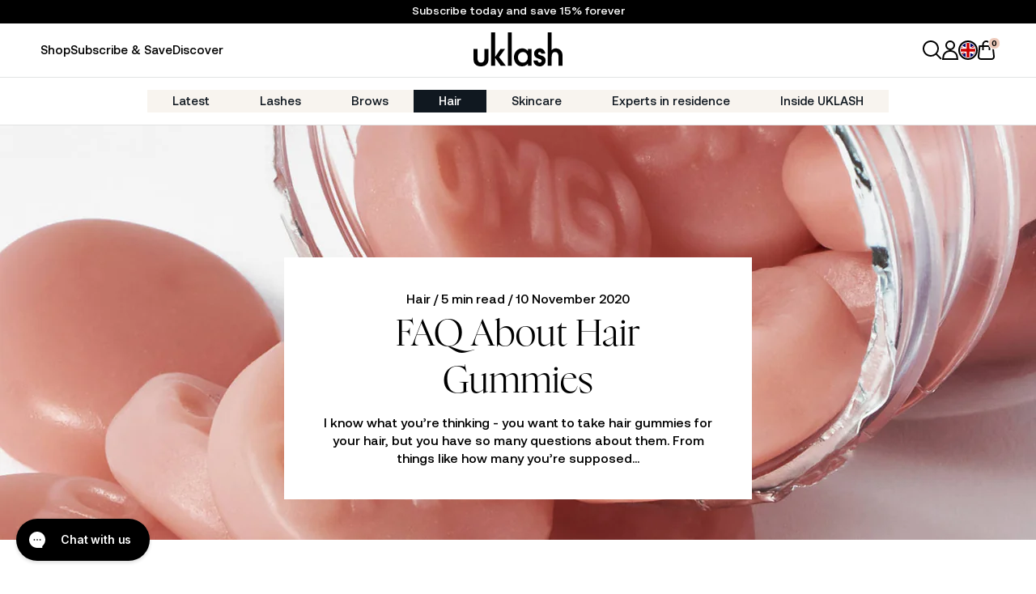

--- FILE ---
content_type: text/html; charset=utf-8
request_url: https://www.uklash.com/blogs/news/faq-about-hair-gummies
body_size: 70859
content:
<!doctype html>
<html
  lang="en"
  class="no-js template-article"
>
  <head>
    
    <script>
      // prettier-ignore
      "true"===new URLSearchParams(location.search).get("disable_cro")&&(sessionStorage.setItem("disableCRO","true"),alert("CRO has been disabled for this session."),history.replaceState({},document.title,new URL(location).toString().replace("disable_cro=true&","").replace("disable_cro=true",""))),"true"===sessionStorage.getItem("disableCRO")&&(window.vsly_init=window.vsly_analytics_init=window.vsly_app_embed=!0);
    </script>

    <!--LOOMI SDK-->
<!--DO NOT EDIT-->
<!--Start - Anti Flicker-->
<style id="vslyAntiFlickerStyle-AE29">
    product-form> form> div:has(.pdp__subscription-info)> div.rounded-REMOVED-xxs.border.border-black-12.mb-md {
        opacity: 0;
    }
</style>
<style id="vslyAntiFlickerStyle-BC82">
    product-form> form> div:has(.pdp__subscription-info)> div.rounded-REMOVED-xxs.border.border-black-12.mb-md {

        animation: vslyAntiFlickerFadeIn 0.1s linear;
        -moz-animation: vslyAntiFlickerFadeIn 0.1s linear;
        -o-animation: vslyAntiFlickerFadeIn 0.1s linear;
        -webkit-animation: vslyAntiFlickerFadeIn 0.1s linear;

        animation-fill-mode: forwards;
        -moz-animation-fill-mode: forwards;
        -o-animation-fill-mode: forwards;
        -webkit-animation-fill-mode: forwards;

        animation-delay: 1000ms;
        -moz-animation-delay: 1000ms;
        -o-animation-delay: 1000ms;
        -webkit-animation-delay: 1000ms;
    }

    @keyframes vslyAntiFlickerFadeIn {
        to {
            opacity: 1;
        }
    }
</style>
<script id="vslyAntiFlickerScript-OJ93">
    console.debug('vsly-anti-flicker', 'Anti Flicker Script Loaded');
    let fallbackTimer = -1;
    let retryTimer = -1;
    let retries = 0;

    function _vslyAntiFlickerRevealInner() {
        try {
            console.debug('vsly-anti-flicker', 'Revealing');
            const hideElem = document.querySelector('#vslyAntiFlickerStyle-AE29');
            if (hideElem) {
                hideElem.remove();
            }
            clearTimeout(fallbackTimer);
            console.debug('vsly-anti-flicker', 'Revealing done');
        } catch (ex) {
            console.error('vsly-anti-flicker', ex);
            if (retries > 15) {
                setTimeout(window.vslyAntiFlickerReveal, 10);
                retries += 1;
            }
        }
    }

    window.vslyAntiFlickerReveal = function () {
        setTimeout(_vslyAntiFlickerRevealInner, 200);
    }

    fallbackTimer = setTimeout(() => {
        console.debug('vsly-anti-flicker', 'Falling back after timeout');
        window._vslyAntiFlickerRevealInner()
        clearTimeout(retryTimer)
    }, 1000)
</script>
<!--End - Anti Flicker-->
<link rel="preconnect"  href="https://live.visually-io.com/" crossorigin>
<link rel="dns-prefetch" href="https://live.visually-io.com/">
<script>
(()=> {
    const env = 2;
    var store = "uklash1.myshopify.com";
    var alias = store.replace(".myshopify.com", "").replaceAll("-", "_").toUpperCase();
    var jitsuKey =  "js.3231907929";
    window.loomi_ctx = {...(window.loomi_ctx || {}),storeAlias:alias,jitsuKey,env};
    
    
	
})()
</script>
<link href="https://live.visually-io.com/widgets/vsly-preact.min.js?k=js.3231907929&e=2&s=UKLASH1" rel="preload" as="script">
<script type="text/javascript" src="https://live.visually-io.com/widgets/vsly-preact.min.js?k=js.3231907929&e=2&s=UKLASH1"></script>
<link href="https://live.visually-io.com/cf/UKLASH1.js" rel="preload" as="script">
<link href="https://live.visually-io.com/v/visually.js" rel="preload" as="script">
<script type="text/javascript" src="https://live.visually-io.com/cf/UKLASH1.js"></script>
<script type="text/javascript" src="https://live.visually-io.com/v/visually.js"></script>
<script defer type="text/javascript" src="https://live.visually-io.com/v/visually-a.js"></script>
<!--LOOMI SDK-->

<meta charset="utf-8">
<meta http-equiv="x-ua-compatible" content="ie=edge">
<meta name="viewport" content="width=device-width, initial-scale=1">
<meta name="format-detection" content="telephone=no">
<meta name="theme-color" content="#101820">
<meta
  name="robots"
  content="index,follow"
>

<meta http-equiv="x-dns-prefetch-control" content="on">
<link rel="dns-prefetch" href="//cdn.shopify.com">
<link rel="dns-prefetch" href="//cdn.amplitude.com">
<link rel="dns-prefetch" href="//analytics.tiktok.com">
<link rel="dns-prefetch" href="//s.pinimg.com">
<link rel="dns-prefetch" href="//www.google-analytics.com">
<link rel="dns-prefetch" href="//connect.facebook.net">
<link rel="dns-prefetch" href="//a.quora.com">
<link rel="dns-prefetch" href="//www.googletagmanager.com">
<link rel="dns-prefetch" href="//static.klaviyo.com">
<link rel="dns-prefetch" href="//d3hw6dc1ow8pp2.cloudfront.net">
<link rel="dns-prefetch" href="//static-tracking.klaviyo.com">
<link rel="dns-prefetch" href="//config.gorgias.chat">



<meta name="author" content="Made by Field — digital design agency">
<link rel="author" href="https://madebyfield.co.uk">

<link
  rel="canonical"
  href="https://www.uklash.com/blogs/news/faq-about-hair-gummies"
>
<link rel="preconnect" href="https://cdn.shopify.com" crossorigin>

<link href="//www.uklash.com/cdn/shop/t/492/assets/app.js?v=162991172981562567461768481777" as="script" rel="preload">
<link href="//www.uklash.com/cdn/shop/t/492/assets/app.css?v=110043941994941598891767887658" rel="stylesheet" type="text/css" media="all" />
<link
    rel="shortcut icon"
    type="image/png"
    href="//www.uklash.com/cdn/shop/files/uklash_1000_x_1000px-01.png?crop=center&height=32&v=1705870118&width=32"
  >
  <link
    rel="icon"
    sizes="192x192"
    href="//www.uklash.com/cdn/shop/files/uklash_1000_x_1000px-01.png?crop=center&height=192&v=1705870118&width=192"
  >
  <link
    rel="apple-touch-icon"
    href="//www.uklash.com/cdn/shop/files/uklash_1000_x_1000px-01.png?crop=center&height=32&v=1705870118&width=32"
  ><title>FAQ About Hair Gummies</title>


  <meta name="description" content="I know what you’re thinking - you want to take hair gummies for your hair, but you have so many questions about them. From things like how many you’re supposed to take to are they really going to help with hair damage - don’t worry, you’re not the only one wondering! Just like with any other kind of beauty product, the">

<meta property="og:type" content="article">
  <meta property="og:title" content="FAQ About Hair Gummies"><meta property="og:image" content="http://www.uklash.com/cdn/shop/articles/faq-about-hair-gummies-4103717_grande.jpg?v=1762167863">
    <meta property="og:image:secure_url" content="https://www.uklash.com/cdn/shop/articles/faq-about-hair-gummies-4103717_grande.jpg?v=1762167863"><meta property="og:description" content="I know what you’re thinking - you want to take hair gummies for your hair, but you have so many questions about them. From things like how many you’re supposed to take to are they really going to help with hair damage - don’t worry, you’re not the only one wondering! Just like with any other kind of beauty product, the"><meta property="og:url" content="https://www.uklash.com/blogs/news/faq-about-hair-gummies">
<meta property="og:site_name" content="UKLASH"><meta name="twitter:card" content="summary"><meta name="twitter:title" content="FAQ About Hair Gummies">
  <meta
    name="twitter:description"
    content="I know what you’re thinking - you want to take hair gummies for your hair, but you have so many questions about them. From things like how many you’re supposed to take to are they really going to help with hair damage - don’t worry, you’re not the only one wondering! Just like with any other kind of beauty product, there are so many questions that people have about hair gummies. Here’s a round up of several common questions about hair gummies. Will Hair Gummies Make the Rest of My Body Hair Grow? After all that talk about how hair vitamins are designed to influence hair follicles, it’s only natural to wonder if they’re going to make hair thicker and longer on the rest of your body. Luckily, you don’t have to worry about that - it’s not going to"
  ><meta name="twitter:image" content="https://www.uklash.com/cdn/shop/articles/faq-about-hair-gummies-4103717_600x600_crop_center.jpg?v=1762167863">
  <script type="application/ld+json">
    {
      "@context": "http://schema.org",
      "@type": "BlogPosting",
    "mainEntityOfPage": "/blogs/news/faq-about-hair-gummies",
    "articleSection": "Beauty Blog",
    "keywords": "hair",
    "headline": "FAQ About Hair Gummies",
    "description": "I know what you’re thinking - you want to take hair gummies for your hair, but you have so many questions about them. From things...",
    "dateCreated": "2020-11-10T22:33:24",
    "datePublished": "2020-11-10T22:33:29",
    "dateModified": "2020-11-10T22:33:29",
    "image": {
      "@type": "ImageObject",
      "url": "https://www.uklash.com/cdn/shop/articles/faq-about-hair-gummies-4103717_1024x.jpg?v=1762167863",
      "image": "https://www.uklash.com/cdn/shop/articles/faq-about-hair-gummies-4103717_1024x.jpg?v=1762167863",
      "name": "FAQ About Hair Gummies - UKLASH",
      "width": "1024",
      "height": "1024"
    },
    "author": {
      "@type": "Person",
      "name": "Sarah Parkes",
      "givenName": "Sarah",
      "familyName": "Parkes"
    },
    "publisher": {
      "@type": "Organization",
      "name": "UKLASH",
      "logo": {
        "@type": "ImageObject",
        "url": "https://www.uklash.com/cdn/shopifycloud/storefront/assets/no-image-2048-a2addb12_1024x.gif",
        "image": "https://www.uklash.com/cdn/shopifycloud/storefront/assets/no-image-2048-a2addb12_1024x.gif",
        "name": "UKLASH"
      }
    },
    "commentCount": 0,
    "comment": []
    }
  </script>



  <script type="application/ld+json">
    {
      "@context": "http://schema.org",
      "@type": "BreadcrumbList",
  "itemListElement": [{
      "@type": "ListItem",
      "position": 1,
      "name": "Homepage",
      "item": "https://www.uklash.com"
    },{
          "@type": "ListItem",
          "position": 2,
          "name": "Beauty Blog",
          "item": "https://www.uklash.com/blogs/news"
        }, {
          "@type": "ListItem",
          "position": 3,
          "name": "Beauty Blog",
          "item": "https://www.uklash.com/blogs/news/faq-about-hair-gummies"
        }]
    }
  </script>

<script>
  document.documentElement.className = document.documentElement.className.replace('no-js', 'js');
</script><script>
  window.routes = {
    root_url: '/',
    cart_url: '/cart',
    cart_add_url: '/cart/add',
    cart_change_url: '/cart/change',
    cart_update_url: '/cart/update',
    cart_clear_url: '/cart/clear',
    asset_url: '//www.uklash.com/cdn/shop/t/492/assets/',
  };

  window.strings = {
    error: `Error`,
    errorMessage: `An error occurred, please try again.`,
    thanks: `Thanks for signing up!`,
    existing: `You are already subscribed.`,
    addToCart: `Add to bag`,
    adding: `Adding...`,
    added: `✓ Added`,
    soldOut: `Sold out`,
    unavailable: `Unavailable`,
    selectOptions: `Select options`,
    outOfStock: {
      success: `Thanks! We’ll email you as soon as this item is back in stock.`,
      error: `Something went wrong. Please check your details and try again.`,
    },
    newsletter: {
      success: `Thanks for signing up!`,
      error: `Something went wrong. Please check your email address and try again.`,
    },
    dateTime: {
      days: `days`,
      hours: `hours`,
      minutes: `minutes`,
      seconds: `seconds`,
    },
    loading: `Loading...`,
  };
</script>


<script>
  function debounce(fn, wait) {
    let t;
    return (...args) => {
      clearTimeout(t);
      t = setTimeout(() => fn.apply(this, args), wait);
    };
  }

  if (typeof Shopify === 'undefined') {
    Shopify = {};
  }
  Shopify.money_format = "£{{amount}}";
  Shopify.formatMoney = (cents, format) => {
    if (typeof cents == 'string') {
      cents = cents.replace('.', '');
    }
    var value = '';
    var placeholderRegex = /\{\{\s*(\w+)\s*\}\}/;
    var formatString = format || Shopify.money_format;

    defaultOption = (opt, def) => {
      return typeof opt == 'undefined' ? def : opt;
    };

    formatWithDelimiters = (number, precision, thousands, decimal) => {
      precision = defaultOption(precision, 2);
      thousands = defaultOption(thousands, ',');
      decimal = defaultOption(decimal, '.');

      if (isNaN(number) || number == null) {
        return 0;
      }

      number = (number / 100.0).toFixed(precision).replace(/(\.|,)00$/g, '');

      var parts = number.split('.'),
        dollars = parts[0].replace(/(\d)(?=(\d\d\d)+(?!\d))/g, '$1' + thousands),
        cents = parts[1] ? decimal + parts[1] : '';

      return dollars + cents;
    };

    switch (formatString.match(placeholderRegex)[1]) {
      case 'amount':
        value = formatWithDelimiters(cents, 2);
        break;
      case 'amount_no_decimals':
        value = formatWithDelimiters(cents, 0);
        break;
      case 'amount_with_comma_separator':
        value = formatWithDelimiters(cents, 2, '.', ',');
        break;
      case 'amount_no_decimals_with_comma_separator':
        value = formatWithDelimiters(cents, 0, '.', ',');
        break;
    }

    return formatString.replace(placeholderRegex, value);
  };

  Shopify.getSizedImage = (image, size) => {
    if (!image) return false;
    return image
      .replace(/_(pico|icon|thumb|small|compact|medium|large|grande|original|1024x1024|2048x2048|master)+\./g, '.')
      .replace(/\.jpg|\.png|\.gif|\.jpeg/g, function (extension) {
        return '_' + size + extension;
      });
  };

  Shopify.addToCart = (form) => {
    const formData = new FormData(form);
    const buttons = form.querySelectorAll('[type="submit"]');
    let previousText = window.strings.addToCart;

    buttons.forEach(button => {
      button.disabled = true;
      button.textContent = window.strings.adding;
    });

    const tempButtonText = (text) => {
      buttons.forEach(button => {
        button.disabled = false;
        button.textContent = text;

        setTimeout(() => {
          button.textContent = previousText;
        }, 1000);
      });
    };

    const purchase_option = form.querySelector('[name="purchase_option"]:checked');
    if (purchase_option && purchase_option.value == 'once') formData.delete('selling_plan');

    fetch(routes.cart_add_url, {
      method: 'POST',
      body: new URLSearchParams(formData),
      headers: {
        Accept: 'application/json',
        'Content-Type': 'application/x-www-form-urlencoded',
      },
    })
    .then((response) => {
      if (response?.ok) {
        return response.json();
      } else {
        console.error(response);
        tempButtonText(window.strings.error);
        form.submit();
        throw new Error('Cart add failed');
      }
    })
    .then((cart) => {
      const json = form.querySelector('[type="application/json"]');

      if (json) {
        const product = JSON.parse(json.textContent);
        if (!product.url) product.url = `https://${location.host}/products/${product.handle}`;
        
        this.dispatchEvent(
          new CustomEvent('cart:added', { bubbles: true, detail: { item: cart, product: product } })
        );

        const variant = product.variants?.find(v => v.id === cart.variant_id) || null;
        
        if (window.Shopify?.customerPrivacy?.userCanBeTracked()) {
          Shopify.analytics.publish('custom_product_added_to_cart', { product, variant, currency: Shopify?.currency?.active });
          /* Klaviyo */
          try {
            window._learnq = window._learnq || [];
            var item = {
              Name: product.title,
              Title: product.title,
              ItemId: product.id,
              ProductId: product.id,
              Price: product.price / 100.0,
              CompareAtPrice: product.compare_at_price_max / 100.0,
              Categories: '',
              ImageUrl: 'https:' + Shopify.getSizedImage(product.featured_image, '1024x'),
              Url: product.url,
              Metadata: {
                Brand: product.vendor,
                Price: product.price / 100.0,
                CompareAtPrice: product.compare_at_price / 100.0,
              },
            };
            window._learnq.push(['track', 'Added to Cart', item]);
          } catch (e) {
            console.warn('Klaviyo add to cart event failed.');
          }
        }
      } else {
        this.dispatchEvent(new CustomEvent('cart:added', { bubbles: true, detail: { item: cart } }));
      }

      tempButtonText(window.strings.added);
    })
    .catch((error) => {
      console.error(error);
      tempButtonText(window.strings.error);
      return form.submit();
    });
  };
</script>


<script>
  // Quora Tracking Script
  !(function (q, e, v, n, t, s) {
    if (q.qp) return;
    n = q.qp = function () {
      n.qp ? n.qp.apply(n, arguments) : n.queue.push(arguments);
    };
    n.queue = [];
    t = document.createElement(e);
    t.async = !0;
    t.src = v;
    s = document.getElementsByTagName(e)[0];
    s.parentNode.insertBefore(t, s);
  })(window, 'script', 'https://a.quora.com/qevents.js');
  qp('init', 'c7a7b0f3edd44d31ae26fed0f2114b60');
  qp('track', 'ViewContent');

  window.uetq = window.uetq || [];
  window.uetq.push('event', '', {
    ecomm_prodid: [
      'shopify_GB_4742631719001_32251191525465',
      'shopify_GB_2160850206809_22093235060825',
      'shopify_GB_2144723730521_22003200819289',
      'shopify_GB_4394613768281_31278959001689',
      'shopify_GB_1466952777817_13272649236569',
    ],
    ecomm_pagetype: 'product',
  });
</script><style>
    body {
      --sale: 208,2,27;
    }
  </style><!-- /snippets/gwa-hreflang.liquid v.1.0.3  from https://apps.shopify.com/hreflang-manager -->

    <script>window.performance && window.performance.mark && window.performance.mark('shopify.content_for_header.start');</script><meta name="google-site-verification" content="xH4tzvoMfYsOo5a46ixzVPByvqDel1c1oGr-k2vT784">
<meta id="shopify-digital-wallet" name="shopify-digital-wallet" content="/3231907929/digital_wallets/dialog">
<meta name="shopify-checkout-api-token" content="d12123eaaff505bcca776503e1a1ed68">
<meta id="in-context-paypal-metadata" data-shop-id="3231907929" data-venmo-supported="false" data-environment="production" data-locale="en_US" data-paypal-v4="true" data-currency="GBP">
<link rel="alternate" type="application/atom+xml" title="Feed" href="/blogs/news.atom" />
<script async="async" src="/checkouts/internal/preloads.js?locale=en-GB"></script>
<link rel="preconnect" href="https://shop.app" crossorigin="anonymous">
<script async="async" src="https://shop.app/checkouts/internal/preloads.js?locale=en-GB&shop_id=3231907929" crossorigin="anonymous"></script>
<script id="apple-pay-shop-capabilities" type="application/json">{"shopId":3231907929,"countryCode":"GB","currencyCode":"GBP","merchantCapabilities":["supports3DS"],"merchantId":"gid:\/\/shopify\/Shop\/3231907929","merchantName":"UKLASH","requiredBillingContactFields":["postalAddress","email","phone"],"requiredShippingContactFields":["postalAddress","email","phone"],"shippingType":"shipping","supportedNetworks":["visa","maestro","masterCard","amex","discover","elo"],"total":{"type":"pending","label":"UKLASH","amount":"1.00"},"shopifyPaymentsEnabled":true,"supportsSubscriptions":true}</script>
<script id="shopify-features" type="application/json">{"accessToken":"d12123eaaff505bcca776503e1a1ed68","betas":["rich-media-storefront-analytics"],"domain":"www.uklash.com","predictiveSearch":true,"shopId":3231907929,"locale":"en"}</script>
<script>var Shopify = Shopify || {};
Shopify.shop = "uklash1.myshopify.com";
Shopify.locale = "en";
Shopify.currency = {"active":"GBP","rate":"1.0"};
Shopify.country = "GB";
Shopify.theme = {"name":"Made by Field — Production","id":136317239385,"schema_name":"Made by Field","schema_version":"1","theme_store_id":null,"role":"main"};
Shopify.theme.handle = "null";
Shopify.theme.style = {"id":null,"handle":null};
Shopify.cdnHost = "www.uklash.com/cdn";
Shopify.routes = Shopify.routes || {};
Shopify.routes.root = "/";</script>
<script type="module">!function(o){(o.Shopify=o.Shopify||{}).modules=!0}(window);</script>
<script>!function(o){function n(){var o=[];function n(){o.push(Array.prototype.slice.apply(arguments))}return n.q=o,n}var t=o.Shopify=o.Shopify||{};t.loadFeatures=n(),t.autoloadFeatures=n()}(window);</script>
<script>
  window.ShopifyPay = window.ShopifyPay || {};
  window.ShopifyPay.apiHost = "shop.app\/pay";
  window.ShopifyPay.redirectState = null;
</script>
<script id="shop-js-analytics" type="application/json">{"pageType":"article"}</script>
<script defer="defer" async type="module" src="//www.uklash.com/cdn/shopifycloud/shop-js/modules/v2/client.init-shop-cart-sync_C5BV16lS.en.esm.js"></script>
<script defer="defer" async type="module" src="//www.uklash.com/cdn/shopifycloud/shop-js/modules/v2/chunk.common_CygWptCX.esm.js"></script>
<script type="module">
  await import("//www.uklash.com/cdn/shopifycloud/shop-js/modules/v2/client.init-shop-cart-sync_C5BV16lS.en.esm.js");
await import("//www.uklash.com/cdn/shopifycloud/shop-js/modules/v2/chunk.common_CygWptCX.esm.js");

  window.Shopify.SignInWithShop?.initShopCartSync?.({"fedCMEnabled":true,"windoidEnabled":true});

</script>
<script>
  window.Shopify = window.Shopify || {};
  if (!window.Shopify.featureAssets) window.Shopify.featureAssets = {};
  window.Shopify.featureAssets['shop-js'] = {"shop-cart-sync":["modules/v2/client.shop-cart-sync_ZFArdW7E.en.esm.js","modules/v2/chunk.common_CygWptCX.esm.js"],"init-fed-cm":["modules/v2/client.init-fed-cm_CmiC4vf6.en.esm.js","modules/v2/chunk.common_CygWptCX.esm.js"],"shop-button":["modules/v2/client.shop-button_tlx5R9nI.en.esm.js","modules/v2/chunk.common_CygWptCX.esm.js"],"shop-cash-offers":["modules/v2/client.shop-cash-offers_DOA2yAJr.en.esm.js","modules/v2/chunk.common_CygWptCX.esm.js","modules/v2/chunk.modal_D71HUcav.esm.js"],"init-windoid":["modules/v2/client.init-windoid_sURxWdc1.en.esm.js","modules/v2/chunk.common_CygWptCX.esm.js"],"shop-toast-manager":["modules/v2/client.shop-toast-manager_ClPi3nE9.en.esm.js","modules/v2/chunk.common_CygWptCX.esm.js"],"init-shop-email-lookup-coordinator":["modules/v2/client.init-shop-email-lookup-coordinator_B8hsDcYM.en.esm.js","modules/v2/chunk.common_CygWptCX.esm.js"],"init-shop-cart-sync":["modules/v2/client.init-shop-cart-sync_C5BV16lS.en.esm.js","modules/v2/chunk.common_CygWptCX.esm.js"],"avatar":["modules/v2/client.avatar_BTnouDA3.en.esm.js"],"pay-button":["modules/v2/client.pay-button_FdsNuTd3.en.esm.js","modules/v2/chunk.common_CygWptCX.esm.js"],"init-customer-accounts":["modules/v2/client.init-customer-accounts_DxDtT_ad.en.esm.js","modules/v2/client.shop-login-button_C5VAVYt1.en.esm.js","modules/v2/chunk.common_CygWptCX.esm.js","modules/v2/chunk.modal_D71HUcav.esm.js"],"init-shop-for-new-customer-accounts":["modules/v2/client.init-shop-for-new-customer-accounts_ChsxoAhi.en.esm.js","modules/v2/client.shop-login-button_C5VAVYt1.en.esm.js","modules/v2/chunk.common_CygWptCX.esm.js","modules/v2/chunk.modal_D71HUcav.esm.js"],"shop-login-button":["modules/v2/client.shop-login-button_C5VAVYt1.en.esm.js","modules/v2/chunk.common_CygWptCX.esm.js","modules/v2/chunk.modal_D71HUcav.esm.js"],"init-customer-accounts-sign-up":["modules/v2/client.init-customer-accounts-sign-up_CPSyQ0Tj.en.esm.js","modules/v2/client.shop-login-button_C5VAVYt1.en.esm.js","modules/v2/chunk.common_CygWptCX.esm.js","modules/v2/chunk.modal_D71HUcav.esm.js"],"shop-follow-button":["modules/v2/client.shop-follow-button_Cva4Ekp9.en.esm.js","modules/v2/chunk.common_CygWptCX.esm.js","modules/v2/chunk.modal_D71HUcav.esm.js"],"checkout-modal":["modules/v2/client.checkout-modal_BPM8l0SH.en.esm.js","modules/v2/chunk.common_CygWptCX.esm.js","modules/v2/chunk.modal_D71HUcav.esm.js"],"lead-capture":["modules/v2/client.lead-capture_Bi8yE_yS.en.esm.js","modules/v2/chunk.common_CygWptCX.esm.js","modules/v2/chunk.modal_D71HUcav.esm.js"],"shop-login":["modules/v2/client.shop-login_D6lNrXab.en.esm.js","modules/v2/chunk.common_CygWptCX.esm.js","modules/v2/chunk.modal_D71HUcav.esm.js"],"payment-terms":["modules/v2/client.payment-terms_CZxnsJam.en.esm.js","modules/v2/chunk.common_CygWptCX.esm.js","modules/v2/chunk.modal_D71HUcav.esm.js"]};
</script>
<script>(function() {
  var isLoaded = false;
  function asyncLoad() {
    if (isLoaded) return;
    isLoaded = true;
    var urls = ["https:\/\/shopify.covet.pics\/covet-pics-widget-inject.js?shop=uklash1.myshopify.com","\/\/cdn.shopify.com\/proxy\/839d7b70082015d99ea2a59ddb1127365502eca3aec8b124304910eade591bf2\/bountyshopifysnippet.earnbounty.com\/snippets\/pixel.snippet.umd.js?shop=uklash1.myshopify.com\u0026sp-cache-control=cHVibGljLCBtYXgtYWdlPTkwMA","https:\/\/dr4qe3ddw9y32.cloudfront.net\/awin-shopify-integration-code.js?aid=29571\u0026v=shopifyApp_5.2.5\u0026ts=1765372169990\u0026shop=uklash1.myshopify.com","https:\/\/ecommplugins-scripts.trustpilot.com\/v2.1\/js\/header.min.js?settings=eyJrZXkiOiJsVFF0SzRWY2FLeVU4Qk5PIiwicyI6InNrdSJ9\u0026shop=uklash1.myshopify.com","https:\/\/ecommplugins-trustboxsettings.trustpilot.com\/uklash1.myshopify.com.js?settings=1738055759510\u0026shop=uklash1.myshopify.com","https:\/\/config.gorgias.chat\/bundle-loader\/01GYCCJEDBJME80JRN5RPV82HC?source=shopify1click\u0026shop=uklash1.myshopify.com","https:\/\/cdn.9gtb.com\/loader.js?g_cvt_id=0a53c8de-4aeb-4f54-bfc2-2f211c14a6da\u0026shop=uklash1.myshopify.com","https:\/\/s3.eu-west-1.amazonaws.com\/production-klarna-il-shopify-osm\/f1b3d17aa67707db5225aa5747c03d331dbcb8ea\/uklash1.myshopify.com-1767881151832.js?shop=uklash1.myshopify.com"];
    for (var i = 0; i < urls.length; i++) {
      var s = document.createElement('script');
      s.type = 'text/javascript';
      s.async = true;
      s.src = urls[i];
      var x = document.getElementsByTagName('script')[0];
      x.parentNode.insertBefore(s, x);
    }
  };
  if(window.attachEvent) {
    window.attachEvent('onload', asyncLoad);
  } else {
    window.addEventListener('load', asyncLoad, false);
  }
})();</script>
<script id="__st">var __st={"a":3231907929,"offset":0,"reqid":"b7c4e534-bbe3-45b6-b62a-14765f538992-1768651191","pageurl":"www.uklash.com\/blogs\/news\/faq-about-hair-gummies","s":"articles-385184137305","u":"183a38f1af28","p":"article","rtyp":"article","rid":385184137305};</script>
<script>window.ShopifyPaypalV4VisibilityTracking = true;</script>
<script id="form-persister">!function(){'use strict';const t='contact',e='new_comment',n=[[t,t],['blogs',e],['comments',e],[t,'customer']],o='password',r='form_key',c=['recaptcha-v3-token','g-recaptcha-response','h-captcha-response',o],s=()=>{try{return window.sessionStorage}catch{return}},i='__shopify_v',u=t=>t.elements[r],a=function(){const t=[...n].map((([t,e])=>`form[action*='/${t}']:not([data-nocaptcha='true']) input[name='form_type'][value='${e}']`)).join(',');var e;return e=t,()=>e?[...document.querySelectorAll(e)].map((t=>t.form)):[]}();function m(t){const e=u(t);a().includes(t)&&(!e||!e.value)&&function(t){try{if(!s())return;!function(t){const e=s();if(!e)return;const n=u(t);if(!n)return;const o=n.value;o&&e.removeItem(o)}(t);const e=Array.from(Array(32),(()=>Math.random().toString(36)[2])).join('');!function(t,e){u(t)||t.append(Object.assign(document.createElement('input'),{type:'hidden',name:r})),t.elements[r].value=e}(t,e),function(t,e){const n=s();if(!n)return;const r=[...t.querySelectorAll(`input[type='${o}']`)].map((({name:t})=>t)),u=[...c,...r],a={};for(const[o,c]of new FormData(t).entries())u.includes(o)||(a[o]=c);n.setItem(e,JSON.stringify({[i]:1,action:t.action,data:a}))}(t,e)}catch(e){console.error('failed to persist form',e)}}(t)}const f=t=>{if('true'===t.dataset.persistBound)return;const e=function(t,e){const n=function(t){return'function'==typeof t.submit?t.submit:HTMLFormElement.prototype.submit}(t).bind(t);return function(){let t;return()=>{t||(t=!0,(()=>{try{e(),n()}catch(t){(t=>{console.error('form submit failed',t)})(t)}})(),setTimeout((()=>t=!1),250))}}()}(t,(()=>{m(t)}));!function(t,e){if('function'==typeof t.submit&&'function'==typeof e)try{t.submit=e}catch{}}(t,e),t.addEventListener('submit',(t=>{t.preventDefault(),e()})),t.dataset.persistBound='true'};!function(){function t(t){const e=(t=>{const e=t.target;return e instanceof HTMLFormElement?e:e&&e.form})(t);e&&m(e)}document.addEventListener('submit',t),document.addEventListener('DOMContentLoaded',(()=>{const e=a();for(const t of e)f(t);var n;n=document.body,new window.MutationObserver((t=>{for(const e of t)if('childList'===e.type&&e.addedNodes.length)for(const t of e.addedNodes)1===t.nodeType&&'FORM'===t.tagName&&a().includes(t)&&f(t)})).observe(n,{childList:!0,subtree:!0,attributes:!1}),document.removeEventListener('submit',t)}))}()}();</script>
<script integrity="sha256-4kQ18oKyAcykRKYeNunJcIwy7WH5gtpwJnB7kiuLZ1E=" data-source-attribution="shopify.loadfeatures" defer="defer" src="//www.uklash.com/cdn/shopifycloud/storefront/assets/storefront/load_feature-a0a9edcb.js" crossorigin="anonymous"></script>
<script crossorigin="anonymous" defer="defer" src="//www.uklash.com/cdn/shopifycloud/storefront/assets/shopify_pay/storefront-65b4c6d7.js?v=20250812"></script>
<script data-source-attribution="shopify.dynamic_checkout.dynamic.init">var Shopify=Shopify||{};Shopify.PaymentButton=Shopify.PaymentButton||{isStorefrontPortableWallets:!0,init:function(){window.Shopify.PaymentButton.init=function(){};var t=document.createElement("script");t.src="https://www.uklash.com/cdn/shopifycloud/portable-wallets/latest/portable-wallets.en.js",t.type="module",document.head.appendChild(t)}};
</script>
<script data-source-attribution="shopify.dynamic_checkout.buyer_consent">
  function portableWalletsHideBuyerConsent(e){var t=document.getElementById("shopify-buyer-consent"),n=document.getElementById("shopify-subscription-policy-button");t&&n&&(t.classList.add("hidden"),t.setAttribute("aria-hidden","true"),n.removeEventListener("click",e))}function portableWalletsShowBuyerConsent(e){var t=document.getElementById("shopify-buyer-consent"),n=document.getElementById("shopify-subscription-policy-button");t&&n&&(t.classList.remove("hidden"),t.removeAttribute("aria-hidden"),n.addEventListener("click",e))}window.Shopify?.PaymentButton&&(window.Shopify.PaymentButton.hideBuyerConsent=portableWalletsHideBuyerConsent,window.Shopify.PaymentButton.showBuyerConsent=portableWalletsShowBuyerConsent);
</script>
<script data-source-attribution="shopify.dynamic_checkout.cart.bootstrap">document.addEventListener("DOMContentLoaded",(function(){function t(){return document.querySelector("shopify-accelerated-checkout-cart, shopify-accelerated-checkout")}if(t())Shopify.PaymentButton.init();else{new MutationObserver((function(e,n){t()&&(Shopify.PaymentButton.init(),n.disconnect())})).observe(document.body,{childList:!0,subtree:!0})}}));
</script>
<link id="shopify-accelerated-checkout-styles" rel="stylesheet" media="screen" href="https://www.uklash.com/cdn/shopifycloud/portable-wallets/latest/accelerated-checkout-backwards-compat.css" crossorigin="anonymous">
<style id="shopify-accelerated-checkout-cart">
        #shopify-buyer-consent {
  margin-top: 1em;
  display: inline-block;
  width: 100%;
}

#shopify-buyer-consent.hidden {
  display: none;
}

#shopify-subscription-policy-button {
  background: none;
  border: none;
  padding: 0;
  text-decoration: underline;
  font-size: inherit;
  cursor: pointer;
}

#shopify-subscription-policy-button::before {
  box-shadow: none;
}

      </style>

<script>window.performance && window.performance.mark && window.performance.mark('shopify.content_for_header.end');</script>
  <!-- BEGIN app block: shopify://apps/onetrust-consent-management/blocks/consent_management/a0f47f36-e440-438e-946e-6f1b3963b606 -->
<script src="https://cdn.shopify.com/extensions/f2dc2781-781c-4b62-b8ed-c5471f514e1a/51194b6b0c9144e9e9b055cb483ad8365a43092e/assets/storefront-consent.js"></script>
<script id="onetrust-script" src="https://cdn-ukwest.onetrust.com/scripttemplates/otSDKStub.js" type="text/javascript" charset="UTF-8" data-domain-script="018f81b8-bdb7-7a56-9b3a-4fa18f570b2f" data-shopify-consent-mapping={"analytics":["C0001"],"marketing":["C0002","C0003"],"preferences":[],"sale_of_data":["C0004"]}></script><!-- END app block --><!-- BEGIN app block: shopify://apps/wunderkind/blocks/tag/40b05e3b-2403-4814-8fab-e17e57e8b1aa --><script type="text/javascript">
  window.__wunderkindShopifyApp = true;
</script>






  <script type="text/javascript">
    if (typeof window.bouncex === 'undefined') {
      window.bouncex = [];
    }

    localStorage.setItem('wknd-id', 7341);
  </script>
  <script
    src="https://tag.wknd.ai/7341/i.js"
    type="text/javascript"
    id="wunderkind-tag"
    async
  ></script>

  <script type="text/javascript">
    if (typeof window.wunderkind === 'undefined') {
      window.wunderkind = {};
    }
  </script>

  



<!-- END app block --><!-- BEGIN app block: shopify://apps/okendo/blocks/theme-settings/bb689e69-ea70-4661-8fb7-ad24a2e23c29 --><!-- BEGIN app snippet: header-metafields -->




    <script id="okeReferralSettings" type="application/json">{"subscriberId":"f20edefd-92b0-4555-a2ad-efa1a098ee12","matchCustomerLocale":false,"localeAndVariant":{"code":"en"},"referralSettings":{"referralsDisabled":false,"rewardSet":{"sender":{"type":"coupon","description":"15% off your next order with a minimum purchase of £10","value":15,"valueType":"percentage"},"recipient":{"type":"coupon","description":"15% off your next order with a minimum purchase of £10","value":15,"valueType":"percentage"}},"terms":{"enabled":false},"textContentSet":{"recipient":{"titleText":"Enter your email to receive your coupon"},"sender":{"titleText":"Refer your friends now","bodyText":"For both of you to get 15% off your next purchase!"}},"showMarketingOptIn":true,"socialShare":{"options":{"sms":true,"twitter":true,"whatsApp":true,"facebookMessenger":true,"facebook":true},"defaultText":"I love UKLASH! Use this link to get a 15% discount!","displayType":"monochrome","style":{"fillColor":"#000000","backgroundColor":"#F4F4F6"}},"style":{"button":{"hoverBackgroundColor":"#101820","backgroundColor":"#000000","hoverTextColor":"#FFFFFF","textColor":"#FFFFFF"},"text":{"primaryColor":"#101820","fontFamily":"Aeonik","secondaryColor":"#101820"},"hideOkendoBranding":true,"bubble":{"textColor":"#000000","backgroundColor":"#E0EAE5"},"removeBorderRadius":true,"textField":{"border":{"color":"#E2E3E4","focusColor":"#101820","focusShadowColor":"#888c90"}}}}}</script><script type="text/javascript" defer="" src="https://d3hw6dc1ow8pp2.cloudfront.net/referrals/js/referrals-api.js"></script>







    <style data-oke-reviews-version="0.81.8" type="text/css" data-href="https://d3hw6dc1ow8pp2.cloudfront.net/reviews-widget-plus/css/okendo-reviews-styles.9d163ae1.css"></style><style data-oke-reviews-version="0.81.8" type="text/css" data-href="https://d3hw6dc1ow8pp2.cloudfront.net/reviews-widget-plus/css/modules/okendo-star-rating.4cb378a8.css"></style><style data-oke-reviews-version="0.81.8" type="text/css" data-href="https://d3hw6dc1ow8pp2.cloudfront.net/reviews-widget-plus/css/modules/okendo-reviews-keywords.0942444f.css"></style><style data-oke-reviews-version="0.81.8" type="text/css" data-href="https://d3hw6dc1ow8pp2.cloudfront.net/reviews-widget-plus/css/modules/okendo-reviews-summary.a0c9d7d6.css"></style><style type="text/css">.okeReviews[data-oke-container],div.okeReviews{font-size:14px;font-size:var(--oke-text-regular);font-weight:400;font-family:var(--oke-text-fontFamily);line-height:1.6}.okeReviews[data-oke-container] *,.okeReviews[data-oke-container] :after,.okeReviews[data-oke-container] :before,div.okeReviews *,div.okeReviews :after,div.okeReviews :before{box-sizing:border-box}.okeReviews[data-oke-container] h1,.okeReviews[data-oke-container] h2,.okeReviews[data-oke-container] h3,.okeReviews[data-oke-container] h4,.okeReviews[data-oke-container] h5,.okeReviews[data-oke-container] h6,div.okeReviews h1,div.okeReviews h2,div.okeReviews h3,div.okeReviews h4,div.okeReviews h5,div.okeReviews h6{font-size:1em;font-weight:400;line-height:1.4;margin:0}.okeReviews[data-oke-container] ul,div.okeReviews ul{padding:0;margin:0}.okeReviews[data-oke-container] li,div.okeReviews li{list-style-type:none;padding:0}.okeReviews[data-oke-container] p,div.okeReviews p{line-height:1.8;margin:0 0 4px}.okeReviews[data-oke-container] p:last-child,div.okeReviews p:last-child{margin-bottom:0}.okeReviews[data-oke-container] a,div.okeReviews a{text-decoration:none;color:inherit}.okeReviews[data-oke-container] button,div.okeReviews button{border-radius:0;border:0;box-shadow:none;margin:0;width:auto;min-width:auto;padding:0;background-color:transparent;min-height:auto}.okeReviews[data-oke-container] button,.okeReviews[data-oke-container] input,.okeReviews[data-oke-container] select,.okeReviews[data-oke-container] textarea,div.okeReviews button,div.okeReviews input,div.okeReviews select,div.okeReviews textarea{font-family:inherit;font-size:1em}.okeReviews[data-oke-container] label,.okeReviews[data-oke-container] select,div.okeReviews label,div.okeReviews select{display:inline}.okeReviews[data-oke-container] select,div.okeReviews select{width:auto}.okeReviews[data-oke-container] article,.okeReviews[data-oke-container] aside,div.okeReviews article,div.okeReviews aside{margin:0}.okeReviews[data-oke-container] table,div.okeReviews table{background:transparent;border:0;border-collapse:collapse;border-spacing:0;font-family:inherit;font-size:1em;table-layout:auto}.okeReviews[data-oke-container] table td,.okeReviews[data-oke-container] table th,.okeReviews[data-oke-container] table tr,div.okeReviews table td,div.okeReviews table th,div.okeReviews table tr{border:0;font-family:inherit;font-size:1em}.okeReviews[data-oke-container] table td,.okeReviews[data-oke-container] table th,div.okeReviews table td,div.okeReviews table th{background:transparent;font-weight:400;letter-spacing:normal;padding:0;text-align:left;text-transform:none;vertical-align:middle}.okeReviews[data-oke-container] table tr:hover td,.okeReviews[data-oke-container] table tr:hover th,div.okeReviews table tr:hover td,div.okeReviews table tr:hover th{background:transparent}.okeReviews[data-oke-container] fieldset,div.okeReviews fieldset{border:0;padding:0;margin:0;min-width:0}.okeReviews[data-oke-container] img,.okeReviews[data-oke-container] svg,div.okeReviews img,div.okeReviews svg{max-width:none}.okeReviews[data-oke-container] div:empty,div.okeReviews div:empty{display:block}.okeReviews[data-oke-container] .oke-icon:before,div.okeReviews .oke-icon:before{font-family:oke-widget-icons!important;font-style:normal;font-weight:400;font-variant:normal;text-transform:none;line-height:1;-webkit-font-smoothing:antialiased;-moz-osx-font-smoothing:grayscale;color:inherit}.okeReviews[data-oke-container] .oke-icon--select-arrow:before,div.okeReviews .oke-icon--select-arrow:before{content:""}.okeReviews[data-oke-container] .oke-icon--loading:before,div.okeReviews .oke-icon--loading:before{content:""}.okeReviews[data-oke-container] .oke-icon--pencil:before,div.okeReviews .oke-icon--pencil:before{content:""}.okeReviews[data-oke-container] .oke-icon--filter:before,div.okeReviews .oke-icon--filter:before{content:""}.okeReviews[data-oke-container] .oke-icon--play:before,div.okeReviews .oke-icon--play:before{content:""}.okeReviews[data-oke-container] .oke-icon--tick-circle:before,div.okeReviews .oke-icon--tick-circle:before{content:""}.okeReviews[data-oke-container] .oke-icon--chevron-left:before,div.okeReviews .oke-icon--chevron-left:before{content:""}.okeReviews[data-oke-container] .oke-icon--chevron-right:before,div.okeReviews .oke-icon--chevron-right:before{content:""}.okeReviews[data-oke-container] .oke-icon--thumbs-down:before,div.okeReviews .oke-icon--thumbs-down:before{content:""}.okeReviews[data-oke-container] .oke-icon--thumbs-up:before,div.okeReviews .oke-icon--thumbs-up:before{content:""}.okeReviews[data-oke-container] .oke-icon--close:before,div.okeReviews .oke-icon--close:before{content:""}.okeReviews[data-oke-container] .oke-icon--chevron-up:before,div.okeReviews .oke-icon--chevron-up:before{content:""}.okeReviews[data-oke-container] .oke-icon--chevron-down:before,div.okeReviews .oke-icon--chevron-down:before{content:""}.okeReviews[data-oke-container] .oke-icon--star:before,div.okeReviews .oke-icon--star:before{content:""}.okeReviews[data-oke-container] .oke-icon--magnifying-glass:before,div.okeReviews .oke-icon--magnifying-glass:before{content:""}@font-face{font-family:oke-widget-icons;src:url(https://d3hw6dc1ow8pp2.cloudfront.net/reviews-widget-plus/fonts/oke-widget-icons.ttf) format("truetype"),url(https://d3hw6dc1ow8pp2.cloudfront.net/reviews-widget-plus/fonts/oke-widget-icons.woff) format("woff"),url(https://d3hw6dc1ow8pp2.cloudfront.net/reviews-widget-plus/img/oke-widget-icons.bc0d6b0a.svg) format("svg");font-weight:400;font-style:normal;font-display:block}.okeReviews[data-oke-container] .oke-button,div.okeReviews .oke-button{display:inline-block;border-style:solid;border-color:var(--oke-button-borderColor);border-width:var(--oke-button-borderWidth);background-color:var(--oke-button-backgroundColor);line-height:1;padding:12px 24px;margin:0;border-radius:var(--oke-button-borderRadius);color:var(--oke-button-textColor);text-align:center;position:relative;font-weight:var(--oke-button-fontWeight);font-size:var(--oke-button-fontSize);font-family:var(--oke-button-fontFamily);outline:0}.okeReviews[data-oke-container] .oke-button-text,.okeReviews[data-oke-container] .oke-button .oke-icon,div.okeReviews .oke-button-text,div.okeReviews .oke-button .oke-icon{line-height:1}.okeReviews[data-oke-container] .oke-button.oke-is-loading,div.okeReviews .oke-button.oke-is-loading{position:relative}.okeReviews[data-oke-container] .oke-button.oke-is-loading:before,div.okeReviews .oke-button.oke-is-loading:before{font-family:oke-widget-icons!important;font-style:normal;font-weight:400;font-variant:normal;text-transform:none;line-height:1;-webkit-font-smoothing:antialiased;-moz-osx-font-smoothing:grayscale;content:"";color:undefined;font-size:12px;display:inline-block;animation:oke-spin 1s linear infinite;position:absolute;width:12px;height:12px;top:0;left:0;bottom:0;right:0;margin:auto}.okeReviews[data-oke-container] .oke-button.oke-is-loading>*,div.okeReviews .oke-button.oke-is-loading>*{opacity:0}.okeReviews[data-oke-container] .oke-button.oke-is-active,div.okeReviews .oke-button.oke-is-active{background-color:var(--oke-button-backgroundColorActive);color:var(--oke-button-textColorActive);border-color:var(--oke-button-borderColorActive)}.okeReviews[data-oke-container] .oke-button:not(.oke-is-loading),div.okeReviews .oke-button:not(.oke-is-loading){cursor:pointer}.okeReviews[data-oke-container] .oke-button:not(.oke-is-loading):not(.oke-is-active):hover,div.okeReviews .oke-button:not(.oke-is-loading):not(.oke-is-active):hover{background-color:var(--oke-button-backgroundColorHover);color:var(--oke-button-textColorHover);border-color:var(--oke-button-borderColorHover);box-shadow:0 0 0 2px var(--oke-button-backgroundColorHover)}.okeReviews[data-oke-container] .oke-button:not(.oke-is-loading):not(.oke-is-active):active,.okeReviews[data-oke-container] .oke-button:not(.oke-is-loading):not(.oke-is-active):hover:active,div.okeReviews .oke-button:not(.oke-is-loading):not(.oke-is-active):active,div.okeReviews .oke-button:not(.oke-is-loading):not(.oke-is-active):hover:active{background-color:var(--oke-button-backgroundColorActive);color:var(--oke-button-textColorActive);border-color:var(--oke-button-borderColorActive)}.okeReviews[data-oke-container] .oke-title,div.okeReviews .oke-title{font-weight:var(--oke-title-fontWeight);font-size:var(--oke-title-fontSize);font-family:var(--oke-title-fontFamily)}.okeReviews[data-oke-container] .oke-bodyText,div.okeReviews .oke-bodyText{font-weight:var(--oke-bodyText-fontWeight);font-size:var(--oke-bodyText-fontSize);font-family:var(--oke-bodyText-fontFamily)}.okeReviews[data-oke-container] .oke-linkButton,div.okeReviews .oke-linkButton{cursor:pointer;font-weight:700;pointer-events:auto;text-decoration:underline}.okeReviews[data-oke-container] .oke-linkButton:hover,div.okeReviews .oke-linkButton:hover{text-decoration:none}.okeReviews[data-oke-container] .oke-readMore,div.okeReviews .oke-readMore{cursor:pointer;color:inherit;text-decoration:underline}.okeReviews[data-oke-container] .oke-select,div.okeReviews .oke-select{cursor:pointer;background-repeat:no-repeat;background-position-x:100%;background-position-y:50%;border:none;padding:0 24px 0 12px;-moz-appearance:none;appearance:none;color:inherit;-webkit-appearance:none;background-color:transparent;background-image:url("data:image/svg+xml;charset=utf-8,%3Csvg fill='currentColor' xmlns='http://www.w3.org/2000/svg' viewBox='0 0 24 24'%3E%3Cpath d='M7 10l5 5 5-5z'/%3E%3Cpath d='M0 0h24v24H0z' fill='none'/%3E%3C/svg%3E");outline-offset:4px}.okeReviews[data-oke-container] .oke-select:disabled,div.okeReviews .oke-select:disabled{background-color:transparent;background-image:url("data:image/svg+xml;charset=utf-8,%3Csvg fill='%239a9db1' xmlns='http://www.w3.org/2000/svg' viewBox='0 0 24 24'%3E%3Cpath d='M7 10l5 5 5-5z'/%3E%3Cpath d='M0 0h24v24H0z' fill='none'/%3E%3C/svg%3E")}.okeReviews[data-oke-container] .oke-loader,div.okeReviews .oke-loader{position:relative}.okeReviews[data-oke-container] .oke-loader:before,div.okeReviews .oke-loader:before{font-family:oke-widget-icons!important;font-style:normal;font-weight:400;font-variant:normal;text-transform:none;line-height:1;-webkit-font-smoothing:antialiased;-moz-osx-font-smoothing:grayscale;content:"";color:var(--oke-text-secondaryColor);font-size:12px;display:inline-block;animation:oke-spin 1s linear infinite;position:absolute;width:12px;height:12px;top:0;left:0;bottom:0;right:0;margin:auto}.okeReviews[data-oke-container] .oke-a11yText,div.okeReviews .oke-a11yText{border:0;clip:rect(0 0 0 0);height:1px;margin:-1px;overflow:hidden;padding:0;position:absolute;width:1px}.okeReviews[data-oke-container] .oke-hidden,div.okeReviews .oke-hidden{display:none}.okeReviews[data-oke-container] .oke-modal,div.okeReviews .oke-modal{bottom:0;left:0;overflow:auto;position:fixed;right:0;top:0;z-index:2147483647;max-height:100%;background-color:rgba(0,0,0,.5);padding:40px 0 32px}@media only screen and (min-width:1024px){.okeReviews[data-oke-container] .oke-modal,div.okeReviews .oke-modal{display:flex;align-items:center;padding:48px 0}}.okeReviews[data-oke-container] .oke-modal ::-moz-selection,div.okeReviews .oke-modal ::-moz-selection{background-color:rgba(39,45,69,.2)}.okeReviews[data-oke-container] .oke-modal ::selection,div.okeReviews .oke-modal ::selection{background-color:rgba(39,45,69,.2)}.okeReviews[data-oke-container] .oke-modal,.okeReviews[data-oke-container] .oke-modal p,div.okeReviews .oke-modal,div.okeReviews .oke-modal p{color:#272d45}.okeReviews[data-oke-container] .oke-modal-content,div.okeReviews .oke-modal-content{background-color:#fff;margin:auto;position:relative;will-change:transform,opacity;width:calc(100% - 64px)}@media only screen and (min-width:1024px){.okeReviews[data-oke-container] .oke-modal-content,div.okeReviews .oke-modal-content{max-width:1000px}}.okeReviews[data-oke-container] .oke-modal-close,div.okeReviews .oke-modal-close{cursor:pointer;position:absolute;width:32px;height:32px;top:-32px;padding:4px;right:-4px;line-height:1}.okeReviews[data-oke-container] .oke-modal-close:before,div.okeReviews .oke-modal-close:before{font-family:oke-widget-icons!important;font-style:normal;font-weight:400;font-variant:normal;text-transform:none;line-height:1;-webkit-font-smoothing:antialiased;-moz-osx-font-smoothing:grayscale;content:"";color:#fff;font-size:24px;display:inline-block;width:24px;height:24px}.okeReviews[data-oke-container] .oke-modal-overlay,div.okeReviews .oke-modal-overlay{background-color:rgba(43,46,56,.9)}@media only screen and (min-width:1024px){.okeReviews[data-oke-container] .oke-modal--large .oke-modal-content,div.okeReviews .oke-modal--large .oke-modal-content{max-width:1200px}}.okeReviews[data-oke-container] .oke-modal .oke-helpful,.okeReviews[data-oke-container] .oke-modal .oke-helpful-vote-button,.okeReviews[data-oke-container] .oke-modal .oke-reviewContent-date,div.okeReviews .oke-modal .oke-helpful,div.okeReviews .oke-modal .oke-helpful-vote-button,div.okeReviews .oke-modal .oke-reviewContent-date{color:#676986}.oke-modal .okeReviews[data-oke-container].oke-w,.oke-modal div.okeReviews.oke-w{color:#272d45}.okeReviews[data-oke-container] .oke-tag,div.okeReviews .oke-tag{align-items:center;color:#272d45;display:flex;font-size:var(--oke-text-small);font-weight:600;text-align:left;position:relative;z-index:2;background-color:#f4f4f6;padding:4px 6px;border:none;border-radius:4px;gap:6px;line-height:1}.okeReviews[data-oke-container] .oke-tag svg,div.okeReviews .oke-tag svg{fill:currentColor;height:1rem}.okeReviews[data-oke-container] .hooper,div.okeReviews .hooper{height:auto}.okeReviews--left{text-align:left}.okeReviews--right{text-align:right}.okeReviews--center{text-align:center}.okeReviews :not([tabindex="-1"]):focus-visible{outline:5px auto highlight;outline:5px auto -webkit-focus-ring-color}.is-oke-modalOpen{overflow:hidden!important}img.oke-is-error{background-color:var(--oke-shadingColor);background-size:cover;background-position:50% 50%;box-shadow:inset 0 0 0 1px var(--oke-border-color)}@keyframes oke-spin{0%{transform:rotate(0deg)}to{transform:rotate(1turn)}}@keyframes oke-fade-in{0%{opacity:0}to{opacity:1}}
.oke-stars{line-height:1;position:relative;display:inline-block}.oke-stars-background svg{overflow:visible}.oke-stars-foreground{overflow:hidden;position:absolute;top:0;left:0}.oke-sr{display:inline-block;padding-top:var(--oke-starRating-spaceAbove);padding-bottom:var(--oke-starRating-spaceBelow)}.oke-sr .oke-is-clickable{cursor:pointer}.oke-sr--hidden{display:none}.oke-sr-count,.oke-sr-rating,.oke-sr-stars{display:inline-block;vertical-align:middle}.oke-sr-stars{line-height:1;margin-right:8px}.oke-sr-rating{display:none}.oke-sr-count--brackets:before{content:"("}.oke-sr-count--brackets:after{content:")"}
.oke-rk{display:block}.okeReviews[data-oke-container] .oke-reviewsKeywords-heading,div.okeReviews .oke-reviewsKeywords-heading{font-weight:700;margin-bottom:8px}.okeReviews[data-oke-container] .oke-reviewsKeywords-heading-skeleton,div.okeReviews .oke-reviewsKeywords-heading-skeleton{height:calc(var(--oke-button-fontSize) + 4px);width:150px}.okeReviews[data-oke-container] .oke-reviewsKeywords-list,div.okeReviews .oke-reviewsKeywords-list{display:inline-flex;align-items:center;flex-wrap:wrap;gap:4px}.okeReviews[data-oke-container] .oke-reviewsKeywords-list-category,div.okeReviews .oke-reviewsKeywords-list-category{background-color:var(--oke-filter-backgroundColor);color:var(--oke-filter-textColor);border:1px solid var(--oke-filter-borderColor);border-radius:var(--oke-filter-borderRadius);padding:6px 16px;transition:background-color .1s ease-out,border-color .1s ease-out;white-space:nowrap}.okeReviews[data-oke-container] .oke-reviewsKeywords-list-category.oke-is-clickable,div.okeReviews .oke-reviewsKeywords-list-category.oke-is-clickable{cursor:pointer}.okeReviews[data-oke-container] .oke-reviewsKeywords-list-category.oke-is-active,div.okeReviews .oke-reviewsKeywords-list-category.oke-is-active{background-color:var(--oke-filter-backgroundColorActive);color:var(--oke-filter-textColorActive);border-color:var(--oke-filter-borderColorActive)}.okeReviews[data-oke-container] .oke-reviewsKeywords .oke-translateButton,div.okeReviews .oke-reviewsKeywords .oke-translateButton{margin-top:12px}
.oke-rs{display:block}.oke-rs .oke-reviewsSummary.oke-is-preRender .oke-reviewsSummary-summary{-webkit-mask:linear-gradient(180deg,#000 0,#000 40%,transparent 95%,transparent 0) 100% 50%/100% 100% repeat-x;mask:linear-gradient(180deg,#000 0,#000 40%,transparent 95%,transparent 0) 100% 50%/100% 100% repeat-x;max-height:150px}.okeReviews[data-oke-container] .oke-reviewsSummary .oke-tooltip,div.okeReviews .oke-reviewsSummary .oke-tooltip{display:inline-block;font-weight:400}.okeReviews[data-oke-container] .oke-reviewsSummary .oke-tooltip-trigger,div.okeReviews .oke-reviewsSummary .oke-tooltip-trigger{height:15px;width:15px;overflow:hidden;transform:translateY(-10%)}.okeReviews[data-oke-container] .oke-reviewsSummary-heading,div.okeReviews .oke-reviewsSummary-heading{align-items:center;-moz-column-gap:4px;column-gap:4px;display:inline-flex;font-weight:700;margin-bottom:8px}.okeReviews[data-oke-container] .oke-reviewsSummary-heading-skeleton,div.okeReviews .oke-reviewsSummary-heading-skeleton{height:calc(var(--oke-button-fontSize) + 4px);width:150px}.okeReviews[data-oke-container] .oke-reviewsSummary-icon,div.okeReviews .oke-reviewsSummary-icon{fill:currentColor;font-size:14px}.okeReviews[data-oke-container] .oke-reviewsSummary-icon svg,div.okeReviews .oke-reviewsSummary-icon svg{vertical-align:baseline}.okeReviews[data-oke-container] .oke-reviewsSummary-summary.oke-is-truncated,div.okeReviews .oke-reviewsSummary-summary.oke-is-truncated{display:-webkit-box;-webkit-box-orient:vertical;overflow:hidden;text-overflow:ellipsis}</style>

    <script type="application/json" id="oke-reviews-settings">{"subscriberId":"f20edefd-92b0-4555-a2ad-efa1a098ee12","analyticsSettings":{"provider":"none"},"locale":"en","localeAndVariant":{"code":"en"},"matchCustomerLocale":false,"widgetSettings":{"global":{"dateSettings":{"format":{"type":"relative"}},"hideOkendoBranding":true,"reviewTranslationsMode":"per-review","showIncentiveIndicator":false,"searchEnginePaginationEnabled":false,"stars":{"backgroundColor":"#B7B8B9","foregroundColor":"#5D9377","interspace":2,"shape":{"type":"thin"},"showBorder":false},"font":{"fontType":"inherit-from-page"}},"homepageCarousel":{"slidesPerPage":{"large":3,"medium":2},"totalSlides":24,"scrollBehaviour":"slide","style":{"showDates":true,"border":{"color":"#E5E5EB","width":{"value":1,"unit":"px"}},"bodyFont":{"hasCustomFontSettings":false},"headingFont":{"hasCustomFontSettings":false},"arrows":{"color":"#676986","size":{"value":24,"unit":"px"},"enabled":true},"avatar":{"backgroundColor":"#E5E5EB","placeholderTextColor":"#2C3E50","size":{"value":48,"unit":"px"},"enabled":false},"media":{"size":{"value":80,"unit":"px"},"imageGap":{"value":4,"unit":"px"},"enabled":true},"stars":{"height":{"value":18,"unit":"px"}},"productImageSize":{"value":48,"unit":"px"},"layout":{"name":"minimal-centered","reviewDetailsPosition":"below","showProductName":true,"showAttributeBars":false,"showProductDetails":"always"},"highlightColor":"#0E7A82","spaceAbove":{"value":20,"unit":"px"},"text":{"primaryColor":"#2C3E50","fontSizeRegular":{"value":14,"unit":"px"},"fontSizeSmall":{"value":12,"unit":"px"},"secondaryColor":"#676986"},"spaceBelow":{"value":20,"unit":"px"}},"defaultSort":"helpful desc","autoPlay":false,"truncation":{"bodyMaxLines":4,"truncateAll":false,"enabled":true}},"mediaCarousel":{"minimumImages":1,"linkText":"Read More","autoPlay":false,"slideSize":"large","arrowPosition":"outside"},"mediaGrid":{"gridStyleDesktop":{"layout":"default-desktop"},"gridStyleMobile":{"layout":"default-mobile"},"showMoreArrow":{"arrowColor":"#676986","enabled":true,"backgroundColor":"#f4f4f6"},"linkText":"Read More","infiniteScroll":false,"gapSize":{"value":10,"unit":"px"}},"questions":{"initialPageSize":6,"loadMorePageSize":6},"reviewsBadge":{"layout":"minimal","stars":{"height":{"value":16,"unit":"px"}}},"reviewsTab":{"enabled":false},"reviewsWidget":{"tabs":{"reviews":true,"questions":true},"header":{"columnDistribution":"space-between","verticalAlignment":"top","blocks":[{"columnWidth":"full","modules":[{"name":"rating-average","layout":"two-line"},{"name":"reviews-summary","heading":"Reviews Summary","maxTextLines":5},{"name":"media-carousel","imageGap":{"value":4,"unit":"px"},"imageHeight":{"value":120,"unit":"px"}}],"textAlignment":"center"},{"columnWidth":"one-third","modules":[],"textAlignment":"center"}]},"style":{"showDates":true,"border":{"color":"#E2E3E4","width":{"value":1,"unit":"px"}},"bodyFont":{"fontSize":{"value":14,"unit":"px"},"fontType":"custom","fontFamily":"'GT Walsheim Pro', sans-serif","fontWeight":400,"hasCustomFontSettings":true},"headingFont":{"fontSize":{"value":14,"unit":"px"},"fontType":"custom","fontFamily":"Aeonik, sans-serif","fontWeight":500,"hasCustomFontSettings":true},"filters":{"backgroundColorActive":"#101820","backgroundColor":"#FFFFFF","borderColor":"#B7B8B9","borderRadius":{"value":0,"unit":"px"},"borderColorActive":"#101820","textColorActive":"#FFFFFF","textColor":"#101820","searchHighlightColor":"#B2F9E9"},"avatar":{"enabled":false},"stars":{"height":{"value":22,"unit":"px"},"globalOverrideSettings":{"backgroundColor":"#B7B8B9","foregroundColor":"#5D9377","interspace":5,"showBorder":false}},"shadingColor":"#FFFFFF","productImageSize":{"value":50,"unit":"px"},"button":{"backgroundColorActive":"#101820","borderColorHover":"#101820","backgroundColor":"#FFFFFF","borderColor":"#101820","backgroundColorHover":"#101820","textColorHover":"#FFFFFF","borderRadius":{"value":0,"unit":"px"},"borderWidth":{"value":0,"unit":"px"},"borderColorActive":"#101820","textColorActive":"#FFFFFF","textColor":"#000000","font":{"hasCustomFontSettings":false}},"highlightColor":"#101820","spaceAbove":{"value":0,"unit":"px"},"text":{"primaryColor":"#101820","fontSizeRegular":{"value":14,"unit":"px"},"fontSizeLarge":{"value":16,"unit":"px"},"fontSizeSmall":{"value":12,"unit":"px"},"secondaryColor":"#101820"},"spaceBelow":{"value":0,"unit":"px"},"attributeBar":{"style":"default","backgroundColor":"#CCCCCC","shadingColor":"#101820","markerColor":"#101820"}},"showWhenEmpty":false,"reviews":{"list":{"layout":{"collapseReviewerDetails":false,"columnAmount":4,"name":"default","showAttributeBars":false,"borderStyle":"full","showProductVariantName":false,"showProductDetails":"always"},"loyalty":{"maxInitialAchievements":3},"initialPageSize":5,"replyTruncation":{"bodyMaxLines":4,"enabled":true},"media":{"layout":"thumbnail","size":{"value":130,"unit":"px"},"imageGap":{"value":4,"unit":"px"}},"truncation":{"bodyMaxLines":4,"truncateAll":false,"enabled":true},"loadMorePageSize":5},"controls":{"filterMode":"closed","freeTextSearchEnabled":false,"writeReviewButtonEnabled":true,"defaultSort":"has_media desc"}}},"starRatings":{"showWhenEmpty":false,"style":{"globalOverrideSettings":{"backgroundColor":"#CCCCCC","foregroundColor":"#1A5041","interspace":2,"showBorder":false},"spaceAbove":{"value":0,"unit":"px"},"text":{"content":"review-count","style":"number-and-text","brackets":false},"singleStar":false,"height":{"value":15,"unit":"px"},"spaceBelow":{"value":0,"unit":"px"}},"clickBehavior":"scroll-to-widget"}},"features":{"attributeFiltersEnabled":true,"recorderPlusEnabled":true,"recorderQandaPlusEnabled":true,"reviewsKeywordsEnabled":true,"reviewsSummariesEnabled":true}}</script>
            <style id="oke-css-vars">:root{--oke-widget-spaceAbove:0;--oke-widget-spaceBelow:0;--oke-starRating-spaceAbove:0;--oke-starRating-spaceBelow:0;--oke-button-backgroundColor:#fff;--oke-button-backgroundColorHover:#101820;--oke-button-backgroundColorActive:#101820;--oke-button-textColor:#000;--oke-button-textColorHover:#fff;--oke-button-textColorActive:#fff;--oke-button-borderColor:#101820;--oke-button-borderColorHover:#101820;--oke-button-borderColorActive:#101820;--oke-button-borderRadius:0;--oke-button-borderWidth:0;--oke-button-fontWeight:700;--oke-button-fontSize:var(--oke-text-regular,14px);--oke-button-fontFamily:inherit;--oke-border-color:#e2e3e4;--oke-border-width:1px;--oke-text-primaryColor:#101820;--oke-text-secondaryColor:#101820;--oke-text-small:12px;--oke-text-regular:14px;--oke-text-large:16px;--oke-text-fontFamily:inherit;--oke-avatar-size:undefined;--oke-avatar-backgroundColor:undefined;--oke-avatar-placeholderTextColor:undefined;--oke-highlightColor:#101820;--oke-shadingColor:#fff;--oke-productImageSize:50px;--oke-attributeBar-shadingColor:#101820;--oke-attributeBar-borderColor:undefined;--oke-attributeBar-backgroundColor:#ccc;--oke-attributeBar-markerColor:#101820;--oke-filter-backgroundColor:#fff;--oke-filter-backgroundColorActive:#101820;--oke-filter-borderColor:#b7b8b9;--oke-filter-borderColorActive:#101820;--oke-filter-textColor:#101820;--oke-filter-textColorActive:#fff;--oke-filter-borderRadius:0;--oke-filter-searchHighlightColor:#b2f9e9;--oke-mediaGrid-chevronColor:#676986;--oke-stars-foregroundColor:#5d9377;--oke-stars-backgroundColor:#b7b8b9;--oke-stars-borderWidth:0}.oke-w,.oke-modal{--oke-stars-foregroundColor:#5d9377;--oke-stars-backgroundColor:#b7b8b9;--oke-stars-borderWidth:0}.oke-sr{--oke-stars-foregroundColor:#1a5041;--oke-stars-backgroundColor:#ccc;--oke-stars-borderWidth:0}.oke-w,oke-modal{--oke-title-fontWeight:500;--oke-title-fontSize:14px;--oke-title-fontFamily:Aeonik,sans-serif,sans-serif;--oke-bodyText-fontWeight:400;--oke-bodyText-fontSize:14px;--oke-bodyText-fontFamily:'GT Walsheim Pro',sans-serif,sans-serif}</style>
            <style id="oke-reviews-custom-css">.review-callout [data-oke-badge]{min-width:200px}.oke-minimalBadge-stars{line-height:1.2}.oke-minimalBadge-count{margin-left:8px}.oke-minimalBadge{display:flex;flex-direction:row;align-items:center}.okeReviews.oke-sr{line-height:1}.ProductItem .okeReviews.oke-sr{padding-bottom:5px}.ProductMeta [data-oke-star-rating]{text-align:left}.ProductMeta .okeReviews.oke-sr{padding:0}.okeReviews[data-oke-container].oke-w .oke-w-reviewer-flag,.okeReviews[data-oke-container] .oke-modal .oke-w-reviewer-flag{display:none}.okeReviews.oke-w .oke-reviewContent-title,.okeReviews .oke-modal .oke-reviewContent-title{font-weight:500;letter-spacing:.5px}.okeReviews.oke-w .oke-w-navBar .oke-w-navBar-item{font-size:16px;font-weight:500;letter-spacing:2.5px}.okeReviews.oke-w .oke-is-small{padding:0 15px}.okeReviews.oke-w .oke-is-medium{padding:0 15px}.okeReviews .oke-modal,.okeReviews .oke-modal .oke-helpful,.okeReviews .oke-modal .oke-helpful-vote-button,.okeReviews .oke-modal .oke-reviewContent-date,.okeReviews .oke-modal p,.okeReviews[data-oke-container] .oke-modal,.okeReviews[data-oke-container] .oke-modal .oke-helpful,.okeReviews[data-oke-container] .oke-modal .oke-helpful-vote-button,.okeReviews[data-oke-container] .oke-modal .oke-reviewContent-date,.okeReviews[data-oke-container] .oke-modal p{color:#000}.okeReviews .oke-modal .oke-reviewContent-title{color:#000;font-size:20px}.okeReviews.oke-w .oke-reviewContent-body p,.okeReviews .oke-modal .oke-reviewContent-body p{font-weight:400;letter-spacing:0}.okeReviews.oke-w .oke-button{font-weight:500;font-size:15px;letter-spacing:1.2px;text-transform:uppercase}.okeReviews.oke-w .oke-button:not(.oke-is-loading):not(.oke-is-active):hover{box-shadow:0 0}.okeReviews.oke-w a.oke-w-writeReview.oke-button{height:100%}.okeReviews.oke-w .oke-is-small .oke-button{padding:14px 11px 12px}@media only screen and (max-width:320px){.ProductItem .okeReviews.oke-sr{padding-bottom:10px}}.okeReviews[data-oke-container] .oke-reviewCarousel .oke-reviewCarousel-header-title,div.okeReviews .oke-reviewCarousel .oke-reviewCarousel-header-title{color:#000;font-family:Domaine,serif;font-size:30px;letter-spacing:1px;margin-bottom:20px;padding-top:45px}@media(min-width:768px){.okeReviews[data-oke-container] .oke-reviewCarousel .oke-reviewCarousel-header-title,div.okeReviews .oke-reviewCarousel .oke-reviewCarousel-header-title{font-size:32px}}@media(min-width:961px){.okeReviews[data-oke-container] .oke-reviewCarousel .oke-reviewCarousel-header-title,div.okeReviews .oke-reviewCarousel .oke-reviewCarousel-header-title{font-size:35px}}#subtitle-19d8b470-e9c2-4551-b4f0-fac6da2922af{text-align:left;display:block}#subtitle-19d8b470-e9c2-4551-b4f0-fac6da2922af::after{content:"However, as individual responses to ingredients can vary, we also offer Prostaglandin Analogue-free options in our Sensitive and Complex Peptide Eyelash Serums. \A\A All our serums are EU-approved and formulated by experienced biologists, providing safe and effective solutions for achieving longer, fuller and healthier-looking lashes.";white-space:pre-wrap;display:block;margin-top:1em}div.okeReviews[data-oke-container] .oke-w-reviews-writeReview{margin-left:0;flex-shrink:initial;order:initial !important;margin-bottom:10px}</style>
            <template id="oke-reviews-body-template"><svg id="oke-star-symbols" style="display:none!important" data-oke-id="oke-star-symbols"><symbol id="oke-star-empty" style="overflow:visible;"><path id="star-thin--empty" fill="var(--oke-stars-backgroundColor)" stroke="var(--oke-stars-borderColor)" stroke-width="var(--oke-stars-borderWidth)" d="M9.944 6.4L8 0L6.056 6.4H0L4.944 9.928L3.064 16L8 12.248L12.944 16L11.064 9.928L16 6.4H9.944Z"/></symbol><symbol id="oke-star-filled" style="overflow:visible;"><path id="star-thin--filled" fill="var(--oke-stars-foregroundColor)" stroke="var(--oke-stars-borderColor)" stroke-width="var(--oke-stars-borderWidth)" d="M9.944 6.4L8 0L6.056 6.4H0L4.944 9.928L3.064 16L8 12.248L12.944 16L11.064 9.928L16 6.4H9.944Z"/></symbol></svg></template><script>document.addEventListener('readystatechange',() =>{Array.from(document.getElementById('oke-reviews-body-template')?.content.children)?.forEach(function(child){if(!Array.from(document.body.querySelectorAll('[data-oke-id='.concat(child.getAttribute('data-oke-id'),']'))).length){document.body.prepend(child)}})},{once:true});</script>







    <script src="https://surveys.okendo.io/js/okendo-connect.quizzes.js" defer></script>







<!-- END app snippet -->

<!-- BEGIN app snippet: widget-plus-initialisation-script -->




    <script async id="okendo-reviews-script" src="https://d3hw6dc1ow8pp2.cloudfront.net/reviews-widget-plus/js/okendo-reviews.js"></script>

<!-- END app snippet -->


<!-- END app block --><!-- BEGIN app block: shopify://apps/gorgias-live-chat-helpdesk/blocks/gorgias/a66db725-7b96-4e3f-916e-6c8e6f87aaaa -->
<script defer data-gorgias-loader-chat src="https://config.gorgias.chat/bundle-loader/shopify/uklash1.myshopify.com"></script>


<script defer data-gorgias-loader-convert  src="https://cdn.9gtb.com/loader.js"></script>


<script defer data-gorgias-loader-mailto-replace  src="https://config.gorgias.help/api/contact-forms/replace-mailto-script.js?shopName=uklash1"></script>


<!-- END app block --><!-- BEGIN app block: shopify://apps/klaviyo-email-marketing-sms/blocks/klaviyo-onsite-embed/2632fe16-c075-4321-a88b-50b567f42507 -->












  <script async src="https://static.klaviyo.com/onsite/js/X4y62Q/klaviyo.js?company_id=X4y62Q"></script>
  <script>!function(){if(!window.klaviyo){window._klOnsite=window._klOnsite||[];try{window.klaviyo=new Proxy({},{get:function(n,i){return"push"===i?function(){var n;(n=window._klOnsite).push.apply(n,arguments)}:function(){for(var n=arguments.length,o=new Array(n),w=0;w<n;w++)o[w]=arguments[w];var t="function"==typeof o[o.length-1]?o.pop():void 0,e=new Promise((function(n){window._klOnsite.push([i].concat(o,[function(i){t&&t(i),n(i)}]))}));return e}}})}catch(n){window.klaviyo=window.klaviyo||[],window.klaviyo.push=function(){var n;(n=window._klOnsite).push.apply(n,arguments)}}}}();</script>

  




  <script>
    window.klaviyoReviewsProductDesignMode = false
  </script>







<!-- END app block --><!-- BEGIN app block: shopify://apps/hreflang-manager/blocks/gwa-hreflang/35dc0b05-d599-4c8e-8584-8cd17768854a --><!-- BEGIN app snippet: gwa-hreflang-article --><link rel="alternate" hreflang="x-default" href="https://www.uklash.com/blogs/news/faq-about-hair-gummies"><link rel="alternate" hreflang="en-GB" href="https://www.uklash.com/blogs/news/faq-about-hair-gummies"><link rel="alternate" hreflang="en-JE" href="https://www.uklash.com/blogs/news/faq-about-hair-gummies"><link rel="alternate" hreflang="en-GG" href="https://www.uklash.com/blogs/news/faq-about-hair-gummies"><link rel="alternate" hreflang="en-IM" href="https://www.uklash.com/blogs/news/faq-about-hair-gummies"><link rel="alternate" hreflang="en-AE" href="https://www.uklash.com/blogs/news/faq-about-hair-gummies"><link rel="alternate" hreflang="en-AF" href="https://www.uklash.com/blogs/news/faq-about-hair-gummies"><link rel="alternate" hreflang="en-AG" href="https://www.uklash.com/blogs/news/faq-about-hair-gummies"><link rel="alternate" hreflang="en-AI" href="https://www.uklash.com/blogs/news/faq-about-hair-gummies"><link rel="alternate" hreflang="en-AR" href="https://www.uklash.com/blogs/news/faq-about-hair-gummies"><link rel="alternate" hreflang="en-AW" href="https://www.uklash.com/blogs/news/faq-about-hair-gummies"><link rel="alternate" hreflang="en-AZ" href="https://www.uklash.com/blogs/news/faq-about-hair-gummies"><link rel="alternate" hreflang="en-BB" href="https://www.uklash.com/blogs/news/faq-about-hair-gummies"><link rel="alternate" hreflang="en-BD" href="https://www.uklash.com/blogs/news/faq-about-hair-gummies"><link rel="alternate" hreflang="en-BH" href="https://www.uklash.com/blogs/news/faq-about-hair-gummies"><link rel="alternate" hreflang="en-BL" href="https://www.uklash.com/blogs/news/faq-about-hair-gummies"><link rel="alternate" hreflang="en-BM" href="https://www.uklash.com/blogs/news/faq-about-hair-gummies"><link rel="alternate" hreflang="en-BN" href="https://www.uklash.com/blogs/news/faq-about-hair-gummies"><link rel="alternate" hreflang="en-BO" href="https://www.uklash.com/blogs/news/faq-about-hair-gummies"><link rel="alternate" hreflang="en-BQ" href="https://www.uklash.com/blogs/news/faq-about-hair-gummies"><link rel="alternate" hreflang="en-BR" href="https://www.uklash.com/blogs/news/faq-about-hair-gummies"><link rel="alternate" hreflang="en-BS" href="https://www.uklash.com/blogs/news/faq-about-hair-gummies"><link rel="alternate" hreflang="en-BT" href="https://www.uklash.com/blogs/news/faq-about-hair-gummies"><link rel="alternate" hreflang="en-BZ" href="https://www.uklash.com/blogs/news/faq-about-hair-gummies"><link rel="alternate" hreflang="en-CC" href="https://www.uklash.com/blogs/news/faq-about-hair-gummies"><link rel="alternate" hreflang="en-CK" href="https://www.uklash.com/blogs/news/faq-about-hair-gummies"><link rel="alternate" hreflang="en-CL" href="https://www.uklash.com/blogs/news/faq-about-hair-gummies"><link rel="alternate" hreflang="en-CN" href="https://www.uklash.com/blogs/news/faq-about-hair-gummies"><link rel="alternate" hreflang="en-CO" href="https://www.uklash.com/blogs/news/faq-about-hair-gummies"><link rel="alternate" hreflang="en-CR" href="https://www.uklash.com/blogs/news/faq-about-hair-gummies"><link rel="alternate" hreflang="en-CW" href="https://www.uklash.com/blogs/news/faq-about-hair-gummies"><link rel="alternate" hreflang="en-CX" href="https://www.uklash.com/blogs/news/faq-about-hair-gummies"><link rel="alternate" hreflang="en-DM" href="https://www.uklash.com/blogs/news/faq-about-hair-gummies"><link rel="alternate" hreflang="en-DO" href="https://www.uklash.com/blogs/news/faq-about-hair-gummies"><link rel="alternate" hreflang="en-FJ" href="https://www.uklash.com/blogs/news/faq-about-hair-gummies"><link rel="alternate" hreflang="en-FK" href="https://www.uklash.com/blogs/news/faq-about-hair-gummies"><link rel="alternate" hreflang="en-GD" href="https://www.uklash.com/blogs/news/faq-about-hair-gummies"><link rel="alternate" hreflang="en-GF" href="https://www.uklash.com/blogs/news/faq-about-hair-gummies"><link rel="alternate" hreflang="en-GS" href="https://www.uklash.com/blogs/news/faq-about-hair-gummies"><link rel="alternate" hreflang="en-GT" href="https://www.uklash.com/blogs/news/faq-about-hair-gummies"><link rel="alternate" hreflang="en-GY" href="https://www.uklash.com/blogs/news/faq-about-hair-gummies"><link rel="alternate" hreflang="en-HK" href="https://www.uklash.com/blogs/news/faq-about-hair-gummies"><link rel="alternate" hreflang="en-HN" href="https://www.uklash.com/blogs/news/faq-about-hair-gummies"><link rel="alternate" hreflang="en-HT" href="https://www.uklash.com/blogs/news/faq-about-hair-gummies"><link rel="alternate" hreflang="en-ID" href="https://www.uklash.com/blogs/news/faq-about-hair-gummies"><link rel="alternate" hreflang="en-IL" href="https://www.uklash.com/blogs/news/faq-about-hair-gummies"><link rel="alternate" hreflang="en-IN" href="https://www.uklash.com/blogs/news/faq-about-hair-gummies"><link rel="alternate" hreflang="en-IO" href="https://www.uklash.com/blogs/news/faq-about-hair-gummies"><link rel="alternate" hreflang="en-IQ" href="https://www.uklash.com/blogs/news/faq-about-hair-gummies"><link rel="alternate" hreflang="en-JM" href="https://www.uklash.com/blogs/news/faq-about-hair-gummies"><link rel="alternate" hreflang="en-JO" href="https://www.uklash.com/blogs/news/faq-about-hair-gummies"><link rel="alternate" hreflang="en-JP" href="https://www.uklash.com/blogs/news/faq-about-hair-gummies"><link rel="alternate" hreflang="en-KG" href="https://www.uklash.com/blogs/news/faq-about-hair-gummies"><link rel="alternate" hreflang="en-KH" href="https://www.uklash.com/blogs/news/faq-about-hair-gummies"><link rel="alternate" hreflang="en-KI" href="https://www.uklash.com/blogs/news/faq-about-hair-gummies"><link rel="alternate" hreflang="en-KN" href="https://www.uklash.com/blogs/news/faq-about-hair-gummies"><link rel="alternate" hreflang="en-KR" href="https://www.uklash.com/blogs/news/faq-about-hair-gummies"><link rel="alternate" hreflang="en-KW" href="https://www.uklash.com/blogs/news/faq-about-hair-gummies"><link rel="alternate" hreflang="en-KY" href="https://www.uklash.com/blogs/news/faq-about-hair-gummies"><link rel="alternate" hreflang="en-KZ" href="https://www.uklash.com/blogs/news/faq-about-hair-gummies"><link rel="alternate" hreflang="en-LA" href="https://www.uklash.com/blogs/news/faq-about-hair-gummies"><link rel="alternate" hreflang="en-LB" href="https://www.uklash.com/blogs/news/faq-about-hair-gummies"><link rel="alternate" hreflang="en-LC" href="https://www.uklash.com/blogs/news/faq-about-hair-gummies"><link rel="alternate" hreflang="en-LK" href="https://www.uklash.com/blogs/news/faq-about-hair-gummies"><link rel="alternate" hreflang="en-MF" href="https://www.uklash.com/blogs/news/faq-about-hair-gummies"><link rel="alternate" hreflang="en-MM" href="https://www.uklash.com/blogs/news/faq-about-hair-gummies"><link rel="alternate" hreflang="en-MN" href="https://www.uklash.com/blogs/news/faq-about-hair-gummies"><link rel="alternate" hreflang="en-MO" href="https://www.uklash.com/blogs/news/faq-about-hair-gummies"><link rel="alternate" hreflang="en-MQ" href="https://www.uklash.com/blogs/news/faq-about-hair-gummies"><link rel="alternate" hreflang="en-MS" href="https://www.uklash.com/blogs/news/faq-about-hair-gummies"><link rel="alternate" hreflang="en-MV" href="https://www.uklash.com/blogs/news/faq-about-hair-gummies"><link rel="alternate" hreflang="en-MX" href="https://www.uklash.com/blogs/news/faq-about-hair-gummies"><link rel="alternate" hreflang="en-MY" href="https://www.uklash.com/blogs/news/faq-about-hair-gummies"><link rel="alternate" hreflang="en-NC" href="https://www.uklash.com/blogs/news/faq-about-hair-gummies"><link rel="alternate" hreflang="en-NF" href="https://www.uklash.com/blogs/news/faq-about-hair-gummies"><link rel="alternate" hreflang="en-NI" href="https://www.uklash.com/blogs/news/faq-about-hair-gummies"><link rel="alternate" hreflang="en-NP" href="https://www.uklash.com/blogs/news/faq-about-hair-gummies"><link rel="alternate" hreflang="en-NR" href="https://www.uklash.com/blogs/news/faq-about-hair-gummies"><link rel="alternate" hreflang="en-NU" href="https://www.uklash.com/blogs/news/faq-about-hair-gummies"><link rel="alternate" hreflang="en-NZ" href="https://www.uklash.com/blogs/news/faq-about-hair-gummies"><link rel="alternate" hreflang="en-OM" href="https://www.uklash.com/blogs/news/faq-about-hair-gummies"><link rel="alternate" hreflang="en-PA" href="https://www.uklash.com/blogs/news/faq-about-hair-gummies"><link rel="alternate" hreflang="en-PE" href="https://www.uklash.com/blogs/news/faq-about-hair-gummies"><link rel="alternate" hreflang="en-PF" href="https://www.uklash.com/blogs/news/faq-about-hair-gummies"><link rel="alternate" hreflang="en-PG" href="https://www.uklash.com/blogs/news/faq-about-hair-gummies"><link rel="alternate" hreflang="en-PH" href="https://www.uklash.com/blogs/news/faq-about-hair-gummies"><link rel="alternate" hreflang="en-PK" href="https://www.uklash.com/blogs/news/faq-about-hair-gummies"><link rel="alternate" hreflang="en-PM" href="https://www.uklash.com/blogs/news/faq-about-hair-gummies"><link rel="alternate" hreflang="en-PN" href="https://www.uklash.com/blogs/news/faq-about-hair-gummies"><link rel="alternate" hreflang="en-PS" href="https://www.uklash.com/blogs/news/faq-about-hair-gummies"><link rel="alternate" hreflang="en-PY" href="https://www.uklash.com/blogs/news/faq-about-hair-gummies"><link rel="alternate" hreflang="en-QA" href="https://www.uklash.com/blogs/news/faq-about-hair-gummies"><link rel="alternate" hreflang="en-SA" href="https://www.uklash.com/blogs/news/faq-about-hair-gummies"><link rel="alternate" hreflang="en-SB" href="https://www.uklash.com/blogs/news/faq-about-hair-gummies"><link rel="alternate" hreflang="en-SG" href="https://www.uklash.com/blogs/news/faq-about-hair-gummies"><link rel="alternate" hreflang="en-SR" href="https://www.uklash.com/blogs/news/faq-about-hair-gummies"><link rel="alternate" hreflang="en-SV" href="https://www.uklash.com/blogs/news/faq-about-hair-gummies"><link rel="alternate" hreflang="en-SX" href="https://www.uklash.com/blogs/news/faq-about-hair-gummies"><link rel="alternate" hreflang="en-TC" href="https://www.uklash.com/blogs/news/faq-about-hair-gummies"><link rel="alternate" hreflang="en-TF" href="https://www.uklash.com/blogs/news/faq-about-hair-gummies"><link rel="alternate" hreflang="en-TH" href="https://www.uklash.com/blogs/news/faq-about-hair-gummies"><link rel="alternate" hreflang="en-TJ" href="https://www.uklash.com/blogs/news/faq-about-hair-gummies"><link rel="alternate" hreflang="en-TK" href="https://www.uklash.com/blogs/news/faq-about-hair-gummies"><link rel="alternate" hreflang="en-TL" href="https://www.uklash.com/blogs/news/faq-about-hair-gummies"><link rel="alternate" hreflang="en-TM" href="https://www.uklash.com/blogs/news/faq-about-hair-gummies"><link rel="alternate" hreflang="en-TO" href="https://www.uklash.com/blogs/news/faq-about-hair-gummies"><link rel="alternate" hreflang="en-TT" href="https://www.uklash.com/blogs/news/faq-about-hair-gummies"><link rel="alternate" hreflang="en-TV" href="https://www.uklash.com/blogs/news/faq-about-hair-gummies"><link rel="alternate" hreflang="en-TW" href="https://www.uklash.com/blogs/news/faq-about-hair-gummies"><link rel="alternate" hreflang="en-UM" href="https://www.uklash.com/blogs/news/faq-about-hair-gummies"><link rel="alternate" hreflang="en-UY" href="https://www.uklash.com/blogs/news/faq-about-hair-gummies"><link rel="alternate" hreflang="en-UZ" href="https://www.uklash.com/blogs/news/faq-about-hair-gummies"><link rel="alternate" hreflang="en-VC" href="https://www.uklash.com/blogs/news/faq-about-hair-gummies"><link rel="alternate" hreflang="en-VE" href="https://www.uklash.com/blogs/news/faq-about-hair-gummies"><link rel="alternate" hreflang="en-VG" href="https://www.uklash.com/blogs/news/faq-about-hair-gummies"><link rel="alternate" hreflang="en-VN" href="https://www.uklash.com/blogs/news/faq-about-hair-gummies"><link rel="alternate" hreflang="en-VU" href="https://www.uklash.com/blogs/news/faq-about-hair-gummies"><link rel="alternate" hreflang="en-WF" href="https://www.uklash.com/blogs/news/faq-about-hair-gummies"><link rel="alternate" hreflang="en-WS" href="https://www.uklash.com/blogs/news/faq-about-hair-gummies"><link rel="alternate" hreflang="en-YE" href="https://www.uklash.com/blogs/news/faq-about-hair-gummies"><link rel="alternate" hreflang="en-AX" href="https://www.uklash.com/blogs/news/faq-about-hair-gummies"><link rel="alternate" hreflang="en-AL" href="https://www.uklash.com/blogs/news/faq-about-hair-gummies"><link rel="alternate" hreflang="en-AD" href="https://www.uklash.com/blogs/news/faq-about-hair-gummies"><link rel="alternate" hreflang="en-AM" href="https://www.uklash.com/blogs/news/faq-about-hair-gummies"><link rel="alternate" hreflang="en-BY" href="https://www.uklash.com/blogs/news/faq-about-hair-gummies"><link rel="alternate" hreflang="en-BA" href="https://www.uklash.com/blogs/news/faq-about-hair-gummies"><link rel="alternate" hreflang="en-FO" href="https://www.uklash.com/blogs/news/faq-about-hair-gummies"><link rel="alternate" hreflang="en-GE" href="https://www.uklash.com/blogs/news/faq-about-hair-gummies"><link rel="alternate" hreflang="en-GI" href="https://www.uklash.com/blogs/news/faq-about-hair-gummies"><link rel="alternate" hreflang="en-GL" href="https://www.uklash.com/blogs/news/faq-about-hair-gummies"><link rel="alternate" hreflang="en-GP" href="https://www.uklash.com/blogs/news/faq-about-hair-gummies"><link rel="alternate" hreflang="en-IS" href="https://www.uklash.com/blogs/news/faq-about-hair-gummies"><link rel="alternate" hreflang="en-XK" href="https://www.uklash.com/blogs/news/faq-about-hair-gummies"><link rel="alternate" hreflang="en-LI" href="https://www.uklash.com/blogs/news/faq-about-hair-gummies"><link rel="alternate" hreflang="en-MK" href="https://www.uklash.com/blogs/news/faq-about-hair-gummies"><link rel="alternate" hreflang="en-YT" href="https://www.uklash.com/blogs/news/faq-about-hair-gummies"><link rel="alternate" hreflang="en-MD" href="https://www.uklash.com/blogs/news/faq-about-hair-gummies"><link rel="alternate" hreflang="en-MC" href="https://www.uklash.com/blogs/news/faq-about-hair-gummies"><link rel="alternate" hreflang="en-ME" href="https://www.uklash.com/blogs/news/faq-about-hair-gummies"><link rel="alternate" hreflang="en-RE" href="https://www.uklash.com/blogs/news/faq-about-hair-gummies"><link rel="alternate" hreflang="en-SM" href="https://www.uklash.com/blogs/news/faq-about-hair-gummies"><link rel="alternate" hreflang="en-RS" href="https://www.uklash.com/blogs/news/faq-about-hair-gummies"><link rel="alternate" hreflang="en-SJ" href="https://www.uklash.com/blogs/news/faq-about-hair-gummies"><link rel="alternate" hreflang="en-CH" href="https://www.uklash.com/blogs/news/faq-about-hair-gummies"><link rel="alternate" hreflang="en-TR" href="https://www.uklash.com/blogs/news/faq-about-hair-gummies"><link rel="alternate" hreflang="en-UA" href="https://www.uklash.com/blogs/news/faq-about-hair-gummies"><link rel="alternate" hreflang="en-VA" href="https://www.uklash.com/blogs/news/faq-about-hair-gummies"><link rel="alternate" hreflang="en-NO" href="https://www.uklash.com/blogs/news/faq-about-hair-gummies"><link rel="alternate" hreflang="en-ZA" href="https://www.uklash.com/blogs/news/faq-about-hair-gummies"><link rel="alternate" hreflang="en-EG" href="https://www.uklash.com/blogs/news/faq-about-hair-gummies"><link rel="alternate" hreflang="en-TN" href="https://www.uklash.com/blogs/news/faq-about-hair-gummies"><link rel="alternate" hreflang="en-AU" href="https://www.uklash.com/en-au/blogs/news/faq-about-hair-gummies"><link rel="alternate" hreflang="en-CA" href="https://www.uklash.com/en-ca/blogs/news/faq-about-hair-gummies"><link rel="alternate" hreflang="en-AT" href="https://www.uklash.com/en-eu/blogs/news/faq-about-hair-gummies"><link rel="alternate" hreflang="en-BE" href="https://www.uklash.com/en-eu/blogs/news/faq-about-hair-gummies"><link rel="alternate" hreflang="en-BG" href="https://www.uklash.com/en-eu/blogs/news/faq-about-hair-gummies"><link rel="alternate" hreflang="en-HR" href="https://www.uklash.com/en-eu/blogs/news/faq-about-hair-gummies"><link rel="alternate" hreflang="en-CY" href="https://www.uklash.com/en-eu/blogs/news/faq-about-hair-gummies"><link rel="alternate" hreflang="en-CZ" href="https://www.uklash.com/en-eu/blogs/news/faq-about-hair-gummies"><link rel="alternate" hreflang="en-DK" href="https://www.uklash.com/en-eu/blogs/news/faq-about-hair-gummies"><link rel="alternate" hreflang="en-EE" href="https://www.uklash.com/en-eu/blogs/news/faq-about-hair-gummies"><link rel="alternate" hreflang="en-FI" href="https://www.uklash.com/en-eu/blogs/news/faq-about-hair-gummies"><link rel="alternate" hreflang="en-FR" href="https://www.uklash.com/en-eu/blogs/news/faq-about-hair-gummies"><link rel="alternate" hreflang="en-GR" href="https://www.uklash.com/en-eu/blogs/news/faq-about-hair-gummies"><link rel="alternate" hreflang="en-HU" href="https://www.uklash.com/en-eu/blogs/news/faq-about-hair-gummies"><link rel="alternate" hreflang="en-IT" href="https://www.uklash.com/en-eu/blogs/news/faq-about-hair-gummies"><link rel="alternate" hreflang="en-LV" href="https://www.uklash.com/en-eu/blogs/news/faq-about-hair-gummies"><link rel="alternate" hreflang="en-LU" href="https://www.uklash.com/en-eu/blogs/news/faq-about-hair-gummies"><link rel="alternate" hreflang="en-MT" href="https://www.uklash.com/en-eu/blogs/news/faq-about-hair-gummies"><link rel="alternate" hreflang="en-NL" href="https://www.uklash.com/en-eu/blogs/news/faq-about-hair-gummies"><link rel="alternate" hreflang="en-PL" href="https://www.uklash.com/en-eu/blogs/news/faq-about-hair-gummies"><link rel="alternate" hreflang="en-PT" href="https://www.uklash.com/en-eu/blogs/news/faq-about-hair-gummies"><link rel="alternate" hreflang="en-RO" href="https://www.uklash.com/en-eu/blogs/news/faq-about-hair-gummies"><link rel="alternate" hreflang="en-SK" href="https://www.uklash.com/en-eu/blogs/news/faq-about-hair-gummies"><link rel="alternate" hreflang="en-SI" href="https://www.uklash.com/en-eu/blogs/news/faq-about-hair-gummies"><link rel="alternate" hreflang="en-SE" href="https://www.uklash.com/en-eu/blogs/news/faq-about-hair-gummies"><link rel="alternate" hreflang="en-DE" href="https://www.uklash.com/en-eu/blogs/news/faq-about-hair-gummies"><link rel="alternate" hreflang="en-LT" href="https://www.uklash.com/en-eu/blogs/news/faq-about-hair-gummies"><link rel="alternate" hreflang="en-IE" href="https://www.uklash.com/en-ie/blogs/news/faq-about-hair-gummies"><link rel="alternate" hreflang="en-US" href="https://www.uklash.com/en-us/blogs/news/faq-about-hair-gummies"><!-- END app snippet --><!-- END app block --><!-- BEGIN app block: shopify://apps/visually-a-b-testing-cro/blocks/visually/d08aba15-0b89-475b-9f75-9c4c0ca8c3c4 --><script data-vsly="preact">
    const hasPreact = !!Array.from(document.getElementsByTagName('script')).find(x => !!['vsly-preact.min.js'].find(s => x?.src?.includes(s)) || x.getAttribute('data-vsly') === 'preact2')
    if (!hasPreact) {
        var script = document.createElement('script');
        script.src = 'https://live.visually-io.com/widgets/vsly-preact.min.js';
        document.head.appendChild(script);
    }
</script>
<script type="module">
  const env = 2
  var store = "uklash1.myshopify.com";
  var alias = store.replace(".myshopify.com", "").replaceAll("-", "_").toUpperCase();
  if(!window.vsly_init){
    window.vsly_init = true
    window.vsly_app_embed = true
    import("https://live.visually-io.com/v/visually.esm.js").then(({sdk})=>{
      sdk.initialize(env, alias);
    })
    var jitsuKey =  "js.3231907929";
    window.loomi_ctx = {...(window.loomi_ctx || {}),storeAlias:alias,jitsuKey,env};
    
    
  }
</script>
<script defer type="module">
  const env = 2
  var store = "uklash1.myshopify.com";
  var alias = store.replace(".myshopify.com", "").replaceAll("-", "_").toUpperCase();
  var jitsuKey =  "js.3231907929";
  if(!window.vsly_analytics_init) {
    window.vsly_analytics_init = true
    import("https://live.visually-io.com/v/visually-a.esm.js").then(({sdk})=> {
      sdk.initialize(jitsuKey, alias, env);
    })
  }</script>

<!-- END app block --><!-- BEGIN app block: shopify://apps/microsoft-clarity/blocks/brandAgents_js/31c3d126-8116-4b4a-8ba1-baeda7c4aeea -->





<!-- END app block --><!-- BEGIN app block: shopify://apps/tolstoy-shoppable-video-quiz/blocks/widget-block/06fa8282-42ff-403e-b67c-1936776aed11 -->




                























<script
  type="module"
  async
  src="https://widget.gotolstoy.com/we/widget.js"
  data-shop=uklash1.myshopify.com
  data-app-key=766b0e43-a6d4-4c98-a1f9-8e46268be425
  data-should-use-cache=true
  data-cache-version=19bc2657bcd
  data-product-gallery-projects="[]"
  data-collection-gallery-projects="[]"
  data-product-id=""
  data-template-name="article.hair-products"
  data-ot-ignore
>
</script>
<script
  type="text/javascript"
  nomodule
  async
  src="https://widget.gotolstoy.com/widget/widget.js"
  data-shop=uklash1.myshopify.com
  data-app-key=766b0e43-a6d4-4c98-a1f9-8e46268be425
  data-should-use-cache=true
  data-cache-version=19bc2657bcd
  data-product-gallery-projects="[]"
  data-collection-gallery-projects="[]"
  data-product-id=""
  data-collection-id=""
  data-template-name="article.hair-products"
  data-ot-ignore
></script>
<script
  type="module"
  async
  src="https://play.gotolstoy.com/widget-v2/widget.js"
  id="tolstoy-widget-script"
  data-shop=uklash1.myshopify.com
  data-app-key=766b0e43-a6d4-4c98-a1f9-8e46268be425
  data-should-use-cache=true
  data-cache-version=19bc2657bcd
  data-product-gallery-projects="[]"
  data-collection-gallery-projects="[]"
  data-product-id=""
  data-collection-id=""
  data-shop-assistant-enabled="false"
  data-search-bar-widget-enabled="false"
  data-template-name="article.hair-products"
  data-customer-id=""
  data-ot-ignore
></script>
<script>
  window.tolstoyCurrencySymbol = '£';
  window.tolstoyMoneyFormat = '£{{amount}}';
</script>
<script>
  window.tolstoyDebug = {
    enable: () => {
      fetch('/cart/update.js', {
        method: 'POST',
        headers: { 'Content-Type': 'application/json' },
        body: JSON.stringify({ attributes: { TolstoyDebugEnabled: 'true' } })
      })
      .then(response => response.json())
      .then(() => window.location.reload());
    },
    disable: () => {
      fetch('/cart/update.js', {
        method: 'POST',
        headers: { 'Content-Type': 'application/json' },
        body: JSON.stringify({ attributes: { TolstoyDebugEnabled: null } })
      })
      .then(response => response.json())
      .then(() => window.location.reload())
    },
    status: async () => {
      const response = await fetch('/cart.js');
      const json = await response.json();
      console.log(json.attributes);
    }
  }
</script>

<!-- END app block --><!-- BEGIN app block: shopify://apps/tinyseo/blocks/article-json-ld-embed/0605268f-f7c4-4e95-b560-e43df7d59ae4 --><script type="application/ld+json" id="tinyimg-article-json-ld">
{
 "@context": "https://schema.org",
 "@type": "Article",
 "@id": "https://www.uklash.com/blogs/news/faq-about-hair-gummies",
 "url": "https:\/\/www.uklash.com\/blogs\/news\/faq-about-hair-gummies",
 "datePublished": "2020-11-10 22:33:29 +0000",
 "dateModified": "2025-11-04 09:30:35 +0000",
 "dateCreated": "2020-11-10 22:33:24 +0000",
 "description": "\u0026lt;p\u0026gt;\u0026lt;span\u0026gt;I know what you’re thinking - you want to take hair gummies for your hair, but you have so many questions about them. From things like how many you’re supposed to take to are they really going to help with hair damage - don’t worry, you’re not the only one wondering! Just like with any other kind of beauty product, there are so many questions that people have about hair gummies. Here’s a round up of several common questions about hair gummies.\u0026lt;\/span\u0026gt;\u0026lt;\/p\u0026gt;\n\u0026lt;ul\u0026gt;\n\u0026lt;li\u0026gt;\n\u0026lt;strong\u0026gt;\u0026lt;span\u0026gt; \u0026lt;\/span\u0026gt;\u0026lt;\/strong\u0026gt;\u0026lt;strong\u0026gt;\u0026lt;span\u0026gt;Will Hair Gummies Make the Rest of My Body Hair Grow?\u0026lt;\/span\u0026gt;\u0026lt;\/strong\u0026gt;\n\u0026lt;\/li\u0026gt;\n\u0026lt;\/ul\u0026gt;\n\u0026lt;p\u0026gt;\u0026lt;span\u0026gt;After all that talk about how hair vitamins are designed to influence hair follicles, it’s only natural to wonder if they’re going to make hair thicker and longer on the rest of your body. Luckily, you don’t have to worry about that - it’s not going to make facial hair suddenly sprout thick and dark, or hair grow from places it didn’t before. \u0026lt;\/span\u0026gt;\u0026lt;\/p\u0026gt;\n\u0026lt;p\u0026gt;\u0026lt;span\u0026gt;Changes like that are normally caused by hormones - since hair gummies are completely hormone-free supplements, it’s very, very unlikely that a hair growth vitamin would cause these types of changes in your body hair. \u0026lt;\/span\u0026gt;\u0026lt;\/p\u0026gt;\n\u0026lt;ul\u0026gt;\n\u0026lt;li\u0026gt;\n\u0026lt;strong\u0026gt;\u0026lt;span\u0026gt; \u0026lt;\/span\u0026gt;\u0026lt;\/strong\u0026gt;\u0026lt;strong\u0026gt;\u0026lt;span\u0026gt;What Is the Recommended Dosage for Hair Gummies?\u0026lt;\/span\u0026gt;\u0026lt;\/strong\u0026gt;\n\u0026lt;\/li\u0026gt;\n\u0026lt;\/ul\u0026gt;\n\u0026lt;p\u0026gt;\u0026lt;span\u0026gt;This varies by each brand, but is always labelled on the bottle. Our hair gummies have been formulated to at a dosage of two gummies per day for healthy hair growth. \u0026lt;\/span\u0026gt;\u0026lt;\/p\u0026gt;\n\u0026lt;ul\u0026gt;\n\u0026lt;li\u0026gt;\n\u0026lt;strong\u0026gt;\u0026lt;span\u0026gt; \u0026lt;\/span\u0026gt;\u0026lt;\/strong\u0026gt;\u0026lt;strong\u0026gt;\u0026lt;span\u0026gt;My Hair Doesn’t Feel Any Different - Are the Gummies Working?\u0026lt;\/span\u0026gt;\u0026lt;\/strong\u0026gt;\n\u0026lt;\/li\u0026gt;\n\u0026lt;\/ul\u0026gt;\n\u0026lt;p\u0026gt;\u0026lt;span\u0026gt;When it comes to hair vitamins, it’s important to remember that it’s starting to make changes \u0026lt;em\u0026gt;internally - \u0026lt;\/em\u0026gt;not externally. Claims that hair feels thicker and smoother just a few days after starting a hair vitamin are just not possible - the thing is, hair is dead as soon as it grows from the root. \u0026lt;\/span\u0026gt;\u0026lt;span\u0026gt; \u0026lt;\/span\u0026gt;\u0026lt;\/p\u0026gt;\n\u0026lt;p\u0026gt;\u0026lt;span\u0026gt;That means that even though your hair roots (and new hair growth) \u0026lt;em\u0026gt;are\u0026lt;\/em\u0026gt; benefiting from the hair vitamin, those benefits aren’t going to be enjoyed by the length of hair. It’s just not scientifically possible.\u0026lt;\/span\u0026gt;\u0026lt;\/p\u0026gt;\n\u0026lt;p\u0026gt;\u0026lt;span\u0026gt;In the first few months of taking a hair vitamin, the first most visible benefit will be a change in length, and over a longer period of time, your hair will become thicker.\u0026lt;\/span\u0026gt;\u0026lt;\/p\u0026gt;\n\u0026lt;ul\u0026gt;\n\u0026lt;li\u0026gt;\n\u0026lt;strong\u0026gt;\u0026lt;span\u0026gt; \u0026lt;\/span\u0026gt;\u0026lt;\/strong\u0026gt;\u0026lt;strong\u0026gt;\u0026lt;span\u0026gt;How Long Does it Take for Gummies to Work?\u0026lt;\/span\u0026gt;\u0026lt;\/strong\u0026gt;\n\u0026lt;\/li\u0026gt;\n\u0026lt;\/ul\u0026gt;\n\u0026lt;p\u0026gt;\u0026lt;span\u0026gt;For best results, it takes around three months of taking supplements for results to show. Unlike eyelash or eyebrow hairs, the life cycle for head hair is much longer. Head hair spends much \u0026lt;a href=\u0026quot;https:\/\/www.philipkingsley.com\/hair-guide\/hair-science\/hair-growth-cycle\/\u0026quot;\u0026gt;more time in the growth phase\u0026lt;\/a\u0026gt; - an average of 3 - 5 years. \u0026lt;\/span\u0026gt;\u0026lt;\/p\u0026gt;\n\u0026lt;p\u0026gt;\u0026lt;span\u0026gt;Because so much of head hair is in the growth stage at any given time, hair gummies get the best chance to work and the best chance to show real results in just a few months. One of the best ways to keep track of your progress is to take progress photos. For hair growth, a good frequency is every two weeks - make sure that you’re posing the same and taking the photo in similar lighting conditions to really see the changes!\u0026lt;\/span\u0026gt;\u0026lt;\/p\u0026gt;\n\u0026lt;ul\u0026gt;\n\u0026lt;li\u0026gt;\n\u0026lt;strong\u0026gt;\u0026lt;span\u0026gt; \u0026lt;\/span\u0026gt;\u0026lt;\/strong\u0026gt;\u0026lt;strong\u0026gt;\u0026lt;span\u0026gt;Will Hair Gummies Repair My Damaged Hair?\u0026lt;\/span\u0026gt;\u0026lt;\/strong\u0026gt;\n\u0026lt;\/li\u0026gt;\n\u0026lt;\/ul\u0026gt;\n\u0026lt;p\u0026gt;\u0026lt;span\u0026gt;When it comes to damaged hair, it’s a better idea to try and treat it with hair masks and conditioners - not with a hair gummy. Hair vitamins don’t have any effect on existing hair that’s already grown. For treating damaged hair, your best bet is to use nourishing masks and treatments - and maybe follow some of our best tips for healthy hair to get the best results from your hair vitamin. \u0026lt;\/span\u0026gt;\u0026lt;strong\u0026gt;\u0026lt;span\u0026gt; \u0026lt;\/span\u0026gt;\u0026lt;\/strong\u0026gt;\u0026lt;\/p\u0026gt;\n\u0026lt;ul\u0026gt;\n\u0026lt;li\u0026gt;\n\u0026lt;strong\u0026gt;\u0026lt;span\u0026gt; \u0026lt;\/span\u0026gt;\u0026lt;\/strong\u0026gt;\u0026lt;strong\u0026gt;\u0026lt;span\u0026gt;Are All Hair Gummies Vegan?\u0026lt;\/span\u0026gt;\u0026lt;\/strong\u0026gt;\n\u0026lt;\/li\u0026gt;\n\u0026lt;\/ul\u0026gt;\n\u0026lt;p\u0026gt;\u0026lt;span\u0026gt;Not all of them are, but our ones are proudly vegan and halal. I know what you’re thinking - how does this matter? What difference does this make? \u0026lt;\/span\u0026gt;\u0026lt;\/p\u0026gt;\n\u0026lt;p\u0026gt;\u0026lt;span\u0026gt;Here’s the thing - gummy candies have traditionally been made using animal-derived gelatin. To ensure that our product is suitable for all faiths and lifestyles, we’ve made our hair gummy vegan \u0026lt;\/span\u0026gt;\u0026lt;\/p\u0026gt;\n\u0026lt;ul\u0026gt;\n\u0026lt;li\u0026gt;\n\u0026lt;strong\u0026gt;\u0026lt;span\u0026gt; \u0026lt;\/span\u0026gt;\u0026lt;\/strong\u0026gt;\u0026lt;strong\u0026gt;\u0026lt;span\u0026gt;Do Hair Gummies Help With Male Pattern Baldness?\u0026lt;\/span\u0026gt;\u0026lt;\/strong\u0026gt;\n\u0026lt;\/li\u0026gt;\n\u0026lt;\/ul\u0026gt;\n\u0026lt;p\u0026gt;\u0026lt;span\u0026gt;Unfortunately, there’s no evidence to suggest that hair vitamins can help with male pattern baldness. This type of hair loss is usually caused by a combination of genetics and hormones - something that our supplement isn’t designed to treat nor can it claim to treat.\u0026lt;\/span\u0026gt;\u0026lt;\/p\u0026gt;\n\u0026lt;ul\u0026gt;\n\u0026lt;li\u0026gt;\n\u0026lt;strong\u0026gt;\u0026lt;span\u0026gt; \u0026lt;\/span\u0026gt;\u0026lt;\/strong\u0026gt;\u0026lt;strong\u0026gt;\u0026lt;span\u0026gt;Does Taking Extra Gummies Give Me Faster Results?\u0026lt;\/span\u0026gt;\u0026lt;\/strong\u0026gt;\n\u0026lt;\/li\u0026gt;\n\u0026lt;\/ul\u0026gt;\n\u0026lt;p\u0026gt;\u0026lt;span\u0026gt;I know - it’s really tempting to think that more always equals better, right? Here’s the thing: our hair growth supplement is designed to give you the perfect dose every day for healthier, longer hair. If you take more than you’re supposed to, results can’t be guaranteed - and neither can freedom of side effects.\u0026lt;\/span\u0026gt;\u0026lt;\/p\u0026gt;\n\u0026lt;p\u0026gt;\u0026lt;span\u0026gt;It’s easy to think that just because it’s a vitamin, there aren’t as many side effects. However, taking too many vitamins can result in cramps, nausea, and upset stomach - just to name a few. When it comes to taking hair vitamins, stick to the recommended dosages and be patient - growing long, lush hair takes time!\u0026lt;\/span\u0026gt;\u0026lt;\/p\u0026gt;\n\u0026lt;p\u0026gt;\u0026lt;a href=\u0026quot;https:\/\/www.uklash.com\/products\/uklash-omg-hair-vitamin-gummies\u0026quot;\u0026gt;\u0026lt;span\u0026gt;Buy Uklash OMG! Hair Vitamin Gummies here.\u0026lt;\/span\u0026gt;\u0026lt;\/a\u0026gt;\u0026lt;\/p\u0026gt;",
 "articleBody": "I know what you’re thinking - you want to take hair gummies for your hair, but you have so many questions about them. From things like how many you’re supposed to take to are they really going to help with hair damage - don’t worry, you’re not the only one wondering! Just like with any other kind of beauty product, there are so many questions that people have about hair gummies. Here’s a round up of several common questions about hair gummies.\n\n\n Will Hair Gummies Make the Rest of My Body Hair Grow?\n\n\nAfter all that talk about how hair vitamins are designed to influence hair follicles, it’s only natural to wonder if they’re going to make hair thicker and longer on the rest of your body. Luckily, you don’t have to worry about that - it’s not going to make facial hair suddenly sprout thick and dark, or hair grow from places it didn’t before. \nChanges like that are normally caused by hormones - since hair gummies are completely hormone-free supplements, it’s very, very unlikely that a hair growth vitamin would cause these types of changes in your body hair. \n\n\n What Is the Recommended Dosage for Hair Gummies?\n\n\nThis varies by each brand, but is always labelled on the bottle. Our hair gummies have been formulated to at a dosage of two gummies per day for healthy hair growth. \n\n\n My Hair Doesn’t Feel Any Different - Are the Gummies Working?\n\n\nWhen it comes to hair vitamins, it’s important to remember that it’s starting to make changes internally - not externally. Claims that hair feels thicker and smoother just a few days after starting a hair vitamin are just not possible - the thing is, hair is dead as soon as it grows from the root.  \nThat means that even though your hair roots (and new hair growth) are benefiting from the hair vitamin, those benefits aren’t going to be enjoyed by the length of hair. It’s just not scientifically possible.\nIn the first few months of taking a hair vitamin, the first most visible benefit will be a change in length, and over a longer period of time, your hair will become thicker.\n\n\n How Long Does it Take for Gummies to Work?\n\n\nFor best results, it takes around three months of taking supplements for results to show. Unlike eyelash or eyebrow hairs, the life cycle for head hair is much longer. Head hair spends much more time in the growth phase - an average of 3 - 5 years. \nBecause so much of head hair is in the growth stage at any given time, hair gummies get the best chance to work and the best chance to show real results in just a few months. One of the best ways to keep track of your progress is to take progress photos. For hair growth, a good frequency is every two weeks - make sure that you’re posing the same and taking the photo in similar lighting conditions to really see the changes!\n\n\n Will Hair Gummies Repair My Damaged Hair?\n\n\nWhen it comes to damaged hair, it’s a better idea to try and treat it with hair masks and conditioners - not with a hair gummy. Hair vitamins don’t have any effect on existing hair that’s already grown. For treating damaged hair, your best bet is to use nourishing masks and treatments - and maybe follow some of our best tips for healthy hair to get the best results from your hair vitamin.  \n\n\n Are All Hair Gummies Vegan?\n\n\nNot all of them are, but our ones are proudly vegan and halal. I know what you’re thinking - how does this matter? What difference does this make? \nHere’s the thing - gummy candies have traditionally been made using animal-derived gelatin. To ensure that our product is suitable for all faiths and lifestyles, we’ve made our hair gummy vegan \n\n\n Do Hair Gummies Help With Male Pattern Baldness?\n\n\nUnfortunately, there’s no evidence to suggest that hair vitamins can help with male pattern baldness. This type of hair loss is usually caused by a combination of genetics and hormones - something that our supplement isn’t designed to treat nor can it claim to treat.\n\n\n Does Taking Extra Gummies Give Me Faster Results?\n\n\nI know - it’s really tempting to think that more always equals better, right? Here’s the thing: our hair growth supplement is designed to give you the perfect dose every day for healthier, longer hair. If you take more than you’re supposed to, results can’t be guaranteed - and neither can freedom of side effects.\nIt’s easy to think that just because it’s a vitamin, there aren’t as many side effects. However, taking too many vitamins can result in cramps, nausea, and upset stomach - just to name a few. When it comes to taking hair vitamins, stick to the recommended dosages and be patient - growing long, lush hair takes time!\nBuy Uklash OMG! Hair Vitamin Gummies here.",
 "mainEntityOfPage": "",
 "headline": "FAQ About Hair Gummies",
 "image": "https://www.uklash.com/cdn/shop/articles/faq-about-hair-gummies-4103717_1024x1024.jpg?v=1762167863",
 "author": {
    "@type": "Person",
    "name": "Sarah Parkes",
    "url": "https://www.uklash.com"
 },
 "publisher": {
    "@type": "Organization",
    "name": " UKLASH",
    "logo": {
        "@type": "ImageObject",
        "url": "https://cdn.shopify.com/s/files/1/0032/3190/7929/files/UKLASH_LOGOq.png?v=1708507393"
    }
 }
}
</script>
<!-- END app block --><!-- BEGIN app block: shopify://apps/tinyseo/blocks/breadcrumbs-json-ld-embed/0605268f-f7c4-4e95-b560-e43df7d59ae4 --><script type="application/ld+json" id="tinyimg-breadcrumbs-json-ld">
      {
        "@context": "https://schema.org",
        "@type": "BreadcrumbList",
        "itemListElement": [
          {
            "@type": "ListItem",
            "position": 1,
            "item": {
              "@id": "https://www.uklash.com",
          "name": "Home"
        }
      }
      
        
        
      ,{
        "@type": "ListItem",
        "position": 2,
        "item": {
          "@id": "https://www.uklash.com/products/",
          "name": ""
        }
      }
      
      ]
    }
  </script>
<!-- END app block --><!-- BEGIN app block: shopify://apps/elevar-conversion-tracking/blocks/dataLayerEmbed/bc30ab68-b15c-4311-811f-8ef485877ad6 -->



<script type="module" dynamic>
  const configUrl = "/a/elevar/static/configs/2506e53dec2057ddb9946541f2a00814feac87f0/config.js";
  const config = (await import(configUrl)).default;
  const scriptUrl = config.script_src_app_theme_embed;

  if (scriptUrl) {
    const { handler } = await import(scriptUrl);

    await handler(
      config,
      {
        cartData: {
  marketId: "7946829913",
  attributes:{},
  cartTotal: "0.0",
  currencyCode:"GBP",
  items: []
}
,
        user: {cartTotal: "0.0",
    currencyCode:"GBP",customer: {},
}
,
        isOnCartPage:false,
        collectionView:null,
        searchResultsView:null,
        productView:null,
        checkoutComplete: null
      }
    );
  }
</script>


<!-- END app block --><!-- BEGIN app block: shopify://apps/microsoft-clarity/blocks/clarity_js/31c3d126-8116-4b4a-8ba1-baeda7c4aeea -->
<script type="text/javascript">
  (function (c, l, a, r, i, t, y) {
    c[a] = c[a] || function () { (c[a].q = c[a].q || []).push(arguments); };
    t = l.createElement(r); t.async = 1; t.src = "https://www.clarity.ms/tag/" + i + "?ref=shopify";
    y = l.getElementsByTagName(r)[0]; y.parentNode.insertBefore(t, y);

    c.Shopify.loadFeatures([{ name: "consent-tracking-api", version: "0.1" }], error => {
      if (error) {
        console.error("Error loading Shopify features:", error);
        return;
      }

      c[a]('consentv2', {
        ad_Storage: c.Shopify.customerPrivacy.marketingAllowed() ? "granted" : "denied",
        analytics_Storage: c.Shopify.customerPrivacy.analyticsProcessingAllowed() ? "granted" : "denied",
      });
    });

    l.addEventListener("visitorConsentCollected", function (e) {
      c[a]('consentv2', {
        ad_Storage: e.detail.marketingAllowed ? "granted" : "denied",
        analytics_Storage: e.detail.analyticsAllowed ? "granted" : "denied",
      });
    });
  })(window, document, "clarity", "script", "sq1td3iexn");
</script>



<!-- END app block --><script src="https://cdn.shopify.com/extensions/019a0131-ca1b-7172-a6b1-2fadce39ca6e/accessibly-28/assets/acc-main.js" type="text/javascript" defer="defer"></script>
<script src="https://cdn.shopify.com/extensions/019ba2a8-ed65-7a70-888b-d2b0a44d500b/orbe-1-414/assets/orbe.min.js" type="text/javascript" defer="defer"></script>
<link href="https://cdn.shopify.com/extensions/019ba2a8-ed65-7a70-888b-d2b0a44d500b/orbe-1-414/assets/md-app-modal.min.css" rel="stylesheet" type="text/css" media="all">
<link href="https://monorail-edge.shopifysvc.com" rel="dns-prefetch">
<script>(function(){if ("sendBeacon" in navigator && "performance" in window) {try {var session_token_from_headers = performance.getEntriesByType('navigation')[0].serverTiming.find(x => x.name == '_s').description;} catch {var session_token_from_headers = undefined;}var session_cookie_matches = document.cookie.match(/_shopify_s=([^;]*)/);var session_token_from_cookie = session_cookie_matches && session_cookie_matches.length === 2 ? session_cookie_matches[1] : "";var session_token = session_token_from_headers || session_token_from_cookie || "";function handle_abandonment_event(e) {var entries = performance.getEntries().filter(function(entry) {return /monorail-edge.shopifysvc.com/.test(entry.name);});if (!window.abandonment_tracked && entries.length === 0) {window.abandonment_tracked = true;var currentMs = Date.now();var navigation_start = performance.timing.navigationStart;var payload = {shop_id: 3231907929,url: window.location.href,navigation_start,duration: currentMs - navigation_start,session_token,page_type: "article"};window.navigator.sendBeacon("https://monorail-edge.shopifysvc.com/v1/produce", JSON.stringify({schema_id: "online_store_buyer_site_abandonment/1.1",payload: payload,metadata: {event_created_at_ms: currentMs,event_sent_at_ms: currentMs}}));}}window.addEventListener('pagehide', handle_abandonment_event);}}());</script>
<script id="web-pixels-manager-setup">(function e(e,d,r,n,o){if(void 0===o&&(o={}),!Boolean(null===(a=null===(i=window.Shopify)||void 0===i?void 0:i.analytics)||void 0===a?void 0:a.replayQueue)){var i,a;window.Shopify=window.Shopify||{};var t=window.Shopify;t.analytics=t.analytics||{};var s=t.analytics;s.replayQueue=[],s.publish=function(e,d,r){return s.replayQueue.push([e,d,r]),!0};try{self.performance.mark("wpm:start")}catch(e){}var l=function(){var e={modern:/Edge?\/(1{2}[4-9]|1[2-9]\d|[2-9]\d{2}|\d{4,})\.\d+(\.\d+|)|Firefox\/(1{2}[4-9]|1[2-9]\d|[2-9]\d{2}|\d{4,})\.\d+(\.\d+|)|Chrom(ium|e)\/(9{2}|\d{3,})\.\d+(\.\d+|)|(Maci|X1{2}).+ Version\/(15\.\d+|(1[6-9]|[2-9]\d|\d{3,})\.\d+)([,.]\d+|)( \(\w+\)|)( Mobile\/\w+|) Safari\/|Chrome.+OPR\/(9{2}|\d{3,})\.\d+\.\d+|(CPU[ +]OS|iPhone[ +]OS|CPU[ +]iPhone|CPU IPhone OS|CPU iPad OS)[ +]+(15[._]\d+|(1[6-9]|[2-9]\d|\d{3,})[._]\d+)([._]\d+|)|Android:?[ /-](13[3-9]|1[4-9]\d|[2-9]\d{2}|\d{4,})(\.\d+|)(\.\d+|)|Android.+Firefox\/(13[5-9]|1[4-9]\d|[2-9]\d{2}|\d{4,})\.\d+(\.\d+|)|Android.+Chrom(ium|e)\/(13[3-9]|1[4-9]\d|[2-9]\d{2}|\d{4,})\.\d+(\.\d+|)|SamsungBrowser\/([2-9]\d|\d{3,})\.\d+/,legacy:/Edge?\/(1[6-9]|[2-9]\d|\d{3,})\.\d+(\.\d+|)|Firefox\/(5[4-9]|[6-9]\d|\d{3,})\.\d+(\.\d+|)|Chrom(ium|e)\/(5[1-9]|[6-9]\d|\d{3,})\.\d+(\.\d+|)([\d.]+$|.*Safari\/(?![\d.]+ Edge\/[\d.]+$))|(Maci|X1{2}).+ Version\/(10\.\d+|(1[1-9]|[2-9]\d|\d{3,})\.\d+)([,.]\d+|)( \(\w+\)|)( Mobile\/\w+|) Safari\/|Chrome.+OPR\/(3[89]|[4-9]\d|\d{3,})\.\d+\.\d+|(CPU[ +]OS|iPhone[ +]OS|CPU[ +]iPhone|CPU IPhone OS|CPU iPad OS)[ +]+(10[._]\d+|(1[1-9]|[2-9]\d|\d{3,})[._]\d+)([._]\d+|)|Android:?[ /-](13[3-9]|1[4-9]\d|[2-9]\d{2}|\d{4,})(\.\d+|)(\.\d+|)|Mobile Safari.+OPR\/([89]\d|\d{3,})\.\d+\.\d+|Android.+Firefox\/(13[5-9]|1[4-9]\d|[2-9]\d{2}|\d{4,})\.\d+(\.\d+|)|Android.+Chrom(ium|e)\/(13[3-9]|1[4-9]\d|[2-9]\d{2}|\d{4,})\.\d+(\.\d+|)|Android.+(UC? ?Browser|UCWEB|U3)[ /]?(15\.([5-9]|\d{2,})|(1[6-9]|[2-9]\d|\d{3,})\.\d+)\.\d+|SamsungBrowser\/(5\.\d+|([6-9]|\d{2,})\.\d+)|Android.+MQ{2}Browser\/(14(\.(9|\d{2,})|)|(1[5-9]|[2-9]\d|\d{3,})(\.\d+|))(\.\d+|)|K[Aa][Ii]OS\/(3\.\d+|([4-9]|\d{2,})\.\d+)(\.\d+|)/},d=e.modern,r=e.legacy,n=navigator.userAgent;return n.match(d)?"modern":n.match(r)?"legacy":"unknown"}(),u="modern"===l?"modern":"legacy",c=(null!=n?n:{modern:"",legacy:""})[u],f=function(e){return[e.baseUrl,"/wpm","/b",e.hashVersion,"modern"===e.buildTarget?"m":"l",".js"].join("")}({baseUrl:d,hashVersion:r,buildTarget:u}),m=function(e){var d=e.version,r=e.bundleTarget,n=e.surface,o=e.pageUrl,i=e.monorailEndpoint;return{emit:function(e){var a=e.status,t=e.errorMsg,s=(new Date).getTime(),l=JSON.stringify({metadata:{event_sent_at_ms:s},events:[{schema_id:"web_pixels_manager_load/3.1",payload:{version:d,bundle_target:r,page_url:o,status:a,surface:n,error_msg:t},metadata:{event_created_at_ms:s}}]});if(!i)return console&&console.warn&&console.warn("[Web Pixels Manager] No Monorail endpoint provided, skipping logging."),!1;try{return self.navigator.sendBeacon.bind(self.navigator)(i,l)}catch(e){}var u=new XMLHttpRequest;try{return u.open("POST",i,!0),u.setRequestHeader("Content-Type","text/plain"),u.send(l),!0}catch(e){return console&&console.warn&&console.warn("[Web Pixels Manager] Got an unhandled error while logging to Monorail."),!1}}}}({version:r,bundleTarget:l,surface:e.surface,pageUrl:self.location.href,monorailEndpoint:e.monorailEndpoint});try{o.browserTarget=l,function(e){var d=e.src,r=e.async,n=void 0===r||r,o=e.onload,i=e.onerror,a=e.sri,t=e.scriptDataAttributes,s=void 0===t?{}:t,l=document.createElement("script"),u=document.querySelector("head"),c=document.querySelector("body");if(l.async=n,l.src=d,a&&(l.integrity=a,l.crossOrigin="anonymous"),s)for(var f in s)if(Object.prototype.hasOwnProperty.call(s,f))try{l.dataset[f]=s[f]}catch(e){}if(o&&l.addEventListener("load",o),i&&l.addEventListener("error",i),u)u.appendChild(l);else{if(!c)throw new Error("Did not find a head or body element to append the script");c.appendChild(l)}}({src:f,async:!0,onload:function(){if(!function(){var e,d;return Boolean(null===(d=null===(e=window.Shopify)||void 0===e?void 0:e.analytics)||void 0===d?void 0:d.initialized)}()){var d=window.webPixelsManager.init(e)||void 0;if(d){var r=window.Shopify.analytics;r.replayQueue.forEach((function(e){var r=e[0],n=e[1],o=e[2];d.publishCustomEvent(r,n,o)})),r.replayQueue=[],r.publish=d.publishCustomEvent,r.visitor=d.visitor,r.initialized=!0}}},onerror:function(){return m.emit({status:"failed",errorMsg:"".concat(f," has failed to load")})},sri:function(e){var d=/^sha384-[A-Za-z0-9+/=]+$/;return"string"==typeof e&&d.test(e)}(c)?c:"",scriptDataAttributes:o}),m.emit({status:"loading"})}catch(e){m.emit({status:"failed",errorMsg:(null==e?void 0:e.message)||"Unknown error"})}}})({shopId: 3231907929,storefrontBaseUrl: "https://www.uklash.com",extensionsBaseUrl: "https://extensions.shopifycdn.com/cdn/shopifycloud/web-pixels-manager",monorailEndpoint: "https://monorail-edge.shopifysvc.com/unstable/produce_batch",surface: "storefront-renderer",enabledBetaFlags: ["2dca8a86"],webPixelsConfigList: [{"id":"1322385497","configuration":"{\"accountID\":\"7341\",\"checkoutExperienceEnabled\":\"true\",\"espPerformsOptInCheck\":\"1\",\"fieldMappingCountries\":\"[\\\"GB\\\"]\",\"markets\":\"{\\\"gid:\/\/shopify\/Market\/7946829913\\\":{\\\"websiteId\\\":\\\"7341\\\",\\\"fieldMappingCountries\\\":\\\"[\\\\\\\"GB\\\\\\\"]\\\",\\\"espPerformsOptInCheck\\\":\\\"1\\\",\\\"checkoutSmsCampaign\\\":{\\\"id\\\":\\\"\\\",\\\"attributes\\\":{\\\"name\\\":\\\"\\\",\\\"test-mode\\\":false}}},\\\"gid:\/\/shopify\/Market\/9753985113\\\":{\\\"websiteId\\\":\\\"8343\\\",\\\"fieldMappingCountries\\\":\\\"[\\\\\\\"US\\\\\\\"]\\\",\\\"espPerformsOptInCheck\\\":\\\"0\\\",\\\"checkoutSmsCampaign\\\":{\\\"id\\\":\\\"\\\",\\\"attributes\\\":{\\\"name\\\":\\\"\\\",\\\"test-mode\\\":false}}},\\\"gid:\/\/shopify\/Market\/9754607705\\\":{\\\"websiteId\\\":\\\"7341\\\",\\\"fieldMappingCountries\\\":\\\"[\\\\\\\"GB\\\\\\\"]\\\",\\\"espPerformsOptInCheck\\\":\\\"1\\\",\\\"checkoutSmsCampaign\\\":{\\\"id\\\":\\\"\\\",\\\"attributes\\\":{\\\"name\\\":\\\"\\\",\\\"test-mode\\\":false}}}}\",\"onsiteExperienceEnabled\":\"false\"}","eventPayloadVersion":"v1","runtimeContext":"STRICT","scriptVersion":"561623f9e708a2b769f9aafaeb97f5b2","type":"APP","apiClientId":54985097217,"privacyPurposes":["ANALYTICS","MARKETING","SALE_OF_DATA"],"dataSharingAdjustments":{"protectedCustomerApprovalScopes":["read_customer_address","read_customer_email","read_customer_name","read_customer_personal_data","read_customer_phone"]}},{"id":"1303445593","configuration":"{\"accountID\":\"X4y62Q\",\"webPixelConfig\":\"eyJlbmFibGVBZGRlZFRvQ2FydEV2ZW50cyI6IHRydWV9\"}","eventPayloadVersion":"v1","runtimeContext":"STRICT","scriptVersion":"524f6c1ee37bacdca7657a665bdca589","type":"APP","apiClientId":123074,"privacyPurposes":["ANALYTICS","MARKETING"],"dataSharingAdjustments":{"protectedCustomerApprovalScopes":["read_customer_address","read_customer_email","read_customer_name","read_customer_personal_data","read_customer_phone"]}},{"id":"1117126745","configuration":"{\"pixelCode\":\"CATJA03C77U6G65CEC3G\"}","eventPayloadVersion":"v1","runtimeContext":"STRICT","scriptVersion":"22e92c2ad45662f435e4801458fb78cc","type":"APP","apiClientId":4383523,"privacyPurposes":["ANALYTICS","MARKETING","SALE_OF_DATA"],"dataSharingAdjustments":{"protectedCustomerApprovalScopes":["read_customer_address","read_customer_email","read_customer_name","read_customer_personal_data","read_customer_phone"]}},{"id":"1102479449","configuration":"{\"debug\":\"false\"}","eventPayloadVersion":"v1","runtimeContext":"STRICT","scriptVersion":"a9a83cf44fb282052ff936f7ab101058","type":"APP","apiClientId":4539653,"privacyPurposes":["ANALYTICS"],"dataSharingAdjustments":{"protectedCustomerApprovalScopes":["read_customer_email","read_customer_personal_data"]}},{"id":"1092845657","configuration":"{\"projectId\":\"sq1td3iexn\"}","eventPayloadVersion":"v1","runtimeContext":"STRICT","scriptVersion":"737156edc1fafd4538f270df27821f1c","type":"APP","apiClientId":240074326017,"privacyPurposes":[],"capabilities":["advanced_dom_events"],"dataSharingAdjustments":{"protectedCustomerApprovalScopes":["read_customer_personal_data"]}},{"id":"868024409","configuration":"{\"webPixelName\":\"Judge.me\"}","eventPayloadVersion":"v1","runtimeContext":"STRICT","scriptVersion":"34ad157958823915625854214640f0bf","type":"APP","apiClientId":683015,"privacyPurposes":["ANALYTICS"],"dataSharingAdjustments":{"protectedCustomerApprovalScopes":["read_customer_email","read_customer_name","read_customer_personal_data","read_customer_phone"]}},{"id":"812056665","configuration":"{\"pixelId\":\"a7b7593a-59b3-41d7-ba0e-818903966fd6\"}","eventPayloadVersion":"v1","runtimeContext":"STRICT","scriptVersion":"c119f01612c13b62ab52809eb08154bb","type":"APP","apiClientId":2556259,"privacyPurposes":["ANALYTICS","MARKETING","SALE_OF_DATA"],"dataSharingAdjustments":{"protectedCustomerApprovalScopes":["read_customer_address","read_customer_email","read_customer_name","read_customer_personal_data","read_customer_phone"]}},{"id":"566460505","configuration":"{\"subscriberId\":\"f20edefd-92b0-4555-a2ad-efa1a098ee12\"}","eventPayloadVersion":"v1","runtimeContext":"STRICT","scriptVersion":"74fd9a7f8c1ef41d2873f51e66384303","type":"APP","apiClientId":1576377,"privacyPurposes":["ANALYTICS","MARKETING","SALE_OF_DATA"],"dataSharingAdjustments":{"protectedCustomerApprovalScopes":["read_customer_address","read_customer_email","read_customer_name","read_customer_personal_data","read_customer_phone"]}},{"id":"405373017","configuration":"{\"config\":\"{\\\"google_tag_ids\\\":[\\\"AW-780265319\\\",\\\"GT-5NR4PK3F\\\"],\\\"target_country\\\":\\\"GB\\\",\\\"gtag_events\\\":[{\\\"type\\\":\\\"begin_checkout\\\",\\\"action_label\\\":[\\\"G-BKQ1MLXXYP\\\",\\\"AW-780265319\\\/oOWuCM2Zqo8bEOfOh_QC\\\"]},{\\\"type\\\":\\\"search\\\",\\\"action_label\\\":[\\\"G-BKQ1MLXXYP\\\",\\\"AW-780265319\\\/j9kRCNmZqo8bEOfOh_QC\\\"]},{\\\"type\\\":\\\"view_item\\\",\\\"action_label\\\":[\\\"G-BKQ1MLXXYP\\\",\\\"AW-780265319\\\/3n-lCNaZqo8bEOfOh_QC\\\",\\\"MC-6MVJ608B5L\\\"]},{\\\"type\\\":\\\"purchase\\\",\\\"action_label\\\":[\\\"G-BKQ1MLXXYP\\\",\\\"AW-780265319\\\/SrKOCJKYuY8bEOfOh_QC\\\",\\\"MC-6MVJ608B5L\\\"]},{\\\"type\\\":\\\"page_view\\\",\\\"action_label\\\":[\\\"G-BKQ1MLXXYP\\\",\\\"AW-780265319\\\/heJfCNOZqo8bEOfOh_QC\\\",\\\"MC-6MVJ608B5L\\\"]},{\\\"type\\\":\\\"add_payment_info\\\",\\\"action_label\\\":[\\\"G-BKQ1MLXXYP\\\",\\\"AW-780265319\\\/yQVcCNyZqo8bEOfOh_QC\\\"]},{\\\"type\\\":\\\"add_to_cart\\\",\\\"action_label\\\":[\\\"G-BKQ1MLXXYP\\\",\\\"AW-780265319\\\/GX8BCNCZqo8bEOfOh_QC\\\"]}],\\\"enable_monitoring_mode\\\":false}\"}","eventPayloadVersion":"v1","runtimeContext":"OPEN","scriptVersion":"b2a88bafab3e21179ed38636efcd8a93","type":"APP","apiClientId":1780363,"privacyPurposes":[],"dataSharingAdjustments":{"protectedCustomerApprovalScopes":["read_customer_address","read_customer_email","read_customer_name","read_customer_personal_data","read_customer_phone"]}},{"id":"339443801","configuration":"{\"config_url\": \"\/a\/elevar\/static\/configs\/2506e53dec2057ddb9946541f2a00814feac87f0\/config.js\"}","eventPayloadVersion":"v1","runtimeContext":"STRICT","scriptVersion":"ab86028887ec2044af7d02b854e52653","type":"APP","apiClientId":2509311,"privacyPurposes":[],"dataSharingAdjustments":{"protectedCustomerApprovalScopes":["read_customer_address","read_customer_email","read_customer_name","read_customer_personal_data","read_customer_phone"]}},{"id":"94634073","configuration":"{\"tenantId\":\"8558928a-e450-4ff2-8a56-88ec8a0fa701\", \"shop\":\"uklash1.myshopify.com\"}","eventPayloadVersion":"v1","runtimeContext":"STRICT","scriptVersion":"aecc2e21ca41aa0ccd0fd68bb810007d","type":"APP","apiClientId":4294333,"privacyPurposes":["ANALYTICS","MARKETING","SALE_OF_DATA"],"dataSharingAdjustments":{"protectedCustomerApprovalScopes":["read_customer_address","read_customer_email","read_customer_name","read_customer_personal_data","read_customer_phone"]}},{"id":"79462489","configuration":"{\"tagID\":\"2612373508396\"}","eventPayloadVersion":"v1","runtimeContext":"STRICT","scriptVersion":"18031546ee651571ed29edbe71a3550b","type":"APP","apiClientId":3009811,"privacyPurposes":["ANALYTICS","MARKETING","SALE_OF_DATA"],"dataSharingAdjustments":{"protectedCustomerApprovalScopes":["read_customer_address","read_customer_email","read_customer_name","read_customer_personal_data","read_customer_phone"]}},{"id":"36503641","configuration":"{\"apiKey\":\"3231907929\",\"alias\":\"UKLASH1\"}","eventPayloadVersion":"v1","runtimeContext":"STRICT","scriptVersion":"089c563d4539df58b1e71259ac47d388","type":"APP","apiClientId":6779637,"privacyPurposes":["ANALYTICS","MARKETING","SALE_OF_DATA"],"dataSharingAdjustments":{"protectedCustomerApprovalScopes":["read_customer_address","read_customer_personal_data"]}},{"id":"17465433","configuration":"{\"advertiserId\":\"29571\",\"shopDomain\":\"uklash1.myshopify.com\",\"appVersion\":\"shopifyApp_5.2.5\"}","eventPayloadVersion":"v1","runtimeContext":"STRICT","scriptVersion":"12028261640958a57505ca3bca7d4e66","type":"APP","apiClientId":2887701,"privacyPurposes":["ANALYTICS","MARKETING"],"dataSharingAdjustments":{"protectedCustomerApprovalScopes":["read_customer_personal_data"]}},{"id":"10649689","configuration":"{\"myshopifyDomain\":\"uklash1.myshopify.com\"}","eventPayloadVersion":"v1","runtimeContext":"STRICT","scriptVersion":"23b97d18e2aa74363140dc29c9284e87","type":"APP","apiClientId":2775569,"privacyPurposes":["ANALYTICS","MARKETING","SALE_OF_DATA"],"dataSharingAdjustments":{"protectedCustomerApprovalScopes":["read_customer_address","read_customer_email","read_customer_name","read_customer_phone","read_customer_personal_data"]}},{"id":"35979353","eventPayloadVersion":"1","runtimeContext":"LAX","scriptVersion":"1","type":"CUSTOM","privacyPurposes":[],"name":"Elevar - Checkout Tracking"},{"id":"46661721","eventPayloadVersion":"1","runtimeContext":"LAX","scriptVersion":"3","type":"CUSTOM","privacyPurposes":["ANALYTICS","MARKETING","SALE_OF_DATA"],"name":"Google Tag Manager"},{"id":"46694489","eventPayloadVersion":"1","runtimeContext":"LAX","scriptVersion":"2","type":"CUSTOM","privacyPurposes":["ANALYTICS","MARKETING","SALE_OF_DATA"],"name":"Google Ads Tag"},{"id":"46727257","eventPayloadVersion":"1","runtimeContext":"LAX","scriptVersion":"4","type":"CUSTOM","privacyPurposes":["ANALYTICS","MARKETING","SALE_OF_DATA"],"name":"Bing Tag"},{"id":"shopify-app-pixel","configuration":"{}","eventPayloadVersion":"v1","runtimeContext":"STRICT","scriptVersion":"0450","apiClientId":"shopify-pixel","type":"APP","privacyPurposes":["ANALYTICS","MARKETING"]},{"id":"shopify-custom-pixel","eventPayloadVersion":"v1","runtimeContext":"LAX","scriptVersion":"0450","apiClientId":"shopify-pixel","type":"CUSTOM","privacyPurposes":["ANALYTICS","MARKETING"]}],isMerchantRequest: false,initData: {"shop":{"name":"UKLASH","paymentSettings":{"currencyCode":"GBP"},"myshopifyDomain":"uklash1.myshopify.com","countryCode":"GB","storefrontUrl":"https:\/\/www.uklash.com"},"customer":null,"cart":null,"checkout":null,"productVariants":[],"purchasingCompany":null},},"https://www.uklash.com/cdn","fcfee988w5aeb613cpc8e4bc33m6693e112",{"modern":"","legacy":""},{"shopId":"3231907929","storefrontBaseUrl":"https:\/\/www.uklash.com","extensionBaseUrl":"https:\/\/extensions.shopifycdn.com\/cdn\/shopifycloud\/web-pixels-manager","surface":"storefront-renderer","enabledBetaFlags":"[\"2dca8a86\"]","isMerchantRequest":"false","hashVersion":"fcfee988w5aeb613cpc8e4bc33m6693e112","publish":"custom","events":"[[\"page_viewed\",{}]]"});</script><script>
  window.ShopifyAnalytics = window.ShopifyAnalytics || {};
  window.ShopifyAnalytics.meta = window.ShopifyAnalytics.meta || {};
  window.ShopifyAnalytics.meta.currency = 'GBP';
  var meta = {"page":{"pageType":"article","resourceType":"article","resourceId":385184137305,"requestId":"b7c4e534-bbe3-45b6-b62a-14765f538992-1768651191"}};
  for (var attr in meta) {
    window.ShopifyAnalytics.meta[attr] = meta[attr];
  }
</script>
<script class="analytics">
  (function () {
    var customDocumentWrite = function(content) {
      var jquery = null;

      if (window.jQuery) {
        jquery = window.jQuery;
      } else if (window.Checkout && window.Checkout.$) {
        jquery = window.Checkout.$;
      }

      if (jquery) {
        jquery('body').append(content);
      }
    };

    var hasLoggedConversion = function(token) {
      if (token) {
        return document.cookie.indexOf('loggedConversion=' + token) !== -1;
      }
      return false;
    }

    var setCookieIfConversion = function(token) {
      if (token) {
        var twoMonthsFromNow = new Date(Date.now());
        twoMonthsFromNow.setMonth(twoMonthsFromNow.getMonth() + 2);

        document.cookie = 'loggedConversion=' + token + '; expires=' + twoMonthsFromNow;
      }
    }

    var trekkie = window.ShopifyAnalytics.lib = window.trekkie = window.trekkie || [];
    if (trekkie.integrations) {
      return;
    }
    trekkie.methods = [
      'identify',
      'page',
      'ready',
      'track',
      'trackForm',
      'trackLink'
    ];
    trekkie.factory = function(method) {
      return function() {
        var args = Array.prototype.slice.call(arguments);
        args.unshift(method);
        trekkie.push(args);
        return trekkie;
      };
    };
    for (var i = 0; i < trekkie.methods.length; i++) {
      var key = trekkie.methods[i];
      trekkie[key] = trekkie.factory(key);
    }
    trekkie.load = function(config) {
      trekkie.config = config || {};
      trekkie.config.initialDocumentCookie = document.cookie;
      var first = document.getElementsByTagName('script')[0];
      var script = document.createElement('script');
      script.type = 'text/javascript';
      script.onerror = function(e) {
        var scriptFallback = document.createElement('script');
        scriptFallback.type = 'text/javascript';
        scriptFallback.onerror = function(error) {
                var Monorail = {
      produce: function produce(monorailDomain, schemaId, payload) {
        var currentMs = new Date().getTime();
        var event = {
          schema_id: schemaId,
          payload: payload,
          metadata: {
            event_created_at_ms: currentMs,
            event_sent_at_ms: currentMs
          }
        };
        return Monorail.sendRequest("https://" + monorailDomain + "/v1/produce", JSON.stringify(event));
      },
      sendRequest: function sendRequest(endpointUrl, payload) {
        // Try the sendBeacon API
        if (window && window.navigator && typeof window.navigator.sendBeacon === 'function' && typeof window.Blob === 'function' && !Monorail.isIos12()) {
          var blobData = new window.Blob([payload], {
            type: 'text/plain'
          });

          if (window.navigator.sendBeacon(endpointUrl, blobData)) {
            return true;
          } // sendBeacon was not successful

        } // XHR beacon

        var xhr = new XMLHttpRequest();

        try {
          xhr.open('POST', endpointUrl);
          xhr.setRequestHeader('Content-Type', 'text/plain');
          xhr.send(payload);
        } catch (e) {
          console.log(e);
        }

        return false;
      },
      isIos12: function isIos12() {
        return window.navigator.userAgent.lastIndexOf('iPhone; CPU iPhone OS 12_') !== -1 || window.navigator.userAgent.lastIndexOf('iPad; CPU OS 12_') !== -1;
      }
    };
    Monorail.produce('monorail-edge.shopifysvc.com',
      'trekkie_storefront_load_errors/1.1',
      {shop_id: 3231907929,
      theme_id: 136317239385,
      app_name: "storefront",
      context_url: window.location.href,
      source_url: "//www.uklash.com/cdn/s/trekkie.storefront.cd680fe47e6c39ca5d5df5f0a32d569bc48c0f27.min.js"});

        };
        scriptFallback.async = true;
        scriptFallback.src = '//www.uklash.com/cdn/s/trekkie.storefront.cd680fe47e6c39ca5d5df5f0a32d569bc48c0f27.min.js';
        first.parentNode.insertBefore(scriptFallback, first);
      };
      script.async = true;
      script.src = '//www.uklash.com/cdn/s/trekkie.storefront.cd680fe47e6c39ca5d5df5f0a32d569bc48c0f27.min.js';
      first.parentNode.insertBefore(script, first);
    };
    trekkie.load(
      {"Trekkie":{"appName":"storefront","development":false,"defaultAttributes":{"shopId":3231907929,"isMerchantRequest":null,"themeId":136317239385,"themeCityHash":"18354589026788531631","contentLanguage":"en","currency":"GBP"},"isServerSideCookieWritingEnabled":true,"monorailRegion":"shop_domain","enabledBetaFlags":["65f19447"]},"Session Attribution":{},"S2S":{"facebookCapiEnabled":false,"source":"trekkie-storefront-renderer","apiClientId":580111}}
    );

    var loaded = false;
    trekkie.ready(function() {
      if (loaded) return;
      loaded = true;

      window.ShopifyAnalytics.lib = window.trekkie;

      var originalDocumentWrite = document.write;
      document.write = customDocumentWrite;
      try { window.ShopifyAnalytics.merchantGoogleAnalytics.call(this); } catch(error) {};
      document.write = originalDocumentWrite;

      window.ShopifyAnalytics.lib.page(null,{"pageType":"article","resourceType":"article","resourceId":385184137305,"requestId":"b7c4e534-bbe3-45b6-b62a-14765f538992-1768651191","shopifyEmitted":true});

      var match = window.location.pathname.match(/checkouts\/(.+)\/(thank_you|post_purchase)/)
      var token = match? match[1]: undefined;
      if (!hasLoggedConversion(token)) {
        setCookieIfConversion(token);
        
      }
    });


        var eventsListenerScript = document.createElement('script');
        eventsListenerScript.async = true;
        eventsListenerScript.src = "//www.uklash.com/cdn/shopifycloud/storefront/assets/shop_events_listener-3da45d37.js";
        document.getElementsByTagName('head')[0].appendChild(eventsListenerScript);

})();</script>
<script
  defer
  src="https://www.uklash.com/cdn/shopifycloud/perf-kit/shopify-perf-kit-3.0.4.min.js"
  data-application="storefront-renderer"
  data-shop-id="3231907929"
  data-render-region="gcp-us-central1"
  data-page-type="article"
  data-theme-instance-id="136317239385"
  data-theme-name="Made by Field"
  data-theme-version="1"
  data-monorail-region="shop_domain"
  data-resource-timing-sampling-rate="10"
  data-shs="true"
  data-shs-beacon="true"
  data-shs-export-with-fetch="true"
  data-shs-logs-sample-rate="1"
  data-shs-beacon-endpoint="https://www.uklash.com/api/collect"
></script>
</head>

  <body class="h-full ease-linear leading-none"><div id="shopify-section-announcement" class="shopify-section overflow-hidden">
</div><header id="shopify-section-header" class="shopify-section sticky top-0 relative z-30"><announcement-bar data-async data-autoplay="3000">
    <div
      class="border-none border-black-12 leading-normal text-center bg-black text-white py-xxs"
      
        style="background-color:#000000"
      
    ><div
        class="relative flex font-body text-base"
      >
        <ul class="min-w-full -translate-y-1 shrink-0 flex relative"><li class=" relative opacity-100  transition-opacity duration-1000 shrink-0 px-xl tablet:px-md w-full whitespace-nowrap overflow-hidden text-ellipsis "><a href="/pages/product-subscriptions"><span class="flex items-center justify-center gap-sm"><span><p>Subscribe today and save 15% forever</p></span>
                  </span></a></li><li class=" absolute inset-0 opacity-0 pointer-events-none  transition-opacity duration-1000 shrink-0 px-xl tablet:px-md w-full whitespace-nowrap overflow-hidden text-ellipsis "><a href="/pages/delivery-returns"><span class="flex items-center justify-center gap-sm"><span><p>Free Worldwide Shipping</p></span>
                  </span></a></li></ul>
      </div>
    </div>
  </announcement-bar><div>
  <div class="px-offset flex items-center bg-white border-b border-black-12">
    <div class="flex-1">
      <ul class="flex items-center gap-gutter tablet:gap-offset">
        <li class="hidden tablet:block">
          <label
            class="inline-block cursor-pointer py-offset translate-y-1"
            for="Menu"
            aria-label="Menu"
          ><svg
      class=" max-w-full"
      role="presentation"
      width="28"
      height="18"
      viewBox="0 0 28 18"
      fill="none"
      xmlns="http://www.w3.org/2000/svg"
    >
      <path fill-rule="evenodd" clip-rule="evenodd" d="M0 2h28V0H0v2Zm0 8h28V8H0v2Zm28 8H0v-2h28v2Z" fill="currentColor"/>
    </svg></label>
        </li>
        <li class="hidden tablet:block">
          <label class="inline-block cursor-pointer py-offset" for="Search" aria-label="Search"><svg
      class=" max-w-full"
      role="presentation"
      width="24"
      height="24"
      viewBox="0 0 24 24"
      fill="none"
      xmlns="http://www.w3.org/2000/svg"
    >
      <path fill-rule="evenodd" clip-rule="evenodd" d="M18 10c0-4.41-3.59-8-8-8s-8 3.59-8 8 3.59 8 8 8 8-3.59 8-8ZM0 10C0 4.48 4.48 0 10 0s10 4.48 10 10a9.96 9.96 0 0 1-2.258 6.328l5.883 5.882-1.414 1.415-5.883-5.883A9.957 9.957 0 0 1 10 20C4.48 20 0 15.52 0 10Z" fill="currentColor"/>
    </svg></label>
        </li><li class="tablet:hidden [&>div]:hover:max-h-[500px] [&>span]:hover:opacity-100 group">
            <a
              href="/collections/shop-uklash"
              class="relative block py-gutter text-btn"
            >Shop<div
                class="w-full h-1 bg-black absolute left-0 -bottom-1 z-30 transition-opacity duration-300 opacity-0 group-hover:opacity-100"
              ></div>
            </a>
<div
                  class="
                    max-h-0 absolute z-20 top-[calc(100%-1px)] border-t border-black-12 left-0 w-screen overflow-y-auto scrollbar-none px-offset bg-white
                    transition-[max-height] duration-300 delay-300
                  "
                >
                  <div class="pt-lg pb-xxl grid grid-cols-12 gap-gutter">
                    <div class="col-span-4 flex flex-wrap items-start justify-start gap-y-sm gap-x-gutter [--columns:6]"><div class="w-full">Best Sellers</div><div class="flex flex-col gap-sm [--columns:4] w-full"><a
                            href="/products/eyelash-serum"
                            aria-label="Lash Growth Serum"
                            class="w-grid rounded-REMOVED-xs overflow-hidden bg-putty flex items-stretch"
                            
                          >
                            <div
                              class="w-grid [--columns:12] min-w-[90px] block shrink-0"
                            >
                              <div class="aspect-w-3 aspect-h-4"><img src="//www.uklash.com/cdn/shop/files/lash-growth-serum-uklash-uklash-3ml-8391665.jpg?v=1762167819&amp;width=896" alt="Lash Growth Serum - UKLASH" srcset="//www.uklash.com/cdn/shop/files/lash-growth-serum-uklash-uklash-3ml-8391665.jpg?v=1762167819&amp;width=320 320w, //www.uklash.com/cdn/shop/files/lash-growth-serum-uklash-uklash-3ml-8391665.jpg?v=1762167819&amp;width=375 375w, //www.uklash.com/cdn/shop/files/lash-growth-serum-uklash-uklash-3ml-8391665.jpg?v=1762167819&amp;width=414 414w, //www.uklash.com/cdn/shop/files/lash-growth-serum-uklash-uklash-3ml-8391665.jpg?v=1762167819&amp;width=600 600w, //www.uklash.com/cdn/shop/files/lash-growth-serum-uklash-uklash-3ml-8391665.jpg?v=1762167819&amp;width=640 640w, //www.uklash.com/cdn/shop/files/lash-growth-serum-uklash-uklash-3ml-8391665.jpg?v=1762167819&amp;width=720 720w, //www.uklash.com/cdn/shop/files/lash-growth-serum-uklash-uklash-3ml-8391665.jpg?v=1762167819&amp;width=768 768w" width="896" height="1200" loading="lazy" sizes="(min-width: 1024px) 6vw, 21vw" class="block h-full w-full object-cover"></div>
                            </div>
                            <div class="p-sm flex-1 flex flex-col justify-center leading-normal">
                              <div class="font-heading font-bold text-heading-xs">Lash Growth Serum</div>
                              <div class="empty:hidden">For ultimate lash length and faster growth</div>
                            </div>
                          </a><a
                            href="/products/eyebrow-serum"
                            aria-label="Eyebrow Growth Serum"
                            class="w-grid rounded-REMOVED-xs overflow-hidden bg-putty flex items-stretch"
                            
                          >
                            <div
                              class="w-grid [--columns:12] min-w-[90px] block shrink-0"
                            >
                              <div class="aspect-w-3 aspect-h-4"><img src="//www.uklash.com/cdn/shop/files/eyebrow-growth-serum-uklash-ukbrow-3ml-8251383.jpg?v=1762167817&amp;width=896" alt="Eyebrow Growth Serum - UKLASH" srcset="//www.uklash.com/cdn/shop/files/eyebrow-growth-serum-uklash-ukbrow-3ml-8251383.jpg?v=1762167817&amp;width=320 320w, //www.uklash.com/cdn/shop/files/eyebrow-growth-serum-uklash-ukbrow-3ml-8251383.jpg?v=1762167817&amp;width=375 375w, //www.uklash.com/cdn/shop/files/eyebrow-growth-serum-uklash-ukbrow-3ml-8251383.jpg?v=1762167817&amp;width=414 414w, //www.uklash.com/cdn/shop/files/eyebrow-growth-serum-uklash-ukbrow-3ml-8251383.jpg?v=1762167817&amp;width=600 600w, //www.uklash.com/cdn/shop/files/eyebrow-growth-serum-uklash-ukbrow-3ml-8251383.jpg?v=1762167817&amp;width=640 640w, //www.uklash.com/cdn/shop/files/eyebrow-growth-serum-uklash-ukbrow-3ml-8251383.jpg?v=1762167817&amp;width=720 720w, //www.uklash.com/cdn/shop/files/eyebrow-growth-serum-uklash-ukbrow-3ml-8251383.jpg?v=1762167817&amp;width=768 768w" width="896" height="1200" loading="lazy" sizes="(min-width: 1024px) 6vw, 21vw" class="block h-full w-full object-cover"></div>
                            </div>
                            <div class="p-sm flex-1 flex flex-col justify-center leading-normal">
                              <div class="font-heading font-bold text-heading-xs">Eyebrow Growth Serum</div>
                              <div class="empty:hidden">For fuller and thicker brows</div>
                            </div>
                          </a></div></div>
                    <div class="col-span-4 flex flex-wrap items-start justify-start gap-y-sm gap-x-gutter [--columns:6]"></div>
                    <div class="col-span-4 flex flex-wrap items-start justify-start gap-y-sm gap-x-gutter [--columns:6]"></div>
                  </div>
                </div>
                <span
                  class="absolute w-screen h-screen bg-black-12 left-0 top-full pointer-events-none opacity-0 transition-opacity duration-300 delay-300"
                ></span>
<div
                  class="
                    max-h-0 absolute z-20 top-[calc(100%-1px)] border-t border-black-12 left-0 w-screen overflow-y-auto scrollbar-none px-offset bg-white
                    transition-[max-height] duration-300 delay-300
                  "
                >
                  <div class="pt-lg pb-xxl grid grid-cols-12 gap-gutter">
                    <div class="col-span-4 flex flex-wrap items-start justify-start gap-y-sm gap-x-gutter [--columns:6]"><div class="w-full">Best Sellers</div><div class="flex flex-col gap-sm [--columns:4] w-full"><a
                            href="/products/eyelash-serum"
                            aria-label="Lash Growth Serum"
                            class="w-grid rounded-REMOVED-xs overflow-hidden bg-putty flex items-stretch"
                            
                          >
                            <div
                              class="w-grid [--columns:12] min-w-[90px] block shrink-0"
                            >
                              <div class="aspect-w-3 aspect-h-4"><img src="//www.uklash.com/cdn/shop/files/lash-growth-serum-uklash-uklash-3ml-8391665.jpg?v=1762167819&amp;width=896" alt="Lash Growth Serum - UKLASH" srcset="//www.uklash.com/cdn/shop/files/lash-growth-serum-uklash-uklash-3ml-8391665.jpg?v=1762167819&amp;width=320 320w, //www.uklash.com/cdn/shop/files/lash-growth-serum-uklash-uklash-3ml-8391665.jpg?v=1762167819&amp;width=375 375w, //www.uklash.com/cdn/shop/files/lash-growth-serum-uklash-uklash-3ml-8391665.jpg?v=1762167819&amp;width=414 414w, //www.uklash.com/cdn/shop/files/lash-growth-serum-uklash-uklash-3ml-8391665.jpg?v=1762167819&amp;width=600 600w, //www.uklash.com/cdn/shop/files/lash-growth-serum-uklash-uklash-3ml-8391665.jpg?v=1762167819&amp;width=640 640w, //www.uklash.com/cdn/shop/files/lash-growth-serum-uklash-uklash-3ml-8391665.jpg?v=1762167819&amp;width=720 720w, //www.uklash.com/cdn/shop/files/lash-growth-serum-uklash-uklash-3ml-8391665.jpg?v=1762167819&amp;width=768 768w" width="896" height="1200" loading="lazy" sizes="(min-width: 1024px) 6vw, 21vw" class="block h-full w-full object-cover"></div>
                            </div>
                            <div class="p-sm flex-1 flex flex-col justify-center leading-normal">
                              <div class="font-heading font-bold text-heading-xs">Lash Growth Serum</div>
                              <div class="empty:hidden">For ultimate lash length and faster growth</div>
                            </div>
                          </a><a
                            href="/products/eyebrow-serum"
                            aria-label="Eyebrow Growth Serum"
                            class="w-grid rounded-REMOVED-xs overflow-hidden bg-putty flex items-stretch"
                            
                          >
                            <div
                              class="w-grid [--columns:12] min-w-[90px] block shrink-0"
                            >
                              <div class="aspect-w-3 aspect-h-4"><img src="//www.uklash.com/cdn/shop/files/eyebrow-growth-serum-uklash-ukbrow-3ml-8251383.jpg?v=1762167817&amp;width=896" alt="Eyebrow Growth Serum - UKLASH" srcset="//www.uklash.com/cdn/shop/files/eyebrow-growth-serum-uklash-ukbrow-3ml-8251383.jpg?v=1762167817&amp;width=320 320w, //www.uklash.com/cdn/shop/files/eyebrow-growth-serum-uklash-ukbrow-3ml-8251383.jpg?v=1762167817&amp;width=375 375w, //www.uklash.com/cdn/shop/files/eyebrow-growth-serum-uklash-ukbrow-3ml-8251383.jpg?v=1762167817&amp;width=414 414w, //www.uklash.com/cdn/shop/files/eyebrow-growth-serum-uklash-ukbrow-3ml-8251383.jpg?v=1762167817&amp;width=600 600w, //www.uklash.com/cdn/shop/files/eyebrow-growth-serum-uklash-ukbrow-3ml-8251383.jpg?v=1762167817&amp;width=640 640w, //www.uklash.com/cdn/shop/files/eyebrow-growth-serum-uklash-ukbrow-3ml-8251383.jpg?v=1762167817&amp;width=720 720w, //www.uklash.com/cdn/shop/files/eyebrow-growth-serum-uklash-ukbrow-3ml-8251383.jpg?v=1762167817&amp;width=768 768w" width="896" height="1200" loading="lazy" sizes="(min-width: 1024px) 6vw, 21vw" class="block h-full w-full object-cover"></div>
                            </div>
                            <div class="p-sm flex-1 flex flex-col justify-center leading-normal">
                              <div class="font-heading font-bold text-heading-xs">Eyebrow Growth Serum</div>
                              <div class="empty:hidden">For fuller and thicker brows</div>
                            </div>
                          </a></div></div>
                    <div class="col-span-4 flex flex-wrap items-start justify-start gap-y-sm gap-x-gutter [--columns:6]"><div class="w-full">Categories</div><ul class="flex flex-col gap-xs w-full h-full">
<li >
                            <a href="/collections/lashes" class="inline-flex items-center gap-xs">
                              <span class="
    inline-block relative after:absolute after:h-1 after:bottom-0 after:left-0 after:w-full
    after:bg-current
  
    after:transition-[transform] after:duration-300 after:scale-x-0 after:origin-right
    hover:after:origin-left supports-hover:hover:after:scale-x-100
  
 font-heading font-bold text-heading-xs">Lashes</span></a>
                          </li>
<li >
                            <a href="/collections/brows" class="inline-flex items-center gap-xs">
                              <span class="
    inline-block relative after:absolute after:h-1 after:bottom-0 after:left-0 after:w-full
    after:bg-current
  
    after:transition-[transform] after:duration-300 after:scale-x-0 after:origin-right
    hover:after:origin-left supports-hover:hover:after:scale-x-100
  
 font-heading font-bold text-heading-xs">Brows</span></a>
                          </li>
<li >
                            <a href="/collections/hair" class="inline-flex items-center gap-xs">
                              <span class="
    inline-block relative after:absolute after:h-1 after:bottom-0 after:left-0 after:w-full
    after:bg-current
  
    after:transition-[transform] after:duration-300 after:scale-x-0 after:origin-right
    hover:after:origin-left supports-hover:hover:after:scale-x-100
  
 font-heading font-bold text-heading-xs">Hair</span></a>
                          </li>
<li >
                            <a href="/collections/skincare" class="inline-flex items-center gap-xs">
                              <span class="
    inline-block relative after:absolute after:h-1 after:bottom-0 after:left-0 after:w-full
    after:bg-current
  
    after:transition-[transform] after:duration-300 after:scale-x-0 after:origin-right
    hover:after:origin-left supports-hover:hover:after:scale-x-100
  
 font-heading font-bold text-heading-xs">Skin</span></a>
                          </li>
<li >
                            <a href="/collections/lip-care" class="inline-flex items-center gap-xs">
                              <span class="
    inline-block relative after:absolute after:h-1 after:bottom-0 after:left-0 after:w-full
    after:bg-current
  
    after:transition-[transform] after:duration-300 after:scale-x-0 after:origin-right
    hover:after:origin-left supports-hover:hover:after:scale-x-100
  
 font-heading font-bold text-heading-xs">Lips</span></a>
                          </li>
<li >
                            <a href="/collections/tools-accessories" class="inline-flex items-center gap-xs">
                              <span class="
    inline-block relative after:absolute after:h-1 after:bottom-0 after:left-0 after:w-full
    after:bg-current
  
    after:transition-[transform] after:duration-300 after:scale-x-0 after:origin-right
    hover:after:origin-left supports-hover:hover:after:scale-x-100
  
 font-heading font-bold text-heading-xs">Accessories</span></a>
                          </li>
<li >
                            <a href="/collections/bundles" class="inline-flex items-center gap-xs">
                              <span class="
    inline-block relative after:absolute after:h-1 after:bottom-0 after:left-0 after:w-full
    after:bg-current
  
    after:transition-[transform] after:duration-300 after:scale-x-0 after:origin-right
    hover:after:origin-left supports-hover:hover:after:scale-x-100
  
 font-heading font-bold text-heading-xs">Sets and Kits</span></a>
                          </li>
<li >
                            <a href="/collections/shop-uklash" class="inline-flex items-center gap-xs">
                              <span class="
    inline-block relative after:absolute after:h-1 after:bottom-0 after:left-0 after:w-full
    after:bg-current
  
    after:transition-[transform] after:duration-300 after:scale-x-0 after:origin-right
    hover:after:origin-left supports-hover:hover:after:scale-x-100
  
 font-heading font-bold text-heading-xs">Shop All</span></a>
                          </li></ul></div>
                    <div class="col-span-4 flex flex-wrap items-start justify-start gap-y-sm gap-x-gutter [--columns:6]"></div>
                  </div>
                </div>
                <span
                  class="absolute w-screen h-screen bg-black-12 left-0 top-full pointer-events-none opacity-0 transition-opacity duration-300 delay-300"
                ></span>
<div
                  class="
                    max-h-0 absolute z-20 top-[calc(100%-1px)] border-t border-black-12 left-0 w-screen overflow-y-auto scrollbar-none px-offset bg-white
                    transition-[max-height] duration-300 delay-300
                  "
                >
                  <div class="pt-lg pb-xxl grid grid-cols-12 gap-gutter">
                    <div class="col-span-4 flex flex-wrap items-start justify-start gap-y-sm gap-x-gutter [--columns:6]"><div class="w-full">Best Sellers</div><div class="flex flex-col gap-sm [--columns:4] w-full"><a
                            href="/products/eyelash-serum"
                            aria-label="Lash Growth Serum"
                            class="w-grid rounded-REMOVED-xs overflow-hidden bg-putty flex items-stretch"
                            
                          >
                            <div
                              class="w-grid [--columns:12] min-w-[90px] block shrink-0"
                            >
                              <div class="aspect-w-3 aspect-h-4"><img src="//www.uklash.com/cdn/shop/files/lash-growth-serum-uklash-uklash-3ml-8391665.jpg?v=1762167819&amp;width=896" alt="Lash Growth Serum - UKLASH" srcset="//www.uklash.com/cdn/shop/files/lash-growth-serum-uklash-uklash-3ml-8391665.jpg?v=1762167819&amp;width=320 320w, //www.uklash.com/cdn/shop/files/lash-growth-serum-uklash-uklash-3ml-8391665.jpg?v=1762167819&amp;width=375 375w, //www.uklash.com/cdn/shop/files/lash-growth-serum-uklash-uklash-3ml-8391665.jpg?v=1762167819&amp;width=414 414w, //www.uklash.com/cdn/shop/files/lash-growth-serum-uklash-uklash-3ml-8391665.jpg?v=1762167819&amp;width=600 600w, //www.uklash.com/cdn/shop/files/lash-growth-serum-uklash-uklash-3ml-8391665.jpg?v=1762167819&amp;width=640 640w, //www.uklash.com/cdn/shop/files/lash-growth-serum-uklash-uklash-3ml-8391665.jpg?v=1762167819&amp;width=720 720w, //www.uklash.com/cdn/shop/files/lash-growth-serum-uklash-uklash-3ml-8391665.jpg?v=1762167819&amp;width=768 768w" width="896" height="1200" loading="lazy" sizes="(min-width: 1024px) 6vw, 21vw" class="block h-full w-full object-cover"></div>
                            </div>
                            <div class="p-sm flex-1 flex flex-col justify-center leading-normal">
                              <div class="font-heading font-bold text-heading-xs">Lash Growth Serum</div>
                              <div class="empty:hidden">For ultimate lash length and faster growth</div>
                            </div>
                          </a><a
                            href="/products/eyebrow-serum"
                            aria-label="Eyebrow Growth Serum"
                            class="w-grid rounded-REMOVED-xs overflow-hidden bg-putty flex items-stretch"
                            
                          >
                            <div
                              class="w-grid [--columns:12] min-w-[90px] block shrink-0"
                            >
                              <div class="aspect-w-3 aspect-h-4"><img src="//www.uklash.com/cdn/shop/files/eyebrow-growth-serum-uklash-ukbrow-3ml-8251383.jpg?v=1762167817&amp;width=896" alt="Eyebrow Growth Serum - UKLASH" srcset="//www.uklash.com/cdn/shop/files/eyebrow-growth-serum-uklash-ukbrow-3ml-8251383.jpg?v=1762167817&amp;width=320 320w, //www.uklash.com/cdn/shop/files/eyebrow-growth-serum-uklash-ukbrow-3ml-8251383.jpg?v=1762167817&amp;width=375 375w, //www.uklash.com/cdn/shop/files/eyebrow-growth-serum-uklash-ukbrow-3ml-8251383.jpg?v=1762167817&amp;width=414 414w, //www.uklash.com/cdn/shop/files/eyebrow-growth-serum-uklash-ukbrow-3ml-8251383.jpg?v=1762167817&amp;width=600 600w, //www.uklash.com/cdn/shop/files/eyebrow-growth-serum-uklash-ukbrow-3ml-8251383.jpg?v=1762167817&amp;width=640 640w, //www.uklash.com/cdn/shop/files/eyebrow-growth-serum-uklash-ukbrow-3ml-8251383.jpg?v=1762167817&amp;width=720 720w, //www.uklash.com/cdn/shop/files/eyebrow-growth-serum-uklash-ukbrow-3ml-8251383.jpg?v=1762167817&amp;width=768 768w" width="896" height="1200" loading="lazy" sizes="(min-width: 1024px) 6vw, 21vw" class="block h-full w-full object-cover"></div>
                            </div>
                            <div class="p-sm flex-1 flex flex-col justify-center leading-normal">
                              <div class="font-heading font-bold text-heading-xs">Eyebrow Growth Serum</div>
                              <div class="empty:hidden">For fuller and thicker brows</div>
                            </div>
                          </a></div></div>
                    <div class="col-span-4 flex flex-wrap items-start justify-start gap-y-sm gap-x-gutter [--columns:6]"><div class="w-full">Categories</div><ul class="flex flex-col gap-xs w-full h-full">
<li >
                            <a href="/collections/lashes" class="inline-flex items-center gap-xs">
                              <span class="
    inline-block relative after:absolute after:h-1 after:bottom-0 after:left-0 after:w-full
    after:bg-current
  
    after:transition-[transform] after:duration-300 after:scale-x-0 after:origin-right
    hover:after:origin-left supports-hover:hover:after:scale-x-100
  
 font-heading font-bold text-heading-xs">Lashes</span></a>
                          </li>
<li >
                            <a href="/collections/brows" class="inline-flex items-center gap-xs">
                              <span class="
    inline-block relative after:absolute after:h-1 after:bottom-0 after:left-0 after:w-full
    after:bg-current
  
    after:transition-[transform] after:duration-300 after:scale-x-0 after:origin-right
    hover:after:origin-left supports-hover:hover:after:scale-x-100
  
 font-heading font-bold text-heading-xs">Brows</span></a>
                          </li>
<li >
                            <a href="/collections/hair" class="inline-flex items-center gap-xs">
                              <span class="
    inline-block relative after:absolute after:h-1 after:bottom-0 after:left-0 after:w-full
    after:bg-current
  
    after:transition-[transform] after:duration-300 after:scale-x-0 after:origin-right
    hover:after:origin-left supports-hover:hover:after:scale-x-100
  
 font-heading font-bold text-heading-xs">Hair</span></a>
                          </li>
<li >
                            <a href="/collections/skincare" class="inline-flex items-center gap-xs">
                              <span class="
    inline-block relative after:absolute after:h-1 after:bottom-0 after:left-0 after:w-full
    after:bg-current
  
    after:transition-[transform] after:duration-300 after:scale-x-0 after:origin-right
    hover:after:origin-left supports-hover:hover:after:scale-x-100
  
 font-heading font-bold text-heading-xs">Skin</span></a>
                          </li>
<li >
                            <a href="/collections/lip-care" class="inline-flex items-center gap-xs">
                              <span class="
    inline-block relative after:absolute after:h-1 after:bottom-0 after:left-0 after:w-full
    after:bg-current
  
    after:transition-[transform] after:duration-300 after:scale-x-0 after:origin-right
    hover:after:origin-left supports-hover:hover:after:scale-x-100
  
 font-heading font-bold text-heading-xs">Lips</span></a>
                          </li>
<li >
                            <a href="/collections/tools-accessories" class="inline-flex items-center gap-xs">
                              <span class="
    inline-block relative after:absolute after:h-1 after:bottom-0 after:left-0 after:w-full
    after:bg-current
  
    after:transition-[transform] after:duration-300 after:scale-x-0 after:origin-right
    hover:after:origin-left supports-hover:hover:after:scale-x-100
  
 font-heading font-bold text-heading-xs">Accessories</span></a>
                          </li>
<li >
                            <a href="/collections/bundles" class="inline-flex items-center gap-xs">
                              <span class="
    inline-block relative after:absolute after:h-1 after:bottom-0 after:left-0 after:w-full
    after:bg-current
  
    after:transition-[transform] after:duration-300 after:scale-x-0 after:origin-right
    hover:after:origin-left supports-hover:hover:after:scale-x-100
  
 font-heading font-bold text-heading-xs">Sets and Kits</span></a>
                          </li>
<li >
                            <a href="/collections/shop-uklash" class="inline-flex items-center gap-xs">
                              <span class="
    inline-block relative after:absolute after:h-1 after:bottom-0 after:left-0 after:w-full
    after:bg-current
  
    after:transition-[transform] after:duration-300 after:scale-x-0 after:origin-right
    hover:after:origin-left supports-hover:hover:after:scale-x-100
  
 font-heading font-bold text-heading-xs">Shop All</span></a>
                          </li></ul></div>
                    <div class="col-span-4 flex flex-wrap items-start justify-start gap-y-sm gap-x-gutter [--columns:6]"><a href="/collections/best-sellers" class="w-grid inline-flex flex-col items-start mobile:items-start gap-sm relative group supports-hover:[&>div+div]:hover:border-current">
  <div class="aspect-w-3 aspect-h-3 rounded-REMOVED-xs overflow-hidden w-full"><img src="//www.uklash.com/cdn/shop/files/UK_LASH_NEVERSTOPGROWING_SHOT_1_FRANA_502-1_3.jpg?v=1751877978&amp;width=800" alt="" srcset="//www.uklash.com/cdn/shop/files/UK_LASH_NEVERSTOPGROWING_SHOT_1_FRANA_502-1_3.jpg?v=1751877978&amp;width=320 320w, //www.uklash.com/cdn/shop/files/UK_LASH_NEVERSTOPGROWING_SHOT_1_FRANA_502-1_3.jpg?v=1751877978&amp;width=375 375w, //www.uklash.com/cdn/shop/files/UK_LASH_NEVERSTOPGROWING_SHOT_1_FRANA_502-1_3.jpg?v=1751877978&amp;width=414 414w, //www.uklash.com/cdn/shop/files/UK_LASH_NEVERSTOPGROWING_SHOT_1_FRANA_502-1_3.jpg?v=1751877978&amp;width=600 600w, //www.uklash.com/cdn/shop/files/UK_LASH_NEVERSTOPGROWING_SHOT_1_FRANA_502-1_3.jpg?v=1751877978&amp;width=640 640w, //www.uklash.com/cdn/shop/files/UK_LASH_NEVERSTOPGROWING_SHOT_1_FRANA_502-1_3.jpg?v=1751877978&amp;width=720 720w, //www.uklash.com/cdn/shop/files/UK_LASH_NEVERSTOPGROWING_SHOT_1_FRANA_502-1_3.jpg?v=1751877978&amp;width=768 768w" width="800" height="1000" loading="lazy" sizes="(min-width: 1024px) 6vw, 42vw" class="block h-full w-full object-cover duration-300 hover:scale-105"></div>
  <div class="empty:hidden inline-block font-heading font-bold text-heading-xs">
    <span class="
    inline-block relative after:absolute after:h-1 after:bottom-0 after:left-0 after:w-full
    after:bg-current
  
    after:transition-[transform] after:duration-300 after:scale-x-0 after:origin-right
    hover:after:origin-left supports-hover:hover:after:scale-x-100
  
">Top 10 Best sellers</span>
  </div></a>
</div>
                  </div>
                </div>
                <span
                  class="absolute w-screen h-screen bg-black-12 left-0 top-full pointer-events-none opacity-0 transition-opacity duration-300 delay-300"
                ></span>
<div
                  class="
                    max-h-0 absolute z-20 top-[calc(100%-1px)] border-t border-black-12 left-0 w-screen overflow-y-auto scrollbar-none px-offset bg-white
                    transition-[max-height] duration-300 delay-300
                  "
                >
                  <div class="pt-lg pb-xxl grid grid-cols-12 gap-gutter">
                    <div class="col-span-4 flex flex-wrap items-start justify-start gap-y-sm gap-x-gutter [--columns:6]"><div class="w-full">Best Sellers</div><div class="flex flex-col gap-sm [--columns:4] w-full"><a
                            href="/products/eyelash-serum"
                            aria-label="Lash Growth Serum"
                            class="w-grid rounded-REMOVED-xs overflow-hidden bg-putty flex items-stretch"
                            
                          >
                            <div
                              class="w-grid [--columns:12] min-w-[90px] block shrink-0"
                            >
                              <div class="aspect-w-3 aspect-h-4"><img src="//www.uklash.com/cdn/shop/files/lash-growth-serum-uklash-uklash-3ml-8391665.jpg?v=1762167819&amp;width=896" alt="Lash Growth Serum - UKLASH" srcset="//www.uklash.com/cdn/shop/files/lash-growth-serum-uklash-uklash-3ml-8391665.jpg?v=1762167819&amp;width=320 320w, //www.uklash.com/cdn/shop/files/lash-growth-serum-uklash-uklash-3ml-8391665.jpg?v=1762167819&amp;width=375 375w, //www.uklash.com/cdn/shop/files/lash-growth-serum-uklash-uklash-3ml-8391665.jpg?v=1762167819&amp;width=414 414w, //www.uklash.com/cdn/shop/files/lash-growth-serum-uklash-uklash-3ml-8391665.jpg?v=1762167819&amp;width=600 600w, //www.uklash.com/cdn/shop/files/lash-growth-serum-uklash-uklash-3ml-8391665.jpg?v=1762167819&amp;width=640 640w, //www.uklash.com/cdn/shop/files/lash-growth-serum-uklash-uklash-3ml-8391665.jpg?v=1762167819&amp;width=720 720w, //www.uklash.com/cdn/shop/files/lash-growth-serum-uklash-uklash-3ml-8391665.jpg?v=1762167819&amp;width=768 768w" width="896" height="1200" loading="lazy" sizes="(min-width: 1024px) 6vw, 21vw" class="block h-full w-full object-cover"></div>
                            </div>
                            <div class="p-sm flex-1 flex flex-col justify-center leading-normal">
                              <div class="font-heading font-bold text-heading-xs">Lash Growth Serum</div>
                              <div class="empty:hidden">For ultimate lash length and faster growth</div>
                            </div>
                          </a><a
                            href="/products/eyebrow-serum"
                            aria-label="Eyebrow Growth Serum"
                            class="w-grid rounded-REMOVED-xs overflow-hidden bg-putty flex items-stretch"
                            
                          >
                            <div
                              class="w-grid [--columns:12] min-w-[90px] block shrink-0"
                            >
                              <div class="aspect-w-3 aspect-h-4"><img src="//www.uklash.com/cdn/shop/files/eyebrow-growth-serum-uklash-ukbrow-3ml-8251383.jpg?v=1762167817&amp;width=896" alt="Eyebrow Growth Serum - UKLASH" srcset="//www.uklash.com/cdn/shop/files/eyebrow-growth-serum-uklash-ukbrow-3ml-8251383.jpg?v=1762167817&amp;width=320 320w, //www.uklash.com/cdn/shop/files/eyebrow-growth-serum-uklash-ukbrow-3ml-8251383.jpg?v=1762167817&amp;width=375 375w, //www.uklash.com/cdn/shop/files/eyebrow-growth-serum-uklash-ukbrow-3ml-8251383.jpg?v=1762167817&amp;width=414 414w, //www.uklash.com/cdn/shop/files/eyebrow-growth-serum-uklash-ukbrow-3ml-8251383.jpg?v=1762167817&amp;width=600 600w, //www.uklash.com/cdn/shop/files/eyebrow-growth-serum-uklash-ukbrow-3ml-8251383.jpg?v=1762167817&amp;width=640 640w, //www.uklash.com/cdn/shop/files/eyebrow-growth-serum-uklash-ukbrow-3ml-8251383.jpg?v=1762167817&amp;width=720 720w, //www.uklash.com/cdn/shop/files/eyebrow-growth-serum-uklash-ukbrow-3ml-8251383.jpg?v=1762167817&amp;width=768 768w" width="896" height="1200" loading="lazy" sizes="(min-width: 1024px) 6vw, 21vw" class="block h-full w-full object-cover"></div>
                            </div>
                            <div class="p-sm flex-1 flex flex-col justify-center leading-normal">
                              <div class="font-heading font-bold text-heading-xs">Eyebrow Growth Serum</div>
                              <div class="empty:hidden">For fuller and thicker brows</div>
                            </div>
                          </a></div></div>
                    <div class="col-span-4 flex flex-wrap items-start justify-start gap-y-sm gap-x-gutter [--columns:6]"><div class="w-full">Categories</div><ul class="flex flex-col gap-xs w-full h-full">
<li >
                            <a href="/collections/lashes" class="inline-flex items-center gap-xs">
                              <span class="
    inline-block relative after:absolute after:h-1 after:bottom-0 after:left-0 after:w-full
    after:bg-current
  
    after:transition-[transform] after:duration-300 after:scale-x-0 after:origin-right
    hover:after:origin-left supports-hover:hover:after:scale-x-100
  
 font-heading font-bold text-heading-xs">Lashes</span></a>
                          </li>
<li >
                            <a href="/collections/brows" class="inline-flex items-center gap-xs">
                              <span class="
    inline-block relative after:absolute after:h-1 after:bottom-0 after:left-0 after:w-full
    after:bg-current
  
    after:transition-[transform] after:duration-300 after:scale-x-0 after:origin-right
    hover:after:origin-left supports-hover:hover:after:scale-x-100
  
 font-heading font-bold text-heading-xs">Brows</span></a>
                          </li>
<li >
                            <a href="/collections/hair" class="inline-flex items-center gap-xs">
                              <span class="
    inline-block relative after:absolute after:h-1 after:bottom-0 after:left-0 after:w-full
    after:bg-current
  
    after:transition-[transform] after:duration-300 after:scale-x-0 after:origin-right
    hover:after:origin-left supports-hover:hover:after:scale-x-100
  
 font-heading font-bold text-heading-xs">Hair</span></a>
                          </li>
<li >
                            <a href="/collections/skincare" class="inline-flex items-center gap-xs">
                              <span class="
    inline-block relative after:absolute after:h-1 after:bottom-0 after:left-0 after:w-full
    after:bg-current
  
    after:transition-[transform] after:duration-300 after:scale-x-0 after:origin-right
    hover:after:origin-left supports-hover:hover:after:scale-x-100
  
 font-heading font-bold text-heading-xs">Skin</span></a>
                          </li>
<li >
                            <a href="/collections/lip-care" class="inline-flex items-center gap-xs">
                              <span class="
    inline-block relative after:absolute after:h-1 after:bottom-0 after:left-0 after:w-full
    after:bg-current
  
    after:transition-[transform] after:duration-300 after:scale-x-0 after:origin-right
    hover:after:origin-left supports-hover:hover:after:scale-x-100
  
 font-heading font-bold text-heading-xs">Lips</span></a>
                          </li>
<li >
                            <a href="/collections/tools-accessories" class="inline-flex items-center gap-xs">
                              <span class="
    inline-block relative after:absolute after:h-1 after:bottom-0 after:left-0 after:w-full
    after:bg-current
  
    after:transition-[transform] after:duration-300 after:scale-x-0 after:origin-right
    hover:after:origin-left supports-hover:hover:after:scale-x-100
  
 font-heading font-bold text-heading-xs">Accessories</span></a>
                          </li>
<li >
                            <a href="/collections/bundles" class="inline-flex items-center gap-xs">
                              <span class="
    inline-block relative after:absolute after:h-1 after:bottom-0 after:left-0 after:w-full
    after:bg-current
  
    after:transition-[transform] after:duration-300 after:scale-x-0 after:origin-right
    hover:after:origin-left supports-hover:hover:after:scale-x-100
  
 font-heading font-bold text-heading-xs">Sets and Kits</span></a>
                          </li>
<li >
                            <a href="/collections/shop-uklash" class="inline-flex items-center gap-xs">
                              <span class="
    inline-block relative after:absolute after:h-1 after:bottom-0 after:left-0 after:w-full
    after:bg-current
  
    after:transition-[transform] after:duration-300 after:scale-x-0 after:origin-right
    hover:after:origin-left supports-hover:hover:after:scale-x-100
  
 font-heading font-bold text-heading-xs">Shop All</span></a>
                          </li></ul></div>
                    <div class="col-span-4 flex flex-wrap items-start justify-start gap-y-sm gap-x-gutter [--columns:6]"><a href="/collections/best-sellers" class="w-grid inline-flex flex-col items-start mobile:items-start gap-sm relative group supports-hover:[&>div+div]:hover:border-current">
  <div class="aspect-w-3 aspect-h-3 rounded-REMOVED-xs overflow-hidden w-full"><img src="//www.uklash.com/cdn/shop/files/UK_LASH_NEVERSTOPGROWING_SHOT_1_FRANA_502-1_3.jpg?v=1751877978&amp;width=800" alt="" srcset="//www.uklash.com/cdn/shop/files/UK_LASH_NEVERSTOPGROWING_SHOT_1_FRANA_502-1_3.jpg?v=1751877978&amp;width=320 320w, //www.uklash.com/cdn/shop/files/UK_LASH_NEVERSTOPGROWING_SHOT_1_FRANA_502-1_3.jpg?v=1751877978&amp;width=375 375w, //www.uklash.com/cdn/shop/files/UK_LASH_NEVERSTOPGROWING_SHOT_1_FRANA_502-1_3.jpg?v=1751877978&amp;width=414 414w, //www.uklash.com/cdn/shop/files/UK_LASH_NEVERSTOPGROWING_SHOT_1_FRANA_502-1_3.jpg?v=1751877978&amp;width=600 600w, //www.uklash.com/cdn/shop/files/UK_LASH_NEVERSTOPGROWING_SHOT_1_FRANA_502-1_3.jpg?v=1751877978&amp;width=640 640w, //www.uklash.com/cdn/shop/files/UK_LASH_NEVERSTOPGROWING_SHOT_1_FRANA_502-1_3.jpg?v=1751877978&amp;width=720 720w, //www.uklash.com/cdn/shop/files/UK_LASH_NEVERSTOPGROWING_SHOT_1_FRANA_502-1_3.jpg?v=1751877978&amp;width=768 768w" width="800" height="1000" loading="lazy" sizes="(min-width: 1024px) 6vw, 42vw" class="block h-full w-full object-cover duration-300 hover:scale-105"></div>
  <div class="empty:hidden inline-block font-heading font-bold text-heading-xs">
    <span class="
    inline-block relative after:absolute after:h-1 after:bottom-0 after:left-0 after:w-full
    after:bg-current
  
    after:transition-[transform] after:duration-300 after:scale-x-0 after:origin-right
    hover:after:origin-left supports-hover:hover:after:scale-x-100
  
">Top 10 Best sellers</span>
  </div></a>
<a href="/collections/secret-sale" class="w-grid inline-flex flex-col items-start mobile:items-start gap-sm relative group supports-hover:[&>div+div]:hover:border-current">
  <div class="aspect-w-3 aspect-h-3 rounded-REMOVED-xs overflow-hidden w-full"><img src="//www.uklash.com/cdn/shop/files/Mask_group_1_da9d048d-8774-4afe-b58e-ab9301399d0c.jpg?v=1766697891&amp;width=536" alt="" srcset="//www.uklash.com/cdn/shop/files/Mask_group_1_da9d048d-8774-4afe-b58e-ab9301399d0c.jpg?v=1766697891&amp;width=320 320w, //www.uklash.com/cdn/shop/files/Mask_group_1_da9d048d-8774-4afe-b58e-ab9301399d0c.jpg?v=1766697891&amp;width=375 375w, //www.uklash.com/cdn/shop/files/Mask_group_1_da9d048d-8774-4afe-b58e-ab9301399d0c.jpg?v=1766697891&amp;width=414 414w" width="536" height="536" loading="lazy" sizes="(min-width: 1024px) 6vw, 42vw" class="block h-full w-full object-cover duration-300 hover:scale-105"></div>
  <div class="empty:hidden inline-block font-heading font-bold text-heading-xs">
    <span class="
    inline-block relative after:absolute after:h-1 after:bottom-0 after:left-0 after:w-full
    after:bg-current
  
    after:transition-[transform] after:duration-300 after:scale-x-0 after:origin-right
    hover:after:origin-left supports-hover:hover:after:scale-x-100
  
">Secret Sale</span>
  </div><div class="absolute top-xs left-xs"><div
    class="
      inline-block  bg-blue  text-black rounded-REMOVED-xxs empty:hidden 
      
        text-sm px-xs py-1
      
    "
    
  >30% Off</div>
</div></a>
</div>
                  </div>
                </div>
                <span
                  class="absolute w-screen h-screen bg-black-12 left-0 top-full pointer-events-none opacity-0 transition-opacity duration-300 delay-300"
                ></span></li><li class="tablet:hidden [&>div]:hover:max-h-[500px] [&>span]:hover:opacity-100 group">
            <a
              href="/pages/product-subscriptions"
              class="relative block py-gutter text-btn"
            >Subscribe & Save<div
                class="w-full h-1 bg-black absolute left-0 -bottom-1 z-30 transition-opacity duration-300 opacity-0 group-hover:opacity-100"
              ></div>
            </a></li><li class="tablet:hidden [&>div]:hover:max-h-[500px] [&>span]:hover:opacity-100 group">
            <a
              href="javascript:;"
              class="relative block py-gutter text-btn"
            >Discover<div
                class="w-full h-1 bg-black absolute left-0 -bottom-1 z-30 transition-opacity duration-300 opacity-0 group-hover:opacity-100"
              ></div>
            </a>
<div
                  class="
                    max-h-0 absolute z-20 top-[calc(100%-1px)] border-t border-black-12 left-0 w-screen overflow-y-auto scrollbar-none px-offset bg-white
                    transition-[max-height] duration-300 delay-300
                  "
                >
                  <div class="pt-lg pb-xxl grid grid-cols-12 gap-gutter">
                    <div class="col-span-4 flex flex-wrap items-start justify-start gap-y-sm gap-x-gutter [--columns:6]"></div>
                    <div class="col-span-4 flex flex-wrap items-start justify-start gap-y-sm gap-x-gutter [--columns:6]"></div>
                    <div class="col-span-4 flex flex-wrap items-start justify-start gap-y-sm gap-x-gutter [--columns:6]"><a href="/pages/what-is-the-best-lash-serum-for-you" class="w-grid inline-flex flex-col items-start mobile:items-start gap-sm relative group supports-hover:[&>div+div]:hover:border-current">
  <div class="aspect-w-3 aspect-h-3 rounded-REMOVED-xs overflow-hidden w-full"><img src="//www.uklash.com/cdn/shop/files/Complex_Peptide-12_1_1_1.jpg?v=1739361660&amp;width=960" alt="" srcset="//www.uklash.com/cdn/shop/files/Complex_Peptide-12_1_1_1.jpg?v=1739361660&amp;width=320 320w, //www.uklash.com/cdn/shop/files/Complex_Peptide-12_1_1_1.jpg?v=1739361660&amp;width=375 375w, //www.uklash.com/cdn/shop/files/Complex_Peptide-12_1_1_1.jpg?v=1739361660&amp;width=414 414w, //www.uklash.com/cdn/shop/files/Complex_Peptide-12_1_1_1.jpg?v=1739361660&amp;width=600 600w, //www.uklash.com/cdn/shop/files/Complex_Peptide-12_1_1_1.jpg?v=1739361660&amp;width=640 640w, //www.uklash.com/cdn/shop/files/Complex_Peptide-12_1_1_1.jpg?v=1739361660&amp;width=720 720w, //www.uklash.com/cdn/shop/files/Complex_Peptide-12_1_1_1.jpg?v=1739361660&amp;width=768 768w, //www.uklash.com/cdn/shop/files/Complex_Peptide-12_1_1_1.jpg?v=1739361660&amp;width=900 900w" width="960" height="960" loading="lazy" sizes="(min-width: 1024px) 6vw, 42vw" class="block h-full w-full object-cover duration-300 hover:scale-105"></div>
  <div class="empty:hidden inline-block font-heading font-bold text-heading-xs">
    <span class="
    inline-block relative after:absolute after:h-1 after:bottom-0 after:left-0 after:w-full
    after:bg-current
  
    after:transition-[transform] after:duration-300 after:scale-x-0 after:origin-right
    hover:after:origin-left supports-hover:hover:after:scale-x-100
  
">Lash Serum Quiz</span>
  </div></a>
</div>
                  </div>
                </div>
                <span
                  class="absolute w-screen h-screen bg-black-12 left-0 top-full pointer-events-none opacity-0 transition-opacity duration-300 delay-300"
                ></span>
<div
                  class="
                    max-h-0 absolute z-20 top-[calc(100%-1px)] border-t border-black-12 left-0 w-screen overflow-y-auto scrollbar-none px-offset bg-white
                    transition-[max-height] duration-300 delay-300
                  "
                >
                  <div class="pt-lg pb-xxl grid grid-cols-12 gap-gutter">
                    <div class="col-span-4 flex flex-wrap items-start justify-start gap-y-sm gap-x-gutter [--columns:6]"></div>
                    <div class="col-span-4 flex flex-wrap items-start justify-start gap-y-sm gap-x-gutter [--columns:6]"></div>
                    <div class="col-span-4 flex flex-wrap items-start justify-start gap-y-sm gap-x-gutter [--columns:6]"><a href="/pages/what-is-the-best-lash-serum-for-you" class="w-grid inline-flex flex-col items-start mobile:items-start gap-sm relative group supports-hover:[&>div+div]:hover:border-current">
  <div class="aspect-w-3 aspect-h-3 rounded-REMOVED-xs overflow-hidden w-full"><img src="//www.uklash.com/cdn/shop/files/Complex_Peptide-12_1_1_1.jpg?v=1739361660&amp;width=960" alt="" srcset="//www.uklash.com/cdn/shop/files/Complex_Peptide-12_1_1_1.jpg?v=1739361660&amp;width=320 320w, //www.uklash.com/cdn/shop/files/Complex_Peptide-12_1_1_1.jpg?v=1739361660&amp;width=375 375w, //www.uklash.com/cdn/shop/files/Complex_Peptide-12_1_1_1.jpg?v=1739361660&amp;width=414 414w, //www.uklash.com/cdn/shop/files/Complex_Peptide-12_1_1_1.jpg?v=1739361660&amp;width=600 600w, //www.uklash.com/cdn/shop/files/Complex_Peptide-12_1_1_1.jpg?v=1739361660&amp;width=640 640w, //www.uklash.com/cdn/shop/files/Complex_Peptide-12_1_1_1.jpg?v=1739361660&amp;width=720 720w, //www.uklash.com/cdn/shop/files/Complex_Peptide-12_1_1_1.jpg?v=1739361660&amp;width=768 768w, //www.uklash.com/cdn/shop/files/Complex_Peptide-12_1_1_1.jpg?v=1739361660&amp;width=900 900w" width="960" height="960" loading="lazy" sizes="(min-width: 1024px) 6vw, 42vw" class="block h-full w-full object-cover duration-300 hover:scale-105"></div>
  <div class="empty:hidden inline-block font-heading font-bold text-heading-xs">
    <span class="
    inline-block relative after:absolute after:h-1 after:bottom-0 after:left-0 after:w-full
    after:bg-current
  
    after:transition-[transform] after:duration-300 after:scale-x-0 after:origin-right
    hover:after:origin-left supports-hover:hover:after:scale-x-100
  
">Lash Serum Quiz</span>
  </div></a>
<a href="/pages/the-hair-loss-hub" class="w-grid inline-flex flex-col items-start mobile:items-start gap-sm relative group supports-hover:[&>div+div]:hover:border-current">
  <div class="aspect-w-3 aspect-h-3 rounded-REMOVED-xs overflow-hidden w-full"><img src="//www.uklash.com/cdn/shop/files/telogenhairloss.png?v=1754559267&amp;width=500" alt="" srcset="//www.uklash.com/cdn/shop/files/telogenhairloss.png?v=1754559267&amp;width=320 320w, //www.uklash.com/cdn/shop/files/telogenhairloss.png?v=1754559267&amp;width=375 375w, //www.uklash.com/cdn/shop/files/telogenhairloss.png?v=1754559267&amp;width=414 414w" width="500" height="500" loading="lazy" sizes="(min-width: 1024px) 6vw, 42vw" class="block h-full w-full object-cover duration-300 hover:scale-105"></div>
  <div class="empty:hidden inline-block font-heading font-bold text-heading-xs">
    <span class="
    inline-block relative after:absolute after:h-1 after:bottom-0 after:left-0 after:w-full
    after:bg-current
  
    after:transition-[transform] after:duration-300 after:scale-x-0 after:origin-right
    hover:after:origin-left supports-hover:hover:after:scale-x-100
  
">The Hair Loss Hub</span>
  </div></a>
</div>
                  </div>
                </div>
                <span
                  class="absolute w-screen h-screen bg-black-12 left-0 top-full pointer-events-none opacity-0 transition-opacity duration-300 delay-300"
                ></span>
<div
                  class="
                    max-h-0 absolute z-20 top-[calc(100%-1px)] border-t border-black-12 left-0 w-screen overflow-y-auto scrollbar-none px-offset bg-white
                    transition-[max-height] duration-300 delay-300
                  "
                >
                  <div class="pt-lg pb-xxl grid grid-cols-12 gap-gutter">
                    <div class="col-span-4 flex flex-wrap items-start justify-start gap-y-sm gap-x-gutter [--columns:6]"><div class="w-full">Latest from the blog</div><div class="flex flex-col gap-sm [--columns:4] w-full"><a
                              href="/blogs/news/stop-mascara-smudging"
                              aria-label="How To Stop Mascara From Smudging: 5 Top Tips For Applying Mascara"
                              class="w-grid rounded-REMOVED-xs overflow-hidden bg-putty flex items-stretch"
                              
                            >
                              <div
                                class="w-grid [--columns:12] min-w-[90px] block shrink-0"
                              >
                                <div class="aspect-w-3 aspect-h-4"><img src="//www.uklash.com/cdn/shop/articles/how-to-stop-mascara-from-smudging-5-top-tips-for-applying-mascara-4095342.png?v=1768493060&amp;width=2048" alt="How To Stop Mascara From Smudging: 5 Top Tips For Applying Mascara - UKLASH" srcset="//www.uklash.com/cdn/shop/articles/how-to-stop-mascara-from-smudging-5-top-tips-for-applying-mascara-4095342.png?v=1768493060&amp;width=320 320w, //www.uklash.com/cdn/shop/articles/how-to-stop-mascara-from-smudging-5-top-tips-for-applying-mascara-4095342.png?v=1768493060&amp;width=375 375w, //www.uklash.com/cdn/shop/articles/how-to-stop-mascara-from-smudging-5-top-tips-for-applying-mascara-4095342.png?v=1768493060&amp;width=414 414w, //www.uklash.com/cdn/shop/articles/how-to-stop-mascara-from-smudging-5-top-tips-for-applying-mascara-4095342.png?v=1768493060&amp;width=600 600w, //www.uklash.com/cdn/shop/articles/how-to-stop-mascara-from-smudging-5-top-tips-for-applying-mascara-4095342.png?v=1768493060&amp;width=640 640w, //www.uklash.com/cdn/shop/articles/how-to-stop-mascara-from-smudging-5-top-tips-for-applying-mascara-4095342.png?v=1768493060&amp;width=720 720w, //www.uklash.com/cdn/shop/articles/how-to-stop-mascara-from-smudging-5-top-tips-for-applying-mascara-4095342.png?v=1768493060&amp;width=768 768w, //www.uklash.com/cdn/shop/articles/how-to-stop-mascara-from-smudging-5-top-tips-for-applying-mascara-4095342.png?v=1768493060&amp;width=900 900w, //www.uklash.com/cdn/shop/articles/how-to-stop-mascara-from-smudging-5-top-tips-for-applying-mascara-4095342.png?v=1768493060&amp;width=1024 1024w, //www.uklash.com/cdn/shop/articles/how-to-stop-mascara-from-smudging-5-top-tips-for-applying-mascara-4095342.png?v=1768493060&amp;width=1100 1100w, //www.uklash.com/cdn/shop/articles/how-to-stop-mascara-from-smudging-5-top-tips-for-applying-mascara-4095342.png?v=1768493060&amp;width=1280 1280w, //www.uklash.com/cdn/shop/articles/how-to-stop-mascara-from-smudging-5-top-tips-for-applying-mascara-4095342.png?v=1768493060&amp;width=1366 1366w, //www.uklash.com/cdn/shop/articles/how-to-stop-mascara-from-smudging-5-top-tips-for-applying-mascara-4095342.png?v=1768493060&amp;width=1440 1440w, //www.uklash.com/cdn/shop/articles/how-to-stop-mascara-from-smudging-5-top-tips-for-applying-mascara-4095342.png?v=1768493060&amp;width=1536 1536w, //www.uklash.com/cdn/shop/articles/how-to-stop-mascara-from-smudging-5-top-tips-for-applying-mascara-4095342.png?v=1768493060&amp;width=1600 1600w, //www.uklash.com/cdn/shop/articles/how-to-stop-mascara-from-smudging-5-top-tips-for-applying-mascara-4095342.png?v=1768493060&amp;width=1700 1700w, //www.uklash.com/cdn/shop/articles/how-to-stop-mascara-from-smudging-5-top-tips-for-applying-mascara-4095342.png?v=1768493060&amp;width=1800 1800w, //www.uklash.com/cdn/shop/articles/how-to-stop-mascara-from-smudging-5-top-tips-for-applying-mascara-4095342.png?v=1768493060&amp;width=1920 1920w, //www.uklash.com/cdn/shop/articles/how-to-stop-mascara-from-smudging-5-top-tips-for-applying-mascara-4095342.png?v=1768493060&amp;width=2048 2048w" width="2048" height="800" loading="lazy" sizes="(min-width: 1024px) 6vw, 21vw" class="block h-full w-full object-cover"></div>
                              </div>
                              <div class="p-sm flex-1 flex flex-col justify-center leading-normal">
                                <div class="font-heading font-bold text-heading-xs">How To Stop Mascara From Smudging: 5 Top Tips For Applying Mascara</div>
                              </div>
                            </a><a
                              href="/blogs/news/dry-hair-treatment-hair-mask"
                              aria-label="What Is The Best Hair Treatment For Dry Hair? How a Hair Mask Can Revive Your Haircare Routine"
                              class="w-grid rounded-REMOVED-xs overflow-hidden bg-putty flex items-stretch"
                              
                            >
                              <div
                                class="w-grid [--columns:12] min-w-[90px] block shrink-0"
                              >
                                <div class="aspect-w-3 aspect-h-4"><img src="//www.uklash.com/cdn/shop/articles/what-is-the-best-hair-treatment-for-dry-hair-how-a-hair-mask-can-revive-your-haircare-routine-7659115.png?v=1768078761&amp;width=2048" alt="What Is The Best Hair Treatment For Dry Hair? How a Hair Mask Can Revive Your Haircare Routine - UKLASH" srcset="//www.uklash.com/cdn/shop/articles/what-is-the-best-hair-treatment-for-dry-hair-how-a-hair-mask-can-revive-your-haircare-routine-7659115.png?v=1768078761&amp;width=320 320w, //www.uklash.com/cdn/shop/articles/what-is-the-best-hair-treatment-for-dry-hair-how-a-hair-mask-can-revive-your-haircare-routine-7659115.png?v=1768078761&amp;width=375 375w, //www.uklash.com/cdn/shop/articles/what-is-the-best-hair-treatment-for-dry-hair-how-a-hair-mask-can-revive-your-haircare-routine-7659115.png?v=1768078761&amp;width=414 414w, //www.uklash.com/cdn/shop/articles/what-is-the-best-hair-treatment-for-dry-hair-how-a-hair-mask-can-revive-your-haircare-routine-7659115.png?v=1768078761&amp;width=600 600w, //www.uklash.com/cdn/shop/articles/what-is-the-best-hair-treatment-for-dry-hair-how-a-hair-mask-can-revive-your-haircare-routine-7659115.png?v=1768078761&amp;width=640 640w, //www.uklash.com/cdn/shop/articles/what-is-the-best-hair-treatment-for-dry-hair-how-a-hair-mask-can-revive-your-haircare-routine-7659115.png?v=1768078761&amp;width=720 720w, //www.uklash.com/cdn/shop/articles/what-is-the-best-hair-treatment-for-dry-hair-how-a-hair-mask-can-revive-your-haircare-routine-7659115.png?v=1768078761&amp;width=768 768w, //www.uklash.com/cdn/shop/articles/what-is-the-best-hair-treatment-for-dry-hair-how-a-hair-mask-can-revive-your-haircare-routine-7659115.png?v=1768078761&amp;width=900 900w, //www.uklash.com/cdn/shop/articles/what-is-the-best-hair-treatment-for-dry-hair-how-a-hair-mask-can-revive-your-haircare-routine-7659115.png?v=1768078761&amp;width=1024 1024w, //www.uklash.com/cdn/shop/articles/what-is-the-best-hair-treatment-for-dry-hair-how-a-hair-mask-can-revive-your-haircare-routine-7659115.png?v=1768078761&amp;width=1100 1100w, //www.uklash.com/cdn/shop/articles/what-is-the-best-hair-treatment-for-dry-hair-how-a-hair-mask-can-revive-your-haircare-routine-7659115.png?v=1768078761&amp;width=1280 1280w, //www.uklash.com/cdn/shop/articles/what-is-the-best-hair-treatment-for-dry-hair-how-a-hair-mask-can-revive-your-haircare-routine-7659115.png?v=1768078761&amp;width=1366 1366w, //www.uklash.com/cdn/shop/articles/what-is-the-best-hair-treatment-for-dry-hair-how-a-hair-mask-can-revive-your-haircare-routine-7659115.png?v=1768078761&amp;width=1440 1440w, //www.uklash.com/cdn/shop/articles/what-is-the-best-hair-treatment-for-dry-hair-how-a-hair-mask-can-revive-your-haircare-routine-7659115.png?v=1768078761&amp;width=1536 1536w, //www.uklash.com/cdn/shop/articles/what-is-the-best-hair-treatment-for-dry-hair-how-a-hair-mask-can-revive-your-haircare-routine-7659115.png?v=1768078761&amp;width=1600 1600w, //www.uklash.com/cdn/shop/articles/what-is-the-best-hair-treatment-for-dry-hair-how-a-hair-mask-can-revive-your-haircare-routine-7659115.png?v=1768078761&amp;width=1700 1700w, //www.uklash.com/cdn/shop/articles/what-is-the-best-hair-treatment-for-dry-hair-how-a-hair-mask-can-revive-your-haircare-routine-7659115.png?v=1768078761&amp;width=1800 1800w, //www.uklash.com/cdn/shop/articles/what-is-the-best-hair-treatment-for-dry-hair-how-a-hair-mask-can-revive-your-haircare-routine-7659115.png?v=1768078761&amp;width=1920 1920w, //www.uklash.com/cdn/shop/articles/what-is-the-best-hair-treatment-for-dry-hair-how-a-hair-mask-can-revive-your-haircare-routine-7659115.png?v=1768078761&amp;width=2048 2048w" width="2048" height="800" loading="lazy" sizes="(min-width: 1024px) 6vw, 21vw" class="block h-full w-full object-cover"></div>
                              </div>
                              <div class="p-sm flex-1 flex flex-col justify-center leading-normal">
                                <div class="font-heading font-bold text-heading-xs">What Is The Best Hair Treatment For Dry Hair? How a Hair Mask Can Revive Your Haircare Routine</div>
                              </div>
                            </a></div></div>
                    <div class="col-span-4 flex flex-wrap items-start justify-start gap-y-sm gap-x-gutter [--columns:6]"></div>
                    <div class="col-span-4 flex flex-wrap items-start justify-start gap-y-sm gap-x-gutter [--columns:6]"><a href="/pages/what-is-the-best-lash-serum-for-you" class="w-grid inline-flex flex-col items-start mobile:items-start gap-sm relative group supports-hover:[&>div+div]:hover:border-current">
  <div class="aspect-w-3 aspect-h-3 rounded-REMOVED-xs overflow-hidden w-full"><img src="//www.uklash.com/cdn/shop/files/Complex_Peptide-12_1_1_1.jpg?v=1739361660&amp;width=960" alt="" srcset="//www.uklash.com/cdn/shop/files/Complex_Peptide-12_1_1_1.jpg?v=1739361660&amp;width=320 320w, //www.uklash.com/cdn/shop/files/Complex_Peptide-12_1_1_1.jpg?v=1739361660&amp;width=375 375w, //www.uklash.com/cdn/shop/files/Complex_Peptide-12_1_1_1.jpg?v=1739361660&amp;width=414 414w, //www.uklash.com/cdn/shop/files/Complex_Peptide-12_1_1_1.jpg?v=1739361660&amp;width=600 600w, //www.uklash.com/cdn/shop/files/Complex_Peptide-12_1_1_1.jpg?v=1739361660&amp;width=640 640w, //www.uklash.com/cdn/shop/files/Complex_Peptide-12_1_1_1.jpg?v=1739361660&amp;width=720 720w, //www.uklash.com/cdn/shop/files/Complex_Peptide-12_1_1_1.jpg?v=1739361660&amp;width=768 768w, //www.uklash.com/cdn/shop/files/Complex_Peptide-12_1_1_1.jpg?v=1739361660&amp;width=900 900w" width="960" height="960" loading="lazy" sizes="(min-width: 1024px) 6vw, 42vw" class="block h-full w-full object-cover duration-300 hover:scale-105"></div>
  <div class="empty:hidden inline-block font-heading font-bold text-heading-xs">
    <span class="
    inline-block relative after:absolute after:h-1 after:bottom-0 after:left-0 after:w-full
    after:bg-current
  
    after:transition-[transform] after:duration-300 after:scale-x-0 after:origin-right
    hover:after:origin-left supports-hover:hover:after:scale-x-100
  
">Lash Serum Quiz</span>
  </div></a>
<a href="/pages/the-hair-loss-hub" class="w-grid inline-flex flex-col items-start mobile:items-start gap-sm relative group supports-hover:[&>div+div]:hover:border-current">
  <div class="aspect-w-3 aspect-h-3 rounded-REMOVED-xs overflow-hidden w-full"><img src="//www.uklash.com/cdn/shop/files/telogenhairloss.png?v=1754559267&amp;width=500" alt="" srcset="//www.uklash.com/cdn/shop/files/telogenhairloss.png?v=1754559267&amp;width=320 320w, //www.uklash.com/cdn/shop/files/telogenhairloss.png?v=1754559267&amp;width=375 375w, //www.uklash.com/cdn/shop/files/telogenhairloss.png?v=1754559267&amp;width=414 414w" width="500" height="500" loading="lazy" sizes="(min-width: 1024px) 6vw, 42vw" class="block h-full w-full object-cover duration-300 hover:scale-105"></div>
  <div class="empty:hidden inline-block font-heading font-bold text-heading-xs">
    <span class="
    inline-block relative after:absolute after:h-1 after:bottom-0 after:left-0 after:w-full
    after:bg-current
  
    after:transition-[transform] after:duration-300 after:scale-x-0 after:origin-right
    hover:after:origin-left supports-hover:hover:after:scale-x-100
  
">The Hair Loss Hub</span>
  </div></a>
</div>
                  </div>
                </div>
                <span
                  class="absolute w-screen h-screen bg-black-12 left-0 top-full pointer-events-none opacity-0 transition-opacity duration-300 delay-300"
                ></span>
<div
                  class="
                    max-h-0 absolute z-20 top-[calc(100%-1px)] border-t border-black-12 left-0 w-screen overflow-y-auto scrollbar-none px-offset bg-white
                    transition-[max-height] duration-300 delay-300
                  "
                >
                  <div class="pt-lg pb-xxl grid grid-cols-12 gap-gutter">
                    <div class="col-span-4 flex flex-wrap items-start justify-start gap-y-sm gap-x-gutter [--columns:6]"><div class="w-full">Latest from the blog</div><div class="flex flex-col gap-sm [--columns:4] w-full"><a
                              href="/blogs/news/stop-mascara-smudging"
                              aria-label="How To Stop Mascara From Smudging: 5 Top Tips For Applying Mascara"
                              class="w-grid rounded-REMOVED-xs overflow-hidden bg-putty flex items-stretch"
                              
                            >
                              <div
                                class="w-grid [--columns:12] min-w-[90px] block shrink-0"
                              >
                                <div class="aspect-w-3 aspect-h-4"><img src="//www.uklash.com/cdn/shop/articles/how-to-stop-mascara-from-smudging-5-top-tips-for-applying-mascara-4095342.png?v=1768493060&amp;width=2048" alt="How To Stop Mascara From Smudging: 5 Top Tips For Applying Mascara - UKLASH" srcset="//www.uklash.com/cdn/shop/articles/how-to-stop-mascara-from-smudging-5-top-tips-for-applying-mascara-4095342.png?v=1768493060&amp;width=320 320w, //www.uklash.com/cdn/shop/articles/how-to-stop-mascara-from-smudging-5-top-tips-for-applying-mascara-4095342.png?v=1768493060&amp;width=375 375w, //www.uklash.com/cdn/shop/articles/how-to-stop-mascara-from-smudging-5-top-tips-for-applying-mascara-4095342.png?v=1768493060&amp;width=414 414w, //www.uklash.com/cdn/shop/articles/how-to-stop-mascara-from-smudging-5-top-tips-for-applying-mascara-4095342.png?v=1768493060&amp;width=600 600w, //www.uklash.com/cdn/shop/articles/how-to-stop-mascara-from-smudging-5-top-tips-for-applying-mascara-4095342.png?v=1768493060&amp;width=640 640w, //www.uklash.com/cdn/shop/articles/how-to-stop-mascara-from-smudging-5-top-tips-for-applying-mascara-4095342.png?v=1768493060&amp;width=720 720w, //www.uklash.com/cdn/shop/articles/how-to-stop-mascara-from-smudging-5-top-tips-for-applying-mascara-4095342.png?v=1768493060&amp;width=768 768w, //www.uklash.com/cdn/shop/articles/how-to-stop-mascara-from-smudging-5-top-tips-for-applying-mascara-4095342.png?v=1768493060&amp;width=900 900w, //www.uklash.com/cdn/shop/articles/how-to-stop-mascara-from-smudging-5-top-tips-for-applying-mascara-4095342.png?v=1768493060&amp;width=1024 1024w, //www.uklash.com/cdn/shop/articles/how-to-stop-mascara-from-smudging-5-top-tips-for-applying-mascara-4095342.png?v=1768493060&amp;width=1100 1100w, //www.uklash.com/cdn/shop/articles/how-to-stop-mascara-from-smudging-5-top-tips-for-applying-mascara-4095342.png?v=1768493060&amp;width=1280 1280w, //www.uklash.com/cdn/shop/articles/how-to-stop-mascara-from-smudging-5-top-tips-for-applying-mascara-4095342.png?v=1768493060&amp;width=1366 1366w, //www.uklash.com/cdn/shop/articles/how-to-stop-mascara-from-smudging-5-top-tips-for-applying-mascara-4095342.png?v=1768493060&amp;width=1440 1440w, //www.uklash.com/cdn/shop/articles/how-to-stop-mascara-from-smudging-5-top-tips-for-applying-mascara-4095342.png?v=1768493060&amp;width=1536 1536w, //www.uklash.com/cdn/shop/articles/how-to-stop-mascara-from-smudging-5-top-tips-for-applying-mascara-4095342.png?v=1768493060&amp;width=1600 1600w, //www.uklash.com/cdn/shop/articles/how-to-stop-mascara-from-smudging-5-top-tips-for-applying-mascara-4095342.png?v=1768493060&amp;width=1700 1700w, //www.uklash.com/cdn/shop/articles/how-to-stop-mascara-from-smudging-5-top-tips-for-applying-mascara-4095342.png?v=1768493060&amp;width=1800 1800w, //www.uklash.com/cdn/shop/articles/how-to-stop-mascara-from-smudging-5-top-tips-for-applying-mascara-4095342.png?v=1768493060&amp;width=1920 1920w, //www.uklash.com/cdn/shop/articles/how-to-stop-mascara-from-smudging-5-top-tips-for-applying-mascara-4095342.png?v=1768493060&amp;width=2048 2048w" width="2048" height="800" loading="lazy" sizes="(min-width: 1024px) 6vw, 21vw" class="block h-full w-full object-cover"></div>
                              </div>
                              <div class="p-sm flex-1 flex flex-col justify-center leading-normal">
                                <div class="font-heading font-bold text-heading-xs">How To Stop Mascara From Smudging: 5 Top Tips For Applying Mascara</div>
                              </div>
                            </a><a
                              href="/blogs/news/dry-hair-treatment-hair-mask"
                              aria-label="What Is The Best Hair Treatment For Dry Hair? How a Hair Mask Can Revive Your Haircare Routine"
                              class="w-grid rounded-REMOVED-xs overflow-hidden bg-putty flex items-stretch"
                              
                            >
                              <div
                                class="w-grid [--columns:12] min-w-[90px] block shrink-0"
                              >
                                <div class="aspect-w-3 aspect-h-4"><img src="//www.uklash.com/cdn/shop/articles/what-is-the-best-hair-treatment-for-dry-hair-how-a-hair-mask-can-revive-your-haircare-routine-7659115.png?v=1768078761&amp;width=2048" alt="What Is The Best Hair Treatment For Dry Hair? How a Hair Mask Can Revive Your Haircare Routine - UKLASH" srcset="//www.uklash.com/cdn/shop/articles/what-is-the-best-hair-treatment-for-dry-hair-how-a-hair-mask-can-revive-your-haircare-routine-7659115.png?v=1768078761&amp;width=320 320w, //www.uklash.com/cdn/shop/articles/what-is-the-best-hair-treatment-for-dry-hair-how-a-hair-mask-can-revive-your-haircare-routine-7659115.png?v=1768078761&amp;width=375 375w, //www.uklash.com/cdn/shop/articles/what-is-the-best-hair-treatment-for-dry-hair-how-a-hair-mask-can-revive-your-haircare-routine-7659115.png?v=1768078761&amp;width=414 414w, //www.uklash.com/cdn/shop/articles/what-is-the-best-hair-treatment-for-dry-hair-how-a-hair-mask-can-revive-your-haircare-routine-7659115.png?v=1768078761&amp;width=600 600w, //www.uklash.com/cdn/shop/articles/what-is-the-best-hair-treatment-for-dry-hair-how-a-hair-mask-can-revive-your-haircare-routine-7659115.png?v=1768078761&amp;width=640 640w, //www.uklash.com/cdn/shop/articles/what-is-the-best-hair-treatment-for-dry-hair-how-a-hair-mask-can-revive-your-haircare-routine-7659115.png?v=1768078761&amp;width=720 720w, //www.uklash.com/cdn/shop/articles/what-is-the-best-hair-treatment-for-dry-hair-how-a-hair-mask-can-revive-your-haircare-routine-7659115.png?v=1768078761&amp;width=768 768w, //www.uklash.com/cdn/shop/articles/what-is-the-best-hair-treatment-for-dry-hair-how-a-hair-mask-can-revive-your-haircare-routine-7659115.png?v=1768078761&amp;width=900 900w, //www.uklash.com/cdn/shop/articles/what-is-the-best-hair-treatment-for-dry-hair-how-a-hair-mask-can-revive-your-haircare-routine-7659115.png?v=1768078761&amp;width=1024 1024w, //www.uklash.com/cdn/shop/articles/what-is-the-best-hair-treatment-for-dry-hair-how-a-hair-mask-can-revive-your-haircare-routine-7659115.png?v=1768078761&amp;width=1100 1100w, //www.uklash.com/cdn/shop/articles/what-is-the-best-hair-treatment-for-dry-hair-how-a-hair-mask-can-revive-your-haircare-routine-7659115.png?v=1768078761&amp;width=1280 1280w, //www.uklash.com/cdn/shop/articles/what-is-the-best-hair-treatment-for-dry-hair-how-a-hair-mask-can-revive-your-haircare-routine-7659115.png?v=1768078761&amp;width=1366 1366w, //www.uklash.com/cdn/shop/articles/what-is-the-best-hair-treatment-for-dry-hair-how-a-hair-mask-can-revive-your-haircare-routine-7659115.png?v=1768078761&amp;width=1440 1440w, //www.uklash.com/cdn/shop/articles/what-is-the-best-hair-treatment-for-dry-hair-how-a-hair-mask-can-revive-your-haircare-routine-7659115.png?v=1768078761&amp;width=1536 1536w, //www.uklash.com/cdn/shop/articles/what-is-the-best-hair-treatment-for-dry-hair-how-a-hair-mask-can-revive-your-haircare-routine-7659115.png?v=1768078761&amp;width=1600 1600w, //www.uklash.com/cdn/shop/articles/what-is-the-best-hair-treatment-for-dry-hair-how-a-hair-mask-can-revive-your-haircare-routine-7659115.png?v=1768078761&amp;width=1700 1700w, //www.uklash.com/cdn/shop/articles/what-is-the-best-hair-treatment-for-dry-hair-how-a-hair-mask-can-revive-your-haircare-routine-7659115.png?v=1768078761&amp;width=1800 1800w, //www.uklash.com/cdn/shop/articles/what-is-the-best-hair-treatment-for-dry-hair-how-a-hair-mask-can-revive-your-haircare-routine-7659115.png?v=1768078761&amp;width=1920 1920w, //www.uklash.com/cdn/shop/articles/what-is-the-best-hair-treatment-for-dry-hair-how-a-hair-mask-can-revive-your-haircare-routine-7659115.png?v=1768078761&amp;width=2048 2048w" width="2048" height="800" loading="lazy" sizes="(min-width: 1024px) 6vw, 21vw" class="block h-full w-full object-cover"></div>
                              </div>
                              <div class="p-sm flex-1 flex flex-col justify-center leading-normal">
                                <div class="font-heading font-bold text-heading-xs">What Is The Best Hair Treatment For Dry Hair? How a Hair Mask Can Revive Your Haircare Routine</div>
                              </div>
                            </a></div></div>
                    <div class="col-span-4 flex flex-wrap items-start justify-start gap-y-sm gap-x-gutter [--columns:6]"><div class="w-full">Discover</div><ul class="flex flex-col gap-xs w-full h-full">
<li >
                            <a href="/pages/about" class="inline-flex items-center gap-xs">
                              <span class="
    inline-block relative after:absolute after:h-1 after:bottom-0 after:left-0 after:w-full
    after:bg-current
  
    after:transition-[transform] after:duration-300 after:scale-x-0 after:origin-right
    hover:after:origin-left supports-hover:hover:after:scale-x-100
  
 font-heading font-bold text-heading-xs">About Us</span></a>
                          </li>
<li >
                            <a href="/pages/our-science" class="inline-flex items-center gap-xs">
                              <span class="
    inline-block relative after:absolute after:h-1 after:bottom-0 after:left-0 after:w-full
    after:bg-current
  
    after:transition-[transform] after:duration-300 after:scale-x-0 after:origin-right
    hover:after:origin-left supports-hover:hover:after:scale-x-100
  
 font-heading font-bold text-heading-xs">Our Science</span></a>
                          </li>
<li >
                            <a href="/blogs/news" class="inline-flex items-center gap-xs">
                              <span class="
    inline-block relative after:absolute after:h-1 after:bottom-0 after:left-0 after:w-full
    after:bg-current
  
    after:transition-[transform] after:duration-300 after:scale-x-0 after:origin-right
    hover:after:origin-left supports-hover:hover:after:scale-x-100
  
 font-heading font-bold text-heading-xs">Beauty Blog</span></a>
                          </li>
<li >
                            <a href="https://wholesale.uklash.com/" class="inline-flex items-center gap-xs">
                              <span class="
    inline-block relative after:absolute after:h-1 after:bottom-0 after:left-0 after:w-full
    after:bg-current
  
    after:transition-[transform] after:duration-300 after:scale-x-0 after:origin-right
    hover:after:origin-left supports-hover:hover:after:scale-x-100
  
 font-heading font-bold text-heading-xs">Stock UKLASH</span></a>
                          </li>
<li >
                            <a href="/pages/super-natural-beauty-community" class="inline-flex items-center gap-xs">
                              <span class="
    inline-block relative after:absolute after:h-1 after:bottom-0 after:left-0 after:w-full
    after:bg-current
  
    after:transition-[transform] after:duration-300 after:scale-x-0 after:origin-right
    hover:after:origin-left supports-hover:hover:after:scale-x-100
  
 font-heading font-bold text-heading-xs">Join Our Creator Community</span></a>
                          </li>
<li >
                            <a href="/pages/discount-codes-and-offers" class="inline-flex items-center gap-xs">
                              <span class="
    inline-block relative after:absolute after:h-1 after:bottom-0 after:left-0 after:w-full
    after:bg-current
  
    after:transition-[transform] after:duration-300 after:scale-x-0 after:origin-right
    hover:after:origin-left supports-hover:hover:after:scale-x-100
  
 font-heading font-bold text-heading-xs">Discounts & Offers</span></a>
                          </li>
<li >
                            <a href="/pages/join-the-never-stop-growing-network" class="inline-flex items-center gap-xs">
                              <span class="
    inline-block relative after:absolute after:h-1 after:bottom-0 after:left-0 after:w-full
    after:bg-current
  
    after:transition-[transform] after:duration-300 after:scale-x-0 after:origin-right
    hover:after:origin-left supports-hover:hover:after:scale-x-100
  
 font-heading font-bold text-heading-xs">UKLASH Loyalty</span></a>
                          </li></ul></div>
                    <div class="col-span-4 flex flex-wrap items-start justify-start gap-y-sm gap-x-gutter [--columns:6]"><a href="/pages/what-is-the-best-lash-serum-for-you" class="w-grid inline-flex flex-col items-start mobile:items-start gap-sm relative group supports-hover:[&>div+div]:hover:border-current">
  <div class="aspect-w-3 aspect-h-3 rounded-REMOVED-xs overflow-hidden w-full"><img src="//www.uklash.com/cdn/shop/files/Complex_Peptide-12_1_1_1.jpg?v=1739361660&amp;width=960" alt="" srcset="//www.uklash.com/cdn/shop/files/Complex_Peptide-12_1_1_1.jpg?v=1739361660&amp;width=320 320w, //www.uklash.com/cdn/shop/files/Complex_Peptide-12_1_1_1.jpg?v=1739361660&amp;width=375 375w, //www.uklash.com/cdn/shop/files/Complex_Peptide-12_1_1_1.jpg?v=1739361660&amp;width=414 414w, //www.uklash.com/cdn/shop/files/Complex_Peptide-12_1_1_1.jpg?v=1739361660&amp;width=600 600w, //www.uklash.com/cdn/shop/files/Complex_Peptide-12_1_1_1.jpg?v=1739361660&amp;width=640 640w, //www.uklash.com/cdn/shop/files/Complex_Peptide-12_1_1_1.jpg?v=1739361660&amp;width=720 720w, //www.uklash.com/cdn/shop/files/Complex_Peptide-12_1_1_1.jpg?v=1739361660&amp;width=768 768w, //www.uklash.com/cdn/shop/files/Complex_Peptide-12_1_1_1.jpg?v=1739361660&amp;width=900 900w" width="960" height="960" loading="lazy" sizes="(min-width: 1024px) 6vw, 42vw" class="block h-full w-full object-cover duration-300 hover:scale-105"></div>
  <div class="empty:hidden inline-block font-heading font-bold text-heading-xs">
    <span class="
    inline-block relative after:absolute after:h-1 after:bottom-0 after:left-0 after:w-full
    after:bg-current
  
    after:transition-[transform] after:duration-300 after:scale-x-0 after:origin-right
    hover:after:origin-left supports-hover:hover:after:scale-x-100
  
">Lash Serum Quiz</span>
  </div></a>
<a href="/pages/the-hair-loss-hub" class="w-grid inline-flex flex-col items-start mobile:items-start gap-sm relative group supports-hover:[&>div+div]:hover:border-current">
  <div class="aspect-w-3 aspect-h-3 rounded-REMOVED-xs overflow-hidden w-full"><img src="//www.uklash.com/cdn/shop/files/telogenhairloss.png?v=1754559267&amp;width=500" alt="" srcset="//www.uklash.com/cdn/shop/files/telogenhairloss.png?v=1754559267&amp;width=320 320w, //www.uklash.com/cdn/shop/files/telogenhairloss.png?v=1754559267&amp;width=375 375w, //www.uklash.com/cdn/shop/files/telogenhairloss.png?v=1754559267&amp;width=414 414w" width="500" height="500" loading="lazy" sizes="(min-width: 1024px) 6vw, 42vw" class="block h-full w-full object-cover duration-300 hover:scale-105"></div>
  <div class="empty:hidden inline-block font-heading font-bold text-heading-xs">
    <span class="
    inline-block relative after:absolute after:h-1 after:bottom-0 after:left-0 after:w-full
    after:bg-current
  
    after:transition-[transform] after:duration-300 after:scale-x-0 after:origin-right
    hover:after:origin-left supports-hover:hover:after:scale-x-100
  
">The Hair Loss Hub</span>
  </div></a>
</div>
                  </div>
                </div>
                <span
                  class="absolute w-screen h-screen bg-black-12 left-0 top-full pointer-events-none opacity-0 transition-opacity duration-300 delay-300"
                ></span></li></ul>
    </div>
    <div class="flex items-center justify-center h1">
      <a href="/" aria-label="UKLASH" title="UKLASH" class="-translate-y-1"><svg class="block h-[42px] tablet:h-[34px] my-xs max-w-full" role="presentation" xmlns="http://www.w3.org/2000/svg" viewBox="0 0 504.42 190.9">
      <path d="M40.29 190.9c-12.14 0-26.27-4.79-33.28-15.05C.51 166.45 0 154.31 0 143.19V92.92h22.74v48.39c0 13.68 2.74 28.73 19.83 28.73 17.1 0 19.83-15.05 19.83-28.73V92.92h22.74v50.27c0 11.11-.51 23.25-7.01 32.66-7.01 10.26-21.49 15.05-33.62 15.05h-4.23Zm154.2-3.08V0h22.74v187.82h-22.74Zm113.97 0v-11.8c-7.52 8.89-21.54 14.88-33.17 14.88-28.55 0-46.17-24.11-46.17-51.12s19.49-50.1 47.53-50.1c10.43 0 20.35 4.27 28.04 11.28 1.03 1.03 2.56 2.56 3.42 3.93h.34V92.92h20.86v94.9h-20.86Zm-28.38-77.28c-16.93 0-28.21 14.02-28.21 30.26s11.97 29.24 28.21 29.24 27.7-13.68 27.7-29.92-10.94-29.58-27.7-29.58Zm95.52 80.36c-10.6 0-21.71-4.11-28.38-12.48-4.96-6.33-6.5-12.65-7.18-20.52h23.25c1.54 6.84 4.62 12.14 12.48 12.14 5.47 0 10.26-3.76 10.26-9.57 0-1.71-.34-3.42-1.37-4.96-3.08-4.27-15.22-7.52-20-9.23-12.65-4.45-21.2-13.17-21.2-27.19 0-17.27 15.22-29.41 31.8-29.41s30.26 12.48 30.95 29.07h-22.23c-1.03-4.96-3.93-8.21-9.06-8.21-4.79 0-8.72 3.42-8.72 8.21s3.93 6.33 7.87 7.86c2.74 1.03 5.47 1.88 8.21 2.74 14.7 4.62 26.5 10.77 26.5 28.38 0 18.81-14.36 33.17-33.17 33.17Zm106.08-3.08v-48.56c0-13.68-2.22-28.72-19.49-28.72s-19.15 15.9-19.15 29.07v48.22H420.3V0h22.74v99.6c7.01-6.67 14.88-9.92 24.62-9.92 10.77 0 22.74 5.98 29.24 14.53 6.16 8.04 7.52 18.64 7.52 28.55v55.06h-22.74Zm-326.67 0-32.15-44.45h-.34v44.45H99.78V0h22.74v137.55h.34l30.26-44.63h26.16l-34.2 46.51 38.64 48.39H155Z" fill="currentColor"/>
    </svg></a>
    </div>
    <div class="flex-1 flex items-center justify-end"><ul class="inline-flex items-center gap-gutter tablet:gap-offset">
    <li class="tablet:hidden">
      <label class="block cursor-pointer" for="Search" aria-label="Search"><svg
      class=" max-w-full"
      role="presentation"
      width="24"
      height="24"
      viewBox="0 0 24 24"
      fill="none"
      xmlns="http://www.w3.org/2000/svg"
    >
      <path fill-rule="evenodd" clip-rule="evenodd" d="M18 10c0-4.41-3.59-8-8-8s-8 3.59-8 8 3.59 8 8 8 8-3.59 8-8ZM0 10C0 4.48 4.48 0 10 0s10 4.48 10 10a9.96 9.96 0 0 1-2.258 6.328l5.883 5.882-1.414 1.415-5.883-5.883A9.957 9.957 0 0 1 10 20C4.48 20 0 15.52 0 10Z" fill="currentColor"/>
    </svg></label>
    </li><li>
        <a href="/account" aria-label="My account" class="relative block"><svg
      class=" max-w-full"
      role="presentation"
      width="20"
      height="24"
      viewBox="0 0 20 24"
      fill="none"
      xmlns="http://www.w3.org/2000/svg"
    >
      <path fill-rule="evenodd" clip-rule="evenodd" d="M4 6a6 6 0 0 1 12 0A6 6 0 0 1 4 6Zm10 0c0-2.206-1.794-4-4-4S6 3.794 6 6s1.794 4 4 4 4-1.794 4-4ZM.64 19.267C1.161 15.132 5.196 12 10.003 12c4.811 0 8.848 3.137 9.364 7.276 0 0 .633 3.724.633 4.724H0c0-1 .64-4.733.64-4.733Zm16.742.256C16.99 16.375 13.817 14 10.003 14c-3.81 0-6.982 2.372-7.378 5.517l-.006.044-.008.044c-.132.77-.269 1.633-.379 2.395H17.77a99.152 99.152 0 0 0-.375-2.389l-.007-.044-.006-.044Z" fill="currentColor"/>
    </svg></a>
      </li><li class="empty:hidden tablet:hidden"><localization-form data-async>
      <script type="application/json">
        { "es": "uklash.es", "co": "uklash.es" }
      </script><form method="post" action="/localization" id="localization_form" accept-charset="UTF-8" class="shopify-localization-form" enctype="multipart/form-data"><input type="hidden" name="form_type" value="localization" /><input type="hidden" name="utf8" value="✓" /><input type="hidden" name="_method" value="put" /><input type="hidden" name="return_to" value="/blogs/news/faq-about-hair-gummies" /><label class="relative block overflow-hidden w-[24px] h-[24px] no-js-hidden">
      <div
        class="rounded-full overflow-hidden p-1 w-full h-full border-2 border-current relative z-0"
      >
        <img
          src="https://cdn.shopify.com/static/images/flags/gb.svg"
          width="20"
          height="20"
          alt="United Kingdom"
          loading="lazy"
          class="w-full h-full object-cover rounded-full overflow-hidden"
        >
      </div>
      <select
        name="country_code"
        class="appearance-none outline-none w-full h-full opacity-0 absolute top-0 right-0 z-10 cursor-pointer"
        
      ><option
            value="AF"
            
          >Afghanistan</option><option
            value="AX"
            
          >Åland Islands</option><option
            value="AL"
            
          >Albania</option><option
            value="AD"
            
          >Andorra</option><option
            value="AI"
            
          >Anguilla</option><option
            value="AG"
            
          >Antigua &amp; Barbuda</option><option
            value="AR"
            
          >Argentina</option><option
            value="AM"
            
          >Armenia</option><option
            value="AW"
            
          >Aruba</option><option
            value="AU"
            
          >Australia</option><option
            value="AT"
            
          >Austria</option><option
            value="AZ"
            
          >Azerbaijan</option><option
            value="BS"
            
          >Bahamas</option><option
            value="BH"
            
          >Bahrain</option><option
            value="BD"
            
          >Bangladesh</option><option
            value="BB"
            
          >Barbados</option><option
            value="BY"
            
          >Belarus</option><option
            value="BE"
            
          >Belgium</option><option
            value="BZ"
            
          >Belize</option><option
            value="BM"
            
          >Bermuda</option><option
            value="BT"
            
          >Bhutan</option><option
            value="BO"
            
          >Bolivia</option><option
            value="BA"
            
          >Bosnia &amp; Herzegovina</option><option
            value="BR"
            
          >Brazil</option><option
            value="IO"
            
          >British Indian Ocean Territory</option><option
            value="VG"
            
          >British Virgin Islands</option><option
            value="BN"
            
          >Brunei</option><option
            value="BG"
            
          >Bulgaria</option><option
            value="KH"
            
          >Cambodia</option><option
            value="CA"
            
          >Canada</option><option
            value="BQ"
            
          >Caribbean Netherlands</option><option
            value="KY"
            
          >Cayman Islands</option><option
            value="CL"
            
          >Chile</option><option
            value="CN"
            
          >China</option><option
            value="CX"
            
          >Christmas Island</option><option
            value="CC"
            
          >Cocos (Keeling) Islands</option><option
            value="CO"
            
          >Colombia</option><option
            value="CK"
            
          >Cook Islands</option><option
            value="CR"
            
          >Costa Rica</option><option
            value="HR"
            
          >Croatia</option><option
            value="CW"
            
          >Curaçao</option><option
            value="CY"
            
          >Cyprus</option><option
            value="CZ"
            
          >Czechia</option><option
            value="DK"
            
          >Denmark</option><option
            value="DM"
            
          >Dominica</option><option
            value="DO"
            
          >Dominican Republic</option><option
            value="EG"
            
          >Egypt</option><option
            value="SV"
            
          >El Salvador</option><option
            value="EE"
            
          >Estonia</option><option
            value="FK"
            
          >Falkland Islands</option><option
            value="FO"
            
          >Faroe Islands</option><option
            value="FJ"
            
          >Fiji</option><option
            value="FI"
            
          >Finland</option><option
            value="FR"
            
          >France</option><option
            value="GF"
            
          >French Guiana</option><option
            value="PF"
            
          >French Polynesia</option><option
            value="TF"
            
          >French Southern Territories</option><option
            value="GE"
            
          >Georgia</option><option
            value="DE"
            
          >Germany</option><option
            value="GI"
            
          >Gibraltar</option><option
            value="GR"
            
          >Greece</option><option
            value="GL"
            
          >Greenland</option><option
            value="GD"
            
          >Grenada</option><option
            value="GP"
            
          >Guadeloupe</option><option
            value="GT"
            
          >Guatemala</option><option
            value="GG"
            
          >Guernsey</option><option
            value="GY"
            
          >Guyana</option><option
            value="HT"
            
          >Haiti</option><option
            value="HN"
            
          >Honduras</option><option
            value="HK"
            
          >Hong Kong SAR</option><option
            value="HU"
            
          >Hungary</option><option
            value="IS"
            
          >Iceland</option><option
            value="IN"
            
          >India</option><option
            value="ID"
            
          >Indonesia</option><option
            value="IQ"
            
          >Iraq</option><option
            value="IE"
            
          >Ireland</option><option
            value="IM"
            
          >Isle of Man</option><option
            value="IL"
            
          >Israel</option><option
            value="IT"
            
          >Italy</option><option
            value="JM"
            
          >Jamaica</option><option
            value="JP"
            
          >Japan</option><option
            value="JE"
            
          >Jersey</option><option
            value="JO"
            
          >Jordan</option><option
            value="KZ"
            
          >Kazakhstan</option><option
            value="KI"
            
          >Kiribati</option><option
            value="XK"
            
          >Kosovo</option><option
            value="KW"
            
          >Kuwait</option><option
            value="KG"
            
          >Kyrgyzstan</option><option
            value="LA"
            
          >Laos</option><option
            value="LV"
            
          >Latvia</option><option
            value="LB"
            
          >Lebanon</option><option
            value="LI"
            
          >Liechtenstein</option><option
            value="LT"
            
          >Lithuania</option><option
            value="LU"
            
          >Luxembourg</option><option
            value="MO"
            
          >Macao SAR</option><option
            value="MY"
            
          >Malaysia</option><option
            value="MV"
            
          >Maldives</option><option
            value="MT"
            
          >Malta</option><option
            value="MQ"
            
          >Martinique</option><option
            value="YT"
            
          >Mayotte</option><option
            value="MX"
            
          >Mexico</option><option
            value="MD"
            
          >Moldova</option><option
            value="MC"
            
          >Monaco</option><option
            value="MN"
            
          >Mongolia</option><option
            value="ME"
            
          >Montenegro</option><option
            value="MS"
            
          >Montserrat</option><option
            value="MM"
            
          >Myanmar (Burma)</option><option
            value="NR"
            
          >Nauru</option><option
            value="NP"
            
          >Nepal</option><option
            value="NL"
            
          >Netherlands</option><option
            value="NC"
            
          >New Caledonia</option><option
            value="NZ"
            
          >New Zealand</option><option
            value="NI"
            
          >Nicaragua</option><option
            value="NU"
            
          >Niue</option><option
            value="NF"
            
          >Norfolk Island</option><option
            value="MK"
            
          >North Macedonia</option><option
            value="NO"
            
          >Norway</option><option
            value="OM"
            
          >Oman</option><option
            value="PK"
            
          >Pakistan</option><option
            value="PS"
            
          >Palestinian Territories</option><option
            value="PA"
            
          >Panama</option><option
            value="PG"
            
          >Papua New Guinea</option><option
            value="PY"
            
          >Paraguay</option><option
            value="PE"
            
          >Peru</option><option
            value="PH"
            
          >Philippines</option><option
            value="PN"
            
          >Pitcairn Islands</option><option
            value="PL"
            
          >Poland</option><option
            value="PT"
            
          >Portugal</option><option
            value="QA"
            
          >Qatar</option><option
            value="RE"
            
          >Réunion</option><option
            value="RO"
            
          >Romania</option><option
            value="WS"
            
          >Samoa</option><option
            value="SM"
            
          >San Marino</option><option
            value="SA"
            
          >Saudi Arabia</option><option
            value="RS"
            
          >Serbia</option><option
            value="SG"
            
          >Singapore</option><option
            value="SX"
            
          >Sint Maarten</option><option
            value="SK"
            
          >Slovakia</option><option
            value="SI"
            
          >Slovenia</option><option
            value="SB"
            
          >Solomon Islands</option><option
            value="ZA"
            
          >South Africa</option><option
            value="GS"
            
          >South Georgia &amp; South Sandwich Islands</option><option
            value="KR"
            
          >South Korea</option><option
            value="LK"
            
          >Sri Lanka</option><option
            value="BL"
            
          >St. Barthélemy</option><option
            value="KN"
            
          >St. Kitts &amp; Nevis</option><option
            value="LC"
            
          >St. Lucia</option><option
            value="MF"
            
          >St. Martin</option><option
            value="PM"
            
          >St. Pierre &amp; Miquelon</option><option
            value="VC"
            
          >St. Vincent &amp; Grenadines</option><option
            value="SR"
            
          >Suriname</option><option
            value="SJ"
            
          >Svalbard &amp; Jan Mayen</option><option
            value="SE"
            
          >Sweden</option><option
            value="CH"
            
          >Switzerland</option><option
            value="TW"
            
          >Taiwan</option><option
            value="TJ"
            
          >Tajikistan</option><option
            value="TH"
            
          >Thailand</option><option
            value="TL"
            
          >Timor-Leste</option><option
            value="TK"
            
          >Tokelau</option><option
            value="TO"
            
          >Tonga</option><option
            value="TT"
            
          >Trinidad &amp; Tobago</option><option
            value="TN"
            
          >Tunisia</option><option
            value="TR"
            
          >Türkiye</option><option
            value="TM"
            
          >Turkmenistan</option><option
            value="TC"
            
          >Turks &amp; Caicos Islands</option><option
            value="TV"
            
          >Tuvalu</option><option
            value="UM"
            
          >U.S. Outlying Islands</option><option
            value="UA"
            
          >Ukraine</option><option
            value="AE"
            
          >United Arab Emirates</option><option
            value="GB"
            
              selected
            
          >United Kingdom</option><option
            value="US"
            
          >United States</option><option
            value="UY"
            
          >Uruguay</option><option
            value="UZ"
            
          >Uzbekistan</option><option
            value="VU"
            
          >Vanuatu</option><option
            value="VA"
            
          >Vatican City</option><option
            value="VE"
            
          >Venezuela</option><option
            value="VN"
            
          >Vietnam</option><option
            value="WF"
            
          >Wallis &amp; Futuna</option><option
            value="YE"
            
          >Yemen</option></select>
    </label></form></localization-form></li>
    <li>
      <label class="block cursor-pointer relative" for="Cart" aria-label="Your bag"><svg
      class=" max-w-full"
      role="presentation"
      width="22"
      height="24"
      viewBox="0 0 22 24"
      fill="none"
      xmlns="http://www.w3.org/2000/svg"
    >
      <path fill-rule="evenodd" clip-rule="evenodd" d="M10.531 2a3 3 0 0 1 3 3v1h-6V5a3 3 0 0 1 3-3Zm-5 4V5a5 5 0 0 1 10 0v1h4l1.506 13.558A4 4 0 0 1 17.062 24H4a4 4 0 0 1-3.975-4.442L1.531 6.004V6h4ZM3.32 8 2.012 19.779a1.974 1.974 0 0 0 .498 1.555c.384.429.914.666 1.49.666h13.062c.576 0 1.106-.237 1.49-.666.385-.43.562-.982.498-1.555L17.741 8h-2.21v4h-2V8h-6v4h-2V8H3.32Z" fill="currentColor"/>
    </svg>

    
<span
          data-cart-count
          class="
    w-[15px] h-[15px] border border-white rounded-full absolute -top-[4px] -right-[6px] text-[10px]
    font-bold leading-none pt-1 flex items-center justify-center empty:hidden

 bg-peach"
        >
          <span class="overflow-hidden text-ellipsis text-center">0</span>
        </span>
      </label>
    </li>
  </ul></div>
  </div>
</div><div>
  <input id="Menu" type="checkbox" class="hidden peer" data-drawer>
  <div
    class="
      block peer-checked:[&>.w-drawer]:translate-x-0 pointer-events-none fixed z-20 inset-0 transition-colors duration-300 peer-checked:bg-black-12 peer-checked:pointer-events-auto
      [--offset:var(--spacing-gutter)] tablet:[--offset:var(--spacing-offset)]
    "
  >
    <label for="Menu" class="absolute inset-0 z-0 opacity-0" aria-label="Close">Close</label>
    <div class="z-10 w-drawer [--columns:4] laptop:[--columns:3] tablet:[--columns:2] mobile:w-full absolute top-0 left-0 h-full bg-white flex flex-col align-stretch transition-transform duration-300 -translate-x-full">
      <div class="flex items-center justify-between py-[20px] min-h-header px-gutter tablet:px-offset border-b border-black-12">
        <label
          for="Menu"
          aria-label="Close"
          class="cursor-pointer"
        ><svg
      class=" max-w-full"
      role="presentation"
      width="22"
      height="22"
      viewBox="0 0 22 22"
      fill="none"
      xmlns="http://www.w3.org/2000/svg"
    >
      <path fill-rule="evenodd" clip-rule="evenodd" d="M9.5 10.914 0 1.414 1.414 0l9.5 9.5 9.3-9.299 1.413 1.414-9.299 9.3 8.885 8.884-1.414 1.414-8.885-8.885-9.086 9.086L.414 20 9.5 10.914Z" fill="currentColor"/>
    </svg></label>
        <div><ul class="inline-flex items-center gap-gutter tablet:gap-offset">
    <li class="">
      <label class="block cursor-pointer" for="Search" aria-label="Search"><svg
      class=" max-w-full"
      role="presentation"
      width="24"
      height="24"
      viewBox="0 0 24 24"
      fill="none"
      xmlns="http://www.w3.org/2000/svg"
    >
      <path fill-rule="evenodd" clip-rule="evenodd" d="M18 10c0-4.41-3.59-8-8-8s-8 3.59-8 8 3.59 8 8 8 8-3.59 8-8ZM0 10C0 4.48 4.48 0 10 0s10 4.48 10 10a9.96 9.96 0 0 1-2.258 6.328l5.883 5.882-1.414 1.415-5.883-5.883A9.957 9.957 0 0 1 10 20C4.48 20 0 15.52 0 10Z" fill="currentColor"/>
    </svg></label>
    </li><li>
        <a href="/account" aria-label="My account" class="relative block"><svg
      class=" max-w-full"
      role="presentation"
      width="20"
      height="24"
      viewBox="0 0 20 24"
      fill="none"
      xmlns="http://www.w3.org/2000/svg"
    >
      <path fill-rule="evenodd" clip-rule="evenodd" d="M4 6a6 6 0 0 1 12 0A6 6 0 0 1 4 6Zm10 0c0-2.206-1.794-4-4-4S6 3.794 6 6s1.794 4 4 4 4-1.794 4-4ZM.64 19.267C1.161 15.132 5.196 12 10.003 12c4.811 0 8.848 3.137 9.364 7.276 0 0 .633 3.724.633 4.724H0c0-1 .64-4.733.64-4.733Zm16.742.256C16.99 16.375 13.817 14 10.003 14c-3.81 0-6.982 2.372-7.378 5.517l-.006.044-.008.044c-.132.77-.269 1.633-.379 2.395H17.77a99.152 99.152 0 0 0-.375-2.389l-.007-.044-.006-.044Z" fill="currentColor"/>
    </svg></a>
      </li><li class="empty:hidden "><localization-form data-async>
      <script type="application/json">
        { "es": "uklash.es", "co": "uklash.es" }
      </script><form method="post" action="/localization" id="localization_form" accept-charset="UTF-8" class="shopify-localization-form" enctype="multipart/form-data"><input type="hidden" name="form_type" value="localization" /><input type="hidden" name="utf8" value="✓" /><input type="hidden" name="_method" value="put" /><input type="hidden" name="return_to" value="/blogs/news/faq-about-hair-gummies" /><label class="relative block overflow-hidden w-[24px] h-[24px] no-js-hidden">
      <div
        class="rounded-full overflow-hidden p-1 w-full h-full border-2 border-current relative z-0"
      >
        <img
          src="https://cdn.shopify.com/static/images/flags/gb.svg"
          width="20"
          height="20"
          alt="United Kingdom"
          loading="lazy"
          class="w-full h-full object-cover rounded-full overflow-hidden"
        >
      </div>
      <select
        name="country_code"
        class="appearance-none outline-none w-full h-full opacity-0 absolute top-0 right-0 z-10 cursor-pointer"
        
      ><option
            value="AF"
            
          >Afghanistan</option><option
            value="AX"
            
          >Åland Islands</option><option
            value="AL"
            
          >Albania</option><option
            value="AD"
            
          >Andorra</option><option
            value="AI"
            
          >Anguilla</option><option
            value="AG"
            
          >Antigua &amp; Barbuda</option><option
            value="AR"
            
          >Argentina</option><option
            value="AM"
            
          >Armenia</option><option
            value="AW"
            
          >Aruba</option><option
            value="AU"
            
          >Australia</option><option
            value="AT"
            
          >Austria</option><option
            value="AZ"
            
          >Azerbaijan</option><option
            value="BS"
            
          >Bahamas</option><option
            value="BH"
            
          >Bahrain</option><option
            value="BD"
            
          >Bangladesh</option><option
            value="BB"
            
          >Barbados</option><option
            value="BY"
            
          >Belarus</option><option
            value="BE"
            
          >Belgium</option><option
            value="BZ"
            
          >Belize</option><option
            value="BM"
            
          >Bermuda</option><option
            value="BT"
            
          >Bhutan</option><option
            value="BO"
            
          >Bolivia</option><option
            value="BA"
            
          >Bosnia &amp; Herzegovina</option><option
            value="BR"
            
          >Brazil</option><option
            value="IO"
            
          >British Indian Ocean Territory</option><option
            value="VG"
            
          >British Virgin Islands</option><option
            value="BN"
            
          >Brunei</option><option
            value="BG"
            
          >Bulgaria</option><option
            value="KH"
            
          >Cambodia</option><option
            value="CA"
            
          >Canada</option><option
            value="BQ"
            
          >Caribbean Netherlands</option><option
            value="KY"
            
          >Cayman Islands</option><option
            value="CL"
            
          >Chile</option><option
            value="CN"
            
          >China</option><option
            value="CX"
            
          >Christmas Island</option><option
            value="CC"
            
          >Cocos (Keeling) Islands</option><option
            value="CO"
            
          >Colombia</option><option
            value="CK"
            
          >Cook Islands</option><option
            value="CR"
            
          >Costa Rica</option><option
            value="HR"
            
          >Croatia</option><option
            value="CW"
            
          >Curaçao</option><option
            value="CY"
            
          >Cyprus</option><option
            value="CZ"
            
          >Czechia</option><option
            value="DK"
            
          >Denmark</option><option
            value="DM"
            
          >Dominica</option><option
            value="DO"
            
          >Dominican Republic</option><option
            value="EG"
            
          >Egypt</option><option
            value="SV"
            
          >El Salvador</option><option
            value="EE"
            
          >Estonia</option><option
            value="FK"
            
          >Falkland Islands</option><option
            value="FO"
            
          >Faroe Islands</option><option
            value="FJ"
            
          >Fiji</option><option
            value="FI"
            
          >Finland</option><option
            value="FR"
            
          >France</option><option
            value="GF"
            
          >French Guiana</option><option
            value="PF"
            
          >French Polynesia</option><option
            value="TF"
            
          >French Southern Territories</option><option
            value="GE"
            
          >Georgia</option><option
            value="DE"
            
          >Germany</option><option
            value="GI"
            
          >Gibraltar</option><option
            value="GR"
            
          >Greece</option><option
            value="GL"
            
          >Greenland</option><option
            value="GD"
            
          >Grenada</option><option
            value="GP"
            
          >Guadeloupe</option><option
            value="GT"
            
          >Guatemala</option><option
            value="GG"
            
          >Guernsey</option><option
            value="GY"
            
          >Guyana</option><option
            value="HT"
            
          >Haiti</option><option
            value="HN"
            
          >Honduras</option><option
            value="HK"
            
          >Hong Kong SAR</option><option
            value="HU"
            
          >Hungary</option><option
            value="IS"
            
          >Iceland</option><option
            value="IN"
            
          >India</option><option
            value="ID"
            
          >Indonesia</option><option
            value="IQ"
            
          >Iraq</option><option
            value="IE"
            
          >Ireland</option><option
            value="IM"
            
          >Isle of Man</option><option
            value="IL"
            
          >Israel</option><option
            value="IT"
            
          >Italy</option><option
            value="JM"
            
          >Jamaica</option><option
            value="JP"
            
          >Japan</option><option
            value="JE"
            
          >Jersey</option><option
            value="JO"
            
          >Jordan</option><option
            value="KZ"
            
          >Kazakhstan</option><option
            value="KI"
            
          >Kiribati</option><option
            value="XK"
            
          >Kosovo</option><option
            value="KW"
            
          >Kuwait</option><option
            value="KG"
            
          >Kyrgyzstan</option><option
            value="LA"
            
          >Laos</option><option
            value="LV"
            
          >Latvia</option><option
            value="LB"
            
          >Lebanon</option><option
            value="LI"
            
          >Liechtenstein</option><option
            value="LT"
            
          >Lithuania</option><option
            value="LU"
            
          >Luxembourg</option><option
            value="MO"
            
          >Macao SAR</option><option
            value="MY"
            
          >Malaysia</option><option
            value="MV"
            
          >Maldives</option><option
            value="MT"
            
          >Malta</option><option
            value="MQ"
            
          >Martinique</option><option
            value="YT"
            
          >Mayotte</option><option
            value="MX"
            
          >Mexico</option><option
            value="MD"
            
          >Moldova</option><option
            value="MC"
            
          >Monaco</option><option
            value="MN"
            
          >Mongolia</option><option
            value="ME"
            
          >Montenegro</option><option
            value="MS"
            
          >Montserrat</option><option
            value="MM"
            
          >Myanmar (Burma)</option><option
            value="NR"
            
          >Nauru</option><option
            value="NP"
            
          >Nepal</option><option
            value="NL"
            
          >Netherlands</option><option
            value="NC"
            
          >New Caledonia</option><option
            value="NZ"
            
          >New Zealand</option><option
            value="NI"
            
          >Nicaragua</option><option
            value="NU"
            
          >Niue</option><option
            value="NF"
            
          >Norfolk Island</option><option
            value="MK"
            
          >North Macedonia</option><option
            value="NO"
            
          >Norway</option><option
            value="OM"
            
          >Oman</option><option
            value="PK"
            
          >Pakistan</option><option
            value="PS"
            
          >Palestinian Territories</option><option
            value="PA"
            
          >Panama</option><option
            value="PG"
            
          >Papua New Guinea</option><option
            value="PY"
            
          >Paraguay</option><option
            value="PE"
            
          >Peru</option><option
            value="PH"
            
          >Philippines</option><option
            value="PN"
            
          >Pitcairn Islands</option><option
            value="PL"
            
          >Poland</option><option
            value="PT"
            
          >Portugal</option><option
            value="QA"
            
          >Qatar</option><option
            value="RE"
            
          >Réunion</option><option
            value="RO"
            
          >Romania</option><option
            value="WS"
            
          >Samoa</option><option
            value="SM"
            
          >San Marino</option><option
            value="SA"
            
          >Saudi Arabia</option><option
            value="RS"
            
          >Serbia</option><option
            value="SG"
            
          >Singapore</option><option
            value="SX"
            
          >Sint Maarten</option><option
            value="SK"
            
          >Slovakia</option><option
            value="SI"
            
          >Slovenia</option><option
            value="SB"
            
          >Solomon Islands</option><option
            value="ZA"
            
          >South Africa</option><option
            value="GS"
            
          >South Georgia &amp; South Sandwich Islands</option><option
            value="KR"
            
          >South Korea</option><option
            value="LK"
            
          >Sri Lanka</option><option
            value="BL"
            
          >St. Barthélemy</option><option
            value="KN"
            
          >St. Kitts &amp; Nevis</option><option
            value="LC"
            
          >St. Lucia</option><option
            value="MF"
            
          >St. Martin</option><option
            value="PM"
            
          >St. Pierre &amp; Miquelon</option><option
            value="VC"
            
          >St. Vincent &amp; Grenadines</option><option
            value="SR"
            
          >Suriname</option><option
            value="SJ"
            
          >Svalbard &amp; Jan Mayen</option><option
            value="SE"
            
          >Sweden</option><option
            value="CH"
            
          >Switzerland</option><option
            value="TW"
            
          >Taiwan</option><option
            value="TJ"
            
          >Tajikistan</option><option
            value="TH"
            
          >Thailand</option><option
            value="TL"
            
          >Timor-Leste</option><option
            value="TK"
            
          >Tokelau</option><option
            value="TO"
            
          >Tonga</option><option
            value="TT"
            
          >Trinidad &amp; Tobago</option><option
            value="TN"
            
          >Tunisia</option><option
            value="TR"
            
          >Türkiye</option><option
            value="TM"
            
          >Turkmenistan</option><option
            value="TC"
            
          >Turks &amp; Caicos Islands</option><option
            value="TV"
            
          >Tuvalu</option><option
            value="UM"
            
          >U.S. Outlying Islands</option><option
            value="UA"
            
          >Ukraine</option><option
            value="AE"
            
          >United Arab Emirates</option><option
            value="GB"
            
              selected
            
          >United Kingdom</option><option
            value="US"
            
          >United States</option><option
            value="UY"
            
          >Uruguay</option><option
            value="UZ"
            
          >Uzbekistan</option><option
            value="VU"
            
          >Vanuatu</option><option
            value="VA"
            
          >Vatican City</option><option
            value="VE"
            
          >Venezuela</option><option
            value="VN"
            
          >Vietnam</option><option
            value="WF"
            
          >Wallis &amp; Futuna</option><option
            value="YE"
            
          >Yemen</option></select>
    </label></form></localization-form></li>
    <li>
      <label class="block cursor-pointer relative" for="Cart" aria-label="Your bag"><svg
      class=" max-w-full"
      role="presentation"
      width="22"
      height="24"
      viewBox="0 0 22 24"
      fill="none"
      xmlns="http://www.w3.org/2000/svg"
    >
      <path fill-rule="evenodd" clip-rule="evenodd" d="M10.531 2a3 3 0 0 1 3 3v1h-6V5a3 3 0 0 1 3-3Zm-5 4V5a5 5 0 0 1 10 0v1h4l1.506 13.558A4 4 0 0 1 17.062 24H4a4 4 0 0 1-3.975-4.442L1.531 6.004V6h4ZM3.32 8 2.012 19.779a1.974 1.974 0 0 0 .498 1.555c.384.429.914.666 1.49.666h13.062c.576 0 1.106-.237 1.49-.666.385-.43.562-.982.498-1.555L17.741 8h-2.21v4h-2V8h-6v4h-2V8H3.32Z" fill="currentColor"/>
    </svg>

    
<span
          data-cart-count
          class="
    w-[15px] h-[15px] border border-white rounded-full absolute -top-[4px] -right-[6px] text-[10px]
    font-bold leading-none pt-1 flex items-center justify-center empty:hidden

 bg-peach"
        >
          <span class="overflow-hidden text-ellipsis text-center">0</span>
        </span>
      </label>
    </li>
  </ul></div>
      </div>
      <div class="flex-1 overflow-y-auto overscroll-contain scrollbar-none"><ul class="flex-col flex-1 overflow-y-auto overscroll-contain scrollbar-none"><li><div
  class="border-b border-black-12"
  
>
  <input
    type="checkbox"
    name="Accordion-header"
    id="Accordion-header-shop-"
    class="hidden peer"
    
      checked
    
  >
  <label
    for="Accordion-header-shop-"
    class="flex items-center justify-between gap-xs peer-checked:[&_path+path]:rotate-90 tablet:cursor-pointer py-sm tablet:py-md font-heading font-bold text-heading-md cursor-pointer px-offset"
    
  >
    <span>Shop</span><svg
      class=" max-w-full"
      role="presentation"
      width="14"
      height="14"
      viewBox="0 0 14 14"
      fill="none"
      xmlns="http://www.w3.org/2000/svg"
    >
      <path fill="currentColor" d="M0 6h14v2H0z"/><path fill="currentColor" d="M6 14V0h2v14z" class="transition-transform origin-center duration-300"/>
    </svg></label>
  <div class="max-h-0 peer-checked:max-h-[300vh] transition-all duration-300 mobile:duration-500 peer-checked:duration-1000 overflow-hidden">
    <div class="rte [&_.border-b]:border-none pb-md"><a
  href="/collections/lashes"
  class="px-offset py-xs text-ellipsis overflow-hidden flex items-center gap-sm border-b border-black-12 group"
><span class="font-heading font-medium text-heading-xs">Lashes</span></a>
<a
  href="/collections/brows"
  class="px-offset py-xs text-ellipsis overflow-hidden flex items-center gap-sm border-b border-black-12 group"
><span class="font-heading font-medium text-heading-xs">Brows</span></a>
<a
  href="/collections/hair"
  class="px-offset py-xs text-ellipsis overflow-hidden flex items-center gap-sm border-b border-black-12 group"
><span class="font-heading font-medium text-heading-xs">Hair</span></a>
<a
  href="/collections/skincare"
  class="px-offset py-xs text-ellipsis overflow-hidden flex items-center gap-sm border-b border-black-12 group"
><span class="font-heading font-medium text-heading-xs">Skin</span></a>
<a
  href="/collections/lip-care"
  class="px-offset py-xs text-ellipsis overflow-hidden flex items-center gap-sm border-b border-black-12 group"
><span class="font-heading font-medium text-heading-xs">Lips</span></a>
<a
  href="/collections/tools-accessories"
  class="px-offset py-xs text-ellipsis overflow-hidden flex items-center gap-sm border-b border-black-12 group"
><span class="font-heading font-medium text-heading-xs">Accessories</span></a>
<a
  href="/collections/bundles"
  class="px-offset py-xs text-ellipsis overflow-hidden flex items-center gap-sm border-b border-black-12 group"
><span class="font-heading font-medium text-heading-xs">Sets and Kits</span></a>
<a
  href="/collections/shop-uklash"
  class="px-offset py-xs text-ellipsis overflow-hidden flex items-center gap-sm border-b border-black-12 group"
><span class="font-heading font-medium text-heading-xs">Shop All</span></a>
</div>
  </div>
</div>
</li></ul><ul class="flex-col flex-1 overflow-y-auto overscroll-contain scrollbar-none"><li><div
  class="border-b border-black-12"
  
>
  <input
    type="checkbox"
    name="Accordion-header"
    id="Accordion-header-discover-"
    class="hidden peer"
    
  >
  <label
    for="Accordion-header-discover-"
    class="flex items-center justify-between gap-xs peer-checked:[&_path+path]:rotate-90 tablet:cursor-pointer py-sm tablet:py-md font-heading font-bold text-heading-md cursor-pointer px-offset"
    
  >
    <span>Discover</span><svg
      class=" max-w-full"
      role="presentation"
      width="14"
      height="14"
      viewBox="0 0 14 14"
      fill="none"
      xmlns="http://www.w3.org/2000/svg"
    >
      <path fill="currentColor" d="M0 6h14v2H0z"/><path fill="currentColor" d="M6 14V0h2v14z" class="transition-transform origin-center duration-300"/>
    </svg></label>
  <div class="max-h-0 peer-checked:max-h-[300vh] transition-all duration-300 mobile:duration-500 peer-checked:duration-1000 overflow-hidden">
    <div class="rte [&_.border-b]:border-none pb-md"><a
  href="/pages/about"
  class="px-offset py-xs text-ellipsis overflow-hidden flex items-center gap-sm border-b border-black-12 group"
><span class="font-heading font-medium text-heading-xs">About Us</span></a>
<a
  href="/pages/our-science"
  class="px-offset py-xs text-ellipsis overflow-hidden flex items-center gap-sm border-b border-black-12 group"
><span class="font-heading font-medium text-heading-xs">Our Science</span></a>
<a
  href="/blogs/news"
  class="px-offset py-xs text-ellipsis overflow-hidden flex items-center gap-sm border-b border-black-12 group"
><span class="font-heading font-medium text-heading-xs border-current text-black">Beauty Blog</span></a>
<a
  href="/pages/super-natural-beauty-community"
  class="px-offset py-xs text-ellipsis overflow-hidden flex items-center gap-sm border-b border-black-12 group"
><span class="font-heading font-medium text-heading-xs">Join Our Creator Community</span></a>
<a
  href="/pages/join-the-never-stop-growing-network"
  class="px-offset py-xs text-ellipsis overflow-hidden flex items-center gap-sm border-b border-black-12 group"
><span class="font-heading font-medium text-heading-xs">UKLASH Loyalty</span></a>
</div>
  </div>
</div>
</li></ul><div
            data-id=""
            class="mt-lg flex px-offset scroll-px-offset overflow-x-auto overflow-y-hidden scrollbar-none snap-mandatory snap-x gap-gutter whitespace-nowrap"
          ><a href="/collections/best-sellers" class="w-grid inline-flex flex-col items-left mobile:items-start gap-sm relative group supports-hover:[&>div+div]:hover:border-current">
  <div class="aspect-w-3 aspect-h-3 rounded-REMOVED-xs overflow-hidden w-full"><img src="//www.uklash.com/cdn/shop/files/UK_LASH_NEVERSTOPGROWING_SHOT_1_FRANA_502-1_3.jpg?v=1751877978&amp;width=800" alt="" srcset="//www.uklash.com/cdn/shop/files/UK_LASH_NEVERSTOPGROWING_SHOT_1_FRANA_502-1_3.jpg?v=1751877978&amp;width=320 320w, //www.uklash.com/cdn/shop/files/UK_LASH_NEVERSTOPGROWING_SHOT_1_FRANA_502-1_3.jpg?v=1751877978&amp;width=375 375w, //www.uklash.com/cdn/shop/files/UK_LASH_NEVERSTOPGROWING_SHOT_1_FRANA_502-1_3.jpg?v=1751877978&amp;width=414 414w, //www.uklash.com/cdn/shop/files/UK_LASH_NEVERSTOPGROWING_SHOT_1_FRANA_502-1_3.jpg?v=1751877978&amp;width=600 600w, //www.uklash.com/cdn/shop/files/UK_LASH_NEVERSTOPGROWING_SHOT_1_FRANA_502-1_3.jpg?v=1751877978&amp;width=640 640w, //www.uklash.com/cdn/shop/files/UK_LASH_NEVERSTOPGROWING_SHOT_1_FRANA_502-1_3.jpg?v=1751877978&amp;width=720 720w, //www.uklash.com/cdn/shop/files/UK_LASH_NEVERSTOPGROWING_SHOT_1_FRANA_502-1_3.jpg?v=1751877978&amp;width=768 768w" width="800" height="1000" loading="lazy" sizes="(min-width: 1024px) 6vw, 42vw" class="block h-full w-full object-cover duration-300 hover:scale-105"></div>
  <div class="empty:hidden inline-block font-heading font-bold text-heading-xs">
    <span class="
    inline-block relative after:absolute after:h-1 after:bottom-0 after:left-0 after:w-full
    after:bg-current
  
    after:transition-[transform] after:duration-300 after:scale-x-0 after:origin-right
    hover:after:origin-left supports-hover:hover:after:scale-x-100
  
">Top 10 Best sellers</span>
  </div></a>
<a href="/collections/secret-sale" class="w-grid inline-flex flex-col items-left mobile:items-start gap-sm relative group supports-hover:[&>div+div]:hover:border-current">
  <div class="aspect-w-3 aspect-h-3 rounded-REMOVED-xs overflow-hidden w-full"><img src="//www.uklash.com/cdn/shop/files/Mask_group_1.jpg?v=1766697824&amp;width=536" alt="" srcset="//www.uklash.com/cdn/shop/files/Mask_group_1.jpg?v=1766697824&amp;width=320 320w, //www.uklash.com/cdn/shop/files/Mask_group_1.jpg?v=1766697824&amp;width=375 375w, //www.uklash.com/cdn/shop/files/Mask_group_1.jpg?v=1766697824&amp;width=414 414w" width="536" height="536" loading="lazy" sizes="(min-width: 1024px) 6vw, 42vw" class="block h-full w-full object-cover duration-300 hover:scale-105"></div>
  <div class="empty:hidden inline-block font-heading font-bold text-heading-xs">
    <span class="
    inline-block relative after:absolute after:h-1 after:bottom-0 after:left-0 after:w-full
    after:bg-current
  
    after:transition-[transform] after:duration-300 after:scale-x-0 after:origin-right
    hover:after:origin-left supports-hover:hover:after:scale-x-100
  
">Secret Sale</span>
  </div><div class="absolute top-xs left-xs"><div
    class="
      inline-block  bg-blue  text-black rounded-REMOVED-xxs empty:hidden 
      
        text-sm px-xs py-1
      
    "
    
  >30% Off</div>
</div></a>
</div><ul class="flex flex-col gap-xs mt-xxl px-offset"><li>
                <a href="/pages/contact-us" class="
    inline-block relative after:absolute after:h-1 after:bottom-0 after:left-0 after:w-full
    after:bg-current
  
    after:transition-[transform] after:duration-300 after:scale-x-0 after:origin-right
    hover:after:origin-left supports-hover:hover:after:scale-x-100
  
">Contact us</a>
              </li><li>
                <a href="/pages/help-center" class="
    inline-block relative after:absolute after:h-1 after:bottom-0 after:left-0 after:w-full
    after:bg-current
  
    after:transition-[transform] after:duration-300 after:scale-x-0 after:origin-right
    hover:after:origin-left supports-hover:hover:after:scale-x-100
  
">Help center</a>
              </li><li>
                <a href="https://www.uklash.com/pages/help-center?hcUrl=%2Fen-GB%2Fssp%2Flogin%3FisEmbedded%3Dtrue" class="
    inline-block relative after:absolute after:h-1 after:bottom-0 after:left-0 after:w-full
    after:bg-current
  
    after:transition-[transform] after:duration-300 after:scale-x-0 after:origin-right
    hover:after:origin-left supports-hover:hover:after:scale-x-100
  
">Track your order</a>
              </li><li>
                <a href="/pages/shipping" class="
    inline-block relative after:absolute after:h-1 after:bottom-0 after:left-0 after:w-full
    after:bg-current
  
    after:transition-[transform] after:duration-300 after:scale-x-0 after:origin-right
    hover:after:origin-left supports-hover:hover:after:scale-x-100
  
">Shipping</a>
              </li><li>
                <a href="/pages/returns" class="
    inline-block relative after:absolute after:h-1 after:bottom-0 after:left-0 after:w-full
    after:bg-current
  
    after:transition-[transform] after:duration-300 after:scale-x-0 after:origin-right
    hover:after:origin-left supports-hover:hover:after:scale-x-100
  
">Returns & Refunds</a>
              </li><li>
                <a href="https://www.uklash.com/a/loop_subscriptions" class="
    inline-block relative after:absolute after:h-1 after:bottom-0 after:left-0 after:w-full
    after:bg-current
  
    after:transition-[transform] after:duration-300 after:scale-x-0 after:origin-right
    hover:after:origin-left supports-hover:hover:after:scale-x-100
  
">Manage subscriptions</a>
              </li><li>
                <a href="/pages/shop-now-pay-later-with-klarna" class="
    inline-block relative after:absolute after:h-1 after:bottom-0 after:left-0 after:w-full
    after:bg-current
  
    after:transition-[transform] after:duration-300 after:scale-x-0 after:origin-right
    hover:after:origin-left supports-hover:hover:after:scale-x-100
  
">How to pay with Klarna</a>
              </li></ul><div class="px-offset my-lg empty:hidden"><localization-form data-async>
      <script type="application/json">
        { "es": "uklash.es", "co": "uklash.es" }
      </script><form method="post" action="/localization" id="localization_form" accept-charset="UTF-8" class="flex items-stretch gap-xxs" enctype="multipart/form-data"><input type="hidden" name="form_type" value="localization" /><input type="hidden" name="utf8" value="✓" /><input type="hidden" name="_method" value="put" /><input type="hidden" name="return_to" value="/blogs/news/faq-about-hair-gummies" /><label class="
    appearance-none outline-none transition-colors duration-300 placeholder:text-black-50  relative block
  
 max-w-full mobile:w-full">
      <div class="absolute top-0 left-xs bottom-0 flex items-center pointer-events-none">
        <div class="rounded-full overflow-hidden w-[20px] h-[20px] border border-current">
          <img
            src="https://cdn.shopify.com/static/images/flags/gb.svg"
            width="20"
            height="20"
            alt="United Kingdom"
            loading="lazy"
            class="w-full h-full object-cover rounded-full overflow-hidden"
          >
        </div>
      </div>
      <select
        name="country_code"
        class="
    appearance-none outline-none transition-colors duration-300 placeholder:text-black-50 rounded-none appearance-none outline-none transition-colors cursor-pointer px-sm pr-[35px] rounded-REMOVED-xxs leading-normal py-xs bg-transparent border border-black-12 hover:border-black
    focus:border-black
  
 pl-[40px] max-w-full mobile:w-full"
        
      ><option
            value="AF"
            
          >Afghanistan</option><option
            value="AX"
            
          >Åland Islands</option><option
            value="AL"
            
          >Albania</option><option
            value="AD"
            
          >Andorra</option><option
            value="AI"
            
          >Anguilla</option><option
            value="AG"
            
          >Antigua &amp; Barbuda</option><option
            value="AR"
            
          >Argentina</option><option
            value="AM"
            
          >Armenia</option><option
            value="AW"
            
          >Aruba</option><option
            value="AU"
            
          >Australia</option><option
            value="AT"
            
          >Austria</option><option
            value="AZ"
            
          >Azerbaijan</option><option
            value="BS"
            
          >Bahamas</option><option
            value="BH"
            
          >Bahrain</option><option
            value="BD"
            
          >Bangladesh</option><option
            value="BB"
            
          >Barbados</option><option
            value="BY"
            
          >Belarus</option><option
            value="BE"
            
          >Belgium</option><option
            value="BZ"
            
          >Belize</option><option
            value="BM"
            
          >Bermuda</option><option
            value="BT"
            
          >Bhutan</option><option
            value="BO"
            
          >Bolivia</option><option
            value="BA"
            
          >Bosnia &amp; Herzegovina</option><option
            value="BR"
            
          >Brazil</option><option
            value="IO"
            
          >British Indian Ocean Territory</option><option
            value="VG"
            
          >British Virgin Islands</option><option
            value="BN"
            
          >Brunei</option><option
            value="BG"
            
          >Bulgaria</option><option
            value="KH"
            
          >Cambodia</option><option
            value="CA"
            
          >Canada</option><option
            value="BQ"
            
          >Caribbean Netherlands</option><option
            value="KY"
            
          >Cayman Islands</option><option
            value="CL"
            
          >Chile</option><option
            value="CN"
            
          >China</option><option
            value="CX"
            
          >Christmas Island</option><option
            value="CC"
            
          >Cocos (Keeling) Islands</option><option
            value="CO"
            
          >Colombia</option><option
            value="CK"
            
          >Cook Islands</option><option
            value="CR"
            
          >Costa Rica</option><option
            value="HR"
            
          >Croatia</option><option
            value="CW"
            
          >Curaçao</option><option
            value="CY"
            
          >Cyprus</option><option
            value="CZ"
            
          >Czechia</option><option
            value="DK"
            
          >Denmark</option><option
            value="DM"
            
          >Dominica</option><option
            value="DO"
            
          >Dominican Republic</option><option
            value="EG"
            
          >Egypt</option><option
            value="SV"
            
          >El Salvador</option><option
            value="EE"
            
          >Estonia</option><option
            value="FK"
            
          >Falkland Islands</option><option
            value="FO"
            
          >Faroe Islands</option><option
            value="FJ"
            
          >Fiji</option><option
            value="FI"
            
          >Finland</option><option
            value="FR"
            
          >France</option><option
            value="GF"
            
          >French Guiana</option><option
            value="PF"
            
          >French Polynesia</option><option
            value="TF"
            
          >French Southern Territories</option><option
            value="GE"
            
          >Georgia</option><option
            value="DE"
            
          >Germany</option><option
            value="GI"
            
          >Gibraltar</option><option
            value="GR"
            
          >Greece</option><option
            value="GL"
            
          >Greenland</option><option
            value="GD"
            
          >Grenada</option><option
            value="GP"
            
          >Guadeloupe</option><option
            value="GT"
            
          >Guatemala</option><option
            value="GG"
            
          >Guernsey</option><option
            value="GY"
            
          >Guyana</option><option
            value="HT"
            
          >Haiti</option><option
            value="HN"
            
          >Honduras</option><option
            value="HK"
            
          >Hong Kong SAR</option><option
            value="HU"
            
          >Hungary</option><option
            value="IS"
            
          >Iceland</option><option
            value="IN"
            
          >India</option><option
            value="ID"
            
          >Indonesia</option><option
            value="IQ"
            
          >Iraq</option><option
            value="IE"
            
          >Ireland</option><option
            value="IM"
            
          >Isle of Man</option><option
            value="IL"
            
          >Israel</option><option
            value="IT"
            
          >Italy</option><option
            value="JM"
            
          >Jamaica</option><option
            value="JP"
            
          >Japan</option><option
            value="JE"
            
          >Jersey</option><option
            value="JO"
            
          >Jordan</option><option
            value="KZ"
            
          >Kazakhstan</option><option
            value="KI"
            
          >Kiribati</option><option
            value="XK"
            
          >Kosovo</option><option
            value="KW"
            
          >Kuwait</option><option
            value="KG"
            
          >Kyrgyzstan</option><option
            value="LA"
            
          >Laos</option><option
            value="LV"
            
          >Latvia</option><option
            value="LB"
            
          >Lebanon</option><option
            value="LI"
            
          >Liechtenstein</option><option
            value="LT"
            
          >Lithuania</option><option
            value="LU"
            
          >Luxembourg</option><option
            value="MO"
            
          >Macao SAR</option><option
            value="MY"
            
          >Malaysia</option><option
            value="MV"
            
          >Maldives</option><option
            value="MT"
            
          >Malta</option><option
            value="MQ"
            
          >Martinique</option><option
            value="YT"
            
          >Mayotte</option><option
            value="MX"
            
          >Mexico</option><option
            value="MD"
            
          >Moldova</option><option
            value="MC"
            
          >Monaco</option><option
            value="MN"
            
          >Mongolia</option><option
            value="ME"
            
          >Montenegro</option><option
            value="MS"
            
          >Montserrat</option><option
            value="MM"
            
          >Myanmar (Burma)</option><option
            value="NR"
            
          >Nauru</option><option
            value="NP"
            
          >Nepal</option><option
            value="NL"
            
          >Netherlands</option><option
            value="NC"
            
          >New Caledonia</option><option
            value="NZ"
            
          >New Zealand</option><option
            value="NI"
            
          >Nicaragua</option><option
            value="NU"
            
          >Niue</option><option
            value="NF"
            
          >Norfolk Island</option><option
            value="MK"
            
          >North Macedonia</option><option
            value="NO"
            
          >Norway</option><option
            value="OM"
            
          >Oman</option><option
            value="PK"
            
          >Pakistan</option><option
            value="PS"
            
          >Palestinian Territories</option><option
            value="PA"
            
          >Panama</option><option
            value="PG"
            
          >Papua New Guinea</option><option
            value="PY"
            
          >Paraguay</option><option
            value="PE"
            
          >Peru</option><option
            value="PH"
            
          >Philippines</option><option
            value="PN"
            
          >Pitcairn Islands</option><option
            value="PL"
            
          >Poland</option><option
            value="PT"
            
          >Portugal</option><option
            value="QA"
            
          >Qatar</option><option
            value="RE"
            
          >Réunion</option><option
            value="RO"
            
          >Romania</option><option
            value="WS"
            
          >Samoa</option><option
            value="SM"
            
          >San Marino</option><option
            value="SA"
            
          >Saudi Arabia</option><option
            value="RS"
            
          >Serbia</option><option
            value="SG"
            
          >Singapore</option><option
            value="SX"
            
          >Sint Maarten</option><option
            value="SK"
            
          >Slovakia</option><option
            value="SI"
            
          >Slovenia</option><option
            value="SB"
            
          >Solomon Islands</option><option
            value="ZA"
            
          >South Africa</option><option
            value="GS"
            
          >South Georgia &amp; South Sandwich Islands</option><option
            value="KR"
            
          >South Korea</option><option
            value="LK"
            
          >Sri Lanka</option><option
            value="BL"
            
          >St. Barthélemy</option><option
            value="KN"
            
          >St. Kitts &amp; Nevis</option><option
            value="LC"
            
          >St. Lucia</option><option
            value="MF"
            
          >St. Martin</option><option
            value="PM"
            
          >St. Pierre &amp; Miquelon</option><option
            value="VC"
            
          >St. Vincent &amp; Grenadines</option><option
            value="SR"
            
          >Suriname</option><option
            value="SJ"
            
          >Svalbard &amp; Jan Mayen</option><option
            value="SE"
            
          >Sweden</option><option
            value="CH"
            
          >Switzerland</option><option
            value="TW"
            
          >Taiwan</option><option
            value="TJ"
            
          >Tajikistan</option><option
            value="TH"
            
          >Thailand</option><option
            value="TL"
            
          >Timor-Leste</option><option
            value="TK"
            
          >Tokelau</option><option
            value="TO"
            
          >Tonga</option><option
            value="TT"
            
          >Trinidad &amp; Tobago</option><option
            value="TN"
            
          >Tunisia</option><option
            value="TR"
            
          >Türkiye</option><option
            value="TM"
            
          >Turkmenistan</option><option
            value="TC"
            
          >Turks &amp; Caicos Islands</option><option
            value="TV"
            
          >Tuvalu</option><option
            value="UM"
            
          >U.S. Outlying Islands</option><option
            value="UA"
            
          >Ukraine</option><option
            value="AE"
            
          >United Arab Emirates</option><option
            value="GB"
            
              selected
            
          >United Kingdom</option><option
            value="US"
            
          >United States</option><option
            value="UY"
            
          >Uruguay</option><option
            value="UZ"
            
          >Uzbekistan</option><option
            value="VU"
            
          >Vanuatu</option><option
            value="VA"
            
          >Vatican City</option><option
            value="VE"
            
          >Venezuela</option><option
            value="VN"
            
          >Vietnam</option><option
            value="WF"
            
          >Wallis &amp; Futuna</option><option
            value="YE"
            
          >Yemen</option></select>
      <div class="absolute top-0 right-xs bottom-0 flex items-center pointer-events-none"><svg
      class=" max-w-full"
      role="presentation"
      width="13"
      height="8"
      viewBox="0 0 13 8"
      fill="none"
      xmlns="http://www.w3.org/2000/svg"
    >
      <path d="M11.23 2 6.616 6.647 2 2" stroke="currentColor" stroke-width="1.5" stroke-linecap="square"/>
    </svg></div>
    </label>
    <button type="submit" class="
    appearance-none outline-none transition-colors duration-300 placeholder:text-black-50 rounded-none cursor-pointer font-btn text-btn text-center rounded-REMOVED-xxs border flex items-center justify-center whitespace-nowrap bg-black text-white border-black hover:bg-black-hover
  
    p-xs text-btn-sm
  
 js-hidden">Change</button></form></localization-form></div>
      </div>
    </div>
  </div>
</div>
</header><main id="Content">
      <svg class="absolute w-0 h-0 pointer-events-none z-0">
        <clipPath id="rating" clipPathUnits="objectBoundingBox"><path d="m0.062,0.374,-0.06,0.014,0.048,0.233 L0.034,1,0.083,0.77 l0.05,0.22,-0.018,-0.375,0.047,-0.243 L0.102,0.37,0.081,0 l-0.019,0.374 m0.25,-0.004,0.06,0.002,-0.047,0.243,0.018,0.375,-0.05,-0.22 L0.244,1 l0.016,-0.379,-0.048,-0.233,0.06,-0.014 L0.291,0 l0.021,0.37 m0.27,0.002,-0.06,-0.002 L0.501,0 l-0.019,0.374,-0.06,0.014,0.048,0.233 L0.454,1 l0.049,-0.23,0.05,0.22,-0.018,-0.375,0.047,-0.243 m0.15,-0.002,0.06,0.002,-0.047,0.243,0.018,0.375,-0.05,-0.22 L0.665,1 l0.016,-0.379,-0.048,-0.233,0.06,-0.014 L0.711,0 l0.021,0.37 m0.27,0.002,-0.06,-0.002 L0.922,0 l-0.019,0.374,-0.06,0.014,0.048,0.233 L0.875,1 l0.049,-0.23,0.05,0.22,-0.018,-0.375,0.047,-0.243"></path></clipPath>
      </svg>
      <div id="shopify-section-template--17433336479833__article_tags_bDyfN4" class="shopify-section sticky top-header-full z-20"><ul class="sticky top-header-full z-20 bg-white py-sm border-b border-black-12 max-w-full flex items-center justify-center tablet:justify-start gap-sm tablet:gap-xxs empty:hidden overflow-x-auto overflow-y-hidden scrollbar-none snap-mandatory snap-x scroll-px-offset px-offset whitespace-nowrap"><li>
        <a
          href="/blogs/news"
          class="
    appearance-none outline-none transition-colors duration-300 placeholder:text-black-50 rounded-none cursor-pointer font-btn text-btn text-center rounded-REMOVED-xxs border flex items-center justify-center whitespace-nowrap bg-putty text-black border-putty
  
    py-xxs px-xxl tablet:px-xs min-w-[80px]
  
pl-lg pr-lg outline-none"
        >Latest</a>
      </li><li>
        <a
          href="/blogs/news/tagged/lashes"
          class="
    appearance-none outline-none transition-colors duration-300 placeholder:text-black-50 rounded-none cursor-pointer font-btn text-btn text-center rounded-REMOVED-xxs border flex items-center justify-center whitespace-nowrap bg-putty text-black border-putty
  
    py-xxs px-xxl tablet:px-xs min-w-[80px]
  
pl-lg pr-lg outline-none"
        >Lashes</a>
      </li><li>
        <a
          href="/blogs/news/tagged/brows"
          class="
    appearance-none outline-none transition-colors duration-300 placeholder:text-black-50 rounded-none cursor-pointer font-btn text-btn text-center rounded-REMOVED-xxs border flex items-center justify-center whitespace-nowrap bg-putty text-black border-putty
  
    py-xxs px-xxl tablet:px-xs min-w-[80px]
  
pl-lg pr-lg outline-none"
        >Brows</a>
      </li><li>
        <a
          href="/blogs/news/tagged/hair"
          class="
    appearance-none outline-none transition-colors duration-300 placeholder:text-black-50 rounded-none cursor-pointer font-btn text-btn text-center rounded-REMOVED-xxs border flex items-center justify-center whitespace-nowrap bg-black text-white border-black hover:bg-black-hover
  
    py-xxs px-xxl tablet:px-xs min-w-[80px]
  
pl-lg pr-lg outline-none"
        >Hair</a>
      </li><li>
        <a
          href="/blogs/news/tagged/eye-care"
          class="
    appearance-none outline-none transition-colors duration-300 placeholder:text-black-50 rounded-none cursor-pointer font-btn text-btn text-center rounded-REMOVED-xxs border flex items-center justify-center whitespace-nowrap bg-putty text-black border-putty
  
    py-xxs px-xxl tablet:px-xs min-w-[80px]
  
pl-lg pr-lg outline-none"
        >Skincare</a>
      </li><li>
        <a
          href="/blogs/news/tagged/experts-in-residence"
          class="
    appearance-none outline-none transition-colors duration-300 placeholder:text-black-50 rounded-none cursor-pointer font-btn text-btn text-center rounded-REMOVED-xxs border flex items-center justify-center whitespace-nowrap bg-putty text-black border-putty
  
    py-xxs px-xxl tablet:px-xs min-w-[80px]
  
pl-lg pr-lg outline-none"
        >Experts in residence</a>
      </li><li>
        <a
          href="/blogs/news/tagged/inside-uklash"
          class="
    appearance-none outline-none transition-colors duration-300 placeholder:text-black-50 rounded-none cursor-pointer font-btn text-btn text-center rounded-REMOVED-xxs border flex items-center justify-center whitespace-nowrap bg-putty text-black border-putty
  
    py-xxs px-xxl tablet:px-xs min-w-[80px]
  
pl-lg pr-lg outline-none"
        >Inside UKLASH</a>
      </li></ul>
</div><div id="shopify-section-template--17433336479833__article-header" class="shopify-section"><div class="relative">
  <div class="aspect-w-5 aspect-h-2 tablet:aspect-h-5"><img src="//www.uklash.com/cdn/shop/articles/faq-about-hair-gummies-4103717.jpg?v=1762167863&amp;width=1600" alt="FAQ About Hair Gummies - UKLASH" srcset="//www.uklash.com/cdn/shop/articles/faq-about-hair-gummies-4103717.jpg?v=1762167863&amp;width=320 320w, //www.uklash.com/cdn/shop/articles/faq-about-hair-gummies-4103717.jpg?v=1762167863&amp;width=375 375w, //www.uklash.com/cdn/shop/articles/faq-about-hair-gummies-4103717.jpg?v=1762167863&amp;width=414 414w, //www.uklash.com/cdn/shop/articles/faq-about-hair-gummies-4103717.jpg?v=1762167863&amp;width=600 600w, //www.uklash.com/cdn/shop/articles/faq-about-hair-gummies-4103717.jpg?v=1762167863&amp;width=640 640w, //www.uklash.com/cdn/shop/articles/faq-about-hair-gummies-4103717.jpg?v=1762167863&amp;width=720 720w, //www.uklash.com/cdn/shop/articles/faq-about-hair-gummies-4103717.jpg?v=1762167863&amp;width=768 768w, //www.uklash.com/cdn/shop/articles/faq-about-hair-gummies-4103717.jpg?v=1762167863&amp;width=900 900w, //www.uklash.com/cdn/shop/articles/faq-about-hair-gummies-4103717.jpg?v=1762167863&amp;width=1024 1024w, //www.uklash.com/cdn/shop/articles/faq-about-hair-gummies-4103717.jpg?v=1762167863&amp;width=1100 1100w, //www.uklash.com/cdn/shop/articles/faq-about-hair-gummies-4103717.jpg?v=1762167863&amp;width=1280 1280w, //www.uklash.com/cdn/shop/articles/faq-about-hair-gummies-4103717.jpg?v=1762167863&amp;width=1366 1366w, //www.uklash.com/cdn/shop/articles/faq-about-hair-gummies-4103717.jpg?v=1762167863&amp;width=1440 1440w, //www.uklash.com/cdn/shop/articles/faq-about-hair-gummies-4103717.jpg?v=1762167863&amp;width=1536 1536w, //www.uklash.com/cdn/shop/articles/faq-about-hair-gummies-4103717.jpg?v=1762167863&amp;width=1600 1600w" width="1600" height="1920" loading="lazy" sizes="(min-width: 1024px) 100vw, 95vw" class="block h-full w-full object-cover"></div>
  <div class="absolute px-offset py-xxl inset-0 flex items-end justify-center">
    <div class="w-grid [--columns:2] laptop:[--columns:1.5] mobile:[--columns:1] p-xl flex flex-col text-center bg-white"><div class="text-md mb-xxs"><span>Hair / </span><span class="peer">5 min read</span>
          <span class="peer-empty:hidden"> / </span>
          <span>10 November 2020</span>
        </div><div class="font-accent text-heading-lg">FAQ About Hair Gummies</div>
      <div class="rte text-md empty:hidden mt-xs">I know what you’re thinking - you want to take hair gummies for your hair, but you have so many questions about them. From things like how many you’re supposed...</div>
    </div>
  </div>
</div>

</div><div id="shopify-section-template--17433336479833__featured_products_y3gCbV" class="shopify-section"><vanilla-slider
    data-async
    data-opacity="50"
    class="block my-xxl"
  ><div class="px-offset mb-lg flex items-center justify-between">
      <div class="font-accent font-medium text-heading-md">Shop hair</div><div class="flex items-center gap-md">
          <a
            href="/collections/hair"
            class="
    inline-block relative after:absolute after:h-1 after:bottom-0 after:left-0 after:w-full
    after:bg-current
  
 text-md"
          >Shop all</a>
          <div class="tablet:hidden flex items-end gap-sm no-js-hidden">
            <button
              aria-label="Previous"
              class="w-lg h-lg flex items-center justify-center bg-white rounded-full transition-opacity duration-300 opacity-50 pointer-events-none"
              data-prev
            ><svg
      class="rotate-180 max-w-full"
      role="presentation"
      width="10"
      height="16"
      viewBox="0 0 10 16"
      fill="none"
      xmlns="http://www.w3.org/2000/svg"
    >
      <path d="m2 2 6 6-6 6" stroke="currentColor" stroke-width="2" stroke-linecap="square"/>
    </svg></button>
            <button
              aria-label="Next"
              class="w-lg h-lg flex items-center justify-center bg-white rounded-full transition-opacity duration-300"
              data-next
            ><svg
      class=" max-w-full"
      role="presentation"
      width="10"
      height="16"
      viewBox="0 0 10 16"
      fill="none"
      xmlns="http://www.w3.org/2000/svg"
    >
      <path d="m2 2 6 6-6 6" stroke="currentColor" stroke-width="2" stroke-linecap="square"/>
    </svg></button>
          </div>
        </div></div><div
      class="
        col-span-6 relative block [--offsets:2]
        [--columns:3] tablet:[--columns:2] mobile:[--columns:1.2] mini:[--columns:1.05]
      "
    >
      <ul
        class="
          scroll-px-offset px-offset
          flex align-stretch overflow-x-auto overflow-y-hidden scrollbar-none snap-mandatory snap-x gap-gutter
        "
        data-slider
      >
<li class="w-grid shrink-0 relative snap-start" data-slide><div class="w-full h-full rounded-REMOVED-xs overflow-hidden bg-white flex items-stretch">
  <a
    href="/products/uklash-hair-growth-serum"
    aria-label="Hair Growth Serum"
    class="w-grid [--columns:8] mobile:[--columns:2.4] block shrink-0"
  ><img src="//www.uklash.com/cdn/shop/files/hair-growth-serum-uklash-ukhair-serum-50-6975492.jpg?v=1762167816&amp;width=896" alt="Hair Growth Serum - UKLASH" srcset="//www.uklash.com/cdn/shop/files/hair-growth-serum-uklash-ukhair-serum-50-6975492.jpg?v=1762167816&amp;width=320 320w, //www.uklash.com/cdn/shop/files/hair-growth-serum-uklash-ukhair-serum-50-6975492.jpg?v=1762167816&amp;width=375 375w, //www.uklash.com/cdn/shop/files/hair-growth-serum-uklash-ukhair-serum-50-6975492.jpg?v=1762167816&amp;width=414 414w, //www.uklash.com/cdn/shop/files/hair-growth-serum-uklash-ukhair-serum-50-6975492.jpg?v=1762167816&amp;width=600 600w, //www.uklash.com/cdn/shop/files/hair-growth-serum-uklash-ukhair-serum-50-6975492.jpg?v=1762167816&amp;width=640 640w, //www.uklash.com/cdn/shop/files/hair-growth-serum-uklash-ukhair-serum-50-6975492.jpg?v=1762167816&amp;width=720 720w, //www.uklash.com/cdn/shop/files/hair-growth-serum-uklash-ukhair-serum-50-6975492.jpg?v=1762167816&amp;width=768 768w" width="896" height="1200" loading="lazy" sizes="(min-width: 1024px) 6vw, 21vw" class="block h-full w-full object-cover"></a>
  <div class="p-sm flex flex-col justify-center w-full">
    <div class="mb-xs mobile:[&>.prating]:flex-col mobile:[&>.prating]:items-start"><a href="/products/uklash-hair-growth-serum#Reviews" class="prating inline-flex items-center gap-xs tablet:gap-xxs text-sm leading-none max-w-full">
    <div
      class="w-[90px] h-[14px] shrink-0"
      style="
        --rating:4.4;
        clip-path: url(#rating);
        -webkit-clip-path: url(#rating);
        background-image: linear-gradient(90deg, var(--stars) 0%, var(--stars) calc(var(--rating, 5) / 5 * 100%), rgba(var(--grey),1) calc(var(--rating, 5) / 5 * 100%), rgba(var(--grey),1) 100%);
      "
    ></div>
    <span class="flex-1 whitespace-nowrap overflow-hidden text-ellipsis border-b">1,531 reviews</span>
  </a></div>
    <a
      href="/products/uklash-hair-growth-serum"
      class="font-heading font-bold text-heading-xs"
    >Hair Growth Serum</a><div class="empty:hidden mt-xxs">For longer, fuller and healthier hair</div><div class="mt-xs flex gap-xxs"><div class="font-medium inline-flex items-center gap-xxs flex-row-reverse"><div class="flex">
      <span class="font-normal  text-black ">From&nbsp;
      </span>
      <div class="inline-flex gap-xxs items-center flex-row-reverse"><span
          class="whitespace-nowrap  text-black "
          data-lion-price-for-product-id="6929783783513"
          
        >£29</span>
      </div>
    </div></div>
</div><div class="mt-xs"><a href="/products/uklash-hair-growth-serum" class="
    appearance-none outline-none transition-colors duration-300 placeholder:text-black-50 rounded-none cursor-pointer font-btn text-btn text-center rounded-REMOVED-xxs border flex items-center justify-center whitespace-nowrap bg-black text-white border-black hover:bg-black-hover
  
    py-xs px-xxl
  
    bg-black border-black
  
 w-full pl-xs pr-xs">View options</a></div></div>
</div>
</li>
<li class="w-grid shrink-0 relative snap-start" data-slide><div class="w-full h-full rounded-REMOVED-xs overflow-hidden bg-white flex items-stretch">
  <a
    href="/products/uklash-omg-hair-vitamin-gummies"
    aria-label="Hair Vitamins"
    class="w-grid [--columns:8] mobile:[--columns:2.4] block shrink-0"
  ><img src="//www.uklash.com/cdn/shop/files/hair-vitamins-uklash-ukhair-gummies-new-5536736.jpg?v=1762167815&amp;width=896" alt="Hair Vitamins - UKLASH" srcset="//www.uklash.com/cdn/shop/files/hair-vitamins-uklash-ukhair-gummies-new-5536736.jpg?v=1762167815&amp;width=320 320w, //www.uklash.com/cdn/shop/files/hair-vitamins-uklash-ukhair-gummies-new-5536736.jpg?v=1762167815&amp;width=375 375w, //www.uklash.com/cdn/shop/files/hair-vitamins-uklash-ukhair-gummies-new-5536736.jpg?v=1762167815&amp;width=414 414w, //www.uklash.com/cdn/shop/files/hair-vitamins-uklash-ukhair-gummies-new-5536736.jpg?v=1762167815&amp;width=600 600w, //www.uklash.com/cdn/shop/files/hair-vitamins-uklash-ukhair-gummies-new-5536736.jpg?v=1762167815&amp;width=640 640w, //www.uklash.com/cdn/shop/files/hair-vitamins-uklash-ukhair-gummies-new-5536736.jpg?v=1762167815&amp;width=720 720w, //www.uklash.com/cdn/shop/files/hair-vitamins-uklash-ukhair-gummies-new-5536736.jpg?v=1762167815&amp;width=768 768w" width="896" height="1200" loading="lazy" sizes="(min-width: 1024px) 6vw, 21vw" class="block h-full w-full object-cover"></a>
  <div class="p-sm flex flex-col justify-center w-full">
    <div class="mb-xs mobile:[&>.prating]:flex-col mobile:[&>.prating]:items-start"><a href="/products/uklash-omg-hair-vitamin-gummies#Reviews" class="prating inline-flex items-center gap-xs tablet:gap-xxs text-sm leading-none max-w-full">
    <div
      class="w-[90px] h-[14px] shrink-0"
      style="
        --rating:4.6;
        clip-path: url(#rating);
        -webkit-clip-path: url(#rating);
        background-image: linear-gradient(90deg, var(--stars) 0%, var(--stars) calc(var(--rating, 5) / 5 * 100%), rgba(var(--grey),1) calc(var(--rating, 5) / 5 * 100%), rgba(var(--grey),1) 100%);
      "
    ></div>
    <span class="flex-1 whitespace-nowrap overflow-hidden text-ellipsis border-b">2,336 reviews</span>
  </a></div>
    <a
      href="/products/uklash-omg-hair-vitamin-gummies"
      class="font-heading font-bold text-heading-xs"
    >Hair Vitamins</a><div class="empty:hidden mt-xxs">For stronger, longer and healthier hair</div><div class="mt-xs flex gap-xxs"><div class="font-medium inline-flex items-center gap-xxs flex-row-reverse"><span
      class="whitespace-nowrap  text-black "
      data-price
      data-lion-price-for-product-id="4394613768281"
      
    >£20</span></div>
</div><div class="mt-xs"><quick-add data-async><form method="post" action="/cart/add" id="product_form_4394613768281" accept-charset="UTF-8" class="shopify-product-form" enctype="multipart/form-data"><input type="hidden" name="form_type" value="product" /><input type="hidden" name="utf8" value="✓" /><input
                type="hidden"
                name="id"
                value="42910890786905"
              >
              <button type="submit" class="
    appearance-none outline-none transition-colors duration-300 placeholder:text-black-50 rounded-none cursor-pointer font-btn text-btn text-center rounded-REMOVED-xxs border flex items-center justify-center whitespace-nowrap bg-black text-white border-black hover:bg-black-hover
  
    py-xs px-xxl
  
    bg-black border-black
  
 w-full pl-xs pr-xs">Add to bag</button>
              <script type="application/json">{"id":4394613768281,"title":"Hair Vitamins","handle":"uklash-omg-hair-vitamin-gummies","description":"\u003cp\u003e\u003cspan style=\"text-decoration: underline;\"\u003e\u003cstrong\u003eWhat it does\u003c\/strong\u003e\u003c\/span\u003e\u003c\/p\u003e\n\u003cp\u003e\u003cmeta charset=\"utf-8\"\u003e\u003cspan\u003eOur Hair Vitamins are natural, strawberry-flavoured gummies that are scientifically formulated to promote stronger and healthier hair, skin and nails. \u003c\/span\u003e\u003cspan\u003eThis product is excluded from our \u003c\/span\u003e\u003ca class=\"waffle-rich-text-link\" href=\"https:\/\/www.uklash.com\/pages\/help-center?hcUrl=%2Fen-GB%2Ffind-out-more-about-our-money-back-guarantee-391686\u0026amp;_gl=1*bytrsk*_up*MQ..*_ga*MTcxNzExMzk4OS4xNzA5MTM5MzA5*_ga_BKQ1MLXXYP*MTcwOTEzOTMwOC4xLjAuMTcwOTEzOTMwOC4wLjAuMA..\"\u003emoney-back guarantee\u003c\/a\u003e\u003cspan\u003e.\u003c\/span\u003e\u003c\/p\u003e\n\u003cp\u003e\u003cspan style=\"text-decoration: underline;\"\u003e\u003cstrong\u003eWhy it's special\u003c\/strong\u003e\u003c\/span\u003e\u003c\/p\u003e\n\u003cp\u003e\u003cspan\u003e\u003cmeta charset=\"utf-8\"\u003eTheir tasty vegan and gluten-free recipe includes essential vitamins such as Biotin, Vitamin C+E, and Folic Acid, to contribute towards achieving longer and healthier hair. Combined with a string of antioxidants, the vitamins are clinically proven to boost the elasticity and strength of your hair, skin and nails.\u003c\/span\u003e\u003c\/p\u003e\n\u003cp\u003e\u003cspan\u003e\u003cstrong\u003ePowerful ingredients\u003c\/strong\u003e - Helps promote hair growth and health through powerful nutrients and vitamins, including Vitamins C and A and Biotin\u003c\/span\u003e\u003c\/p\u003e\n\u003cp\u003e\u003cspan\u003e\u003cstrong\u003eNatural recipe\u003c\/strong\u003e - Our vegan-friendly recipe delivers a delicious strawberry taste with no artificial flavourings\u003c\/span\u003e\u003c\/p\u003e\n\u003cp\u003e\u003cspan\u003e\u003cstrong\u003eSuitable for all \u003c\/strong\u003e- Free from dairy, gelatin and gluten and halal and vegan-friendly - making it a suitable hair growth supplement for all\u003c\/span\u003e\u003c\/p\u003e\n\u003cdiv class=\"tablet:px-offset mt-lg\"\u003e\n\u003cdiv class=\"border-b border-black-12 border-t\"\u003e\n\u003cdiv class=\"max-h-0 peer-checked:max-h-[300vh] transition-all duration-300 mobile:duration-500 peer-checked:duration-1000 overflow-hidden\"\u003e\n\u003cdiv class=\"rte pt-sm pb-lg\"\u003e\n\u003cdiv class=\"metafield-rich_text_field\"\u003e\n\u003cp\u003eSize: 60 gummies \/ 30 days\u003c\/p\u003e\n\u003c\/div\u003e\n\u003c\/div\u003e\n\u003c\/div\u003e\n\u003c\/div\u003e\n\u003c\/div\u003e\n\u003cp\u003e\u003cspan style=\"text-decoration: underline;\"\u003e\u003cstrong\u003eHow to apply\u003c\/strong\u003e\u003c\/span\u003e\u003c\/p\u003e\n\u003col\u003e\n\u003cli\u003e\u003cspan\u003e\u003cmeta charset=\"utf-8\"\u003eChew two of our delicious strawberry-flavoured vitamins daily \u003c\/span\u003e\u003c\/li\u003e\n\u003cli\u003e\u003cspan\u003eContinue to take to maintain stronger, thicker and healthier hair\u003c\/span\u003e\u003c\/li\u003e\n\u003cli\u003e\u003cspan\u003eWorks best when taken for a minimum of 3 months but best results can be seen at 6 months. Results will vary from person to person\u003c\/span\u003e\u003c\/li\u003e\n\u003c\/ol\u003e\n\u003c!----\u003e","published_at":"2024-04-22T09:36:47+01:00","created_at":"2019-12-19T00:04:00+00:00","vendor":"UKLASH","type":"Hair","tags":["__promotion:multibuy","__Type:Hair","bgcolor: F5C7B8","clinically","cruelty","export","gummies","Hair Vitamins","omg","paraben","radial","Single Product","strapline: For Fuller \u0026 Thicker and Healthier-looking Hair","Thicker \u0026 Healthier Hair","vegan"],"price":2000,"price_min":2000,"price_max":2000,"available":true,"price_varies":false,"compare_at_price":null,"compare_at_price_min":0,"compare_at_price_max":0,"compare_at_price_varies":false,"variants":[{"id":42910890786905,"title":"Default Title","option1":"Default Title","option2":null,"option3":null,"sku":"UKHAIR-GUMMIES-NEW","requires_shipping":true,"taxable":true,"featured_image":null,"available":true,"name":"Hair Vitamins","public_title":null,"options":["Default Title"],"price":2000,"weight":22,"compare_at_price":null,"inventory_management":"shopify","barcode":"5060613230572","requires_selling_plan":false,"selling_plan_allocations":[{"price_adjustments":[{"position":1,"price":1600},{"position":2,"price":1700}],"price":1600,"compare_at_price":2000,"per_delivery_price":1600,"selling_plan_id":884768857,"selling_plan_group_id":"5128ca517a6f1f3e2404b20989474d72fe1bad98"}],"quantity_rule":{"min":1,"max":null,"increment":1}}],"images":["\/\/www.uklash.com\/cdn\/shop\/files\/hair-vitamins-uklash-ukhair-gummies-new-5536736.jpg?v=1762167815","\/\/www.uklash.com\/cdn\/shop\/files\/hair-vitamins-uklash-ukhair-gummies-new-7311802.jpg?v=1762167815","\/\/www.uklash.com\/cdn\/shop\/files\/hair-vitamins-90-day-supply-uklash-uohv-gummies-90-bundle-6792793.jpg?v=1762167814","\/\/www.uklash.com\/cdn\/shop\/files\/hair-vitamins-90-day-supply-uklash-uohv-gummies-90-bundle-8022005.png?v=1763753956"],"featured_image":"\/\/www.uklash.com\/cdn\/shop\/files\/hair-vitamins-uklash-ukhair-gummies-new-5536736.jpg?v=1762167815","options":["Title"],"media":[{"alt":"Hair Vitamins - UKLASH","id":25725975494745,"position":1,"preview_image":{"aspect_ratio":0.747,"height":1200,"width":896,"src":"\/\/www.uklash.com\/cdn\/shop\/files\/hair-vitamins-uklash-ukhair-gummies-new-5536736.jpg?v=1762167815"},"aspect_ratio":0.747,"height":1200,"media_type":"image","src":"\/\/www.uklash.com\/cdn\/shop\/files\/hair-vitamins-uklash-ukhair-gummies-new-5536736.jpg?v=1762167815","width":896},{"alt":"Hair Vitamins - UKLASH","id":25628991455321,"position":2,"preview_image":{"aspect_ratio":0.747,"height":1184,"width":884,"src":"\/\/www.uklash.com\/cdn\/shop\/files\/hair-vitamins-uklash-ukhair-gummies-new-7311802.jpg?v=1762167815"},"aspect_ratio":0.747,"height":1184,"media_type":"image","src":"\/\/www.uklash.com\/cdn\/shop\/files\/hair-vitamins-uklash-ukhair-gummies-new-7311802.jpg?v=1762167815","width":884},{"alt":"Hair Vitamins 90 Day Supply - UKLASH","id":25628991520857,"position":3,"preview_image":{"aspect_ratio":0.747,"height":1184,"width":884,"src":"\/\/www.uklash.com\/cdn\/shop\/files\/hair-vitamins-90-day-supply-uklash-uohv-gummies-90-bundle-6792793.jpg?v=1762167814"},"aspect_ratio":0.747,"height":1184,"media_type":"image","src":"\/\/www.uklash.com\/cdn\/shop\/files\/hair-vitamins-90-day-supply-uklash-uohv-gummies-90-bundle-6792793.jpg?v=1762167814","width":884},{"alt":"Hair Vitamins 90 Day Supply - UKLASH","id":27035560706137,"position":4,"preview_image":{"aspect_ratio":0.877,"height":1026,"width":900,"src":"\/\/www.uklash.com\/cdn\/shop\/files\/hair-vitamins-90-day-supply-uklash-uohv-gummies-90-bundle-8022005.png?v=1763753956"},"aspect_ratio":0.877,"height":1026,"media_type":"image","src":"\/\/www.uklash.com\/cdn\/shop\/files\/hair-vitamins-90-day-supply-uklash-uohv-gummies-90-bundle-8022005.png?v=1763753956","width":900}],"requires_selling_plan":false,"selling_plan_groups":[{"id":"5128ca517a6f1f3e2404b20989474d72fe1bad98","name":"Subscription","options":[{"name":"Frequency","position":1,"values":["Deliver every 30 days"]}],"selling_plans":[{"id":884768857,"name":"Deliver every 30 days","description":"\u003cul\u003e\n\u003cli\u003e✔ 20% off your first order and 15% after!\u003c\/li\u003e\n\u003cli\u003e✔ Enjoy VIP perks from your 2nd order onwards\u003c\/li\u003e\n\u003cli\u003e✔ Edit, pause or cancel from your account anytime\u003c\/li\u003e\n\u003c\/ul\u003e\n","options":[{"name":"Frequency","position":1,"value":"Deliver every 30 days"}],"recurring_deliveries":true,"price_adjustments":[{"order_count":1,"position":1,"value_type":"percentage","value":20},{"order_count":null,"position":2,"value_type":"percentage","value":15}],"checkout_charge":{"value_type":"percentage","value":100}}],"app_id":"5284869"}],"content":"\u003cp\u003e\u003cspan style=\"text-decoration: underline;\"\u003e\u003cstrong\u003eWhat it does\u003c\/strong\u003e\u003c\/span\u003e\u003c\/p\u003e\n\u003cp\u003e\u003cmeta charset=\"utf-8\"\u003e\u003cspan\u003eOur Hair Vitamins are natural, strawberry-flavoured gummies that are scientifically formulated to promote stronger and healthier hair, skin and nails. \u003c\/span\u003e\u003cspan\u003eThis product is excluded from our \u003c\/span\u003e\u003ca class=\"waffle-rich-text-link\" href=\"https:\/\/www.uklash.com\/pages\/help-center?hcUrl=%2Fen-GB%2Ffind-out-more-about-our-money-back-guarantee-391686\u0026amp;_gl=1*bytrsk*_up*MQ..*_ga*MTcxNzExMzk4OS4xNzA5MTM5MzA5*_ga_BKQ1MLXXYP*MTcwOTEzOTMwOC4xLjAuMTcwOTEzOTMwOC4wLjAuMA..\"\u003emoney-back guarantee\u003c\/a\u003e\u003cspan\u003e.\u003c\/span\u003e\u003c\/p\u003e\n\u003cp\u003e\u003cspan style=\"text-decoration: underline;\"\u003e\u003cstrong\u003eWhy it's special\u003c\/strong\u003e\u003c\/span\u003e\u003c\/p\u003e\n\u003cp\u003e\u003cspan\u003e\u003cmeta charset=\"utf-8\"\u003eTheir tasty vegan and gluten-free recipe includes essential vitamins such as Biotin, Vitamin C+E, and Folic Acid, to contribute towards achieving longer and healthier hair. Combined with a string of antioxidants, the vitamins are clinically proven to boost the elasticity and strength of your hair, skin and nails.\u003c\/span\u003e\u003c\/p\u003e\n\u003cp\u003e\u003cspan\u003e\u003cstrong\u003ePowerful ingredients\u003c\/strong\u003e - Helps promote hair growth and health through powerful nutrients and vitamins, including Vitamins C and A and Biotin\u003c\/span\u003e\u003c\/p\u003e\n\u003cp\u003e\u003cspan\u003e\u003cstrong\u003eNatural recipe\u003c\/strong\u003e - Our vegan-friendly recipe delivers a delicious strawberry taste with no artificial flavourings\u003c\/span\u003e\u003c\/p\u003e\n\u003cp\u003e\u003cspan\u003e\u003cstrong\u003eSuitable for all \u003c\/strong\u003e- Free from dairy, gelatin and gluten and halal and vegan-friendly - making it a suitable hair growth supplement for all\u003c\/span\u003e\u003c\/p\u003e\n\u003cdiv class=\"tablet:px-offset mt-lg\"\u003e\n\u003cdiv class=\"border-b border-black-12 border-t\"\u003e\n\u003cdiv class=\"max-h-0 peer-checked:max-h-[300vh] transition-all duration-300 mobile:duration-500 peer-checked:duration-1000 overflow-hidden\"\u003e\n\u003cdiv class=\"rte pt-sm pb-lg\"\u003e\n\u003cdiv class=\"metafield-rich_text_field\"\u003e\n\u003cp\u003eSize: 60 gummies \/ 30 days\u003c\/p\u003e\n\u003c\/div\u003e\n\u003c\/div\u003e\n\u003c\/div\u003e\n\u003c\/div\u003e\n\u003c\/div\u003e\n\u003cp\u003e\u003cspan style=\"text-decoration: underline;\"\u003e\u003cstrong\u003eHow to apply\u003c\/strong\u003e\u003c\/span\u003e\u003c\/p\u003e\n\u003col\u003e\n\u003cli\u003e\u003cspan\u003e\u003cmeta charset=\"utf-8\"\u003eChew two of our delicious strawberry-flavoured vitamins daily \u003c\/span\u003e\u003c\/li\u003e\n\u003cli\u003e\u003cspan\u003eContinue to take to maintain stronger, thicker and healthier hair\u003c\/span\u003e\u003c\/li\u003e\n\u003cli\u003e\u003cspan\u003eWorks best when taken for a minimum of 3 months but best results can be seen at 6 months. Results will vary from person to person\u003c\/span\u003e\u003c\/li\u003e\n\u003c\/ol\u003e\n\u003c!----\u003e"}</script><input type="hidden" name="product-id" value="4394613768281" /><input type="hidden" name="section-id" value="template--17433336479833__featured_products_y3gCbV" /></form></quick-add></div></div>
</div>
</li>
<li class="w-grid shrink-0 relative snap-start" data-slide><div class="w-full h-full rounded-REMOVED-xs overflow-hidden bg-white flex items-stretch">
  <a
    href="/products/growth-shampoo-and-conditioner-set"
    aria-label="Growth Shampoo and Conditioner Set"
    class="w-grid [--columns:8] mobile:[--columns:2.4] block shrink-0"
  ><img src="//www.uklash.com/cdn/shop/files/growth-shampoo-and-conditioner-set-uklash-ukhair-essential-grow-stronger-kit-3805097.jpg?v=1762167789&amp;width=896" alt="Growth Shampoo and Conditioner Set - UKLASH" srcset="//www.uklash.com/cdn/shop/files/growth-shampoo-and-conditioner-set-uklash-ukhair-essential-grow-stronger-kit-3805097.jpg?v=1762167789&amp;width=320 320w, //www.uklash.com/cdn/shop/files/growth-shampoo-and-conditioner-set-uklash-ukhair-essential-grow-stronger-kit-3805097.jpg?v=1762167789&amp;width=375 375w, //www.uklash.com/cdn/shop/files/growth-shampoo-and-conditioner-set-uklash-ukhair-essential-grow-stronger-kit-3805097.jpg?v=1762167789&amp;width=414 414w, //www.uklash.com/cdn/shop/files/growth-shampoo-and-conditioner-set-uklash-ukhair-essential-grow-stronger-kit-3805097.jpg?v=1762167789&amp;width=600 600w, //www.uklash.com/cdn/shop/files/growth-shampoo-and-conditioner-set-uklash-ukhair-essential-grow-stronger-kit-3805097.jpg?v=1762167789&amp;width=640 640w, //www.uklash.com/cdn/shop/files/growth-shampoo-and-conditioner-set-uklash-ukhair-essential-grow-stronger-kit-3805097.jpg?v=1762167789&amp;width=720 720w, //www.uklash.com/cdn/shop/files/growth-shampoo-and-conditioner-set-uklash-ukhair-essential-grow-stronger-kit-3805097.jpg?v=1762167789&amp;width=768 768w" width="896" height="1200" loading="lazy" sizes="(min-width: 1024px) 6vw, 21vw" class="block h-full w-full object-cover"></a>
  <div class="p-sm flex flex-col justify-center w-full">
    <div class="mb-xs mobile:[&>.prating]:flex-col mobile:[&>.prating]:items-start"><a href="/products/growth-shampoo-and-conditioner-set#Reviews" class="prating inline-flex items-center gap-xs tablet:gap-xxs text-sm leading-none max-w-full">
    <div
      class="w-[90px] h-[14px] shrink-0"
      style="
        --rating:4.6;
        clip-path: url(#rating);
        -webkit-clip-path: url(#rating);
        background-image: linear-gradient(90deg, var(--stars) 0%, var(--stars) calc(var(--rating, 5) / 5 * 100%), rgba(var(--grey),1) calc(var(--rating, 5) / 5 * 100%), rgba(var(--grey),1) 100%);
      "
    ></div>
    <span class="flex-1 whitespace-nowrap overflow-hidden text-ellipsis border-b">467 reviews</span>
  </a></div>
    <a
      href="/products/growth-shampoo-and-conditioner-set"
      class="font-heading font-bold text-heading-xs"
    >Growth Shampoo and Conditioner Set</a><div class="empty:hidden mt-xxs">For stronger, longer and healthier hair</div><div class="mt-xs flex gap-xxs"><div class="font-medium inline-flex items-center gap-xxs flex-row-reverse"><s
        data-compare-at-price
        class="whitespace-nowrap text-grey empty:hidden peer"
        
      >£30</s><span
      class="whitespace-nowrap  text-sale "
      data-price
      data-lion-price-for-product-id="7790150549593"
      
    >£27</span></div>
</div><div class="mt-xs"><quick-add data-async><form method="post" action="/cart/add" id="product_form_7790150549593" accept-charset="UTF-8" class="shopify-product-form" enctype="multipart/form-data"><input type="hidden" name="form_type" value="product" /><input type="hidden" name="utf8" value="✓" /><input
                type="hidden"
                name="id"
                value="41865519038553"
              >
              <button type="submit" class="
    appearance-none outline-none transition-colors duration-300 placeholder:text-black-50 rounded-none cursor-pointer font-btn text-btn text-center rounded-REMOVED-xxs border flex items-center justify-center whitespace-nowrap bg-black text-white border-black hover:bg-black-hover
  
    py-xs px-xxl
  
    bg-black border-black
  
 w-full pl-xs pr-xs">Add to bag</button>
              <script type="application/json">{"id":7790150549593,"title":"Growth Shampoo and Conditioner Set","handle":"growth-shampoo-and-conditioner-set","description":"\u003cp\u003e\u003cspan style=\"text-decoration: underline;\"\u003e\u003cstrong\u003eWhat it does\u003c\/strong\u003e\u003c\/span\u003e\u003c\/p\u003e\n\u003cp\u003e\u003cmeta charset=\"utf-8\"\u003e\u003cmeta charset=\"utf-8\"\u003e\u003cspan\u003eThis shower essential duo is the key to supercharging hair growth. Our Shampoo cleanses and perfects scalp health, whilst the Conditioner strengthens and protects the hair follicles, creating the perfect environment for growing longer, stronger and healthier-looking hair.\u003c\/span\u003e\u003cbr\u003e\u003c\/p\u003e\n\u003cp\u003e\u003cspan style=\"text-decoration: underline;\"\u003e\u003cstrong\u003eWhy it’s special\u003c\/strong\u003e\u003c\/span\u003e\u003c\/p\u003e\n\u003cp\u003e\u003cmeta charset=\"utf-8\"\u003e\u003cmeta charset=\"utf-8\"\u003e\u003cspan\u003eBoth are powered by 97% natural ingredients including fruit extracts and multiple vitamins which work to cleanse, condition and create the perfect environment for ultimate growth.\u003c\/span\u003e\u003cbr\u003e\u003c\/p\u003e\n\u003cp\u003e\u003cspan style=\"text-decoration: underline;\"\u003e\u003cstrong\u003eBenefits\u003c\/strong\u003e\u003c\/span\u003e\u003c\/p\u003e\n\u003cp\u003e\u003cmeta charset=\"utf-8\"\u003e\u003cmeta charset=\"utf-8\"\u003e\u003cspan\u003e \u003c\/span\u003e\u003cstrong\u003eSupercharged growth\u003c\/strong\u003e\u003cspan\u003e - Both boast clinically proven formulas to deeply cleanse the scalp and condition the hair follicles, creating an optimum environment for growth\u003c\/span\u003e\u003c\/p\u003e\n\u003cp\u003e\u003cstrong\u003eKind ingredients\u003c\/strong\u003e\u003cspan\u003e - The unique recipes contain 97% natural ingredients to help repair, strengthen and stimulate healthy hair growth\u003c\/span\u003e\u003c\/p\u003e\n\u003cp\u003e\u003cstrong\u003eSuitable for all \u003c\/strong\u003e\u003cspan\u003e- They're vegan-friendly and offer anti-dandruff and anti-static technology, meaning they’re kinder on the planet and suitable for all hair types\u003c\/span\u003e\u003cbr\u003e\u003c\/p\u003e\n\u003cp\u003e\u003cspan\u003e\u003cmeta charset=\"utf-8\"\u003e250ml \/ 8.4fl oz\u003c\/span\u003e\u003c\/p\u003e\n\u003cp\u003e\u003cspan style=\"text-decoration: underline;\"\u003e\u003cstrong\u003eHow To Apply\u003c\/strong\u003e\u003c\/span\u003e\u003c\/p\u003e\n\u003cp\u003e\u003cspan\u003e\u003cmeta charset=\"utf-8\"\u003eShampoo\u003c\/span\u003e\u003c\/p\u003e\n\u003col\u003e\n\u003cli\u003e\u003cspan\u003eSqueeze a coin-sized amount onto hands and rub together to lather\u003c!----\u003e\u003c\/span\u003e\u003c\/li\u003e\n\u003cli\u003e\u003cspan\u003eMassage into the scalp, ensuring to cover all areas. Leave for one minute to allow the shampoo to work its magic\u003c\/span\u003e\u003c\/li\u003e\n\u003cli\u003e\u003cspan\u003eRinse! Repeat for a double cleanse if necessary or follow up with our\u003c\/span\u003e\u003c\/li\u003e\n\u003c\/ol\u003e\n\u003cp\u003e\u003cspan\u003eConditioner\u003c\/span\u003e\u003c\/p\u003e\n\u003col\u003e\n\u003cli\u003e\u003cspan\u003eAfter using our Hair Shampoo, remove excess water from your hair\u003c!----\u003e\u003c\/span\u003e\u003c\/li\u003e\n\u003cli\u003e\u003cspan\u003eSqueeze a coin-sized amount into your hands and massage through the mid-lengths and ends of your hair only. Leave for around 2-5 minutes\u003c\/span\u003e\u003c\/li\u003e\n\u003cli\u003e\u003cspan\u003eRinse!\u003c\/span\u003e\u003c\/li\u003e\n\u003c\/ol\u003e","published_at":"2024-09-04T07:01:34+01:00","created_at":"2024-08-29T12:46:13+01:00","vendor":"UKLASH","type":"Sets","tags":["__promotion:multibuy","export","Hair Conditioner","Hair Shampoo","new_hair_launch","radial","Set"],"price":2700,"price_min":2700,"price_max":2700,"available":true,"price_varies":false,"compare_at_price":3000,"compare_at_price_min":3000,"compare_at_price_max":3000,"compare_at_price_varies":false,"variants":[{"id":41865519038553,"title":"Default Title","option1":"Default Title","option2":null,"option3":null,"sku":"UKHAIR-ESSENTIAL-GROW-STRONGER-KIT","requires_shipping":true,"taxable":true,"featured_image":null,"available":true,"name":"Growth Shampoo and Conditioner Set","public_title":null,"options":["Default Title"],"price":2700,"weight":615,"compare_at_price":3000,"inventory_management":"shopify","barcode":"5060613230312","requires_selling_plan":false,"selling_plan_allocations":[{"price_adjustments":[{"position":1,"price":2160},{"position":2,"price":2295}],"price":2160,"compare_at_price":2700,"per_delivery_price":2160,"selling_plan_id":884834393,"selling_plan_group_id":"5128ca517a6f1f3e2404b20989474d72fe1bad98"},{"price_adjustments":[{"position":1,"price":2160},{"position":2,"price":2295}],"price":2160,"compare_at_price":2700,"per_delivery_price":2160,"selling_plan_id":885915737,"selling_plan_group_id":"5128ca517a6f1f3e2404b20989474d72fe1bad98"},{"price_adjustments":[{"position":1,"price":2160},{"position":2,"price":2295}],"price":2160,"compare_at_price":2700,"per_delivery_price":2160,"selling_plan_id":885948505,"selling_plan_group_id":"5128ca517a6f1f3e2404b20989474d72fe1bad98"}],"quantity_rule":{"min":1,"max":null,"increment":1}}],"images":["\/\/www.uklash.com\/cdn\/shop\/files\/growth-shampoo-and-conditioner-set-uklash-ukhair-essential-grow-stronger-kit-3805097.jpg?v=1762167789","\/\/www.uklash.com\/cdn\/shop\/files\/growth-shampoo-and-conditioner-set-uklash-ukhair-essential-grow-stronger-kit-2377278.jpg?v=1762167789","\/\/www.uklash.com\/cdn\/shop\/files\/growth-shampoo-and-conditioner-set-uklash-ukhair-essential-grow-stronger-kit-1132253.jpg?v=1762167789","\/\/www.uklash.com\/cdn\/shop\/files\/growth-shampoo-and-conditioner-set-uklash-ukhair-essential-grow-stronger-kit-1099829.jpg?v=1762167789","\/\/www.uklash.com\/cdn\/shop\/files\/growth-shampoo-and-conditioner-set-uklash-ukhair-essential-grow-stronger-kit-2355302.jpg?v=1762167790","\/\/www.uklash.com\/cdn\/shop\/files\/growth-shampoo-and-conditioner-set-uklash-ukhair-essential-grow-stronger-kit-5033159.jpg?v=1762167790"],"featured_image":"\/\/www.uklash.com\/cdn\/shop\/files\/growth-shampoo-and-conditioner-set-uklash-ukhair-essential-grow-stronger-kit-3805097.jpg?v=1762167789","options":["Title"],"media":[{"alt":"Growth Shampoo and Conditioner Set - UKLASH","id":25725975429209,"position":1,"preview_image":{"aspect_ratio":0.747,"height":1200,"width":896,"src":"\/\/www.uklash.com\/cdn\/shop\/files\/growth-shampoo-and-conditioner-set-uklash-ukhair-essential-grow-stronger-kit-3805097.jpg?v=1762167789"},"aspect_ratio":0.747,"height":1200,"media_type":"image","src":"\/\/www.uklash.com\/cdn\/shop\/files\/growth-shampoo-and-conditioner-set-uklash-ukhair-essential-grow-stronger-kit-3805097.jpg?v=1762167789","width":896},{"alt":"Growth Shampoo and Conditioner Set - UKLASH","id":25631856197721,"position":2,"preview_image":{"aspect_ratio":0.747,"height":1184,"width":884,"src":"\/\/www.uklash.com\/cdn\/shop\/files\/growth-shampoo-and-conditioner-set-uklash-ukhair-essential-grow-stronger-kit-2377278.jpg?v=1762167789"},"aspect_ratio":0.747,"height":1184,"media_type":"image","src":"\/\/www.uklash.com\/cdn\/shop\/files\/growth-shampoo-and-conditioner-set-uklash-ukhair-essential-grow-stronger-kit-2377278.jpg?v=1762167789","width":884},{"alt":"Growth Shampoo and Conditioner Set - UKLASH","id":25631856230489,"position":3,"preview_image":{"aspect_ratio":0.747,"height":1184,"width":884,"src":"\/\/www.uklash.com\/cdn\/shop\/files\/growth-shampoo-and-conditioner-set-uklash-ukhair-essential-grow-stronger-kit-1132253.jpg?v=1762167789"},"aspect_ratio":0.747,"height":1184,"media_type":"image","src":"\/\/www.uklash.com\/cdn\/shop\/files\/growth-shampoo-and-conditioner-set-uklash-ukhair-essential-grow-stronger-kit-1132253.jpg?v=1762167789","width":884},{"alt":"Growth Shampoo and Conditioner Set - UKLASH","id":25631856263257,"position":4,"preview_image":{"aspect_ratio":0.747,"height":1184,"width":884,"src":"\/\/www.uklash.com\/cdn\/shop\/files\/growth-shampoo-and-conditioner-set-uklash-ukhair-essential-grow-stronger-kit-1099829.jpg?v=1762167789"},"aspect_ratio":0.747,"height":1184,"media_type":"image","src":"\/\/www.uklash.com\/cdn\/shop\/files\/growth-shampoo-and-conditioner-set-uklash-ukhair-essential-grow-stronger-kit-1099829.jpg?v=1762167789","width":884},{"alt":"Growth Shampoo and Conditioner Set - UKLASH","id":25631856328793,"position":5,"preview_image":{"aspect_ratio":0.747,"height":1184,"width":884,"src":"\/\/www.uklash.com\/cdn\/shop\/files\/growth-shampoo-and-conditioner-set-uklash-ukhair-essential-grow-stronger-kit-2355302.jpg?v=1762167790"},"aspect_ratio":0.747,"height":1184,"media_type":"image","src":"\/\/www.uklash.com\/cdn\/shop\/files\/growth-shampoo-and-conditioner-set-uklash-ukhair-essential-grow-stronger-kit-2355302.jpg?v=1762167790","width":884},{"alt":"Growth Shampoo and Conditioner Set - UKLASH","id":25631856361561,"position":6,"preview_image":{"aspect_ratio":0.747,"height":1184,"width":884,"src":"\/\/www.uklash.com\/cdn\/shop\/files\/growth-shampoo-and-conditioner-set-uklash-ukhair-essential-grow-stronger-kit-5033159.jpg?v=1762167790"},"aspect_ratio":0.747,"height":1184,"media_type":"image","src":"\/\/www.uklash.com\/cdn\/shop\/files\/growth-shampoo-and-conditioner-set-uklash-ukhair-essential-grow-stronger-kit-5033159.jpg?v=1762167790","width":884}],"requires_selling_plan":false,"selling_plan_groups":[{"id":"5128ca517a6f1f3e2404b20989474d72fe1bad98","name":"Subscription","options":[{"name":"Frequency","position":1,"values":["Deliver every 30 days","Deliver every 60 days","Deliver every 90 days"]}],"selling_plans":[{"id":884834393,"name":"Deliver every 30 days","description":"\u003cul\u003e\n\u003cli\u003e✔ 20% off your first order and 15% after!\u003c\/li\u003e\n\u003cli\u003e✔ Enjoy VIP perks from your 2nd order onwards\u003c\/li\u003e\n\u003cli\u003e✔ Edit, pause or cancel from your account anytime\u003c\/li\u003e\n\u003c\/ul\u003e\n","options":[{"name":"Frequency","position":1,"value":"Deliver every 30 days"}],"recurring_deliveries":true,"price_adjustments":[{"order_count":1,"position":1,"value_type":"percentage","value":20},{"order_count":null,"position":2,"value_type":"percentage","value":15}],"checkout_charge":{"value_type":"percentage","value":100}},{"id":885915737,"name":"Deliver every 60 days","description":"\u003cul\u003e\n\u003cli\u003e✔ 20% off your first order and 15% after!\u003c\/li\u003e\n\u003cli\u003e✔ Enjoy VIP perks from your 2nd order onwards\u003c\/li\u003e\n\u003cli\u003e✔ Edit, pause or cancel from your account anytime\u003c\/li\u003e\n\u003c\/ul\u003e\n","options":[{"name":"Frequency","position":1,"value":"Deliver every 60 days"}],"recurring_deliveries":true,"price_adjustments":[{"order_count":1,"position":1,"value_type":"percentage","value":20},{"order_count":null,"position":2,"value_type":"percentage","value":15}],"checkout_charge":{"value_type":"percentage","value":100}},{"id":885948505,"name":"Deliver every 90 days","description":"\u003cul\u003e\n\u003cli\u003e✔ 20% off your first order and 15% after!\u003c\/li\u003e\n\u003cli\u003e✔ Enjoy VIP perks from your 2nd order onwards\u003c\/li\u003e\n\u003cli\u003e✔ Edit, pause or cancel from your account anytime\u003c\/li\u003e\n\u003c\/ul\u003e\n","options":[{"name":"Frequency","position":1,"value":"Deliver every 90 days"}],"recurring_deliveries":true,"price_adjustments":[{"order_count":1,"position":1,"value_type":"percentage","value":20},{"order_count":null,"position":2,"value_type":"percentage","value":15}],"checkout_charge":{"value_type":"percentage","value":100}}],"app_id":"5284869"}],"content":"\u003cp\u003e\u003cspan style=\"text-decoration: underline;\"\u003e\u003cstrong\u003eWhat it does\u003c\/strong\u003e\u003c\/span\u003e\u003c\/p\u003e\n\u003cp\u003e\u003cmeta charset=\"utf-8\"\u003e\u003cmeta charset=\"utf-8\"\u003e\u003cspan\u003eThis shower essential duo is the key to supercharging hair growth. Our Shampoo cleanses and perfects scalp health, whilst the Conditioner strengthens and protects the hair follicles, creating the perfect environment for growing longer, stronger and healthier-looking hair.\u003c\/span\u003e\u003cbr\u003e\u003c\/p\u003e\n\u003cp\u003e\u003cspan style=\"text-decoration: underline;\"\u003e\u003cstrong\u003eWhy it’s special\u003c\/strong\u003e\u003c\/span\u003e\u003c\/p\u003e\n\u003cp\u003e\u003cmeta charset=\"utf-8\"\u003e\u003cmeta charset=\"utf-8\"\u003e\u003cspan\u003eBoth are powered by 97% natural ingredients including fruit extracts and multiple vitamins which work to cleanse, condition and create the perfect environment for ultimate growth.\u003c\/span\u003e\u003cbr\u003e\u003c\/p\u003e\n\u003cp\u003e\u003cspan style=\"text-decoration: underline;\"\u003e\u003cstrong\u003eBenefits\u003c\/strong\u003e\u003c\/span\u003e\u003c\/p\u003e\n\u003cp\u003e\u003cmeta charset=\"utf-8\"\u003e\u003cmeta charset=\"utf-8\"\u003e\u003cspan\u003e \u003c\/span\u003e\u003cstrong\u003eSupercharged growth\u003c\/strong\u003e\u003cspan\u003e - Both boast clinically proven formulas to deeply cleanse the scalp and condition the hair follicles, creating an optimum environment for growth\u003c\/span\u003e\u003c\/p\u003e\n\u003cp\u003e\u003cstrong\u003eKind ingredients\u003c\/strong\u003e\u003cspan\u003e - The unique recipes contain 97% natural ingredients to help repair, strengthen and stimulate healthy hair growth\u003c\/span\u003e\u003c\/p\u003e\n\u003cp\u003e\u003cstrong\u003eSuitable for all \u003c\/strong\u003e\u003cspan\u003e- They're vegan-friendly and offer anti-dandruff and anti-static technology, meaning they’re kinder on the planet and suitable for all hair types\u003c\/span\u003e\u003cbr\u003e\u003c\/p\u003e\n\u003cp\u003e\u003cspan\u003e\u003cmeta charset=\"utf-8\"\u003e250ml \/ 8.4fl oz\u003c\/span\u003e\u003c\/p\u003e\n\u003cp\u003e\u003cspan style=\"text-decoration: underline;\"\u003e\u003cstrong\u003eHow To Apply\u003c\/strong\u003e\u003c\/span\u003e\u003c\/p\u003e\n\u003cp\u003e\u003cspan\u003e\u003cmeta charset=\"utf-8\"\u003eShampoo\u003c\/span\u003e\u003c\/p\u003e\n\u003col\u003e\n\u003cli\u003e\u003cspan\u003eSqueeze a coin-sized amount onto hands and rub together to lather\u003c!----\u003e\u003c\/span\u003e\u003c\/li\u003e\n\u003cli\u003e\u003cspan\u003eMassage into the scalp, ensuring to cover all areas. Leave for one minute to allow the shampoo to work its magic\u003c\/span\u003e\u003c\/li\u003e\n\u003cli\u003e\u003cspan\u003eRinse! Repeat for a double cleanse if necessary or follow up with our\u003c\/span\u003e\u003c\/li\u003e\n\u003c\/ol\u003e\n\u003cp\u003e\u003cspan\u003eConditioner\u003c\/span\u003e\u003c\/p\u003e\n\u003col\u003e\n\u003cli\u003e\u003cspan\u003eAfter using our Hair Shampoo, remove excess water from your hair\u003c!----\u003e\u003c\/span\u003e\u003c\/li\u003e\n\u003cli\u003e\u003cspan\u003eSqueeze a coin-sized amount into your hands and massage through the mid-lengths and ends of your hair only. Leave for around 2-5 minutes\u003c\/span\u003e\u003c\/li\u003e\n\u003cli\u003e\u003cspan\u003eRinse!\u003c\/span\u003e\u003c\/li\u003e\n\u003c\/ol\u003e"}</script><input type="hidden" name="product-id" value="7790150549593" /><input type="hidden" name="section-id" value="template--17433336479833__featured_products_y3gCbV" /></form></quick-add></div></div>
</div>
</li>
<li class="w-grid shrink-0 relative snap-start" data-slide><div class="w-full h-full rounded-REMOVED-xs overflow-hidden bg-white flex items-stretch">
  <a
    href="/products/the-ultimate-grow-stronger-hair-kit"
    aria-label="The Ultimate Grow Stronger Hair Kit"
    class="w-grid [--columns:8] mobile:[--columns:2.4] block shrink-0"
  ><img src="//www.uklash.com/cdn/shop/files/the-ultimate-grow-stronger-hair-kit-uklash-ukhair-ultimate-hair-growth-kit-4021998.jpg?v=1762167791&amp;width=896" alt="The Ultimate Grow Stronger Hair Kit - UKLASH" srcset="//www.uklash.com/cdn/shop/files/the-ultimate-grow-stronger-hair-kit-uklash-ukhair-ultimate-hair-growth-kit-4021998.jpg?v=1762167791&amp;width=320 320w, //www.uklash.com/cdn/shop/files/the-ultimate-grow-stronger-hair-kit-uklash-ukhair-ultimate-hair-growth-kit-4021998.jpg?v=1762167791&amp;width=375 375w, //www.uklash.com/cdn/shop/files/the-ultimate-grow-stronger-hair-kit-uklash-ukhair-ultimate-hair-growth-kit-4021998.jpg?v=1762167791&amp;width=414 414w, //www.uklash.com/cdn/shop/files/the-ultimate-grow-stronger-hair-kit-uklash-ukhair-ultimate-hair-growth-kit-4021998.jpg?v=1762167791&amp;width=600 600w, //www.uklash.com/cdn/shop/files/the-ultimate-grow-stronger-hair-kit-uklash-ukhair-ultimate-hair-growth-kit-4021998.jpg?v=1762167791&amp;width=640 640w, //www.uklash.com/cdn/shop/files/the-ultimate-grow-stronger-hair-kit-uklash-ukhair-ultimate-hair-growth-kit-4021998.jpg?v=1762167791&amp;width=720 720w, //www.uklash.com/cdn/shop/files/the-ultimate-grow-stronger-hair-kit-uklash-ukhair-ultimate-hair-growth-kit-4021998.jpg?v=1762167791&amp;width=768 768w" width="896" height="1200" loading="lazy" sizes="(min-width: 1024px) 6vw, 21vw" class="block h-full w-full object-cover"></a>
  <div class="p-sm flex flex-col justify-center w-full">
    <div class="mb-xs mobile:[&>.prating]:flex-col mobile:[&>.prating]:items-start"><a href="/products/the-ultimate-grow-stronger-hair-kit#Reviews" class="prating inline-flex items-center gap-xs tablet:gap-xxs text-sm leading-none max-w-full">
    <div
      class="w-[90px] h-[14px] shrink-0"
      style="
        --rating:4.5;
        clip-path: url(#rating);
        -webkit-clip-path: url(#rating);
        background-image: linear-gradient(90deg, var(--stars) 0%, var(--stars) calc(var(--rating, 5) / 5 * 100%), rgba(var(--grey),1) calc(var(--rating, 5) / 5 * 100%), rgba(var(--grey),1) 100%);
      "
    ></div>
    <span class="flex-1 whitespace-nowrap overflow-hidden text-ellipsis border-b">3,850 reviews</span>
  </a></div>
    <a
      href="/products/the-ultimate-grow-stronger-hair-kit"
      class="font-heading font-bold text-heading-xs"
    >The Ultimate Grow Stronger Hair Kit</a><div class="empty:hidden mt-xxs">The ultimate kit for achieving stronger, longer and healthier hair</div><div class="mt-xs flex gap-xxs"><div class="font-medium inline-flex items-center gap-xxs flex-row-reverse"><s
        data-compare-at-price
        class="whitespace-nowrap text-grey empty:hidden peer"
        
      >£118</s><span
      class="whitespace-nowrap  text-sale "
      data-price
      data-lion-price-for-product-id="7790148812889"
      
    >£94.40</span></div>
</div><div class="mt-xs"><quick-add data-async><form method="post" action="/cart/add" id="product_form_7790148812889" accept-charset="UTF-8" class="shopify-product-form" enctype="multipart/form-data"><input type="hidden" name="form_type" value="product" /><input type="hidden" name="utf8" value="✓" /><input
                type="hidden"
                name="id"
                value="41865517138009"
              >
              <button type="submit" class="
    appearance-none outline-none transition-colors duration-300 placeholder:text-black-50 rounded-none cursor-pointer font-btn text-btn text-center rounded-REMOVED-xxs border flex items-center justify-center whitespace-nowrap bg-black text-white border-black hover:bg-black-hover
  
    py-xs px-xxl
  
    bg-black border-black
  
 w-full pl-xs pr-xs">Add to bag</button>
              <script type="application/json">{"id":7790148812889,"title":"The Ultimate Grow Stronger Hair Kit","handle":"the-ultimate-grow-stronger-hair-kit","description":"\u003cp\u003e\u003cspan style=\"text-decoration: underline;\" data-mce-style=\"text-decoration: underline;\"\u003e\u003cstrong\u003eWhat it does\u003c\/strong\u003e\u003c\/span\u003e\u003c\/p\u003e\n\u003cp\u003e\u003cmeta charset=\"utf-8\"\u003e\u003cmeta charset=\"utf-8\"\u003e\u003cspan\u003eGive your haircare routine an upgrade using the full Grow Stronger range, with bond-building and nourishing formulas that work to boost your hair density and fight hair loss - for life.\u003c\/span\u003e\u003cbr\u003e\u003c\/p\u003e\n\u003cp\u003e\u003cspan style=\"text-decoration: underline;\" data-mce-style=\"text-decoration: underline;\"\u003e\u003cstrong\u003eWhy it's special\u003c\/strong\u003e\u003c\/span\u003e\u003c\/p\u003e\n\u003cp\u003e\u003cmeta charset=\"utf-8\"\u003e\u003cmeta charset=\"utf-8\"\u003e\u003cspan\u003eCombine all of the products in the UKHAIR range to boost your nutrition, revitalise your scalp and boost hair growth - taking a holistic approach to hair care. \u003c\/span\u003e\u003cbr\u003e\u003cspan\u003eOur Shampoo and Conditioner lay the groundwork for growth,\u003c\/span\u003e\u003cspan\u003e whilst our Hair Growth Serum provides a topical non-greasy solution that perfects the scalp environment to fight hair loss and help hair grow. \u003c\/span\u003e\u003cspan\u003eOur Hair Vitamins offer a tasty, vegan and gluten-free recipe that includes essential vitamins to achieve longer and healthier hair from within, whilst o\u003c\/span\u003e\u003cspan\u003eur Repair Mask delivers bond-building technology to strengthen and restore the Keratin bonds in the hair follicle - resulting in longer, stronger and healthier-looking hair.\u003c\/span\u003e\u003cbr\u003e\u003c\/p\u003e\n\u003cp\u003e\u003cspan style=\"text-decoration: underline;\" data-mce-style=\"text-decoration: underline;\"\u003e\u003cstrong\u003eBenefits\u003c\/strong\u003e\u003c\/span\u003e\u003c\/p\u003e\n\u003cp\u003e\u003cmeta charset=\"utf-8\"\u003e\u003cspan\u003e\u003cstrong\u003eSupercharged growth\u003c\/strong\u003e \u003c\/span\u003e\u003cspan\u003e- Our products boast powerful formulas and recipes which help to rebuild the Keratin bonds in the hair follicle, fortify the scalp, and revitalise your nutritional intake, creating an optimum environment for growth\u003c\/span\u003e\u003c\/p\u003e\n\u003cp\u003e\u003cstrong\u003eBond-building technology\u003c\/strong\u003e\u003cspan\u003e - Our Repair Mask helps to rebuild, repair, and reinforce the keratin bonds in your hair, which naturally comprise 80-85% of the hair follicle. This results in stronger, smoother, and healthier-looking hair, optimised for ultimate growth. \u003c\/span\u003e\u003c\/p\u003e\n\u003cp\u003e\u003cstrong\u003eEasy to use\u003c\/strong\u003e\u003cspan\u003e - The entire range slots easily into your daily routine to achieve healthier and happier hair\u003c\/span\u003e\u003c\/p\u003e\n\u003cp\u003e\u003cstrong\u003eComplete routine\u003c\/strong\u003e\u003cspan\u003e - Our full bond-building hair care system delivers everything you need to achieve your fullest, strongest and longest-looking hair yet!\u003c\/span\u003e\u003c\/p\u003e\n\u003cp\u003e\u003cspan\u003e\u003cmeta charset=\"utf-8\"\u003eHair Growth Serum: 50ml \/ 1.7fl oz\u003c\/span\u003e\u003c\/p\u003e\n\u003cp\u003e\u003cspan\u003eShampoo \u0026amp; Conditioner: 250ml \/ 8.4fl oz\u003c\/span\u003e\u003c\/p\u003e\n\u003cp\u003e\u003cspan\u003eRepair Mask: 200ml \/ 6.8fl oz\u003c\/span\u003e\u003c\/p\u003e\n\u003cp\u003e\u003cspan style=\"text-decoration: underline;\" data-mce-style=\"text-decoration: underline;\"\u003e\u003cstrong\u003eHow To Apply\u003c\/strong\u003e\u003c\/span\u003e\u003c\/p\u003e\n\u003cp\u003e\u003cstrong\u003eShampoo\u003c\/strong\u003e\u003cbr\u003e1. Squeeze a coin-sized amount onto hands and rub together to lather\u003cbr\u003e2. Massage into the scalp, ensuring to cover all areas. Leave for one minute to allow the shampoo to work its magic\u003cbr\u003e3. Rinse! Repeat for a double cleanse if necessary or follow up with our Hair Conditioner\u003c\/p\u003e\n\u003cp\u003e\u003cstrong\u003eConditioner\u003c\/strong\u003e\u003cbr\u003e1. After using our Hair Shampoo, remove excess water from your hair\u003cbr\u003e2. Squeeze a coin-sized amount into your hands and massage through the mid-lengths and ends of your hair only. Leave for around 2-5 minutes\u003cbr\u003e3. Rinse!\u003c\/p\u003e\n\u003cp\u003e\u003cstrong\u003eHair Mask\u003c\/strong\u003e\u003cbr\u003e1. After using our Hair Shampoo, remove excess water from your hair\u003cbr\u003e2. Scoop three coin-sized amounts into your hands and massage through the mid-lengths and ends of your hair only. Leave for around 5 minutes\u003cbr\u003e3. Rinse! Repeat once a week to maintain nourished and healthy-looking hair\u003c\/p\u003e\n\u003cp\u003e\u003cstrong\u003eHair Growth Serum\u003c\/strong\u003e\u003c\/p\u003e\n\u003col\u003e\n\u003cli\u003e\n\u003cspan\u003e\u003c\/span\u003e\u003cspan\u003eApply 1 to 2 pipettes daily (or 1 to 4 smaller drops if targeting a specific area) on a damp or dry, clean scalp.\u003c\/span\u003e\n\u003c\/li\u003e\n\u003cli\u003e\u003cspan\u003eMassage the product into the scalp thoroughly with your fingertips or using a scalp massager, making sure to cover all areas of concern.\u003c\/span\u003e\u003c\/li\u003e\n\u003cli\u003e\n\u003cspan\u003eWait for the serum to dry and absorb into the root before styling - no need to rinse!\u003c\/span\u003e\u003cbr\u003e\n\u003c\/li\u003e\n\u003c\/ol\u003e\n\u003cp\u003e\u003cstrong\u003eHair Vitamins\u003c\/strong\u003e\u003cbr\u003e1. Chew two of our delicious strawberry-flavoured vitamins daily\u003cbr\u003e2. Continue to take to maintain stronger, thicker and healthier hair\u003cbr\u003e3. Works best when taken for a minimum of 3 months but best results can be seen at 6 months. Results will vary from person to person\u003c\/p\u003e\n\u003c!----\u003e","published_at":"2024-09-04T07:01:33+01:00","created_at":"2024-08-29T12:45:35+01:00","vendor":"UKLASH","type":"Sets","tags":["__promotion:multibuy","export","Hair Conditioner","Hair Growth Serum","Hair Mask","Hair Shampoo","Hair Vitamins","hair_promo","new_hair_launch","radial","Set"],"price":9440,"price_min":9440,"price_max":9440,"available":true,"price_varies":false,"compare_at_price":11800,"compare_at_price_min":11800,"compare_at_price_max":11800,"compare_at_price_varies":false,"variants":[{"id":41865517138009,"title":"Default Title","option1":"Default Title","option2":null,"option3":null,"sku":"UKHAIR-ULTIMATE-HAIR-GROWTH-KIT","requires_shipping":true,"taxable":true,"featured_image":null,"available":true,"name":"The Ultimate Grow Stronger Hair Kit","public_title":null,"options":["Default Title"],"price":9440,"weight":1100,"compare_at_price":11800,"inventory_management":"shopify","barcode":"5060613230800","requires_selling_plan":false,"selling_plan_allocations":[{"price_adjustments":[{"position":1,"price":7552},{"position":2,"price":8024}],"price":7552,"compare_at_price":9440,"per_delivery_price":7552,"selling_plan_id":884834393,"selling_plan_group_id":"5128ca517a6f1f3e2404b20989474d72fe1bad98"},{"price_adjustments":[{"position":1,"price":7552},{"position":2,"price":8024}],"price":7552,"compare_at_price":9440,"per_delivery_price":7552,"selling_plan_id":885915737,"selling_plan_group_id":"5128ca517a6f1f3e2404b20989474d72fe1bad98"},{"price_adjustments":[{"position":1,"price":7552},{"position":2,"price":8024}],"price":7552,"compare_at_price":9440,"per_delivery_price":7552,"selling_plan_id":885948505,"selling_plan_group_id":"5128ca517a6f1f3e2404b20989474d72fe1bad98"}],"quantity_rule":{"min":1,"max":null,"increment":1}}],"images":["\/\/www.uklash.com\/cdn\/shop\/files\/the-ultimate-grow-stronger-hair-kit-uklash-ukhair-ultimate-hair-growth-kit-4021998.jpg?v=1762167791","\/\/www.uklash.com\/cdn\/shop\/files\/the-ultimate-grow-stronger-hair-kit-uklash-ukhair-ultimate-hair-growth-kit-5107478.jpg?v=1762167791","\/\/www.uklash.com\/cdn\/shop\/files\/the-ultimate-grow-stronger-hair-kit-uklash-ukhair-ultimate-hair-growth-kit-2591870.jpg?v=1762167791","\/\/www.uklash.com\/cdn\/shop\/files\/the-ultimate-grow-stronger-hair-kit-uklash-ukhair-ultimate-hair-growth-kit-5400147.jpg?v=1762167792","\/\/www.uklash.com\/cdn\/shop\/files\/the-ultimate-grow-stronger-hair-kit-uklash-ukhair-ultimate-hair-growth-kit-7881880.jpg?v=1762167792","\/\/www.uklash.com\/cdn\/shop\/files\/the-ultimate-grow-stronger-hair-kit-uklash-ukhair-ultimate-hair-growth-kit-7452215.jpg?v=1762167792","\/\/www.uklash.com\/cdn\/shop\/files\/the-ultimate-grow-stronger-hair-kit-uklash-ukhair-ultimate-hair-growth-kit-9325345.jpg?v=1762167792","\/\/www.uklash.com\/cdn\/shop\/files\/the-ultimate-grow-stronger-hair-kit-uklash-ukhair-ultimate-hair-growth-kit-5575749.jpg?v=1762167792"],"featured_image":"\/\/www.uklash.com\/cdn\/shop\/files\/the-ultimate-grow-stronger-hair-kit-uklash-ukhair-ultimate-hair-growth-kit-4021998.jpg?v=1762167791","options":["Title"],"media":[{"alt":"The Ultimate Grow Stronger Hair Kit - UKLASH","id":25725977034841,"position":1,"preview_image":{"aspect_ratio":0.747,"height":1200,"width":896,"src":"\/\/www.uklash.com\/cdn\/shop\/files\/the-ultimate-grow-stronger-hair-kit-uklash-ukhair-ultimate-hair-growth-kit-4021998.jpg?v=1762167791"},"aspect_ratio":0.747,"height":1200,"media_type":"image","src":"\/\/www.uklash.com\/cdn\/shop\/files\/the-ultimate-grow-stronger-hair-kit-uklash-ukhair-ultimate-hair-growth-kit-4021998.jpg?v=1762167791","width":896},{"alt":"The Ultimate Grow Stronger Hair Kit - UKLASH","id":25631856656473,"position":2,"preview_image":{"aspect_ratio":0.747,"height":1184,"width":884,"src":"\/\/www.uklash.com\/cdn\/shop\/files\/the-ultimate-grow-stronger-hair-kit-uklash-ukhair-ultimate-hair-growth-kit-5107478.jpg?v=1762167791"},"aspect_ratio":0.747,"height":1184,"media_type":"image","src":"\/\/www.uklash.com\/cdn\/shop\/files\/the-ultimate-grow-stronger-hair-kit-uklash-ukhair-ultimate-hair-growth-kit-5107478.jpg?v=1762167791","width":884},{"alt":"The Ultimate Grow Stronger Hair Kit - UKLASH","id":25631856689241,"position":3,"preview_image":{"aspect_ratio":0.747,"height":1184,"width":884,"src":"\/\/www.uklash.com\/cdn\/shop\/files\/the-ultimate-grow-stronger-hair-kit-uklash-ukhair-ultimate-hair-growth-kit-2591870.jpg?v=1762167791"},"aspect_ratio":0.747,"height":1184,"media_type":"image","src":"\/\/www.uklash.com\/cdn\/shop\/files\/the-ultimate-grow-stronger-hair-kit-uklash-ukhair-ultimate-hair-growth-kit-2591870.jpg?v=1762167791","width":884},{"alt":"The Ultimate Grow Stronger Hair Kit - UKLASH","id":25631856722009,"position":4,"preview_image":{"aspect_ratio":0.747,"height":1184,"width":884,"src":"\/\/www.uklash.com\/cdn\/shop\/files\/the-ultimate-grow-stronger-hair-kit-uklash-ukhair-ultimate-hair-growth-kit-5400147.jpg?v=1762167792"},"aspect_ratio":0.747,"height":1184,"media_type":"image","src":"\/\/www.uklash.com\/cdn\/shop\/files\/the-ultimate-grow-stronger-hair-kit-uklash-ukhair-ultimate-hair-growth-kit-5400147.jpg?v=1762167792","width":884},{"alt":"The Ultimate Grow Stronger Hair Kit - UKLASH","id":25631856754777,"position":5,"preview_image":{"aspect_ratio":0.747,"height":1184,"width":884,"src":"\/\/www.uklash.com\/cdn\/shop\/files\/the-ultimate-grow-stronger-hair-kit-uklash-ukhair-ultimate-hair-growth-kit-7881880.jpg?v=1762167792"},"aspect_ratio":0.747,"height":1184,"media_type":"image","src":"\/\/www.uklash.com\/cdn\/shop\/files\/the-ultimate-grow-stronger-hair-kit-uklash-ukhair-ultimate-hair-growth-kit-7881880.jpg?v=1762167792","width":884},{"alt":"The Ultimate Grow Stronger Hair Kit - UKLASH","id":25631856787545,"position":6,"preview_image":{"aspect_ratio":0.747,"height":1184,"width":884,"src":"\/\/www.uklash.com\/cdn\/shop\/files\/the-ultimate-grow-stronger-hair-kit-uklash-ukhair-ultimate-hair-growth-kit-7452215.jpg?v=1762167792"},"aspect_ratio":0.747,"height":1184,"media_type":"image","src":"\/\/www.uklash.com\/cdn\/shop\/files\/the-ultimate-grow-stronger-hair-kit-uklash-ukhair-ultimate-hair-growth-kit-7452215.jpg?v=1762167792","width":884},{"alt":"The Ultimate Grow Stronger Hair Kit - UKLASH","id":25631856820313,"position":7,"preview_image":{"aspect_ratio":0.747,"height":1184,"width":884,"src":"\/\/www.uklash.com\/cdn\/shop\/files\/the-ultimate-grow-stronger-hair-kit-uklash-ukhair-ultimate-hair-growth-kit-9325345.jpg?v=1762167792"},"aspect_ratio":0.747,"height":1184,"media_type":"image","src":"\/\/www.uklash.com\/cdn\/shop\/files\/the-ultimate-grow-stronger-hair-kit-uklash-ukhair-ultimate-hair-growth-kit-9325345.jpg?v=1762167792","width":884},{"alt":"The Ultimate Grow Stronger Hair Kit - UKLASH","id":25631856853081,"position":8,"preview_image":{"aspect_ratio":0.747,"height":1184,"width":884,"src":"\/\/www.uklash.com\/cdn\/shop\/files\/the-ultimate-grow-stronger-hair-kit-uklash-ukhair-ultimate-hair-growth-kit-5575749.jpg?v=1762167792"},"aspect_ratio":0.747,"height":1184,"media_type":"image","src":"\/\/www.uklash.com\/cdn\/shop\/files\/the-ultimate-grow-stronger-hair-kit-uklash-ukhair-ultimate-hair-growth-kit-5575749.jpg?v=1762167792","width":884}],"requires_selling_plan":false,"selling_plan_groups":[{"id":"5128ca517a6f1f3e2404b20989474d72fe1bad98","name":"Subscription","options":[{"name":"Frequency","position":1,"values":["Deliver every 30 days","Deliver every 60 days","Deliver every 90 days"]}],"selling_plans":[{"id":884834393,"name":"Deliver every 30 days","description":"\u003cul\u003e\n\u003cli\u003e✔ 20% off your first order and 15% after!\u003c\/li\u003e\n\u003cli\u003e✔ Enjoy VIP perks from your 2nd order onwards\u003c\/li\u003e\n\u003cli\u003e✔ Edit, pause or cancel from your account anytime\u003c\/li\u003e\n\u003c\/ul\u003e\n","options":[{"name":"Frequency","position":1,"value":"Deliver every 30 days"}],"recurring_deliveries":true,"price_adjustments":[{"order_count":1,"position":1,"value_type":"percentage","value":20},{"order_count":null,"position":2,"value_type":"percentage","value":15}],"checkout_charge":{"value_type":"percentage","value":100}},{"id":885915737,"name":"Deliver every 60 days","description":"\u003cul\u003e\n\u003cli\u003e✔ 20% off your first order and 15% after!\u003c\/li\u003e\n\u003cli\u003e✔ Enjoy VIP perks from your 2nd order onwards\u003c\/li\u003e\n\u003cli\u003e✔ Edit, pause or cancel from your account anytime\u003c\/li\u003e\n\u003c\/ul\u003e\n","options":[{"name":"Frequency","position":1,"value":"Deliver every 60 days"}],"recurring_deliveries":true,"price_adjustments":[{"order_count":1,"position":1,"value_type":"percentage","value":20},{"order_count":null,"position":2,"value_type":"percentage","value":15}],"checkout_charge":{"value_type":"percentage","value":100}},{"id":885948505,"name":"Deliver every 90 days","description":"\u003cul\u003e\n\u003cli\u003e✔ 20% off your first order and 15% after!\u003c\/li\u003e\n\u003cli\u003e✔ Enjoy VIP perks from your 2nd order onwards\u003c\/li\u003e\n\u003cli\u003e✔ Edit, pause or cancel from your account anytime\u003c\/li\u003e\n\u003c\/ul\u003e\n","options":[{"name":"Frequency","position":1,"value":"Deliver every 90 days"}],"recurring_deliveries":true,"price_adjustments":[{"order_count":1,"position":1,"value_type":"percentage","value":20},{"order_count":null,"position":2,"value_type":"percentage","value":15}],"checkout_charge":{"value_type":"percentage","value":100}}],"app_id":"5284869"}],"content":"\u003cp\u003e\u003cspan style=\"text-decoration: underline;\" data-mce-style=\"text-decoration: underline;\"\u003e\u003cstrong\u003eWhat it does\u003c\/strong\u003e\u003c\/span\u003e\u003c\/p\u003e\n\u003cp\u003e\u003cmeta charset=\"utf-8\"\u003e\u003cmeta charset=\"utf-8\"\u003e\u003cspan\u003eGive your haircare routine an upgrade using the full Grow Stronger range, with bond-building and nourishing formulas that work to boost your hair density and fight hair loss - for life.\u003c\/span\u003e\u003cbr\u003e\u003c\/p\u003e\n\u003cp\u003e\u003cspan style=\"text-decoration: underline;\" data-mce-style=\"text-decoration: underline;\"\u003e\u003cstrong\u003eWhy it's special\u003c\/strong\u003e\u003c\/span\u003e\u003c\/p\u003e\n\u003cp\u003e\u003cmeta charset=\"utf-8\"\u003e\u003cmeta charset=\"utf-8\"\u003e\u003cspan\u003eCombine all of the products in the UKHAIR range to boost your nutrition, revitalise your scalp and boost hair growth - taking a holistic approach to hair care. \u003c\/span\u003e\u003cbr\u003e\u003cspan\u003eOur Shampoo and Conditioner lay the groundwork for growth,\u003c\/span\u003e\u003cspan\u003e whilst our Hair Growth Serum provides a topical non-greasy solution that perfects the scalp environment to fight hair loss and help hair grow. \u003c\/span\u003e\u003cspan\u003eOur Hair Vitamins offer a tasty, vegan and gluten-free recipe that includes essential vitamins to achieve longer and healthier hair from within, whilst o\u003c\/span\u003e\u003cspan\u003eur Repair Mask delivers bond-building technology to strengthen and restore the Keratin bonds in the hair follicle - resulting in longer, stronger and healthier-looking hair.\u003c\/span\u003e\u003cbr\u003e\u003c\/p\u003e\n\u003cp\u003e\u003cspan style=\"text-decoration: underline;\" data-mce-style=\"text-decoration: underline;\"\u003e\u003cstrong\u003eBenefits\u003c\/strong\u003e\u003c\/span\u003e\u003c\/p\u003e\n\u003cp\u003e\u003cmeta charset=\"utf-8\"\u003e\u003cspan\u003e\u003cstrong\u003eSupercharged growth\u003c\/strong\u003e \u003c\/span\u003e\u003cspan\u003e- Our products boast powerful formulas and recipes which help to rebuild the Keratin bonds in the hair follicle, fortify the scalp, and revitalise your nutritional intake, creating an optimum environment for growth\u003c\/span\u003e\u003c\/p\u003e\n\u003cp\u003e\u003cstrong\u003eBond-building technology\u003c\/strong\u003e\u003cspan\u003e - Our Repair Mask helps to rebuild, repair, and reinforce the keratin bonds in your hair, which naturally comprise 80-85% of the hair follicle. This results in stronger, smoother, and healthier-looking hair, optimised for ultimate growth. \u003c\/span\u003e\u003c\/p\u003e\n\u003cp\u003e\u003cstrong\u003eEasy to use\u003c\/strong\u003e\u003cspan\u003e - The entire range slots easily into your daily routine to achieve healthier and happier hair\u003c\/span\u003e\u003c\/p\u003e\n\u003cp\u003e\u003cstrong\u003eComplete routine\u003c\/strong\u003e\u003cspan\u003e - Our full bond-building hair care system delivers everything you need to achieve your fullest, strongest and longest-looking hair yet!\u003c\/span\u003e\u003c\/p\u003e\n\u003cp\u003e\u003cspan\u003e\u003cmeta charset=\"utf-8\"\u003eHair Growth Serum: 50ml \/ 1.7fl oz\u003c\/span\u003e\u003c\/p\u003e\n\u003cp\u003e\u003cspan\u003eShampoo \u0026amp; Conditioner: 250ml \/ 8.4fl oz\u003c\/span\u003e\u003c\/p\u003e\n\u003cp\u003e\u003cspan\u003eRepair Mask: 200ml \/ 6.8fl oz\u003c\/span\u003e\u003c\/p\u003e\n\u003cp\u003e\u003cspan style=\"text-decoration: underline;\" data-mce-style=\"text-decoration: underline;\"\u003e\u003cstrong\u003eHow To Apply\u003c\/strong\u003e\u003c\/span\u003e\u003c\/p\u003e\n\u003cp\u003e\u003cstrong\u003eShampoo\u003c\/strong\u003e\u003cbr\u003e1. Squeeze a coin-sized amount onto hands and rub together to lather\u003cbr\u003e2. Massage into the scalp, ensuring to cover all areas. Leave for one minute to allow the shampoo to work its magic\u003cbr\u003e3. Rinse! Repeat for a double cleanse if necessary or follow up with our Hair Conditioner\u003c\/p\u003e\n\u003cp\u003e\u003cstrong\u003eConditioner\u003c\/strong\u003e\u003cbr\u003e1. After using our Hair Shampoo, remove excess water from your hair\u003cbr\u003e2. Squeeze a coin-sized amount into your hands and massage through the mid-lengths and ends of your hair only. Leave for around 2-5 minutes\u003cbr\u003e3. Rinse!\u003c\/p\u003e\n\u003cp\u003e\u003cstrong\u003eHair Mask\u003c\/strong\u003e\u003cbr\u003e1. After using our Hair Shampoo, remove excess water from your hair\u003cbr\u003e2. Scoop three coin-sized amounts into your hands and massage through the mid-lengths and ends of your hair only. Leave for around 5 minutes\u003cbr\u003e3. Rinse! Repeat once a week to maintain nourished and healthy-looking hair\u003c\/p\u003e\n\u003cp\u003e\u003cstrong\u003eHair Growth Serum\u003c\/strong\u003e\u003c\/p\u003e\n\u003col\u003e\n\u003cli\u003e\n\u003cspan\u003e\u003c\/span\u003e\u003cspan\u003eApply 1 to 2 pipettes daily (or 1 to 4 smaller drops if targeting a specific area) on a damp or dry, clean scalp.\u003c\/span\u003e\n\u003c\/li\u003e\n\u003cli\u003e\u003cspan\u003eMassage the product into the scalp thoroughly with your fingertips or using a scalp massager, making sure to cover all areas of concern.\u003c\/span\u003e\u003c\/li\u003e\n\u003cli\u003e\n\u003cspan\u003eWait for the serum to dry and absorb into the root before styling - no need to rinse!\u003c\/span\u003e\u003cbr\u003e\n\u003c\/li\u003e\n\u003c\/ol\u003e\n\u003cp\u003e\u003cstrong\u003eHair Vitamins\u003c\/strong\u003e\u003cbr\u003e1. Chew two of our delicious strawberry-flavoured vitamins daily\u003cbr\u003e2. Continue to take to maintain stronger, thicker and healthier hair\u003cbr\u003e3. Works best when taken for a minimum of 3 months but best results can be seen at 6 months. Results will vary from person to person\u003c\/p\u003e\n\u003c!----\u003e"}</script><input type="hidden" name="product-id" value="7790148812889" /><input type="hidden" name="section-id" value="template--17433336479833__featured_products_y3gCbV" /></form></quick-add></div></div>
</div>
</li>
<li class="w-grid shrink-0 relative snap-start" data-slide><div class="w-full h-full rounded-REMOVED-xs overflow-hidden bg-white flex items-stretch">
  <a
    href="/products/eyelash-and-hair-growth-serums-set"
    aria-label="Eyelash and Hair Growth Serum Set"
    class="w-grid [--columns:8] mobile:[--columns:2.4] block shrink-0"
  ><img src="//www.uklash.com/cdn/shop/files/eyelash-and-hair-growth-serum-set-uklash-lash-hair-serums-set-8320197.jpg?v=1762167786&amp;width=896" alt="Eyelash and Hair Growth Serum Set - UKLASH" srcset="//www.uklash.com/cdn/shop/files/eyelash-and-hair-growth-serum-set-uklash-lash-hair-serums-set-8320197.jpg?v=1762167786&amp;width=320 320w, //www.uklash.com/cdn/shop/files/eyelash-and-hair-growth-serum-set-uklash-lash-hair-serums-set-8320197.jpg?v=1762167786&amp;width=375 375w, //www.uklash.com/cdn/shop/files/eyelash-and-hair-growth-serum-set-uklash-lash-hair-serums-set-8320197.jpg?v=1762167786&amp;width=414 414w, //www.uklash.com/cdn/shop/files/eyelash-and-hair-growth-serum-set-uklash-lash-hair-serums-set-8320197.jpg?v=1762167786&amp;width=600 600w, //www.uklash.com/cdn/shop/files/eyelash-and-hair-growth-serum-set-uklash-lash-hair-serums-set-8320197.jpg?v=1762167786&amp;width=640 640w, //www.uklash.com/cdn/shop/files/eyelash-and-hair-growth-serum-set-uklash-lash-hair-serums-set-8320197.jpg?v=1762167786&amp;width=720 720w, //www.uklash.com/cdn/shop/files/eyelash-and-hair-growth-serum-set-uklash-lash-hair-serums-set-8320197.jpg?v=1762167786&amp;width=768 768w" width="896" height="1200" loading="lazy" sizes="(min-width: 1024px) 6vw, 21vw" class="block h-full w-full object-cover"></a>
  <div class="p-sm flex flex-col justify-center w-full">
    <div class="mb-xs mobile:[&>.prating]:flex-col mobile:[&>.prating]:items-start"><a href="/products/eyelash-and-hair-growth-serums-set#Reviews" class="prating inline-flex items-center gap-xs tablet:gap-xxs text-sm leading-none max-w-full">
    <div
      class="w-[90px] h-[14px] shrink-0"
      style="
        --rating:4.8;
        clip-path: url(#rating);
        -webkit-clip-path: url(#rating);
        background-image: linear-gradient(90deg, var(--stars) 0%, var(--stars) calc(var(--rating, 5) / 5 * 100%), rgba(var(--grey),1) calc(var(--rating, 5) / 5 * 100%), rgba(var(--grey),1) 100%);
      "
    ></div>
    <span class="flex-1 whitespace-nowrap overflow-hidden text-ellipsis border-b">50,589 reviews</span>
  </a></div>
    <a
      href="/products/eyelash-and-hair-growth-serums-set"
      class="font-heading font-bold text-heading-xs"
    >Eyelash and Hair Growth Serum Set</a><div class="empty:hidden mt-xxs">For longer and fuller-looking lashes and hair</div><div class="mt-xs flex gap-xxs"><div class="font-medium inline-flex items-center gap-xxs flex-row-reverse"><s
        data-compare-at-price
        class="whitespace-nowrap text-grey empty:hidden peer"
        
      >£78</s><span
      class="whitespace-nowrap  text-sale "
      data-price
      data-lion-price-for-product-id="7882819240025"
      
    >£70.20</span></div>
</div><div class="mt-xs"><quick-add data-async><form method="post" action="/cart/add" id="product_form_7882819240025" accept-charset="UTF-8" class="shopify-product-form" enctype="multipart/form-data"><input type="hidden" name="form_type" value="product" /><input type="hidden" name="utf8" value="✓" /><input
                type="hidden"
                name="id"
                value="42046864654425"
              >
              <button type="submit" class="
    appearance-none outline-none transition-colors duration-300 placeholder:text-black-50 rounded-none cursor-pointer font-btn text-btn text-center rounded-REMOVED-xxs border flex items-center justify-center whitespace-nowrap bg-black text-white border-black hover:bg-black-hover
  
    py-xs px-xxl
  
    bg-black border-black
  
 w-full pl-xs pr-xs">Add to bag</button>
              <script type="application/json">{"id":7882819240025,"title":"Eyelash and Hair Growth Serum Set","handle":"eyelash-and-hair-growth-serums-set","description":"\u003cp\u003e\u003cstrong\u003eWhat they do\u003c\/strong\u003e\u003cbr\u003e\u003cmeta charset=\"utf-8\"\u003e\u003cspan\u003eCombine our #1 rated Eyelash Serum with our bestselling Hair Growth Serum to achieve longer lashes and fuller hair in just six weeks! \u003c\/span\u003e\u003cbr\u003e\u003cstrong\u003e\u003c\/strong\u003e\u003c\/p\u003e\n\u003cp\u003e\u003cstrong\u003eWhy they're special\u003c\/strong\u003e\u003cbr\u003e\u003cmeta charset=\"utf-8\"\u003e\u003cspan\u003eOur #1 rated Eyelash Serum and sellout Hair Growth Serum come together in this powerful set to achieve 85% visibly longer lashes and 95% visibly reduced hair loss! Slotting easily into your daily routine, both take less than 30 seconds to apply and provide clinically proven ingredients, such as AnaGain™(Pea Sprout Extract), Vitamin B5 (Panthenol) and Myristoyl Pentapeptide-17, an amino acid peptide known for stimulating keratin growth, directly to the root - helping to achieve your lash and hair goals in record timing!\u003c\/span\u003e\u003cbr\u003e\u003cstrong\u003e\u003c\/strong\u003e\u003c\/p\u003e\n\u003cp\u003e\u003cstrong\u003eBenefits\u003c\/strong\u003e\u003c\/p\u003e\n\u003cp\u003e\u003cmeta charset=\"utf-8\"\u003e\u003cstrong\u003e\u003cmeta charset=\"utf-8\"\u003eEasy Application\u003c\/strong\u003e - Both serums can be applied in less than 30 seconds\u003c\/p\u003e\n\u003cp\u003e\u003cmeta charset=\"utf-8\"\u003e\u003cstrong\u003e✓ Formulated by Biologists\u003c\/strong\u003e - Our serums have been formulated by Biologists with over 55 years of industry experience, and are approved by Dermatologists and Ophthalmologists, offering clinically proven results\u003c\/p\u003e\n\u003cp\u003e\u003cmeta charset=\"utf-8\"\u003e\u003cstrong\u003e✓ Real results\u003c\/strong\u003e - Our best-selling serums work fast to provide 85% visibly longer lashes and 95% visibly reduced hair loss in just six weeks\u003c\/p\u003e\n\u003cp\u003e\u003cstrong\u003eHow to use\u003c\/strong\u003e\u003cem\u003e\u003c\/em\u003e\u003c\/p\u003e\n\u003cp\u003e\u003cstrong\u003eEyelash Serum\u003c\/strong\u003e\u003cbr\u003e1. Remove makeup with an oil-free remover or cleanser\u003cbr\u003e2. Apply one stroke of the serum to your upper lash line with your eyes closed. One dip is sufficient for both eyes\u003cbr\u003e3. For best results, apply in the PM and allow the serum to work overnight. If applying in the AM - make sure the serum has fully dried before following with your makeup routine\u003c\/p\u003e\n\u003cp\u003eTop tips\u003cbr\u003e- Avoid direct contact with the eyes\u003cbr\u003e- Do not use if you are pregnant, nursing or under 18\u003cbr\u003e- Keep out of reach of children\u003cbr\u003e- Patch testing is recommended and if redness or irritation occurs, discontinue use\u003cbr\u003e- If you have any preexisting conditions, consult your doctor before use\u003cbr\u003e- For more information, please read the box insert\u003c\/p\u003e\n\u003cp\u003e\u003cstrong\u003eHair Growth Serum\u003c\/strong\u003e\u003cbr\u003e1. Apply 1 to 2 pipettes daily (or 1 to 4 smaller drops if targeting a specific area) on a damp or dry, clean scalp.\u003cbr\u003e2. Massage the product into the scalp thoroughly with your fingertips, making sure to cover all areas of concern. \u003cbr\u003e3. Wait for the serum to dry and absorb into the root before styling - no need to rinse!\u003c\/p\u003e\n\u003cp\u003e\u003cbr\u003e\u003c\/p\u003e","published_at":"2024-11-27T12:14:49+00:00","created_at":"2024-11-27T10:59:40+00:00","vendor":"UKLASH","type":"Sets","tags":["__promotion:multibuy","__Type:Lashes","badge|left|#101820| Best Seller 💥","clinically","cruelty","export","Eyelash Serum","hair_promo","key-ingredient: biotin-peptide","key-ingredient: green-tea-extract","key-ingredient: mp-17","key-ingredient: vitamin-b5","Kit containing a lash serum","klaviyo_review_delay","Money back guarantee","new-sets","paraben","product-type-lash","radial","Set","strapline: For Longer \u0026 Fuller-looking Lashes","vegan"],"price":7020,"price_min":7020,"price_max":7020,"available":true,"price_varies":false,"compare_at_price":7800,"compare_at_price_min":7800,"compare_at_price_max":7800,"compare_at_price_varies":false,"variants":[{"id":42046864654425,"title":"Default Title","option1":"Default Title","option2":null,"option3":null,"sku":"LASH-HAIR-SERUMS-SET","requires_shipping":true,"taxable":true,"featured_image":null,"available":true,"name":"Eyelash and Hair Growth Serum Set","public_title":null,"options":["Default Title"],"price":7020,"weight":22,"compare_at_price":7800,"inventory_management":"shopify","barcode":"5060613230909","requires_selling_plan":false,"selling_plan_allocations":[{"price_adjustments":[{"position":1,"price":5616},{"position":2,"price":5967}],"price":5616,"compare_at_price":7020,"per_delivery_price":5616,"selling_plan_id":884736089,"selling_plan_group_id":"5128ca517a6f1f3e2404b20989474d72fe1bad98"},{"price_adjustments":[{"position":1,"price":5616},{"position":2,"price":5967}],"price":5616,"compare_at_price":7020,"per_delivery_price":5616,"selling_plan_id":885653593,"selling_plan_group_id":"5128ca517a6f1f3e2404b20989474d72fe1bad98"},{"price_adjustments":[{"position":1,"price":5616},{"position":2,"price":5967}],"price":5616,"compare_at_price":7020,"per_delivery_price":5616,"selling_plan_id":885686361,"selling_plan_group_id":"5128ca517a6f1f3e2404b20989474d72fe1bad98"},{"price_adjustments":[{"position":1,"price":5616},{"position":2,"price":5967}],"price":5616,"compare_at_price":7020,"per_delivery_price":5616,"selling_plan_id":885719129,"selling_plan_group_id":"5128ca517a6f1f3e2404b20989474d72fe1bad98"}],"quantity_rule":{"min":1,"max":null,"increment":1}}],"images":["\/\/www.uklash.com\/cdn\/shop\/files\/eyelash-and-hair-growth-serum-set-uklash-lash-hair-serums-set-8320197.jpg?v=1762167786","\/\/www.uklash.com\/cdn\/shop\/files\/eyelash-and-hair-growth-serum-set-uklash-lash-hair-serums-set-5416396.jpg?v=1762167786","\/\/www.uklash.com\/cdn\/shop\/files\/eyelash-and-hair-growth-serum-set-uklash-lash-hair-serums-set-9283804.jpg?v=1762167786","\/\/www.uklash.com\/cdn\/shop\/files\/eyelash-and-hair-growth-serum-set-uklash-lash-hair-serums-set-6616514.jpg?v=1762167786","\/\/www.uklash.com\/cdn\/shop\/files\/eyelash-and-hair-growth-serum-set-uklash-lash-hair-serums-set-5020912.jpg?v=1762167787","\/\/www.uklash.com\/cdn\/shop\/files\/eyelash-and-hair-growth-serum-set-uklash-lash-hair-serums-set-9326830.jpg?v=1762167786","\/\/www.uklash.com\/cdn\/shop\/files\/eyelash-and-hair-growth-serum-set-uklash-lash-hair-serums-set-1031289.jpg?v=1762167787"],"featured_image":"\/\/www.uklash.com\/cdn\/shop\/files\/eyelash-and-hair-growth-serum-set-uklash-lash-hair-serums-set-8320197.jpg?v=1762167786","options":["Title"],"media":[{"alt":"Eyelash and Hair Growth Serum Set - UKLASH","id":25816275517529,"position":1,"preview_image":{"aspect_ratio":0.747,"height":1200,"width":896,"src":"\/\/www.uklash.com\/cdn\/shop\/files\/eyelash-and-hair-growth-serum-set-uklash-lash-hair-serums-set-8320197.jpg?v=1762167786"},"aspect_ratio":0.747,"height":1200,"media_type":"image","src":"\/\/www.uklash.com\/cdn\/shop\/files\/eyelash-and-hair-growth-serum-set-uklash-lash-hair-serums-set-8320197.jpg?v=1762167786","width":896},{"alt":"Eyelash and Hair Growth Serum Set - UKLASH","id":25816275550297,"position":2,"preview_image":{"aspect_ratio":0.747,"height":1200,"width":896,"src":"\/\/www.uklash.com\/cdn\/shop\/files\/eyelash-and-hair-growth-serum-set-uklash-lash-hair-serums-set-5416396.jpg?v=1762167786"},"aspect_ratio":0.747,"height":1200,"media_type":"image","src":"\/\/www.uklash.com\/cdn\/shop\/files\/eyelash-and-hair-growth-serum-set-uklash-lash-hair-serums-set-5416396.jpg?v=1762167786","width":896},{"alt":"Eyelash and Hair Growth Serum Set - UKLASH","id":25816275583065,"position":3,"preview_image":{"aspect_ratio":0.747,"height":1200,"width":896,"src":"\/\/www.uklash.com\/cdn\/shop\/files\/eyelash-and-hair-growth-serum-set-uklash-lash-hair-serums-set-9283804.jpg?v=1762167786"},"aspect_ratio":0.747,"height":1200,"media_type":"image","src":"\/\/www.uklash.com\/cdn\/shop\/files\/eyelash-and-hair-growth-serum-set-uklash-lash-hair-serums-set-9283804.jpg?v=1762167786","width":896},{"alt":"Eyelash and Hair Growth Serum Set - UKLASH","id":25816275615833,"position":4,"preview_image":{"aspect_ratio":0.747,"height":1200,"width":896,"src":"\/\/www.uklash.com\/cdn\/shop\/files\/eyelash-and-hair-growth-serum-set-uklash-lash-hair-serums-set-6616514.jpg?v=1762167786"},"aspect_ratio":0.747,"height":1200,"media_type":"image","src":"\/\/www.uklash.com\/cdn\/shop\/files\/eyelash-and-hair-growth-serum-set-uklash-lash-hair-serums-set-6616514.jpg?v=1762167786","width":896},{"alt":"Eyelash and Hair Growth Serum Set - UKLASH","id":25816275648601,"position":5,"preview_image":{"aspect_ratio":0.747,"height":1200,"width":896,"src":"\/\/www.uklash.com\/cdn\/shop\/files\/eyelash-and-hair-growth-serum-set-uklash-lash-hair-serums-set-5020912.jpg?v=1762167787"},"aspect_ratio":0.747,"height":1200,"media_type":"image","src":"\/\/www.uklash.com\/cdn\/shop\/files\/eyelash-and-hair-growth-serum-set-uklash-lash-hair-serums-set-5020912.jpg?v=1762167787","width":896},{"alt":"Eyelash and Hair Growth Serum Set - UKLASH","id":25816275681369,"position":6,"preview_image":{"aspect_ratio":0.747,"height":1200,"width":896,"src":"\/\/www.uklash.com\/cdn\/shop\/files\/eyelash-and-hair-growth-serum-set-uklash-lash-hair-serums-set-9326830.jpg?v=1762167786"},"aspect_ratio":0.747,"height":1200,"media_type":"image","src":"\/\/www.uklash.com\/cdn\/shop\/files\/eyelash-and-hair-growth-serum-set-uklash-lash-hair-serums-set-9326830.jpg?v=1762167786","width":896},{"alt":"Eyelash and Hair Growth Serum Set - UKLASH","id":25816275714137,"position":7,"preview_image":{"aspect_ratio":0.747,"height":1200,"width":896,"src":"\/\/www.uklash.com\/cdn\/shop\/files\/eyelash-and-hair-growth-serum-set-uklash-lash-hair-serums-set-1031289.jpg?v=1762167787"},"aspect_ratio":0.747,"height":1200,"media_type":"image","src":"\/\/www.uklash.com\/cdn\/shop\/files\/eyelash-and-hair-growth-serum-set-uklash-lash-hair-serums-set-1031289.jpg?v=1762167787","width":896}],"requires_selling_plan":false,"selling_plan_groups":[{"id":"5128ca517a6f1f3e2404b20989474d72fe1bad98","name":"Subscription","options":[{"name":"Frequency","position":1,"values":["Deliver every 3 months","Deliver every 4 months","Deliver every 5 months","Deliver every 6 months"]}],"selling_plans":[{"id":884736089,"name":"Deliver every 3 months","description":"\u003cul\u003e\n\u003cli\u003e✔ 20% off your first order and 15% after!\u003c\/li\u003e\n\u003cli\u003e✔ Enjoy VIP perks from your 2nd order onwards\u003c\/li\u003e\n\u003cli\u003e✔ Edit, pause or cancel from your account anytime\u003c\/li\u003e\n\u003c\/ul\u003e","options":[{"name":"Frequency","position":1,"value":"Deliver every 3 months"}],"recurring_deliveries":true,"price_adjustments":[{"order_count":1,"position":1,"value_type":"percentage","value":20},{"order_count":null,"position":2,"value_type":"percentage","value":15}],"checkout_charge":{"value_type":"percentage","value":100}},{"id":885653593,"name":"Deliver every 4 months","description":"\u003cul\u003e\n\u003cli\u003e✔ 20% off your first order and 15% after!\u003c\/li\u003e\n\u003cli\u003e✔ Enjoy VIP perks from your 2nd order onwards\u003c\/li\u003e\n\u003cli\u003e✔ Edit, pause or cancel from your account anytime\u003c\/li\u003e\n\u003c\/ul\u003e","options":[{"name":"Frequency","position":1,"value":"Deliver every 4 months"}],"recurring_deliveries":true,"price_adjustments":[{"order_count":1,"position":1,"value_type":"percentage","value":20},{"order_count":null,"position":2,"value_type":"percentage","value":15}],"checkout_charge":{"value_type":"percentage","value":100}},{"id":885686361,"name":"Deliver every 5 months","description":"\u003cul\u003e\n\u003cli\u003e✔ 20% off your first order and 15% after!\u003c\/li\u003e\n\u003cli\u003e✔ Enjoy VIP perks from your 2nd order onwards\u003c\/li\u003e\n\u003cli\u003e✔ Edit, pause or cancel from your account anytime\u003c\/li\u003e\n\u003c\/ul\u003e","options":[{"name":"Frequency","position":1,"value":"Deliver every 5 months"}],"recurring_deliveries":true,"price_adjustments":[{"order_count":1,"position":1,"value_type":"percentage","value":20},{"order_count":null,"position":2,"value_type":"percentage","value":15}],"checkout_charge":{"value_type":"percentage","value":100}},{"id":885719129,"name":"Deliver every 6 months","description":"\u003cul\u003e\n\u003cli\u003e✔ 20% off your first order and 15% after!\u003c\/li\u003e\n\u003cli\u003e✔ Enjoy VIP perks from your 2nd order onwards\u003c\/li\u003e\n\u003cli\u003e✔ Edit, pause or cancel from your account anytime\u003c\/li\u003e\n\u003c\/ul\u003e","options":[{"name":"Frequency","position":1,"value":"Deliver every 6 months"}],"recurring_deliveries":true,"price_adjustments":[{"order_count":1,"position":1,"value_type":"percentage","value":20},{"order_count":null,"position":2,"value_type":"percentage","value":15}],"checkout_charge":{"value_type":"percentage","value":100}}],"app_id":"5284869"}],"content":"\u003cp\u003e\u003cstrong\u003eWhat they do\u003c\/strong\u003e\u003cbr\u003e\u003cmeta charset=\"utf-8\"\u003e\u003cspan\u003eCombine our #1 rated Eyelash Serum with our bestselling Hair Growth Serum to achieve longer lashes and fuller hair in just six weeks! \u003c\/span\u003e\u003cbr\u003e\u003cstrong\u003e\u003c\/strong\u003e\u003c\/p\u003e\n\u003cp\u003e\u003cstrong\u003eWhy they're special\u003c\/strong\u003e\u003cbr\u003e\u003cmeta charset=\"utf-8\"\u003e\u003cspan\u003eOur #1 rated Eyelash Serum and sellout Hair Growth Serum come together in this powerful set to achieve 85% visibly longer lashes and 95% visibly reduced hair loss! Slotting easily into your daily routine, both take less than 30 seconds to apply and provide clinically proven ingredients, such as AnaGain™(Pea Sprout Extract), Vitamin B5 (Panthenol) and Myristoyl Pentapeptide-17, an amino acid peptide known for stimulating keratin growth, directly to the root - helping to achieve your lash and hair goals in record timing!\u003c\/span\u003e\u003cbr\u003e\u003cstrong\u003e\u003c\/strong\u003e\u003c\/p\u003e\n\u003cp\u003e\u003cstrong\u003eBenefits\u003c\/strong\u003e\u003c\/p\u003e\n\u003cp\u003e\u003cmeta charset=\"utf-8\"\u003e\u003cstrong\u003e\u003cmeta charset=\"utf-8\"\u003eEasy Application\u003c\/strong\u003e - Both serums can be applied in less than 30 seconds\u003c\/p\u003e\n\u003cp\u003e\u003cmeta charset=\"utf-8\"\u003e\u003cstrong\u003e✓ Formulated by Biologists\u003c\/strong\u003e - Our serums have been formulated by Biologists with over 55 years of industry experience, and are approved by Dermatologists and Ophthalmologists, offering clinically proven results\u003c\/p\u003e\n\u003cp\u003e\u003cmeta charset=\"utf-8\"\u003e\u003cstrong\u003e✓ Real results\u003c\/strong\u003e - Our best-selling serums work fast to provide 85% visibly longer lashes and 95% visibly reduced hair loss in just six weeks\u003c\/p\u003e\n\u003cp\u003e\u003cstrong\u003eHow to use\u003c\/strong\u003e\u003cem\u003e\u003c\/em\u003e\u003c\/p\u003e\n\u003cp\u003e\u003cstrong\u003eEyelash Serum\u003c\/strong\u003e\u003cbr\u003e1. Remove makeup with an oil-free remover or cleanser\u003cbr\u003e2. Apply one stroke of the serum to your upper lash line with your eyes closed. One dip is sufficient for both eyes\u003cbr\u003e3. For best results, apply in the PM and allow the serum to work overnight. If applying in the AM - make sure the serum has fully dried before following with your makeup routine\u003c\/p\u003e\n\u003cp\u003eTop tips\u003cbr\u003e- Avoid direct contact with the eyes\u003cbr\u003e- Do not use if you are pregnant, nursing or under 18\u003cbr\u003e- Keep out of reach of children\u003cbr\u003e- Patch testing is recommended and if redness or irritation occurs, discontinue use\u003cbr\u003e- If you have any preexisting conditions, consult your doctor before use\u003cbr\u003e- For more information, please read the box insert\u003c\/p\u003e\n\u003cp\u003e\u003cstrong\u003eHair Growth Serum\u003c\/strong\u003e\u003cbr\u003e1. Apply 1 to 2 pipettes daily (or 1 to 4 smaller drops if targeting a specific area) on a damp or dry, clean scalp.\u003cbr\u003e2. Massage the product into the scalp thoroughly with your fingertips, making sure to cover all areas of concern. \u003cbr\u003e3. Wait for the serum to dry and absorb into the root before styling - no need to rinse!\u003c\/p\u003e\n\u003cp\u003e\u003cbr\u003e\u003c\/p\u003e"}</script><input type="hidden" name="product-id" value="7882819240025" /><input type="hidden" name="section-id" value="template--17433336479833__featured_products_y3gCbV" /></form></quick-add></div></div>
</div>
</li>
<li class="w-grid shrink-0 relative snap-start" data-slide><div class="w-full h-full rounded-REMOVED-xs overflow-hidden bg-white flex items-stretch">
  <a
    href="/products/the-grow-longer-set"
    aria-label="The Grow Longer Hair Set"
    class="w-grid [--columns:8] mobile:[--columns:2.4] block shrink-0"
  ><img src="//www.uklash.com/cdn/shop/files/the-grow-longer-hair-set-uklash-ukhair-grow-longer-set-4302189.jpg?v=1762167789&amp;width=896" alt="The Grow Longer Hair Set - UKLASH" srcset="//www.uklash.com/cdn/shop/files/the-grow-longer-hair-set-uklash-ukhair-grow-longer-set-4302189.jpg?v=1762167789&amp;width=320 320w, //www.uklash.com/cdn/shop/files/the-grow-longer-hair-set-uklash-ukhair-grow-longer-set-4302189.jpg?v=1762167789&amp;width=375 375w, //www.uklash.com/cdn/shop/files/the-grow-longer-hair-set-uklash-ukhair-grow-longer-set-4302189.jpg?v=1762167789&amp;width=414 414w, //www.uklash.com/cdn/shop/files/the-grow-longer-hair-set-uklash-ukhair-grow-longer-set-4302189.jpg?v=1762167789&amp;width=600 600w, //www.uklash.com/cdn/shop/files/the-grow-longer-hair-set-uklash-ukhair-grow-longer-set-4302189.jpg?v=1762167789&amp;width=640 640w, //www.uklash.com/cdn/shop/files/the-grow-longer-hair-set-uklash-ukhair-grow-longer-set-4302189.jpg?v=1762167789&amp;width=720 720w, //www.uklash.com/cdn/shop/files/the-grow-longer-hair-set-uklash-ukhair-grow-longer-set-4302189.jpg?v=1762167789&amp;width=768 768w" width="896" height="1200" loading="lazy" sizes="(min-width: 1024px) 6vw, 21vw" class="block h-full w-full object-cover"></a>
  <div class="p-sm flex flex-col justify-center w-full">
    <div class="mb-xs mobile:[&>.prating]:flex-col mobile:[&>.prating]:items-start"><a href="/products/the-grow-longer-set#Reviews" class="prating inline-flex items-center gap-xs tablet:gap-xxs text-sm leading-none max-w-full">
    <div
      class="w-[90px] h-[14px] shrink-0"
      style="
        --rating:4.4;
        clip-path: url(#rating);
        -webkit-clip-path: url(#rating);
        background-image: linear-gradient(90deg, var(--stars) 0%, var(--stars) calc(var(--rating, 5) / 5 * 100%), rgba(var(--grey),1) calc(var(--rating, 5) / 5 * 100%), rgba(var(--grey),1) 100%);
      "
    ></div>
    <span class="flex-1 whitespace-nowrap overflow-hidden text-ellipsis border-b">1,711 reviews</span>
  </a></div>
    <a
      href="/products/the-grow-longer-set"
      class="font-heading font-bold text-heading-xs"
    >The Grow Longer Hair Set</a><div class="empty:hidden mt-xxs">For growing longer, stronger and healthier-looking hair</div><div class="mt-xs flex gap-xxs"><div class="font-medium inline-flex items-center gap-xxs flex-row-reverse"><s
        data-compare-at-price
        class="whitespace-nowrap text-grey empty:hidden peer"
        
      >£70</s><span
      class="whitespace-nowrap  text-sale "
      data-price
      data-lion-price-for-product-id="7790227521625"
      
    >£59.50</span></div>
</div><div class="mt-xs"><quick-add data-async><form method="post" action="/cart/add" id="product_form_7790227521625" accept-charset="UTF-8" class="shopify-product-form" enctype="multipart/form-data"><input type="hidden" name="form_type" value="product" /><input type="hidden" name="utf8" value="✓" /><input
                type="hidden"
                name="id"
                value="41865606398041"
              >
              <button type="submit" class="
    appearance-none outline-none transition-colors duration-300 placeholder:text-black-50 rounded-none cursor-pointer font-btn text-btn text-center rounded-REMOVED-xxs border flex items-center justify-center whitespace-nowrap bg-black text-white border-black hover:bg-black-hover
  
    py-xs px-xxl
  
    bg-black border-black
  
 w-full pl-xs pr-xs">Add to bag</button>
              <script type="application/json">{"id":7790227521625,"title":"The Grow Longer Hair Set","handle":"the-grow-longer-set","description":"\u003cp\u003e\u003cspan style=\"text-decoration: underline;\"\u003e\u003cstrong\u003eWhat it does\u003c\/strong\u003e\u003c\/span\u003e\u003c\/p\u003e\n\u003cp\u003e\u003cmeta charset=\"utf-8\"\u003e\u003cmeta charset=\"utf-8\"\u003e\u003cspan\u003eThis restorative treatment trio works to keep hair long and strong using the cleansing and clarifying Shampoo, the nourishing and moisturising Conditioner, and our topical Hair Growth Serum, which has been recently reformulated and proved so effective - it sold out twice! Shop the set to save on achieving your best hair yet.\u003c\/span\u003e\u003cbr\u003e\u003c\/p\u003e\n\u003cp\u003e\u003cspan style=\"text-decoration: underline;\"\u003e\u003cstrong\u003eWhy it’s special\u003c\/strong\u003e\u003c\/span\u003e\u003c\/p\u003e\n\u003cp\u003e\u003cmeta charset=\"utf-8\"\u003e\u003cmeta charset=\"utf-8\"\u003e\u003cspan\u003eOur Shampoo offers a clinically proven formula that works to cleanse and clarify the scalp, whilst our Conditioner nourishes and hydrates, helping to strengthen, protect and encourage hair growth. Our Hair Growth Serum arrives with a clear glass dropper for direct-to-scalp application, with a formula powered by a string of active ingredients to encourage growth from the root, resulting in longer, stronger and healthier-looking hair!\u003c\/span\u003e\u003cbr\u003e\u003c\/p\u003e\n\u003cp\u003e\u003cspan style=\"text-decoration: underline;\"\u003e\u003cstrong\u003eBenefits\u003c\/strong\u003e\u003c\/span\u003e\u003c\/p\u003e\n\u003cp\u003e\u003cmeta charset=\"utf-8\"\u003e\u003cmeta charset=\"utf-8\"\u003e\u003cspan\u003e\u003cstrong\u003eSupercharged growth\u003c\/strong\u003e \u003c\/span\u003e\u003cspan\u003e- This trio boasts powerful formulas to deeply cleanse the scalp, condition the hair follicles, and encourage hair growth from the root!\u003c\/span\u003e\u003c\/p\u003e\n\u003cp\u003e\u003cstrong\u003eReal results\u003c\/strong\u003e\u003cspan\u003e - Our best-selling serum works fast to provide 85% improved regrowth, 95% reduced hair loss and 95% healthier-looking hair\u003c\/span\u003e\u003c\/p\u003e\n\u003cp\u003e\u003cspan\u003e\u003cstrong\u003eKind ingredients\u003c\/strong\u003e \u003c\/span\u003e\u003cspan\u003e- This vegan-friendly set includes our Shampoo and Conditioner packed with 97% natural ingredients, whilst the Hair Growth Serum boasts sulphate and fragrance-free credentials\u003c\/span\u003e\u003cbr\u003e\u003c\/p\u003e\n\u003cp\u003e\u003cmeta charset=\"utf-8\"\u003e\u003cspan\u003eShampoo \u0026amp; Conditioner: 250ml \/ 8.4fl oz\u003c\/span\u003e\u003c\/p\u003e\n\u003cp\u003e\u003cspan\u003eHair Growth Serum: 50ml \/ 1.7fl oz\u003c\/span\u003e\u003c\/p\u003e\n\u003cp\u003e\u003cspan style=\"text-decoration: underline;\"\u003e\u003cstrong\u003eHow To Apply\u003c\/strong\u003e\u003c\/span\u003e\u003c\/p\u003e\n\u003cp\u003e\u003cmeta charset=\"utf-8\"\u003e\u003cstrong\u003eShampoo\u003c\/strong\u003e\u003c\/p\u003e\n\u003col\u003e\n\u003cli\u003e\u003cspan\u003eSqueeze a coin-sized amount onto hands and lather\u003c\/span\u003e\u003c\/li\u003e\n\u003cli\u003e\u003cspan\u003eMassage into the scalp and eave for one minute\u003c\/span\u003e\u003c\/li\u003e\n\u003cli\u003e\u003cspan\u003eRinse!\u003c\/span\u003e\u003c\/li\u003e\n\u003c\/ol\u003e\n\u003cp\u003e\u003cstrong\u003eConditioner\u003c\/strong\u003e\u003c\/p\u003e\n\u003col\u003e\n\u003cli\u003e\u003cspan\u003eAfter using our Hair Shampoo, remove excess water from your hair\u003c\/span\u003e\u003c\/li\u003e\n\u003cli\u003e\u003cspan\u003eUsing a coin-sized amount, massage through the mid-lengths and ends of your hair \u0026amp; leave for 2-5 minutes\u003c\/span\u003e\u003c\/li\u003e\n\u003cli\u003e\u003cspan\u003eRinse!\u003c\/span\u003e\u003c\/li\u003e\n\u003c\/ol\u003e\n\u003cp\u003e\u003cstrong\u003eHair Growth Serum\u003c\/strong\u003e\u003c\/p\u003e\n\u003col\u003e\n\u003cli\u003e\u003cspan\u003eApply 1 to 2 pipettes daily (or 1 to 4 smaller drops if targeting a specific area) on a damp or dry, clean scalp.\u003c\/span\u003e\u003c\/li\u003e\n\u003cli\u003e\u003cspan\u003eMassage the product into the scalp thoroughly with your fingertips or using a scalp massager, making sure to cover all areas of concern.\u003c\/span\u003e\u003c\/li\u003e\n\u003cli\u003e\u003cspan\u003eWait for the serum to dry and absorb into the root before styling - no need to rinse!\u003c\/span\u003e\u003c\/li\u003e\n\u003c\/ol\u003e","published_at":"2024-09-04T07:01:42+01:00","created_at":"2024-08-29T13:25:16+01:00","vendor":"UKLASH","type":"Sets","tags":["__promotion:multibuy","export","Hair Conditioner","Hair Shampoo","hair_promo","new_hair_launch","radial","Set"],"price":5950,"price_min":5950,"price_max":5950,"available":true,"price_varies":false,"compare_at_price":7000,"compare_at_price_min":7000,"compare_at_price_max":7000,"compare_at_price_varies":false,"variants":[{"id":41865606398041,"title":"Default Title","option1":"Default Title","option2":null,"option3":null,"sku":"UKHAIR-GROW-LONGER-SET","requires_shipping":true,"taxable":true,"featured_image":null,"available":true,"name":"The Grow Longer Hair Set","public_title":null,"options":["Default Title"],"price":5950,"weight":615,"compare_at_price":7000,"inventory_management":"shopify","barcode":"5060613230824","requires_selling_plan":false,"selling_plan_allocations":[{"price_adjustments":[{"position":1,"price":4760},{"position":2,"price":5058}],"price":4760,"compare_at_price":5950,"per_delivery_price":4760,"selling_plan_id":884834393,"selling_plan_group_id":"5128ca517a6f1f3e2404b20989474d72fe1bad98"},{"price_adjustments":[{"position":1,"price":4760},{"position":2,"price":5058}],"price":4760,"compare_at_price":5950,"per_delivery_price":4760,"selling_plan_id":885915737,"selling_plan_group_id":"5128ca517a6f1f3e2404b20989474d72fe1bad98"},{"price_adjustments":[{"position":1,"price":4760},{"position":2,"price":5058}],"price":4760,"compare_at_price":5950,"per_delivery_price":4760,"selling_plan_id":885948505,"selling_plan_group_id":"5128ca517a6f1f3e2404b20989474d72fe1bad98"}],"quantity_rule":{"min":1,"max":null,"increment":1}}],"images":["\/\/www.uklash.com\/cdn\/shop\/files\/the-grow-longer-hair-set-uklash-ukhair-grow-longer-set-4302189.jpg?v=1762167789","\/\/www.uklash.com\/cdn\/shop\/files\/the-grow-longer-hair-set-uklash-ukhair-grow-longer-set-6254675.jpg?v=1762167789","\/\/www.uklash.com\/cdn\/shop\/files\/the-grow-longer-hair-set-uklash-ukhair-grow-longer-set-2347761.jpg?v=1762167789","\/\/www.uklash.com\/cdn\/shop\/files\/the-grow-longer-hair-set-uklash-ukhair-grow-longer-set-3631644.jpg?v=1762167790","\/\/www.uklash.com\/cdn\/shop\/files\/the-grow-longer-hair-set-uklash-ukhair-grow-longer-set-8738957.jpg?v=1762167790","\/\/www.uklash.com\/cdn\/shop\/files\/the-grow-longer-hair-set-uklash-ukhair-grow-longer-set-9452421.jpg?v=1762167790","\/\/www.uklash.com\/cdn\/shop\/files\/the-grow-longer-hair-set-uklash-ukhair-grow-longer-set-5091631.jpg?v=1762167790","\/\/www.uklash.com\/cdn\/shop\/files\/the-grow-longer-hair-set-uklash-ukhair-grow-longer-set-8473582.jpg?v=1762167791"],"featured_image":"\/\/www.uklash.com\/cdn\/shop\/files\/the-grow-longer-hair-set-uklash-ukhair-grow-longer-set-4302189.jpg?v=1762167789","options":["Title"],"media":[{"alt":"The Grow Longer Hair Set - UKLASH","id":25725976739929,"position":1,"preview_image":{"aspect_ratio":0.747,"height":1200,"width":896,"src":"\/\/www.uklash.com\/cdn\/shop\/files\/the-grow-longer-hair-set-uklash-ukhair-grow-longer-set-4302189.jpg?v=1762167789"},"aspect_ratio":0.747,"height":1200,"media_type":"image","src":"\/\/www.uklash.com\/cdn\/shop\/files\/the-grow-longer-hair-set-uklash-ukhair-grow-longer-set-4302189.jpg?v=1762167789","width":896},{"alt":"The Grow Longer Hair Set - UKLASH","id":25631857115225,"position":2,"preview_image":{"aspect_ratio":0.747,"height":1184,"width":884,"src":"\/\/www.uklash.com\/cdn\/shop\/files\/the-grow-longer-hair-set-uklash-ukhair-grow-longer-set-6254675.jpg?v=1762167789"},"aspect_ratio":0.747,"height":1184,"media_type":"image","src":"\/\/www.uklash.com\/cdn\/shop\/files\/the-grow-longer-hair-set-uklash-ukhair-grow-longer-set-6254675.jpg?v=1762167789","width":884},{"alt":"The Grow Longer Hair Set - UKLASH","id":25631857082457,"position":3,"preview_image":{"aspect_ratio":0.747,"height":1184,"width":884,"src":"\/\/www.uklash.com\/cdn\/shop\/files\/the-grow-longer-hair-set-uklash-ukhair-grow-longer-set-2347761.jpg?v=1762167789"},"aspect_ratio":0.747,"height":1184,"media_type":"image","src":"\/\/www.uklash.com\/cdn\/shop\/files\/the-grow-longer-hair-set-uklash-ukhair-grow-longer-set-2347761.jpg?v=1762167789","width":884},{"alt":"The Grow Longer Hair Set - UKLASH","id":25631857016921,"position":4,"preview_image":{"aspect_ratio":0.747,"height":1184,"width":884,"src":"\/\/www.uklash.com\/cdn\/shop\/files\/the-grow-longer-hair-set-uklash-ukhair-grow-longer-set-3631644.jpg?v=1762167790"},"aspect_ratio":0.747,"height":1184,"media_type":"image","src":"\/\/www.uklash.com\/cdn\/shop\/files\/the-grow-longer-hair-set-uklash-ukhair-grow-longer-set-3631644.jpg?v=1762167790","width":884},{"alt":"The Grow Longer Hair Set - UKLASH","id":25631857049689,"position":5,"preview_image":{"aspect_ratio":0.747,"height":1184,"width":884,"src":"\/\/www.uklash.com\/cdn\/shop\/files\/the-grow-longer-hair-set-uklash-ukhair-grow-longer-set-8738957.jpg?v=1762167790"},"aspect_ratio":0.747,"height":1184,"media_type":"image","src":"\/\/www.uklash.com\/cdn\/shop\/files\/the-grow-longer-hair-set-uklash-ukhair-grow-longer-set-8738957.jpg?v=1762167790","width":884},{"alt":"The Grow Longer Hair Set - UKLASH","id":25631856951385,"position":6,"preview_image":{"aspect_ratio":0.747,"height":1184,"width":884,"src":"\/\/www.uklash.com\/cdn\/shop\/files\/the-grow-longer-hair-set-uklash-ukhair-grow-longer-set-9452421.jpg?v=1762167790"},"aspect_ratio":0.747,"height":1184,"media_type":"image","src":"\/\/www.uklash.com\/cdn\/shop\/files\/the-grow-longer-hair-set-uklash-ukhair-grow-longer-set-9452421.jpg?v=1762167790","width":884},{"alt":"The Grow Longer Hair Set - UKLASH","id":25631856984153,"position":7,"preview_image":{"aspect_ratio":0.747,"height":1184,"width":884,"src":"\/\/www.uklash.com\/cdn\/shop\/files\/the-grow-longer-hair-set-uklash-ukhair-grow-longer-set-5091631.jpg?v=1762167790"},"aspect_ratio":0.747,"height":1184,"media_type":"image","src":"\/\/www.uklash.com\/cdn\/shop\/files\/the-grow-longer-hair-set-uklash-ukhair-grow-longer-set-5091631.jpg?v=1762167790","width":884},{"alt":"The Grow Longer Hair Set - UKLASH","id":25631856918617,"position":8,"preview_image":{"aspect_ratio":0.747,"height":1184,"width":884,"src":"\/\/www.uklash.com\/cdn\/shop\/files\/the-grow-longer-hair-set-uklash-ukhair-grow-longer-set-8473582.jpg?v=1762167791"},"aspect_ratio":0.747,"height":1184,"media_type":"image","src":"\/\/www.uklash.com\/cdn\/shop\/files\/the-grow-longer-hair-set-uklash-ukhair-grow-longer-set-8473582.jpg?v=1762167791","width":884}],"requires_selling_plan":false,"selling_plan_groups":[{"id":"5128ca517a6f1f3e2404b20989474d72fe1bad98","name":"Subscription","options":[{"name":"Frequency","position":1,"values":["Deliver every 30 days","Deliver every 60 days","Deliver every 90 days"]}],"selling_plans":[{"id":884834393,"name":"Deliver every 30 days","description":"\u003cul\u003e\n\u003cli\u003e✔ 20% off your first order and 15% after!\u003c\/li\u003e\n\u003cli\u003e✔ Enjoy VIP perks from your 2nd order onwards\u003c\/li\u003e\n\u003cli\u003e✔ Edit, pause or cancel from your account anytime\u003c\/li\u003e\n\u003c\/ul\u003e\n","options":[{"name":"Frequency","position":1,"value":"Deliver every 30 days"}],"recurring_deliveries":true,"price_adjustments":[{"order_count":1,"position":1,"value_type":"percentage","value":20},{"order_count":null,"position":2,"value_type":"percentage","value":15}],"checkout_charge":{"value_type":"percentage","value":100}},{"id":885915737,"name":"Deliver every 60 days","description":"\u003cul\u003e\n\u003cli\u003e✔ 20% off your first order and 15% after!\u003c\/li\u003e\n\u003cli\u003e✔ Enjoy VIP perks from your 2nd order onwards\u003c\/li\u003e\n\u003cli\u003e✔ Edit, pause or cancel from your account anytime\u003c\/li\u003e\n\u003c\/ul\u003e\n","options":[{"name":"Frequency","position":1,"value":"Deliver every 60 days"}],"recurring_deliveries":true,"price_adjustments":[{"order_count":1,"position":1,"value_type":"percentage","value":20},{"order_count":null,"position":2,"value_type":"percentage","value":15}],"checkout_charge":{"value_type":"percentage","value":100}},{"id":885948505,"name":"Deliver every 90 days","description":"\u003cul\u003e\n\u003cli\u003e✔ 20% off your first order and 15% after!\u003c\/li\u003e\n\u003cli\u003e✔ Enjoy VIP perks from your 2nd order onwards\u003c\/li\u003e\n\u003cli\u003e✔ Edit, pause or cancel from your account anytime\u003c\/li\u003e\n\u003c\/ul\u003e\n","options":[{"name":"Frequency","position":1,"value":"Deliver every 90 days"}],"recurring_deliveries":true,"price_adjustments":[{"order_count":1,"position":1,"value_type":"percentage","value":20},{"order_count":null,"position":2,"value_type":"percentage","value":15}],"checkout_charge":{"value_type":"percentage","value":100}}],"app_id":"5284869"}],"content":"\u003cp\u003e\u003cspan style=\"text-decoration: underline;\"\u003e\u003cstrong\u003eWhat it does\u003c\/strong\u003e\u003c\/span\u003e\u003c\/p\u003e\n\u003cp\u003e\u003cmeta charset=\"utf-8\"\u003e\u003cmeta charset=\"utf-8\"\u003e\u003cspan\u003eThis restorative treatment trio works to keep hair long and strong using the cleansing and clarifying Shampoo, the nourishing and moisturising Conditioner, and our topical Hair Growth Serum, which has been recently reformulated and proved so effective - it sold out twice! Shop the set to save on achieving your best hair yet.\u003c\/span\u003e\u003cbr\u003e\u003c\/p\u003e\n\u003cp\u003e\u003cspan style=\"text-decoration: underline;\"\u003e\u003cstrong\u003eWhy it’s special\u003c\/strong\u003e\u003c\/span\u003e\u003c\/p\u003e\n\u003cp\u003e\u003cmeta charset=\"utf-8\"\u003e\u003cmeta charset=\"utf-8\"\u003e\u003cspan\u003eOur Shampoo offers a clinically proven formula that works to cleanse and clarify the scalp, whilst our Conditioner nourishes and hydrates, helping to strengthen, protect and encourage hair growth. Our Hair Growth Serum arrives with a clear glass dropper for direct-to-scalp application, with a formula powered by a string of active ingredients to encourage growth from the root, resulting in longer, stronger and healthier-looking hair!\u003c\/span\u003e\u003cbr\u003e\u003c\/p\u003e\n\u003cp\u003e\u003cspan style=\"text-decoration: underline;\"\u003e\u003cstrong\u003eBenefits\u003c\/strong\u003e\u003c\/span\u003e\u003c\/p\u003e\n\u003cp\u003e\u003cmeta charset=\"utf-8\"\u003e\u003cmeta charset=\"utf-8\"\u003e\u003cspan\u003e\u003cstrong\u003eSupercharged growth\u003c\/strong\u003e \u003c\/span\u003e\u003cspan\u003e- This trio boasts powerful formulas to deeply cleanse the scalp, condition the hair follicles, and encourage hair growth from the root!\u003c\/span\u003e\u003c\/p\u003e\n\u003cp\u003e\u003cstrong\u003eReal results\u003c\/strong\u003e\u003cspan\u003e - Our best-selling serum works fast to provide 85% improved regrowth, 95% reduced hair loss and 95% healthier-looking hair\u003c\/span\u003e\u003c\/p\u003e\n\u003cp\u003e\u003cspan\u003e\u003cstrong\u003eKind ingredients\u003c\/strong\u003e \u003c\/span\u003e\u003cspan\u003e- This vegan-friendly set includes our Shampoo and Conditioner packed with 97% natural ingredients, whilst the Hair Growth Serum boasts sulphate and fragrance-free credentials\u003c\/span\u003e\u003cbr\u003e\u003c\/p\u003e\n\u003cp\u003e\u003cmeta charset=\"utf-8\"\u003e\u003cspan\u003eShampoo \u0026amp; Conditioner: 250ml \/ 8.4fl oz\u003c\/span\u003e\u003c\/p\u003e\n\u003cp\u003e\u003cspan\u003eHair Growth Serum: 50ml \/ 1.7fl oz\u003c\/span\u003e\u003c\/p\u003e\n\u003cp\u003e\u003cspan style=\"text-decoration: underline;\"\u003e\u003cstrong\u003eHow To Apply\u003c\/strong\u003e\u003c\/span\u003e\u003c\/p\u003e\n\u003cp\u003e\u003cmeta charset=\"utf-8\"\u003e\u003cstrong\u003eShampoo\u003c\/strong\u003e\u003c\/p\u003e\n\u003col\u003e\n\u003cli\u003e\u003cspan\u003eSqueeze a coin-sized amount onto hands and lather\u003c\/span\u003e\u003c\/li\u003e\n\u003cli\u003e\u003cspan\u003eMassage into the scalp and eave for one minute\u003c\/span\u003e\u003c\/li\u003e\n\u003cli\u003e\u003cspan\u003eRinse!\u003c\/span\u003e\u003c\/li\u003e\n\u003c\/ol\u003e\n\u003cp\u003e\u003cstrong\u003eConditioner\u003c\/strong\u003e\u003c\/p\u003e\n\u003col\u003e\n\u003cli\u003e\u003cspan\u003eAfter using our Hair Shampoo, remove excess water from your hair\u003c\/span\u003e\u003c\/li\u003e\n\u003cli\u003e\u003cspan\u003eUsing a coin-sized amount, massage through the mid-lengths and ends of your hair \u0026amp; leave for 2-5 minutes\u003c\/span\u003e\u003c\/li\u003e\n\u003cli\u003e\u003cspan\u003eRinse!\u003c\/span\u003e\u003c\/li\u003e\n\u003c\/ol\u003e\n\u003cp\u003e\u003cstrong\u003eHair Growth Serum\u003c\/strong\u003e\u003c\/p\u003e\n\u003col\u003e\n\u003cli\u003e\u003cspan\u003eApply 1 to 2 pipettes daily (or 1 to 4 smaller drops if targeting a specific area) on a damp or dry, clean scalp.\u003c\/span\u003e\u003c\/li\u003e\n\u003cli\u003e\u003cspan\u003eMassage the product into the scalp thoroughly with your fingertips or using a scalp massager, making sure to cover all areas of concern.\u003c\/span\u003e\u003c\/li\u003e\n\u003cli\u003e\u003cspan\u003eWait for the serum to dry and absorb into the root before styling - no need to rinse!\u003c\/span\u003e\u003c\/li\u003e\n\u003c\/ol\u003e"}</script><input type="hidden" name="product-id" value="7790227521625" /><input type="hidden" name="section-id" value="template--17433336479833__featured_products_y3gCbV" /></form></quick-add></div></div>
</div>
</li>
<li class="w-grid shrink-0 relative snap-start" data-slide><div class="w-full h-full rounded-REMOVED-xs overflow-hidden bg-white flex items-stretch">
  <a
    href="/products/the-super-serums-set"
    aria-label="The Super Serums Set"
    class="w-grid [--columns:8] mobile:[--columns:2.4] block shrink-0"
  ><img src="//www.uklash.com/cdn/shop/files/the-super-serums-set-uklash-super-serums-set-5327679.jpg?v=1762167795&amp;width=896" alt="The Super Serums Set - UKLASH" srcset="//www.uklash.com/cdn/shop/files/the-super-serums-set-uklash-super-serums-set-5327679.jpg?v=1762167795&amp;width=320 320w, //www.uklash.com/cdn/shop/files/the-super-serums-set-uklash-super-serums-set-5327679.jpg?v=1762167795&amp;width=375 375w, //www.uklash.com/cdn/shop/files/the-super-serums-set-uklash-super-serums-set-5327679.jpg?v=1762167795&amp;width=414 414w, //www.uklash.com/cdn/shop/files/the-super-serums-set-uklash-super-serums-set-5327679.jpg?v=1762167795&amp;width=600 600w, //www.uklash.com/cdn/shop/files/the-super-serums-set-uklash-super-serums-set-5327679.jpg?v=1762167795&amp;width=640 640w, //www.uklash.com/cdn/shop/files/the-super-serums-set-uklash-super-serums-set-5327679.jpg?v=1762167795&amp;width=720 720w, //www.uklash.com/cdn/shop/files/the-super-serums-set-uklash-super-serums-set-5327679.jpg?v=1762167795&amp;width=768 768w" width="896" height="1200" loading="lazy" sizes="(min-width: 1024px) 6vw, 21vw" class="block h-full w-full object-cover"></a>
  <div class="p-sm flex flex-col justify-center w-full">
    <div class="mb-xs mobile:[&>.prating]:flex-col mobile:[&>.prating]:items-start"><a href="/products/the-super-serums-set#Reviews" class="prating inline-flex items-center gap-xs tablet:gap-xxs text-sm leading-none max-w-full">
    <div
      class="w-[90px] h-[14px] shrink-0"
      style="
        --rating:4.8;
        clip-path: url(#rating);
        -webkit-clip-path: url(#rating);
        background-image: linear-gradient(90deg, var(--stars) 0%, var(--stars) calc(var(--rating, 5) / 5 * 100%), rgba(var(--grey),1) calc(var(--rating, 5) / 5 * 100%), rgba(var(--grey),1) 100%);
      "
    ></div>
    <span class="flex-1 whitespace-nowrap overflow-hidden text-ellipsis border-b">54,770 reviews</span>
  </a></div>
    <a
      href="/products/the-super-serums-set"
      class="font-heading font-bold text-heading-xs"
    >The Super Serums Set</a><div class="empty:hidden mt-xxs">For supercharging lash, brow & hair growth</div><div class="mt-xs flex gap-xxs"><div class="font-medium inline-flex items-center gap-xxs flex-row-reverse"><s
        data-compare-at-price
        class="whitespace-nowrap text-grey empty:hidden peer"
        
      >£116</s><span
      class="whitespace-nowrap  text-sale "
      data-price
      data-lion-price-for-product-id="7650546122841"
      
    >£99</span></div>
</div><div class="mt-xs"><quick-add data-async><form method="post" action="/cart/add" id="product_form_7650546122841" accept-charset="UTF-8" class="shopify-product-form" enctype="multipart/form-data"><input type="hidden" name="form_type" value="product" /><input type="hidden" name="utf8" value="✓" /><input
                type="hidden"
                name="id"
                value="41328787816537"
              >
              <button type="submit" class="
    appearance-none outline-none transition-colors duration-300 placeholder:text-black-50 rounded-none cursor-pointer font-btn text-btn text-center rounded-REMOVED-xxs border flex items-center justify-center whitespace-nowrap bg-black text-white border-black hover:bg-black-hover
  
    py-xs px-xxl
  
    bg-black border-black
  
 w-full pl-xs pr-xs">Add to bag</button>
              <script type="application/json">{"id":7650546122841,"title":"The Super Serums Set","handle":"the-super-serums-set","description":"\u003cp\u003e\u003cstrong\u003eWhat it does\u003cbr\u003e\u003c\/strong\u003eOur Super Serum Set combines our #1 rated Eyelash Serum, Eyebrow Serum and Hair Growth Serum to supercharge growth across your lashes, brows and hair.\u003c\/p\u003e\n\u003cp\u003e\u003cstrong\u003eWhy it's special\u003cbr\u003e\u003c\/strong\u003eOur #1 rated Eyelash and Eyebrow Serums are fortified with Vitamin B5 (Panthenol), Green Tea extract, and the Keratin-producing Myristoyl Pentapeptide-17, which work to provide longer lashes and thicker brows. Our re-formulated Hair Growth Serum arrives with an easy-to-use dropper tool to apply the serum directly to the scalp and is fuelled by AnaGain™(Pea Sprout Extract), Lemon Fruit Water and Turmeric which work in harmony to stimulate healthy hair growth.\u003c\/p\u003e\n\u003cp\u003e\u003cstrong\u003eBenefits\u003c\/strong\u003e\u003c\/p\u003e\n\u003cp\u003e\u003cb data-stringify-type=\"bold\"\u003eFormulated by Biologists\u003c\/b\u003e\u003cspan\u003e - Our serums have been formulated by Biologists with over 55 years of industry experience, and are approved by dermatologists and ophthalmologists, offering clinically proven results.\u003c\/span\u003e\u003cbr\u003e\u003c\/p\u003e\n\u003cp\u003e\u003cb data-stringify-type=\"bold\"\u003eEasy Application\u003c\/b\u003e\u003cspan\u003e - Our Eyelash and Eyebrow Serums are applied in less than 5 seconds with a single swipe along the brows and upper lash line, whilst our Hair Growth Serum arrives with a sleek, clear glass dropper for easy straight-to-scalp application\u003c\/span\u003e\u003c\/p\u003e\n\u003cp\u003e\u003cb data-stringify-type=\"bold\"\u003eReal results\u003c\/b\u003e\u003cspan\u003e - Our best-selling serums work fast to provide 85% visibly longer lashes, 86% visibly fuller brows and 95% visibly reduced hair loss in just six weeks\u003c\/span\u003e\u003c\/p\u003e\n\u003cp\u003e\u003cmeta charset=\"utf-8\"\u003e\u003cstrong\u003eMoney-back guarantee\u003c\/strong\u003e\u003cspan\u003e - In the unlikely event that you are unhappy with the results of the Eyelash or Eyebrow Serum after 12 weeks of use, we will give your money back\u003c\/span\u003e\u003c\/p\u003e\n\u003cp\u003e\u003cstrong\u003eHow to Apply\u003c\/strong\u003e\u003c\/p\u003e\n\u003cp\u003e\u003cstrong\u003eEyelash Serum\u003c\/strong\u003e\u003cbr\u003e1. Remove makeup with an oil-free remover or cleanser\u003cbr\u003e2. Apply one stroke of the serum to your upper lash line with your eyes closed. One dip is sufficient for both eyes\u003cbr\u003e3. For best results, apply in the PM and allow the serum to work overnight. If applying in the AM - make sure the serum has fully dried before following with your makeup routine\u003cbr\u003e\u003cbr\u003eTop tips\u003cbr\u003e- Avoid direct contact with the eyes\u003cbr\u003e- Do not use if you are pregnant, nursing or under 18\u003cbr\u003e- Keep out of reach of children\u003cbr\u003e- Patch testing is recommended and if redness or irritation occurs, discontinue use\u003cbr\u003e- If you have any preexisting conditions, consult your doctor before use\u003cbr\u003e- For more information, please read the box insert\u003cbr\u003e\u003cstrong\u003e\u003cbr\u003eEyebrow Serum\u003c\/strong\u003e\u003cbr\u003e1. Remove your makeup with an oil-free makeup remover or cleanser\u003cbr\u003e2. Apply one stroke of the serum to your entire brow. One dip is sufficient for both brows\u003cbr\u003e\u003cbr\u003e\u003cstrong\u003eHair Growth Serum\u003cbr\u003e\u003c\/strong\u003e1. Apply 3 to 5 drops daily (or 1 to 2 if targeting a specific area) on a damp or dry, clean scalp.\u003cbr\u003e2. Massage the product into the scalp thoroughly with your fingertips, making sure to cover all areas of concern. \u003cbr\u003e3. Wait for the serum to dry and absorb into the root before styling - no need to rinse!\u003cbr\u003e3. For best results, apply in the PM and allow the serum to work overnight. If applying in the AM - make sure the serum has fully dried before following with your makeup routine.\u003c\/p\u003e\n\u003cp\u003e \u003c\/p\u003e\n\u003cp\u003e\u003cstrong\u003eIngredients:\u003c\/strong\u003e\u003c\/p\u003e\n\u003cp\u003e\u003cstrong\u003eEyelash Serum\u003c\/strong\u003e\u003cbr\u003eAqua, Glycerin, Butylene Glycol, Propanediol, 1,2-Hexanediol, Biotinoyl Tripeptide-1, Camellia Sinensis Leaf Extract, Caprylyl Glycol, Centella Asiatica Extract, Chamomilla Recutita Flower Extract, Ethylhexylglycerin, Glycyrrhiza Glabra Root Extract, Isopropyl Cloprostenate, Myristoyl Pentapeptide-17, Panthenol, Polygonum Cuspidatum Root Extract, Rosmarinus Officinalis Leaf Extract, Scutellaria Baicalensis Root Extract, Tocopherol, Xanthan Gum, Benzoic Acid, Phenoxyethanol, Sodium Benzoate.\u003cbr\u003e\u003cbr\u003e\u003cstrong\u003eEyebrow Serum\u003c\/strong\u003e\u003cbr\u003eAqua, Glycerin, Butylene Glycol, Propanediol, 1,2-Hexanediol, Biotinoyl Tripeptide-1, Camellia Sinensis Leaf Extract, Caprylyl Glycol, Centella Asiatica Extract, Chamomilla Recutita Flower Extract, Ethylhexylglycerin, Glycyrrhiza Glabra Root Extract, Isopropyl Cloprostenate, Myristoyl Pentapeptide-17, Panthenol, Polygonum Cuspidatum Root Extract, Rosmarinus Officinalis Leaf Extract, Scutellaria Baicalensis Root Extract, Tocopherol, Xanthan Gum, Benzoic Acid, Phenoxyethanol, Sodium Benzoate.\u003cbr\u003e\u003cbr\u003e\u003cstrong\u003eHair Growth Serum\u003cbr\u003e\u003c\/strong\u003eAqua, Citrus Limon (Lemon) Fruit Water, Propanediol, Pisum Sativum Sprout\u003cbr\u003eExtract, Curcuma Longa (Turmeric) Callus Conditioned Media, Pentylene Glycol, Phytic Acid, Xanthan Gum, Sodium Benzoate, Phenoxyethanol, Ethylhexylglycerin\u003c\/p\u003e","published_at":"2024-05-14T20:45:08+01:00","created_at":"2024-05-02T13:21:27+01:00","vendor":"UKLASH","type":"Sets","tags":["__promotion:multibuy","__Type:Sets","badge|left|#101820| Top Rated","bgcolor: F5C7B8","bundle-serum","clinically","cruelty","export","Eyebrow Serum","Eyelash Serum","For longer","Hair Growth Serum","hair_promo","key-ingredient: biotin-peptide","key-ingredient: green-tea-extract","key-ingredient: mp-17","key-ingredient: vitamin-b5","Kit containing a hair serum","Kit containing a lash serum","paraben","radial","results-timeline","Set","strapline: For Longer \u0026 Fuller-looking Lashes and Brows","vegan"],"price":9900,"price_min":9900,"price_max":9900,"available":true,"price_varies":false,"compare_at_price":11600,"compare_at_price_min":11600,"compare_at_price_max":11600,"compare_at_price_varies":false,"variants":[{"id":41328787816537,"title":"Default Title","option1":"Default Title","option2":null,"option3":null,"sku":"SUPER-SERUMS-SET","requires_shipping":true,"taxable":true,"featured_image":null,"available":true,"name":"The Super Serums Set","public_title":null,"options":["Default Title"],"price":9900,"weight":44,"compare_at_price":11600,"inventory_management":"shopify","barcode":"5060613230657","requires_selling_plan":false,"selling_plan_allocations":[{"price_adjustments":[{"position":1,"price":7920},{"position":2,"price":8415}],"price":7920,"compare_at_price":9900,"per_delivery_price":7920,"selling_plan_id":884736089,"selling_plan_group_id":"5128ca517a6f1f3e2404b20989474d72fe1bad98"},{"price_adjustments":[{"position":1,"price":7920},{"position":2,"price":8415}],"price":7920,"compare_at_price":9900,"per_delivery_price":7920,"selling_plan_id":885653593,"selling_plan_group_id":"5128ca517a6f1f3e2404b20989474d72fe1bad98"},{"price_adjustments":[{"position":1,"price":7920},{"position":2,"price":8415}],"price":7920,"compare_at_price":9900,"per_delivery_price":7920,"selling_plan_id":885686361,"selling_plan_group_id":"5128ca517a6f1f3e2404b20989474d72fe1bad98"},{"price_adjustments":[{"position":1,"price":7920},{"position":2,"price":8415}],"price":7920,"compare_at_price":9900,"per_delivery_price":7920,"selling_plan_id":885719129,"selling_plan_group_id":"5128ca517a6f1f3e2404b20989474d72fe1bad98"}],"quantity_rule":{"min":1,"max":null,"increment":1}}],"images":["\/\/www.uklash.com\/cdn\/shop\/files\/the-super-serums-set-uklash-super-serums-set-5327679.jpg?v=1762167795","\/\/www.uklash.com\/cdn\/shop\/files\/the-super-serums-set-uklash-super-serums-set-3480224.jpg?v=1762167795","\/\/www.uklash.com\/cdn\/shop\/files\/the-super-serums-set-uklash-super-serums-set-3552272.jpg?v=1762167795","\/\/www.uklash.com\/cdn\/shop\/files\/the-super-serums-set-uklash-super-serums-set-6907449.jpg?v=1762167795","\/\/www.uklash.com\/cdn\/shop\/files\/the-super-serums-set-uklash-super-serums-set-3881641.jpg?v=1762167796","\/\/www.uklash.com\/cdn\/shop\/files\/the-super-serums-set-uklash-super-serums-set-4888726.jpg?v=1762167796","\/\/www.uklash.com\/cdn\/shop\/files\/the-super-serums-set-uklash-super-serums-set-6901857.jpg?v=1762167796","\/\/www.uklash.com\/cdn\/shop\/files\/the-super-serums-set-uklash-super-serums-set-7139965.jpg?v=1762167796"],"featured_image":"\/\/www.uklash.com\/cdn\/shop\/files\/the-super-serums-set-uklash-super-serums-set-5327679.jpg?v=1762167795","options":["Title"],"media":[{"alt":"The Super Serums Set - UKLASH","id":25757740957785,"position":1,"preview_image":{"aspect_ratio":0.747,"height":1200,"width":896,"src":"\/\/www.uklash.com\/cdn\/shop\/files\/the-super-serums-set-uklash-super-serums-set-5327679.jpg?v=1762167795"},"aspect_ratio":0.747,"height":1200,"media_type":"image","src":"\/\/www.uklash.com\/cdn\/shop\/files\/the-super-serums-set-uklash-super-serums-set-5327679.jpg?v=1762167795","width":896},{"alt":"The Super Serums Set - UKLASH","id":25198783430745,"position":2,"preview_image":{"aspect_ratio":0.747,"height":1200,"width":896,"src":"\/\/www.uklash.com\/cdn\/shop\/files\/the-super-serums-set-uklash-super-serums-set-3480224.jpg?v=1762167795"},"aspect_ratio":0.747,"height":1200,"media_type":"image","src":"\/\/www.uklash.com\/cdn\/shop\/files\/the-super-serums-set-uklash-super-serums-set-3480224.jpg?v=1762167795","width":896},{"alt":"The Super Serums Set - UKLASH","id":25198782513241,"position":3,"preview_image":{"aspect_ratio":0.747,"height":1200,"width":896,"src":"\/\/www.uklash.com\/cdn\/shop\/files\/the-super-serums-set-uklash-super-serums-set-3552272.jpg?v=1762167795"},"aspect_ratio":0.747,"height":1200,"media_type":"image","src":"\/\/www.uklash.com\/cdn\/shop\/files\/the-super-serums-set-uklash-super-serums-set-3552272.jpg?v=1762167795","width":896},{"alt":"The Super Serums Set - UKLASH","id":25198782349401,"position":4,"preview_image":{"aspect_ratio":0.747,"height":1200,"width":896,"src":"\/\/www.uklash.com\/cdn\/shop\/files\/the-super-serums-set-uklash-super-serums-set-6907449.jpg?v=1762167795"},"aspect_ratio":0.747,"height":1200,"media_type":"image","src":"\/\/www.uklash.com\/cdn\/shop\/files\/the-super-serums-set-uklash-super-serums-set-6907449.jpg?v=1762167795","width":896},{"alt":"The Super Serums Set - UKLASH","id":25198782742617,"position":5,"preview_image":{"aspect_ratio":0.747,"height":1200,"width":896,"src":"\/\/www.uklash.com\/cdn\/shop\/files\/the-super-serums-set-uklash-super-serums-set-3881641.jpg?v=1762167796"},"aspect_ratio":0.747,"height":1200,"media_type":"image","src":"\/\/www.uklash.com\/cdn\/shop\/files\/the-super-serums-set-uklash-super-serums-set-3881641.jpg?v=1762167796","width":896},{"alt":"The Super Serums Set - UKLASH","id":25198782939225,"position":6,"preview_image":{"aspect_ratio":0.747,"height":1200,"width":896,"src":"\/\/www.uklash.com\/cdn\/shop\/files\/the-super-serums-set-uklash-super-serums-set-4888726.jpg?v=1762167796"},"aspect_ratio":0.747,"height":1200,"media_type":"image","src":"\/\/www.uklash.com\/cdn\/shop\/files\/the-super-serums-set-uklash-super-serums-set-4888726.jpg?v=1762167796","width":896},{"alt":"The Super Serums Set - UKLASH","id":25198783168601,"position":7,"preview_image":{"aspect_ratio":0.747,"height":1200,"width":896,"src":"\/\/www.uklash.com\/cdn\/shop\/files\/the-super-serums-set-uklash-super-serums-set-6901857.jpg?v=1762167796"},"aspect_ratio":0.747,"height":1200,"media_type":"image","src":"\/\/www.uklash.com\/cdn\/shop\/files\/the-super-serums-set-uklash-super-serums-set-6901857.jpg?v=1762167796","width":896},{"alt":"The Super Serums Set - UKLASH","id":25198783365209,"position":8,"preview_image":{"aspect_ratio":0.747,"height":1200,"width":896,"src":"\/\/www.uklash.com\/cdn\/shop\/files\/the-super-serums-set-uklash-super-serums-set-7139965.jpg?v=1762167796"},"aspect_ratio":0.747,"height":1200,"media_type":"image","src":"\/\/www.uklash.com\/cdn\/shop\/files\/the-super-serums-set-uklash-super-serums-set-7139965.jpg?v=1762167796","width":896}],"requires_selling_plan":false,"selling_plan_groups":[{"id":"5128ca517a6f1f3e2404b20989474d72fe1bad98","name":"Subscription","options":[{"name":"Frequency","position":1,"values":["Deliver every 3 months","Deliver every 4 months","Deliver every 5 months","Deliver every 6 months"]}],"selling_plans":[{"id":884736089,"name":"Deliver every 3 months","description":"\u003cul\u003e\n\u003cli\u003e✔ 20% off your first order and 15% after!\u003c\/li\u003e\n\u003cli\u003e✔ Enjoy VIP perks from your 2nd order onwards\u003c\/li\u003e\n\u003cli\u003e✔ Edit, pause or cancel from your account anytime\u003c\/li\u003e\n\u003c\/ul\u003e","options":[{"name":"Frequency","position":1,"value":"Deliver every 3 months"}],"recurring_deliveries":true,"price_adjustments":[{"order_count":1,"position":1,"value_type":"percentage","value":20},{"order_count":null,"position":2,"value_type":"percentage","value":15}],"checkout_charge":{"value_type":"percentage","value":100}},{"id":885653593,"name":"Deliver every 4 months","description":"\u003cul\u003e\n\u003cli\u003e✔ 20% off your first order and 15% after!\u003c\/li\u003e\n\u003cli\u003e✔ Enjoy VIP perks from your 2nd order onwards\u003c\/li\u003e\n\u003cli\u003e✔ Edit, pause or cancel from your account anytime\u003c\/li\u003e\n\u003c\/ul\u003e","options":[{"name":"Frequency","position":1,"value":"Deliver every 4 months"}],"recurring_deliveries":true,"price_adjustments":[{"order_count":1,"position":1,"value_type":"percentage","value":20},{"order_count":null,"position":2,"value_type":"percentage","value":15}],"checkout_charge":{"value_type":"percentage","value":100}},{"id":885686361,"name":"Deliver every 5 months","description":"\u003cul\u003e\n\u003cli\u003e✔ 20% off your first order and 15% after!\u003c\/li\u003e\n\u003cli\u003e✔ Enjoy VIP perks from your 2nd order onwards\u003c\/li\u003e\n\u003cli\u003e✔ Edit, pause or cancel from your account anytime\u003c\/li\u003e\n\u003c\/ul\u003e","options":[{"name":"Frequency","position":1,"value":"Deliver every 5 months"}],"recurring_deliveries":true,"price_adjustments":[{"order_count":1,"position":1,"value_type":"percentage","value":20},{"order_count":null,"position":2,"value_type":"percentage","value":15}],"checkout_charge":{"value_type":"percentage","value":100}},{"id":885719129,"name":"Deliver every 6 months","description":"\u003cul\u003e\n\u003cli\u003e✔ 20% off your first order and 15% after!\u003c\/li\u003e\n\u003cli\u003e✔ Enjoy VIP perks from your 2nd order onwards\u003c\/li\u003e\n\u003cli\u003e✔ Edit, pause or cancel from your account anytime\u003c\/li\u003e\n\u003c\/ul\u003e","options":[{"name":"Frequency","position":1,"value":"Deliver every 6 months"}],"recurring_deliveries":true,"price_adjustments":[{"order_count":1,"position":1,"value_type":"percentage","value":20},{"order_count":null,"position":2,"value_type":"percentage","value":15}],"checkout_charge":{"value_type":"percentage","value":100}}],"app_id":"5284869"}],"content":"\u003cp\u003e\u003cstrong\u003eWhat it does\u003cbr\u003e\u003c\/strong\u003eOur Super Serum Set combines our #1 rated Eyelash Serum, Eyebrow Serum and Hair Growth Serum to supercharge growth across your lashes, brows and hair.\u003c\/p\u003e\n\u003cp\u003e\u003cstrong\u003eWhy it's special\u003cbr\u003e\u003c\/strong\u003eOur #1 rated Eyelash and Eyebrow Serums are fortified with Vitamin B5 (Panthenol), Green Tea extract, and the Keratin-producing Myristoyl Pentapeptide-17, which work to provide longer lashes and thicker brows. Our re-formulated Hair Growth Serum arrives with an easy-to-use dropper tool to apply the serum directly to the scalp and is fuelled by AnaGain™(Pea Sprout Extract), Lemon Fruit Water and Turmeric which work in harmony to stimulate healthy hair growth.\u003c\/p\u003e\n\u003cp\u003e\u003cstrong\u003eBenefits\u003c\/strong\u003e\u003c\/p\u003e\n\u003cp\u003e\u003cb data-stringify-type=\"bold\"\u003eFormulated by Biologists\u003c\/b\u003e\u003cspan\u003e - Our serums have been formulated by Biologists with over 55 years of industry experience, and are approved by dermatologists and ophthalmologists, offering clinically proven results.\u003c\/span\u003e\u003cbr\u003e\u003c\/p\u003e\n\u003cp\u003e\u003cb data-stringify-type=\"bold\"\u003eEasy Application\u003c\/b\u003e\u003cspan\u003e - Our Eyelash and Eyebrow Serums are applied in less than 5 seconds with a single swipe along the brows and upper lash line, whilst our Hair Growth Serum arrives with a sleek, clear glass dropper for easy straight-to-scalp application\u003c\/span\u003e\u003c\/p\u003e\n\u003cp\u003e\u003cb data-stringify-type=\"bold\"\u003eReal results\u003c\/b\u003e\u003cspan\u003e - Our best-selling serums work fast to provide 85% visibly longer lashes, 86% visibly fuller brows and 95% visibly reduced hair loss in just six weeks\u003c\/span\u003e\u003c\/p\u003e\n\u003cp\u003e\u003cmeta charset=\"utf-8\"\u003e\u003cstrong\u003eMoney-back guarantee\u003c\/strong\u003e\u003cspan\u003e - In the unlikely event that you are unhappy with the results of the Eyelash or Eyebrow Serum after 12 weeks of use, we will give your money back\u003c\/span\u003e\u003c\/p\u003e\n\u003cp\u003e\u003cstrong\u003eHow to Apply\u003c\/strong\u003e\u003c\/p\u003e\n\u003cp\u003e\u003cstrong\u003eEyelash Serum\u003c\/strong\u003e\u003cbr\u003e1. Remove makeup with an oil-free remover or cleanser\u003cbr\u003e2. Apply one stroke of the serum to your upper lash line with your eyes closed. One dip is sufficient for both eyes\u003cbr\u003e3. For best results, apply in the PM and allow the serum to work overnight. If applying in the AM - make sure the serum has fully dried before following with your makeup routine\u003cbr\u003e\u003cbr\u003eTop tips\u003cbr\u003e- Avoid direct contact with the eyes\u003cbr\u003e- Do not use if you are pregnant, nursing or under 18\u003cbr\u003e- Keep out of reach of children\u003cbr\u003e- Patch testing is recommended and if redness or irritation occurs, discontinue use\u003cbr\u003e- If you have any preexisting conditions, consult your doctor before use\u003cbr\u003e- For more information, please read the box insert\u003cbr\u003e\u003cstrong\u003e\u003cbr\u003eEyebrow Serum\u003c\/strong\u003e\u003cbr\u003e1. Remove your makeup with an oil-free makeup remover or cleanser\u003cbr\u003e2. Apply one stroke of the serum to your entire brow. One dip is sufficient for both brows\u003cbr\u003e\u003cbr\u003e\u003cstrong\u003eHair Growth Serum\u003cbr\u003e\u003c\/strong\u003e1. Apply 3 to 5 drops daily (or 1 to 2 if targeting a specific area) on a damp or dry, clean scalp.\u003cbr\u003e2. Massage the product into the scalp thoroughly with your fingertips, making sure to cover all areas of concern. \u003cbr\u003e3. Wait for the serum to dry and absorb into the root before styling - no need to rinse!\u003cbr\u003e3. For best results, apply in the PM and allow the serum to work overnight. If applying in the AM - make sure the serum has fully dried before following with your makeup routine.\u003c\/p\u003e\n\u003cp\u003e \u003c\/p\u003e\n\u003cp\u003e\u003cstrong\u003eIngredients:\u003c\/strong\u003e\u003c\/p\u003e\n\u003cp\u003e\u003cstrong\u003eEyelash Serum\u003c\/strong\u003e\u003cbr\u003eAqua, Glycerin, Butylene Glycol, Propanediol, 1,2-Hexanediol, Biotinoyl Tripeptide-1, Camellia Sinensis Leaf Extract, Caprylyl Glycol, Centella Asiatica Extract, Chamomilla Recutita Flower Extract, Ethylhexylglycerin, Glycyrrhiza Glabra Root Extract, Isopropyl Cloprostenate, Myristoyl Pentapeptide-17, Panthenol, Polygonum Cuspidatum Root Extract, Rosmarinus Officinalis Leaf Extract, Scutellaria Baicalensis Root Extract, Tocopherol, Xanthan Gum, Benzoic Acid, Phenoxyethanol, Sodium Benzoate.\u003cbr\u003e\u003cbr\u003e\u003cstrong\u003eEyebrow Serum\u003c\/strong\u003e\u003cbr\u003eAqua, Glycerin, Butylene Glycol, Propanediol, 1,2-Hexanediol, Biotinoyl Tripeptide-1, Camellia Sinensis Leaf Extract, Caprylyl Glycol, Centella Asiatica Extract, Chamomilla Recutita Flower Extract, Ethylhexylglycerin, Glycyrrhiza Glabra Root Extract, Isopropyl Cloprostenate, Myristoyl Pentapeptide-17, Panthenol, Polygonum Cuspidatum Root Extract, Rosmarinus Officinalis Leaf Extract, Scutellaria Baicalensis Root Extract, Tocopherol, Xanthan Gum, Benzoic Acid, Phenoxyethanol, Sodium Benzoate.\u003cbr\u003e\u003cbr\u003e\u003cstrong\u003eHair Growth Serum\u003cbr\u003e\u003c\/strong\u003eAqua, Citrus Limon (Lemon) Fruit Water, Propanediol, Pisum Sativum Sprout\u003cbr\u003eExtract, Curcuma Longa (Turmeric) Callus Conditioned Media, Pentylene Glycol, Phytic Acid, Xanthan Gum, Sodium Benzoate, Phenoxyethanol, Ethylhexylglycerin\u003c\/p\u003e"}</script><input type="hidden" name="product-id" value="7650546122841" /><input type="hidden" name="section-id" value="template--17433336479833__featured_products_y3gCbV" /></form></quick-add></div></div>
</div>
</li>
<li class="w-grid shrink-0 relative snap-start" data-slide><div class="w-full h-full rounded-REMOVED-xs overflow-hidden bg-white flex items-stretch">
  <a
    href="/products/uklash-omg-hair-vitamins-90-days-supply"
    aria-label="Hair Vitamins 90 Day Supply"
    class="w-grid [--columns:8] mobile:[--columns:2.4] block shrink-0"
  ><img src="//www.uklash.com/cdn/shop/files/hair-vitamins-90-day-supply-uklash-uohv-gummies-90-bundle-6524031.jpg?v=1762167814&amp;width=896" alt="Hair Vitamins 90 Day Supply - UKLASH" srcset="//www.uklash.com/cdn/shop/files/hair-vitamins-90-day-supply-uklash-uohv-gummies-90-bundle-6524031.jpg?v=1762167814&amp;width=320 320w, //www.uklash.com/cdn/shop/files/hair-vitamins-90-day-supply-uklash-uohv-gummies-90-bundle-6524031.jpg?v=1762167814&amp;width=375 375w, //www.uklash.com/cdn/shop/files/hair-vitamins-90-day-supply-uklash-uohv-gummies-90-bundle-6524031.jpg?v=1762167814&amp;width=414 414w, //www.uklash.com/cdn/shop/files/hair-vitamins-90-day-supply-uklash-uohv-gummies-90-bundle-6524031.jpg?v=1762167814&amp;width=600 600w, //www.uklash.com/cdn/shop/files/hair-vitamins-90-day-supply-uklash-uohv-gummies-90-bundle-6524031.jpg?v=1762167814&amp;width=640 640w, //www.uklash.com/cdn/shop/files/hair-vitamins-90-day-supply-uklash-uohv-gummies-90-bundle-6524031.jpg?v=1762167814&amp;width=720 720w, //www.uklash.com/cdn/shop/files/hair-vitamins-90-day-supply-uklash-uohv-gummies-90-bundle-6524031.jpg?v=1762167814&amp;width=768 768w" width="896" height="1200" loading="lazy" sizes="(min-width: 1024px) 6vw, 21vw" class="block h-full w-full object-cover"></a>
  <div class="p-sm flex flex-col justify-center w-full">
    <div class="mb-xs mobile:[&>.prating]:flex-col mobile:[&>.prating]:items-start"><a href="/products/uklash-omg-hair-vitamins-90-days-supply#Reviews" class="prating inline-flex items-center gap-xs tablet:gap-xxs text-sm leading-none max-w-full">
    <div
      class="w-[90px] h-[14px] shrink-0"
      style="
        --rating:4.6;
        clip-path: url(#rating);
        -webkit-clip-path: url(#rating);
        background-image: linear-gradient(90deg, var(--stars) 0%, var(--stars) calc(var(--rating, 5) / 5 * 100%), rgba(var(--grey),1) calc(var(--rating, 5) / 5 * 100%), rgba(var(--grey),1) 100%);
      "
    ></div>
    <span class="flex-1 whitespace-nowrap overflow-hidden text-ellipsis border-b">2,336 reviews</span>
  </a></div>
    <a
      href="/products/uklash-omg-hair-vitamins-90-days-supply"
      class="font-heading font-bold text-heading-xs"
    >Hair Vitamins 90 Day Supply</a><div class="empty:hidden mt-xxs">For promoting stronger & healthier hair from within</div><div class="mt-xs flex gap-xxs"><div class="font-medium inline-flex items-center gap-xxs flex-row-reverse"><s
        data-compare-at-price
        class="whitespace-nowrap text-grey empty:hidden peer"
        
      >£60</s><span
      class="whitespace-nowrap  text-sale "
      data-price
      data-lion-price-for-product-id="6994814468185"
      
    >£51</span></div>
</div><div class="mt-xs"><quick-add data-async><form method="post" action="/cart/add" id="product_form_6994814468185" accept-charset="UTF-8" class="shopify-product-form" enctype="multipart/form-data"><input type="hidden" name="form_type" value="product" /><input type="hidden" name="utf8" value="✓" /><input
                type="hidden"
                name="id"
                value="39751810285657"
              >
              <button type="submit" class="
    appearance-none outline-none transition-colors duration-300 placeholder:text-black-50 rounded-none cursor-pointer font-btn text-btn text-center rounded-REMOVED-xxs border flex items-center justify-center whitespace-nowrap bg-black text-white border-black hover:bg-black-hover
  
    py-xs px-xxl
  
    bg-black border-black
  
 w-full pl-xs pr-xs">Add to bag</button>
              <script type="application/json">{"id":6994814468185,"title":"Hair Vitamins 90 Day Supply","handle":"uklash-omg-hair-vitamins-90-days-supply","description":"\u003cp\u003e\u003cspan style=\"text-decoration: underline;\" data-mce-style=\"text-decoration: underline;\"\u003e\u003cstrong\u003eWhat it does\u003c\/strong\u003e\u003c\/span\u003e\u003c\/p\u003e\n\u003cp\u003e\u003cmeta charset=\"utf-8\"\u003e\u003cspan\u003eStock up and save on our delicious, strawberry-flavoured Hair Vitamins which work to fortify your hair and promote healthy growth!\u003c\/span\u003e\u003c\/p\u003e\n\u003cp\u003e\u003cspan style=\"text-decoration: underline;\" data-mce-style=\"text-decoration: underline;\"\u003e\u003cstrong\u003eWhy it's special\u003c\/strong\u003e\u003c\/span\u003e\u003c\/p\u003e\n\u003cp\u003e\u003cspan\u003e\u003cmeta charset=\"utf-8\"\u003eSave 10% on achieving longer, healthier and stronger hair! Their tasty vegan and gluten-free recipe includes essential vitamins such as Biotin, Vitamin C+E, and Folic Acid, which help to promote healthy hair growth from within. Combined with a string of antioxidants, they are clinically proven to boost the elasticity and strength of your hair, skin and nails.\u003c\/span\u003e\u003c\/p\u003e\n\u003cp\u003e\u003cspan style=\"text-decoration: underline;\" data-mce-style=\"text-decoration: underline;\"\u003e\u003cstrong\u003eBenefits\u003c\/strong\u003e\u003c\/span\u003e\u003c\/p\u003e\n\u003cp\u003e\u003cspan\u003e\u003cstrong\u003ePowerful ingredients\u003c\/strong\u003e - Helps promote hair growth and health through powerful nutrients and vitamins, including Vitamins C and A and Biotin\u003c\/span\u003e\u003c\/p\u003e\n\u003cp\u003e\u003cspan\u003e\u003cstrong\u003eNatural recipe\u003c\/strong\u003e - Our vegan-friendly recipe delivers a delicious strawberry taste with no artificial flavourings\u003c\/span\u003e\u003c\/p\u003e\n\u003cp\u003e\u003cspan\u003e\u003cstrong\u003eSuitable for all \u003c\/strong\u003e- Free from dairy, gelatin and gluten and halal and vegan-friendly - making it a suitable hair growth supplement for all\u003c\/span\u003e\u003c\/p\u003e\n\u003cp\u003e\u003cspan style=\"text-decoration: underline;\"\u003e\u003cstrong\u003eHow To Use\u003c\/strong\u003e\u003c\/span\u003e\u003c\/p\u003e\n\u003col\u003e\n\u003cli\u003e\u003cspan\u003e\u003cmeta charset=\"utf-8\"\u003eChew two of our delicious strawberry-flavoured vitamins daily\u003c!----\u003e\u003c\/span\u003e\u003c\/li\u003e\n\u003cli\u003e\u003cspan\u003eContinue to take to maintain stronger, thicker and healthier hair\u003c\/span\u003e\u003c\/li\u003e\n\u003cli\u003e\u003cspan\u003eWorks best when taken for a minimum of 3 months but best results can be seen at 6 months. Results will vary from person to person\u003c\/span\u003e\u003c\/li\u003e\n\u003c\/ol\u003e\n\u003c!----\u003e","published_at":"2024-02-08T17:24:37+00:00","created_at":"2022-02-14T19:21:42+00:00","vendor":"UKLASH","type":"Sets","tags":["__promotion:multibuy","__Type:Hair","badge|left|#101820| BUNDLE DEAL","badge|left|#101820| New Product","export","Hair Gummies","omg","radial","Set","strapline: For Fuller \u0026 Thicker and Healthier Hair"],"price":5100,"price_min":5100,"price_max":5100,"available":true,"price_varies":false,"compare_at_price":6000,"compare_at_price_min":6000,"compare_at_price_max":6000,"compare_at_price_varies":false,"variants":[{"id":39751810285657,"title":"Default Title","option1":"Default Title","option2":null,"option3":null,"sku":"UOHV-GUMMIES-90-BUNDLE","requires_shipping":true,"taxable":true,"featured_image":null,"available":true,"name":"Hair Vitamins 90 Day Supply","public_title":null,"options":["Default Title"],"price":5100,"weight":400,"compare_at_price":6000,"inventory_management":"shopify","barcode":"5060613231111","requires_selling_plan":false,"selling_plan_allocations":[{"price_adjustments":[{"position":1,"price":4080},{"position":2,"price":4335}],"price":4080,"compare_at_price":5100,"per_delivery_price":4080,"selling_plan_id":884801625,"selling_plan_group_id":"5128ca517a6f1f3e2404b20989474d72fe1bad98"}],"quantity_rule":{"min":1,"max":null,"increment":1}}],"images":["\/\/www.uklash.com\/cdn\/shop\/files\/hair-vitamins-90-day-supply-uklash-uohv-gummies-90-bundle-6524031.jpg?v=1762167814","\/\/www.uklash.com\/cdn\/shop\/files\/hair-vitamins-90-day-supply-uklash-uohv-gummies-90-bundle-1255870.jpg?v=1762167814","\/\/www.uklash.com\/cdn\/shop\/files\/hair-vitamins-90-day-supply-uklash-uohv-gummies-90-bundle-6792793.jpg?v=1762167814","\/\/www.uklash.com\/cdn\/shop\/files\/hair-vitamins-90-day-supply-uklash-uohv-gummies-90-bundle-8022005.png?v=1763753956"],"featured_image":"\/\/www.uklash.com\/cdn\/shop\/files\/hair-vitamins-90-day-supply-uklash-uohv-gummies-90-bundle-6524031.jpg?v=1762167814","options":["Title"],"media":[{"alt":"Hair Vitamins 90 Day Supply - UKLASH","id":25725975560281,"position":1,"preview_image":{"aspect_ratio":0.747,"height":1200,"width":896,"src":"\/\/www.uklash.com\/cdn\/shop\/files\/hair-vitamins-90-day-supply-uklash-uohv-gummies-90-bundle-6524031.jpg?v=1762167814"},"aspect_ratio":0.747,"height":1200,"media_type":"image","src":"\/\/www.uklash.com\/cdn\/shop\/files\/hair-vitamins-90-day-supply-uklash-uohv-gummies-90-bundle-6524031.jpg?v=1762167814","width":896},{"alt":"Hair Vitamins 90 Day Supply - UKLASH","id":25631855738969,"position":2,"preview_image":{"aspect_ratio":0.747,"height":1184,"width":884,"src":"\/\/www.uklash.com\/cdn\/shop\/files\/hair-vitamins-90-day-supply-uklash-uohv-gummies-90-bundle-1255870.jpg?v=1762167814"},"aspect_ratio":0.747,"height":1184,"media_type":"image","src":"\/\/www.uklash.com\/cdn\/shop\/files\/hair-vitamins-90-day-supply-uklash-uohv-gummies-90-bundle-1255870.jpg?v=1762167814","width":884},{"alt":"Hair Vitamins 90 Day Supply - UKLASH","id":25628991520857,"position":3,"preview_image":{"aspect_ratio":0.747,"height":1184,"width":884,"src":"\/\/www.uklash.com\/cdn\/shop\/files\/hair-vitamins-90-day-supply-uklash-uohv-gummies-90-bundle-6792793.jpg?v=1762167814"},"aspect_ratio":0.747,"height":1184,"media_type":"image","src":"\/\/www.uklash.com\/cdn\/shop\/files\/hair-vitamins-90-day-supply-uklash-uohv-gummies-90-bundle-6792793.jpg?v=1762167814","width":884},{"alt":"Hair Vitamins 90 Day Supply - UKLASH","id":27035560706137,"position":4,"preview_image":{"aspect_ratio":0.877,"height":1026,"width":900,"src":"\/\/www.uklash.com\/cdn\/shop\/files\/hair-vitamins-90-day-supply-uklash-uohv-gummies-90-bundle-8022005.png?v=1763753956"},"aspect_ratio":0.877,"height":1026,"media_type":"image","src":"\/\/www.uklash.com\/cdn\/shop\/files\/hair-vitamins-90-day-supply-uklash-uohv-gummies-90-bundle-8022005.png?v=1763753956","width":900}],"requires_selling_plan":false,"selling_plan_groups":[{"id":"5128ca517a6f1f3e2404b20989474d72fe1bad98","name":"Subscription","options":[{"name":"Frequency","position":1,"values":["Deliver every 3 months"]}],"selling_plans":[{"id":884801625,"name":"Deliver every 3 months","description":"\u003cul\u003e\n\u003cli\u003e✔ 20% off your first order and 15% after!\u003c\/li\u003e\n\u003cli\u003e✔ Enjoy VIP perks from your 2nd order onwards\u003c\/li\u003e\n\u003cli\u003e✔ Edit, pause or cancel from your account anytime\u003c\/li\u003e\n\u003c\/ul\u003e\n","options":[{"name":"Frequency","position":1,"value":"Deliver every 3 months"}],"recurring_deliveries":true,"price_adjustments":[{"order_count":1,"position":1,"value_type":"percentage","value":20},{"order_count":null,"position":2,"value_type":"percentage","value":15}],"checkout_charge":{"value_type":"percentage","value":100}}],"app_id":"5284869"}],"content":"\u003cp\u003e\u003cspan style=\"text-decoration: underline;\" data-mce-style=\"text-decoration: underline;\"\u003e\u003cstrong\u003eWhat it does\u003c\/strong\u003e\u003c\/span\u003e\u003c\/p\u003e\n\u003cp\u003e\u003cmeta charset=\"utf-8\"\u003e\u003cspan\u003eStock up and save on our delicious, strawberry-flavoured Hair Vitamins which work to fortify your hair and promote healthy growth!\u003c\/span\u003e\u003c\/p\u003e\n\u003cp\u003e\u003cspan style=\"text-decoration: underline;\" data-mce-style=\"text-decoration: underline;\"\u003e\u003cstrong\u003eWhy it's special\u003c\/strong\u003e\u003c\/span\u003e\u003c\/p\u003e\n\u003cp\u003e\u003cspan\u003e\u003cmeta charset=\"utf-8\"\u003eSave 10% on achieving longer, healthier and stronger hair! Their tasty vegan and gluten-free recipe includes essential vitamins such as Biotin, Vitamin C+E, and Folic Acid, which help to promote healthy hair growth from within. Combined with a string of antioxidants, they are clinically proven to boost the elasticity and strength of your hair, skin and nails.\u003c\/span\u003e\u003c\/p\u003e\n\u003cp\u003e\u003cspan style=\"text-decoration: underline;\" data-mce-style=\"text-decoration: underline;\"\u003e\u003cstrong\u003eBenefits\u003c\/strong\u003e\u003c\/span\u003e\u003c\/p\u003e\n\u003cp\u003e\u003cspan\u003e\u003cstrong\u003ePowerful ingredients\u003c\/strong\u003e - Helps promote hair growth and health through powerful nutrients and vitamins, including Vitamins C and A and Biotin\u003c\/span\u003e\u003c\/p\u003e\n\u003cp\u003e\u003cspan\u003e\u003cstrong\u003eNatural recipe\u003c\/strong\u003e - Our vegan-friendly recipe delivers a delicious strawberry taste with no artificial flavourings\u003c\/span\u003e\u003c\/p\u003e\n\u003cp\u003e\u003cspan\u003e\u003cstrong\u003eSuitable for all \u003c\/strong\u003e- Free from dairy, gelatin and gluten and halal and vegan-friendly - making it a suitable hair growth supplement for all\u003c\/span\u003e\u003c\/p\u003e\n\u003cp\u003e\u003cspan style=\"text-decoration: underline;\"\u003e\u003cstrong\u003eHow To Use\u003c\/strong\u003e\u003c\/span\u003e\u003c\/p\u003e\n\u003col\u003e\n\u003cli\u003e\u003cspan\u003e\u003cmeta charset=\"utf-8\"\u003eChew two of our delicious strawberry-flavoured vitamins daily\u003c!----\u003e\u003c\/span\u003e\u003c\/li\u003e\n\u003cli\u003e\u003cspan\u003eContinue to take to maintain stronger, thicker and healthier hair\u003c\/span\u003e\u003c\/li\u003e\n\u003cli\u003e\u003cspan\u003eWorks best when taken for a minimum of 3 months but best results can be seen at 6 months. Results will vary from person to person\u003c\/span\u003e\u003c\/li\u003e\n\u003c\/ol\u003e\n\u003c!----\u003e"}</script><input type="hidden" name="product-id" value="6994814468185" /><input type="hidden" name="section-id" value="template--17433336479833__featured_products_y3gCbV" /></form></quick-add></div></div>
</div>
</li></ul><div
        class="no-js-hidden [--steps:max(1,calc(var(--items)-var(--columns)+1))] px-offset mt-xl"
        style="--items:8"
        data-progress
      >
        <div class="cursor-pointer h-3 w-full rounded-REMOVED-xxs overflow-hidden bg-black-12 relative">
          <span
            class="point-events-none h-3 w-[calc(100%/var(--steps))] left-[calc(var(--progress)*((var(--steps)-1)/var(--steps)))] rounded-REMOVED-xxs overflow-hidden bg-black absolute inline-block transition-all duration-0 ease-linear"
          ></span>
        </div>
      </div>
    </div></vanilla-slider>
</div><div id="shopify-section-template--17433336479833__article" class="shopify-section"><div class="my-xxl px-offset grid gap-gutter grid-cols-12 tablet:block">
  <div class="col-start-3 col-span-8 rte text-md [&_img]:m-auto [&_video]:m-auto [&_iframe]:m-auto"><p><span>I know what you’re thinking - you want to take hair gummies for your hair, but you have so many questions about them. From things like how many you’re supposed to take to are they really going to help with hair damage - don’t worry, you’re not the only one wondering! Just like with any other kind of beauty product, there are so many questions that people have about hair gummies. Here’s a round up of several common questions about hair gummies.</span></p>
<ul>
<li>
<strong><span> </span></strong><strong><span>Will Hair Gummies Make the Rest of My Body Hair Grow?</span></strong>
</li>
</ul>
<p><span>After all that talk about how hair vitamins are designed to influence hair follicles, it’s only natural to wonder if they’re going to make hair thicker and longer on the rest of your body. Luckily, you don’t have to worry about that - it’s not going to make facial hair suddenly sprout thick and dark, or hair grow from places it didn’t before. </span></p>
<p><span>Changes like that are normally caused by hormones - since hair gummies are completely hormone-free supplements, it’s very, very unlikely that a hair growth vitamin would cause these types of changes in your body hair. </span></p>
<ul>
<li>
<strong><span> </span></strong><strong><span>What Is the Recommended Dosage for Hair Gummies?</span></strong>
</li>
</ul>
<p><span>This varies by each brand, but is always labelled on the bottle. Our hair gummies have been formulated to at a dosage of two gummies per day for healthy hair growth. </span></p>
<ul>
<li>
<strong><span> </span></strong><strong><span>My Hair Doesn’t Feel Any Different - Are the Gummies Working?</span></strong>
</li>
</ul>
<p><span>When it comes to hair vitamins, it’s important to remember that it’s starting to make changes <em>internally - </em>not externally. Claims that hair feels thicker and smoother just a few days after starting a hair vitamin are just not possible - the thing is, hair is dead as soon as it grows from the root. </span><span> </span></p>
<p><span>That means that even though your hair roots (and new hair growth) <em>are</em> benefiting from the hair vitamin, those benefits aren’t going to be enjoyed by the length of hair. It’s just not scientifically possible.</span></p>
<p><span>In the first few months of taking a hair vitamin, the first most visible benefit will be a change in length, and over a longer period of time, your hair will become thicker.</span></p>
<ul>
<li>
<strong><span> </span></strong><strong><span>How Long Does it Take for Gummies to Work?</span></strong>
</li>
</ul>
<p><span>For best results, it takes around three months of taking supplements for results to show. Unlike eyelash or eyebrow hairs, the life cycle for head hair is much longer. Head hair spends much <a href="https://www.philipkingsley.com/hair-guide/hair-science/hair-growth-cycle/">more time in the growth phase</a> - an average of 3 - 5 years. </span></p>
<p><span>Because so much of head hair is in the growth stage at any given time, hair gummies get the best chance to work and the best chance to show real results in just a few months. One of the best ways to keep track of your progress is to take progress photos. For hair growth, a good frequency is every two weeks - make sure that you’re posing the same and taking the photo in similar lighting conditions to really see the changes!</span></p>
<ul>
<li>
<strong><span> </span></strong><strong><span>Will Hair Gummies Repair My Damaged Hair?</span></strong>
</li>
</ul>
<p><span>When it comes to damaged hair, it’s a better idea to try and treat it with hair masks and conditioners - not with a hair gummy. Hair vitamins don’t have any effect on existing hair that’s already grown. For treating damaged hair, your best bet is to use nourishing masks and treatments - and maybe follow some of our best tips for healthy hair to get the best results from your hair vitamin. </span><strong><span> </span></strong></p>
<ul>
<li>
<strong><span> </span></strong><strong><span>Are All Hair Gummies Vegan?</span></strong>
</li>
</ul>
<p><span>Not all of them are, but our ones are proudly vegan and halal. I know what you’re thinking - how does this matter? What difference does this make? </span></p>
<p><span>Here’s the thing - gummy candies have traditionally been made using animal-derived gelatin. To ensure that our product is suitable for all faiths and lifestyles, we’ve made our hair gummy vegan </span></p>
<ul>
<li>
<strong><span> </span></strong><strong><span>Do Hair Gummies Help With Male Pattern Baldness?</span></strong>
</li>
</ul>
<p><span>Unfortunately, there’s no evidence to suggest that hair vitamins can help with male pattern baldness. This type of hair loss is usually caused by a combination of genetics and hormones - something that our supplement isn’t designed to treat nor can it claim to treat.</span></p>
<ul>
<li>
<strong><span> </span></strong><strong><span>Does Taking Extra Gummies Give Me Faster Results?</span></strong>
</li>
</ul>
<p><span>I know - it’s really tempting to think that more always equals better, right? Here’s the thing: our hair growth supplement is designed to give you the perfect dose every day for healthier, longer hair. If you take more than you’re supposed to, results can’t be guaranteed - and neither can freedom of side effects.</span></p>
<p><span>It’s easy to think that just because it’s a vitamin, there aren’t as many side effects. However, taking too many vitamins can result in cramps, nausea, and upset stomach - just to name a few. When it comes to taking hair vitamins, stick to the recommended dosages and be patient - growing long, lush hair takes time!</span></p>
<p><a href="https://www.uklash.com/products/uklash-omg-hair-vitamin-gummies"><span>Buy Uklash OMG! Hair Vitamin Gummies here.</span></a></p></div>
</div>


</div><div id="shopify-section-template--17433336479833__article_author_4CQqtq" class="shopify-section"><div class="my-xxl px-offset flex justify-center gap-gutter text-center">
  <div class="w-grid [--columns]:3 laptop:[--columns:2] mobile:[--columns:1]"><img src="//www.uklash.com/cdn/shop/files/search-image-uklash.jpg?v=1737471480&amp;width=768" alt="" srcset="//www.uklash.com/cdn/shop/files/search-image-uklash.jpg?v=1737471480&amp;width=320 320w, //www.uklash.com/cdn/shop/files/search-image-uklash.jpg?v=1737471480&amp;width=375 375w, //www.uklash.com/cdn/shop/files/search-image-uklash.jpg?v=1737471480&amp;width=414 414w, //www.uklash.com/cdn/shop/files/search-image-uklash.jpg?v=1737471480&amp;width=600 600w, //www.uklash.com/cdn/shop/files/search-image-uklash.jpg?v=1737471480&amp;width=640 640w, //www.uklash.com/cdn/shop/files/search-image-uklash.jpg?v=1737471480&amp;width=720 720w, //www.uklash.com/cdn/shop/files/search-image-uklash.jpg?v=1737471480&amp;width=768 768w" width="768" height="1029" loading="lazy" sizes="(min-width: 1024px) 9vw, 28vw" class="inline-block w-[100px] h-[100px] shrink-0 rounded-full object-cover overflow-hidden mb-sm"><div class="text-md">10 November 2020</div>
    <div class="font-accent text-heading-md my-xs">Team UKLASH</div>
    <div class="rte text-md empty:hidden"><div class="metafield-rich_text_field"><p>Never Stop Growing</p></div></div>
  </div>
</div>


</div><div id="shopify-section-template--17433336479833__e491547e-5f39-48ac-b986-e3d6cd3903cb" class="shopify-section"><div class="mb-0 h-1 bg-black-12"></div>
</div><div id="shopify-section-template--17433336479833__article_comments_8QxPTf" class="shopify-section"><div class="my-xxl px-offset grid gap-gutter grid-cols-12 tablet:block">
    <div class="col-start-3 col-span-8 flex flex-col gap-xxl">
      <!-- COMMENTS SECTION --><div>
        <div class="text-heading-md font-heading">Leave a comment</div><form method="post" action="/blogs/news/faq-about-hair-gummies/comments#comment_form" id="comment_form" accept-charset="UTF-8" class="comment-form"><input type="hidden" name="form_type" value="new_comment" /><input type="hidden" name="utf8" value="✓" /><div class="my-md grid grid-cols-12 gap-gutter gap-y-sm tablet:flex flex-col">
            <input
              type="text"
              name="comment[author]"
              class="
    appearance-none outline-none transition-colors duration-300 placeholder:text-black-50 rounded-none tablet:placeholder:text-base tablet:text-[16px] p-sm rounded-REMOVED-xxs text-black placeholder:text-black border
    focus:border-black
  
    bg-white border-black-12 hover:border-black group-hover:border-black
  
 col-span-6"
              autocomplete="name"
              value=""
              required
              aria-required="true"
              aria-label="Your name"
              placeholder="Your name"
            >
            <input
              type="email"
              name="comment[email]"
              autocomplete="email"
              class="
    appearance-none outline-none transition-colors duration-300 placeholder:text-black-50 rounded-none tablet:placeholder:text-base tablet:text-[16px] p-sm rounded-REMOVED-xxs text-black placeholder:text-black border
    focus:border-black
  
    bg-white border-black-12 hover:border-black group-hover:border-black
  
 col-span-6"
              value=""
              autocorrect="off"
              autocapitalize="off"
              required
              aria-required="true"
              aria-label="Your email"
              placeholder="Your email"
            >
            <textarea
              rows="5"
              name="comment[body]"
              class="
    appearance-none outline-none transition-colors duration-300 placeholder:text-black-50 rounded-none tablet:placeholder:text-base tablet:text-[16px] p-sm rounded-REMOVED-xxs text-black placeholder:text-black border
    focus:border-black
  
    bg-white border-black-12 hover:border-black group-hover:border-black
  
    resize-none
  
 col-span-12"
              required
              aria-required="true"
              aria-label="Message"
              placeholder="Message"
            ></textarea>
            <input
              type="submit"
              class="
    appearance-none outline-none transition-colors duration-300 placeholder:text-black-50 rounded-none cursor-pointer font-btn text-btn text-center rounded-REMOVED-xxs border flex items-center justify-center whitespace-nowrap bg-black text-white border-black hover:bg-black-hover
  
    py-xs px-xxl
  
    bg-black border-black
  
 min-h-[50px] col-span-12"
              value="Submit comment"
            >
          </div>
        </form>
      </div>
    </div>
  </div>
</div><div id="shopify-section-template--17433336479833__f143dc5b-b6c2-4877-9312-513a84057a68" class="shopify-section"><div class="hidden has-[li]:block my-xxl">
    <div class="px-offset mb-lg flex items-center justify-between">
      <div class="font-heading font-medium text-heading-md">Related posts</div>
      <a
        href="/blogs/news"
        class="
    inline-block relative after:absolute after:h-1 after:bottom-0 after:left-0 after:w-full
    after:bg-current
  
 text-md"
      >View all</a>
    </div>

    <vanilla-slider
      data-async
      data-opacity="0"
      class="relative block [--columns:3] tablet:[--columns:2] mobile:[--columns:1.25]"
    >
      <ul
        class="scroll-px-offset px-offset flex align-stretch overflow-x-auto overflow-y-hidden scrollbar-none snap-mandatory snap-x gap-gutter"
        data-slider
      ><li class="w-grid shrink-0 relative snap-start" data-slide><a href="/blogs/news/thinning-hair-after-menopause" class="h-full flex flex-col items-start group relative"><div class="w-full aspect-w-4 aspect-h-3 mb-sm rounded-REMOVED-xs overflow-hidden relative z-0"><img src="//www.uklash.com/cdn/shop/articles/how-to-reverse-thinning-hair-after-menopause-the-ultimate-guide-to-regrowth-9965054.png?v=1762168274&amp;width=2048" alt="How to Reverse Thinning Hair After Menopause: The Ultimate Guide to Regrowth - UKLASH" srcset="//www.uklash.com/cdn/shop/articles/how-to-reverse-thinning-hair-after-menopause-the-ultimate-guide-to-regrowth-9965054.png?v=1762168274&amp;width=320 320w, //www.uklash.com/cdn/shop/articles/how-to-reverse-thinning-hair-after-menopause-the-ultimate-guide-to-regrowth-9965054.png?v=1762168274&amp;width=375 375w, //www.uklash.com/cdn/shop/articles/how-to-reverse-thinning-hair-after-menopause-the-ultimate-guide-to-regrowth-9965054.png?v=1762168274&amp;width=414 414w, //www.uklash.com/cdn/shop/articles/how-to-reverse-thinning-hair-after-menopause-the-ultimate-guide-to-regrowth-9965054.png?v=1762168274&amp;width=600 600w, //www.uklash.com/cdn/shop/articles/how-to-reverse-thinning-hair-after-menopause-the-ultimate-guide-to-regrowth-9965054.png?v=1762168274&amp;width=640 640w, //www.uklash.com/cdn/shop/articles/how-to-reverse-thinning-hair-after-menopause-the-ultimate-guide-to-regrowth-9965054.png?v=1762168274&amp;width=720 720w, //www.uklash.com/cdn/shop/articles/how-to-reverse-thinning-hair-after-menopause-the-ultimate-guide-to-regrowth-9965054.png?v=1762168274&amp;width=768 768w, //www.uklash.com/cdn/shop/articles/how-to-reverse-thinning-hair-after-menopause-the-ultimate-guide-to-regrowth-9965054.png?v=1762168274&amp;width=900 900w, //www.uklash.com/cdn/shop/articles/how-to-reverse-thinning-hair-after-menopause-the-ultimate-guide-to-regrowth-9965054.png?v=1762168274&amp;width=1024 1024w, //www.uklash.com/cdn/shop/articles/how-to-reverse-thinning-hair-after-menopause-the-ultimate-guide-to-regrowth-9965054.png?v=1762168274&amp;width=1100 1100w, //www.uklash.com/cdn/shop/articles/how-to-reverse-thinning-hair-after-menopause-the-ultimate-guide-to-regrowth-9965054.png?v=1762168274&amp;width=1280 1280w, //www.uklash.com/cdn/shop/articles/how-to-reverse-thinning-hair-after-menopause-the-ultimate-guide-to-regrowth-9965054.png?v=1762168274&amp;width=1366 1366w, //www.uklash.com/cdn/shop/articles/how-to-reverse-thinning-hair-after-menopause-the-ultimate-guide-to-regrowth-9965054.png?v=1762168274&amp;width=1440 1440w, //www.uklash.com/cdn/shop/articles/how-to-reverse-thinning-hair-after-menopause-the-ultimate-guide-to-regrowth-9965054.png?v=1762168274&amp;width=1536 1536w, //www.uklash.com/cdn/shop/articles/how-to-reverse-thinning-hair-after-menopause-the-ultimate-guide-to-regrowth-9965054.png?v=1762168274&amp;width=1600 1600w, //www.uklash.com/cdn/shop/articles/how-to-reverse-thinning-hair-after-menopause-the-ultimate-guide-to-regrowth-9965054.png?v=1762168274&amp;width=1700 1700w, //www.uklash.com/cdn/shop/articles/how-to-reverse-thinning-hair-after-menopause-the-ultimate-guide-to-regrowth-9965054.png?v=1762168274&amp;width=1800 1800w, //www.uklash.com/cdn/shop/articles/how-to-reverse-thinning-hair-after-menopause-the-ultimate-guide-to-regrowth-9965054.png?v=1762168274&amp;width=1920 1920w, //www.uklash.com/cdn/shop/articles/how-to-reverse-thinning-hair-after-menopause-the-ultimate-guide-to-regrowth-9965054.png?v=1762168274&amp;width=2048 2048w" width="2048" height="800" loading="lazy" sizes="(min-width: 1024px) 30vw, 42vw" class="block h-full w-full object-cover duration-300 group-hover:scale-105"></div>
  <div>
    <span class="peer">5 min read</span>
    <span class="peer-empty:hidden"> / </span>
    <span>28 October 2025</span>
  </div>
  <div class="mt-xxs font-accent text-heading-xs flex-1">How to Reverse Thinning Hair After Menopause:
  <em>The Ultimate Guide to Regrowth</em></div>
  <div class="empty:hidden mt-xs overflow-hidden text-ellipsis line-clamp-2 text-base">Written by Lauren Butler</div>
</a>
</li><li class="w-grid shrink-0 relative snap-start" data-slide><a href="/blogs/news/type-4-hair-advice" class="h-full flex flex-col items-start group relative"><div class="w-full aspect-w-4 aspect-h-3 mb-sm rounded-REMOVED-xs overflow-hidden relative z-0"><img src="//www.uklash.com/cdn/shop/articles/how-to-care-for-type-4-hair-7-expert-tips-from-dr-ehi-sarah-2289755.png?v=1762168235&amp;width=1195" alt="How To Care For Type 4 Hair: 7 Expert Tips From Dr. Ehi Sarah - UKLASH" srcset="//www.uklash.com/cdn/shop/articles/how-to-care-for-type-4-hair-7-expert-tips-from-dr-ehi-sarah-2289755.png?v=1762168235&amp;width=320 320w, //www.uklash.com/cdn/shop/articles/how-to-care-for-type-4-hair-7-expert-tips-from-dr-ehi-sarah-2289755.png?v=1762168235&amp;width=375 375w, //www.uklash.com/cdn/shop/articles/how-to-care-for-type-4-hair-7-expert-tips-from-dr-ehi-sarah-2289755.png?v=1762168235&amp;width=414 414w, //www.uklash.com/cdn/shop/articles/how-to-care-for-type-4-hair-7-expert-tips-from-dr-ehi-sarah-2289755.png?v=1762168235&amp;width=600 600w, //www.uklash.com/cdn/shop/articles/how-to-care-for-type-4-hair-7-expert-tips-from-dr-ehi-sarah-2289755.png?v=1762168235&amp;width=640 640w, //www.uklash.com/cdn/shop/articles/how-to-care-for-type-4-hair-7-expert-tips-from-dr-ehi-sarah-2289755.png?v=1762168235&amp;width=720 720w, //www.uklash.com/cdn/shop/articles/how-to-care-for-type-4-hair-7-expert-tips-from-dr-ehi-sarah-2289755.png?v=1762168235&amp;width=768 768w, //www.uklash.com/cdn/shop/articles/how-to-care-for-type-4-hair-7-expert-tips-from-dr-ehi-sarah-2289755.png?v=1762168235&amp;width=900 900w, //www.uklash.com/cdn/shop/articles/how-to-care-for-type-4-hair-7-expert-tips-from-dr-ehi-sarah-2289755.png?v=1762168235&amp;width=1024 1024w, //www.uklash.com/cdn/shop/articles/how-to-care-for-type-4-hair-7-expert-tips-from-dr-ehi-sarah-2289755.png?v=1762168235&amp;width=1100 1100w" width="1195" height="896" loading="lazy" sizes="(min-width: 1024px) 30vw, 42vw" class="block h-full w-full object-cover duration-300 group-hover:scale-105"></div>
  <div>
    <span class="peer">6 min read</span>
    <span class="peer-empty:hidden"> / </span>
    <span>18 September 2025</span>
  </div>
  <div class="mt-xxs font-accent text-heading-xs flex-1">How To Care For Type 4 Hair:
  <em>7 Expert Tips From Dr. Ehi Sarah</em></div>
  <div class="empty:hidden mt-xs overflow-hidden text-ellipsis line-clamp-2 text-base">Written by Lauren Butler</div>
</a>
</li><li class="w-grid shrink-0 relative snap-start" data-slide><a href="/blogs/news/alopecia-areata" class="h-full flex flex-col items-start group relative"><div class="w-full aspect-w-4 aspect-h-3 mb-sm rounded-REMOVED-xs overflow-hidden relative z-0"><img src="//www.uklash.com/cdn/shop/articles/how-to-stop-alopecia-areata-from-spreading-lets-learn-about-hair-loss-alopecia-1942986.png?v=1762168223&amp;width=1281" alt="How To Stop Alopecia Areata From Spreading: Let’s Learn About Hair Loss &amp; Alopecia - UKLASH" srcset="//www.uklash.com/cdn/shop/articles/how-to-stop-alopecia-areata-from-spreading-lets-learn-about-hair-loss-alopecia-1942986.png?v=1762168223&amp;width=320 320w, //www.uklash.com/cdn/shop/articles/how-to-stop-alopecia-areata-from-spreading-lets-learn-about-hair-loss-alopecia-1942986.png?v=1762168223&amp;width=375 375w, //www.uklash.com/cdn/shop/articles/how-to-stop-alopecia-areata-from-spreading-lets-learn-about-hair-loss-alopecia-1942986.png?v=1762168223&amp;width=414 414w, //www.uklash.com/cdn/shop/articles/how-to-stop-alopecia-areata-from-spreading-lets-learn-about-hair-loss-alopecia-1942986.png?v=1762168223&amp;width=600 600w, //www.uklash.com/cdn/shop/articles/how-to-stop-alopecia-areata-from-spreading-lets-learn-about-hair-loss-alopecia-1942986.png?v=1762168223&amp;width=640 640w, //www.uklash.com/cdn/shop/articles/how-to-stop-alopecia-areata-from-spreading-lets-learn-about-hair-loss-alopecia-1942986.png?v=1762168223&amp;width=720 720w, //www.uklash.com/cdn/shop/articles/how-to-stop-alopecia-areata-from-spreading-lets-learn-about-hair-loss-alopecia-1942986.png?v=1762168223&amp;width=768 768w, //www.uklash.com/cdn/shop/articles/how-to-stop-alopecia-areata-from-spreading-lets-learn-about-hair-loss-alopecia-1942986.png?v=1762168223&amp;width=900 900w, //www.uklash.com/cdn/shop/articles/how-to-stop-alopecia-areata-from-spreading-lets-learn-about-hair-loss-alopecia-1942986.png?v=1762168223&amp;width=1024 1024w, //www.uklash.com/cdn/shop/articles/how-to-stop-alopecia-areata-from-spreading-lets-learn-about-hair-loss-alopecia-1942986.png?v=1762168223&amp;width=1100 1100w, //www.uklash.com/cdn/shop/articles/how-to-stop-alopecia-areata-from-spreading-lets-learn-about-hair-loss-alopecia-1942986.png?v=1762168223&amp;width=1280 1280w" width="1281" height="960" loading="lazy" sizes="(min-width: 1024px) 30vw, 42vw" class="block h-full w-full object-cover duration-300 group-hover:scale-105"></div>
  <div>
    <span class="peer">7 min read</span>
    <span class="peer-empty:hidden"> / </span>
    <span>28 August 2025</span>
  </div>
  <div class="mt-xxs font-accent text-heading-xs flex-1">How To Stop Alopecia Areata From Spreading:
  <em>Let’s Learn About Hair Loss & Alopecia</em></div>
  <div class="empty:hidden mt-xs overflow-hidden text-ellipsis line-clamp-2 text-base">Written by Lauren Butler</div>
</a>
</li><li class="w-grid shrink-0 relative snap-start" data-slide><a href="/blogs/news/traction-alopecia" class="h-full flex flex-col items-start group relative"><div class="w-full aspect-w-4 aspect-h-3 mb-sm rounded-REMOVED-xs overflow-hidden relative z-0"><img src="//www.uklash.com/cdn/shop/articles/i-have-traction-alopecia-when-is-it-too-late-to-reverse-8394150.png?v=1762168212&amp;width=683" alt="“I Have Traction Alopecia. When Is It Too Late to Reverse?” - UKLASH" srcset="//www.uklash.com/cdn/shop/articles/i-have-traction-alopecia-when-is-it-too-late-to-reverse-8394150.png?v=1762168212&amp;width=320 320w, //www.uklash.com/cdn/shop/articles/i-have-traction-alopecia-when-is-it-too-late-to-reverse-8394150.png?v=1762168212&amp;width=375 375w, //www.uklash.com/cdn/shop/articles/i-have-traction-alopecia-when-is-it-too-late-to-reverse-8394150.png?v=1762168212&amp;width=414 414w, //www.uklash.com/cdn/shop/articles/i-have-traction-alopecia-when-is-it-too-late-to-reverse-8394150.png?v=1762168212&amp;width=600 600w, //www.uklash.com/cdn/shop/articles/i-have-traction-alopecia-when-is-it-too-late-to-reverse-8394150.png?v=1762168212&amp;width=640 640w" width="683" height="512" loading="lazy" sizes="(min-width: 1024px) 30vw, 42vw" class="block h-full w-full object-cover duration-300 group-hover:scale-105"></div>
  <div>
    <span class="peer">5 min read</span>
    <span class="peer-empty:hidden"> / </span>
    <span>8 August 2025</span>
  </div>
  <div class="mt-xxs font-accent text-heading-xs flex-1">“I Have Traction Alopecia. When Is It Too Late to Reverse?”</div>
  <div class="empty:hidden mt-xs overflow-hidden text-ellipsis line-clamp-2 text-base">Written by Lauren Butler</div>
</a>
</li><li class="w-grid shrink-0 relative snap-start" data-slide><a href="/blogs/news/scalp-derma-rolling-hair-growth-guide" class="h-full flex flex-col items-start group relative"><div class="w-full aspect-w-4 aspect-h-3 mb-sm rounded-REMOVED-xs overflow-hidden relative z-0"><img src="//www.uklash.com/cdn/shop/articles/derma-rolling-for-hair-growth-the-ultimate-guide-before-you-buy-3240275.png?v=1762168194&amp;width=1195" alt="Derma Rolling for Hair Growth: The Ultimate Guide Before You Buy - UKLASH" srcset="//www.uklash.com/cdn/shop/articles/derma-rolling-for-hair-growth-the-ultimate-guide-before-you-buy-3240275.png?v=1762168194&amp;width=320 320w, //www.uklash.com/cdn/shop/articles/derma-rolling-for-hair-growth-the-ultimate-guide-before-you-buy-3240275.png?v=1762168194&amp;width=375 375w, //www.uklash.com/cdn/shop/articles/derma-rolling-for-hair-growth-the-ultimate-guide-before-you-buy-3240275.png?v=1762168194&amp;width=414 414w, //www.uklash.com/cdn/shop/articles/derma-rolling-for-hair-growth-the-ultimate-guide-before-you-buy-3240275.png?v=1762168194&amp;width=600 600w, //www.uklash.com/cdn/shop/articles/derma-rolling-for-hair-growth-the-ultimate-guide-before-you-buy-3240275.png?v=1762168194&amp;width=640 640w, //www.uklash.com/cdn/shop/articles/derma-rolling-for-hair-growth-the-ultimate-guide-before-you-buy-3240275.png?v=1762168194&amp;width=720 720w, //www.uklash.com/cdn/shop/articles/derma-rolling-for-hair-growth-the-ultimate-guide-before-you-buy-3240275.png?v=1762168194&amp;width=768 768w, //www.uklash.com/cdn/shop/articles/derma-rolling-for-hair-growth-the-ultimate-guide-before-you-buy-3240275.png?v=1762168194&amp;width=900 900w, //www.uklash.com/cdn/shop/articles/derma-rolling-for-hair-growth-the-ultimate-guide-before-you-buy-3240275.png?v=1762168194&amp;width=1024 1024w, //www.uklash.com/cdn/shop/articles/derma-rolling-for-hair-growth-the-ultimate-guide-before-you-buy-3240275.png?v=1762168194&amp;width=1100 1100w" width="1195" height="896" loading="lazy" sizes="(min-width: 1024px) 30vw, 42vw" class="block h-full w-full object-cover duration-300 group-hover:scale-105"></div>
  <div>
    <span class="peer">6 min read</span>
    <span class="peer-empty:hidden"> / </span>
    <span>2 July 2025</span>
  </div>
  <div class="mt-xxs font-accent text-heading-xs flex-1">Derma Rolling for Hair Growth:
  <em>The Ultimate Guide Before You Buy</em></div>
  <div class="empty:hidden mt-xs overflow-hidden text-ellipsis line-clamp-2 text-base">Written by Lauren Butler</div>
</a>
</li><li class="w-grid shrink-0 relative snap-start" data-slide><a href="/blogs/news/scalp-care-for-summer" class="h-full flex flex-col items-start group relative"><div class="w-full aspect-w-4 aspect-h-3 mb-sm rounded-REMOVED-xs overflow-hidden relative z-0"><img src="//www.uklash.com/cdn/shop/articles/experts-in-residence-05-scalp-care-secrets-for-summer-with-dr-pyal-for-healthy-hair-skin-7858700.png?v=1762168184&amp;width=1281" alt="Experts In Residence 05: Scalp Care Secrets for Summer with Dr. Pyal For Healthy Hair &amp; Skin - UKLASH" srcset="//www.uklash.com/cdn/shop/articles/experts-in-residence-05-scalp-care-secrets-for-summer-with-dr-pyal-for-healthy-hair-skin-7858700.png?v=1762168184&amp;width=320 320w, //www.uklash.com/cdn/shop/articles/experts-in-residence-05-scalp-care-secrets-for-summer-with-dr-pyal-for-healthy-hair-skin-7858700.png?v=1762168184&amp;width=375 375w, //www.uklash.com/cdn/shop/articles/experts-in-residence-05-scalp-care-secrets-for-summer-with-dr-pyal-for-healthy-hair-skin-7858700.png?v=1762168184&amp;width=414 414w, //www.uklash.com/cdn/shop/articles/experts-in-residence-05-scalp-care-secrets-for-summer-with-dr-pyal-for-healthy-hair-skin-7858700.png?v=1762168184&amp;width=600 600w, //www.uklash.com/cdn/shop/articles/experts-in-residence-05-scalp-care-secrets-for-summer-with-dr-pyal-for-healthy-hair-skin-7858700.png?v=1762168184&amp;width=640 640w, //www.uklash.com/cdn/shop/articles/experts-in-residence-05-scalp-care-secrets-for-summer-with-dr-pyal-for-healthy-hair-skin-7858700.png?v=1762168184&amp;width=720 720w, //www.uklash.com/cdn/shop/articles/experts-in-residence-05-scalp-care-secrets-for-summer-with-dr-pyal-for-healthy-hair-skin-7858700.png?v=1762168184&amp;width=768 768w, //www.uklash.com/cdn/shop/articles/experts-in-residence-05-scalp-care-secrets-for-summer-with-dr-pyal-for-healthy-hair-skin-7858700.png?v=1762168184&amp;width=900 900w, //www.uklash.com/cdn/shop/articles/experts-in-residence-05-scalp-care-secrets-for-summer-with-dr-pyal-for-healthy-hair-skin-7858700.png?v=1762168184&amp;width=1024 1024w, //www.uklash.com/cdn/shop/articles/experts-in-residence-05-scalp-care-secrets-for-summer-with-dr-pyal-for-healthy-hair-skin-7858700.png?v=1762168184&amp;width=1100 1100w, //www.uklash.com/cdn/shop/articles/experts-in-residence-05-scalp-care-secrets-for-summer-with-dr-pyal-for-healthy-hair-skin-7858700.png?v=1762168184&amp;width=1280 1280w" width="1281" height="960" loading="lazy" sizes="(min-width: 1024px) 30vw, 42vw" class="block h-full w-full object-cover duration-300 group-hover:scale-105"></div>
  <div>
    <span class="peer">9 min read</span>
    <span class="peer-empty:hidden"> / </span>
    <span>19 June 2025</span>
  </div>
  <div class="mt-xxs font-accent text-heading-xs flex-1">Experts In Residence 05:
  <em>Scalp Care Secrets for Summer with Dr. Pyal For Healthy Hair & Skin</em></div>
  <div class="empty:hidden mt-xs overflow-hidden text-ellipsis line-clamp-2 text-base">Written by Lauren Butler</div>
</a>
</li><li class="w-grid shrink-0 relative snap-start" data-slide><a href="/blogs/news/hair-accessories-summer-2025" class="h-full flex flex-col items-start group relative"><div class="w-full aspect-w-4 aspect-h-3 mb-sm rounded-REMOVED-xs overflow-hidden relative z-0"><img src="//www.uklash.com/cdn/shop/articles/4-of-the-best-hair-accessories-to-get-you-through-summer-2025-3627800.png?v=1762168180&amp;width=1110" alt="4 Of The Best Hair Accessories To Get You Through Summer 2025 - UKLASH" srcset="//www.uklash.com/cdn/shop/articles/4-of-the-best-hair-accessories-to-get-you-through-summer-2025-3627800.png?v=1762168180&amp;width=320 320w, //www.uklash.com/cdn/shop/articles/4-of-the-best-hair-accessories-to-get-you-through-summer-2025-3627800.png?v=1762168180&amp;width=375 375w, //www.uklash.com/cdn/shop/articles/4-of-the-best-hair-accessories-to-get-you-through-summer-2025-3627800.png?v=1762168180&amp;width=414 414w, //www.uklash.com/cdn/shop/articles/4-of-the-best-hair-accessories-to-get-you-through-summer-2025-3627800.png?v=1762168180&amp;width=600 600w, //www.uklash.com/cdn/shop/articles/4-of-the-best-hair-accessories-to-get-you-through-summer-2025-3627800.png?v=1762168180&amp;width=640 640w, //www.uklash.com/cdn/shop/articles/4-of-the-best-hair-accessories-to-get-you-through-summer-2025-3627800.png?v=1762168180&amp;width=720 720w, //www.uklash.com/cdn/shop/articles/4-of-the-best-hair-accessories-to-get-you-through-summer-2025-3627800.png?v=1762168180&amp;width=768 768w, //www.uklash.com/cdn/shop/articles/4-of-the-best-hair-accessories-to-get-you-through-summer-2025-3627800.png?v=1762168180&amp;width=900 900w, //www.uklash.com/cdn/shop/articles/4-of-the-best-hair-accessories-to-get-you-through-summer-2025-3627800.png?v=1762168180&amp;width=1024 1024w, //www.uklash.com/cdn/shop/articles/4-of-the-best-hair-accessories-to-get-you-through-summer-2025-3627800.png?v=1762168180&amp;width=1100 1100w" width="1110" height="832" loading="lazy" sizes="(min-width: 1024px) 30vw, 42vw" class="block h-full w-full object-cover duration-300 group-hover:scale-105"></div>
  <div>
    <span class="peer">4 min read</span>
    <span class="peer-empty:hidden"> / </span>
    <span>5 June 2025</span>
  </div>
  <div class="mt-xxs font-accent text-heading-xs flex-1">4 Of The Best Hair Accessories To Get You Through Summer 2025</div>
  <div class="empty:hidden mt-xs overflow-hidden text-ellipsis line-clamp-2 text-base">Written by Lauren Butler</div>
</a>
</li><li class="w-grid shrink-0 relative snap-start" data-slide><a href="/blogs/news/dry-scalp" class="h-full flex flex-col items-start group relative"><div class="w-full aspect-w-4 aspect-h-3 mb-sm rounded-REMOVED-xs overflow-hidden relative z-0"><img src="//www.uklash.com/cdn/shop/articles/dry-scalp-8-expert-backed-remedies-tips-and-treatments-5748609.png?v=1762168173&amp;width=1625" alt="Dry Scalp? 8 Expert-Backed Remedies, Tips and Treatments - UKLASH" srcset="//www.uklash.com/cdn/shop/articles/dry-scalp-8-expert-backed-remedies-tips-and-treatments-5748609.png?v=1762168173&amp;width=320 320w, //www.uklash.com/cdn/shop/articles/dry-scalp-8-expert-backed-remedies-tips-and-treatments-5748609.png?v=1762168173&amp;width=375 375w, //www.uklash.com/cdn/shop/articles/dry-scalp-8-expert-backed-remedies-tips-and-treatments-5748609.png?v=1762168173&amp;width=414 414w, //www.uklash.com/cdn/shop/articles/dry-scalp-8-expert-backed-remedies-tips-and-treatments-5748609.png?v=1762168173&amp;width=600 600w, //www.uklash.com/cdn/shop/articles/dry-scalp-8-expert-backed-remedies-tips-and-treatments-5748609.png?v=1762168173&amp;width=640 640w, //www.uklash.com/cdn/shop/articles/dry-scalp-8-expert-backed-remedies-tips-and-treatments-5748609.png?v=1762168173&amp;width=720 720w, //www.uklash.com/cdn/shop/articles/dry-scalp-8-expert-backed-remedies-tips-and-treatments-5748609.png?v=1762168173&amp;width=768 768w, //www.uklash.com/cdn/shop/articles/dry-scalp-8-expert-backed-remedies-tips-and-treatments-5748609.png?v=1762168173&amp;width=900 900w, //www.uklash.com/cdn/shop/articles/dry-scalp-8-expert-backed-remedies-tips-and-treatments-5748609.png?v=1762168173&amp;width=1024 1024w, //www.uklash.com/cdn/shop/articles/dry-scalp-8-expert-backed-remedies-tips-and-treatments-5748609.png?v=1762168173&amp;width=1100 1100w, //www.uklash.com/cdn/shop/articles/dry-scalp-8-expert-backed-remedies-tips-and-treatments-5748609.png?v=1762168173&amp;width=1280 1280w, //www.uklash.com/cdn/shop/articles/dry-scalp-8-expert-backed-remedies-tips-and-treatments-5748609.png?v=1762168173&amp;width=1366 1366w, //www.uklash.com/cdn/shop/articles/dry-scalp-8-expert-backed-remedies-tips-and-treatments-5748609.png?v=1762168173&amp;width=1440 1440w, //www.uklash.com/cdn/shop/articles/dry-scalp-8-expert-backed-remedies-tips-and-treatments-5748609.png?v=1762168173&amp;width=1536 1536w, //www.uklash.com/cdn/shop/articles/dry-scalp-8-expert-backed-remedies-tips-and-treatments-5748609.png?v=1762168173&amp;width=1600 1600w" width="1625" height="1029" loading="lazy" sizes="(min-width: 1024px) 30vw, 42vw" class="block h-full w-full object-cover duration-300 group-hover:scale-105"></div>
  <div>
    <span class="peer">5 min read</span>
    <span class="peer-empty:hidden"> / </span>
    <span>22 May 2025</span>
  </div>
  <div class="mt-xxs font-accent text-heading-xs flex-1">Dry Scalp? 8 Expert-Backed Remedies, Tips and Treatments</div>
  <div class="empty:hidden mt-xs overflow-hidden text-ellipsis line-clamp-2 text-base">Written by Lauren Butler</div>
</a>
</li></ul>

      <div
        class="pointer-events-none absolute top-0 left-0 w-full tablet:hidden flex items-center justify-between no-js-hidden px-offset"
        style="--bg-color: #fff; --hover-bg-color: #f2f2f2;"
      >
        <div class="w-grid">
          <div class="aspect-w-4 aspect-h-3">
            <button
              aria-label="Previous"
              class="top-1/2 -translate-y-1/2 -translate-x-gutter w-xxl h-xxl mobile:w-xl mobile:h-xl flex items-center justify-center rounded-full transition-all duration-300 bg-[var(--bg-color)] hover:bg-[var(--hover-bg-color)] opacity-0 pointer-events-none"
              data-prev
            ><svg
      class="rotate-180 max-w-full"
      role="presentation"
      width="10"
      height="16"
      viewBox="0 0 10 16"
      fill="none"
      xmlns="http://www.w3.org/2000/svg"
    >
      <path d="m2 2 6 6-6 6" stroke="currentColor" stroke-width="2" stroke-linecap="square"/>
    </svg></button>
          </div>
        </div>
        <div class="w-grid">
          <div class="aspect-w-4 aspect-h-3">
            <button
              aria-label="Next"
              class="top-1/2 -translate-y-1/2 translate-x-gutter w-xxl h-xxl mobile:w-xl mobile:h-xl flex items-center justify-center rounded-full transition-all duration-300 bg-[var(--bg-color)] hover:bg-[var(--hover-bg-color)] ml-auto pointer-events-auto"
              data-next
            ><svg
      class=" max-w-full"
      role="presentation"
      width="10"
      height="16"
      viewBox="0 0 10 16"
      fill="none"
      xmlns="http://www.w3.org/2000/svg"
    >
      <path d="m2 2 6 6-6 6" stroke="currentColor" stroke-width="2" stroke-linecap="square"/>
    </svg></button>
          </div>
        </div>
      </div>
      <div
        class="no-js-hidden [--steps:max(1,calc(var(--items)-var(--columns)+1))] px-offset mt-xl"
        style="--items:8"
        data-progress
      >
        <div class="cursor-pointer h-3 w-full rounded-REMOVED-xxs overflow-hidden bg-black-12 relative">
          <span
            class="point-events-none h-3 w-[calc(100%/var(--steps))] left-[calc(var(--progress)*((var(--steps)-1)/var(--steps)))] rounded-REMOVED-xxs overflow-hidden bg-black absolute inline-block transition-all duration-0 ease-linear"
          ></span>
        </div>
      </div>
    </vanilla-slider>
  </div>
</div>
    </main><div id="shopify-section-announcement-2" class="shopify-section overflow-hidden">
</div><footer id="shopify-section-footer" class="shopify-section"><div
  class="bg-black text-white px-offset py-xxl grid grid-cols-12 gap-gutter tablet:block"
  
>
  <div class="col-span-5 tablet:col-span-6 tablet:pb-xl">
    <div class="text-heading-md font-heading empty:hidden">Subscribe and get 10% off your first order</div><div class="mt-xs rte text-md"><p>Get all the good stuff straight to your inbox</p></div><form method="post" action="/contact#footer" id="footer" accept-charset="UTF-8" class="mt-md mb-xl relative"><input type="hidden" name="form_type" value="customer" /><input type="hidden" name="utf8" value="✓" /><input
    type="hidden"
    name="contact[tags]"
    value="newsletter,footer"
  >
  <input type="hidden" name="contact[accepts_marketing]" value="true"><div class="relative">
      <input
        type="email"
        name="contact[email]"
        placeholder="Enter your email"
        aria-label="Enter your email"
        aria-required="true"
        autocorrect="off"
        autocapitalize="off"
        autocomplete="email"
        value=""
        required
        class="
    appearance-none outline-none transition-colors duration-300 placeholder:text-black-50 rounded-none tablet:placeholder:text-base tablet:text-[16px] p-sm rounded-REMOVED-xxs text-black placeholder:text-black border
    focus:border-black
  
    border-transparent border hover:border-black-12
  
 w-full relative z-10 pr-[80px]"
      >
      <button
        type="submit"
        class="appearance-none outline-none absolute z-20 top-0 right-0 bottom-0 p-sm flex items-center font-btn text-btn"
        aria-label="Submit"
      >Submit</button>
    </div>
  
</form><ul class="flex items-center gap-sm"><li>
        <a
          href="https://www.facebook.com/officialuklash/"
          target="_blank"
          rel="noopener"
          aria-label="Facebook"
          class="block"
        ><svg
      class=" max-w-full"
      role="presentation"
      width="42"
      height="42"
      viewBox="0 0 42 42"
      fill="none"
      xmlns="http://www.w3.org/2000/svg"
    >
      <path fill-rule="evenodd" clip-rule="evenodd" d="M21 42C32.598 42 42 32.598 42 21C42 9.40202 32.598 0 21 0C9.40202 0 0 9.40202 0 21C0 32.598 9.40202 42 21 42ZM21 41C32.0457 41 41 32.0457 41 21C41 9.95431 32.0457 1 21 1C9.95431 1 1 9.95431 1 21C1 32.0457 9.95431 41 21 41ZM16.7091 22.0915H19.1481L19.1532 29.3449H22.1276V22.0895H24.4383L24.8189 19.2064H22.1266V17.2105C22.097 16.854 22.186 16.4978 22.3799 16.1972C22.5361 16.0527 22.7218 15.9439 22.9242 15.8782C23.1266 15.8125 23.3409 15.7915 23.5522 15.8167H25.0732V13.2526C24.338 13.158 23.597 13.1155 22.8558 13.1254C22.3629 13.1024 21.8704 13.1789 21.4076 13.3504C20.9449 13.5218 20.5214 13.7847 20.1624 14.1233C19.811 14.4968 19.5398 14.9383 19.3654 15.4205C19.1909 15.9027 19.1169 16.4156 19.1481 16.9274V19.2085H16.7091V22.0915Z" fill="currentColor"/>
    </svg></a>
      </li><li>
        <a
          href="https://www.instagram.com/uklash/"
          target="_blank"
          rel="noopener"
          aria-label="Instagram"
          class="block"
        ><svg
      class=" max-w-full"
      role="presentation"
      width="42"
      height="42"
      viewBox="0 0 42 42"
      fill="none"
      xmlns="http://www.w3.org/2000/svg"
    >
      <path fill-rule="evenodd" clip-rule="evenodd" d="M21 42c11.598 0 21-9.402 21-21S32.598 0 21 0 0 9.402 0 21s9.402 21 21 21Zm0-1c11.046 0 20-8.954 20-20S32.046 1 21 1 1 9.954 1 21s8.954 20 20 20Zm8.37-22.87c-.041-.874-.186-1.47-.398-1.992a4.007 4.007 0 0 0-.988-1.453 4.227 4.227 0 0 0-1.518-.947c-.546-.202-1.168-.341-2.08-.381-.915-.04-1.206-.05-3.534-.05-2.327 0-2.62.01-3.533.05-.912.04-1.535.179-2.08.381-.564.21-1.042.49-1.519.947-.476.456-.77.913-.988 1.453-.212.522-.357 1.118-.398 1.992-.042.875-.052 1.154-.052 3.383 0 2.228.01 2.508.052 3.383.041.873.186 1.47.398 1.991.219.54.512.998.988 1.454a4.24 4.24 0 0 0 1.518.946c.546.203 1.169.342 2.08.382.915.04 1.207.049 3.534.049 2.328 0 2.62-.01 3.533-.05.913-.04 1.535-.178 2.08-.381a4.225 4.225 0 0 0 1.519-.946c.476-.456.77-.914.988-1.454.212-.521.357-1.118.398-1.991.042-.875.052-1.155.052-3.383 0-2.229-.01-2.508-.052-3.383Zm-1.542 6.698c-.038.8-.178 1.235-.295 1.524a2.534 2.534 0 0 1-.641.944c-.3.287-.585.464-.986.613-.301.113-.755.246-1.59.283-.904.04-1.175.048-3.464.048-2.288 0-2.56-.009-3.463-.048-.835-.037-1.29-.17-1.591-.283a2.67 2.67 0 0 1-.986-.613 2.534 2.534 0 0 1-.64-.944c-.118-.29-.258-.724-.296-1.524-.041-.865-.05-1.124-.05-3.315 0-2.19.009-2.45.05-3.316.038-.8.178-1.234.295-1.523a2.54 2.54 0 0 1 .641-.944c.3-.287.586-.465.986-.614.302-.112.755-.245 1.591-.282.904-.04 1.175-.048 3.463-.048 2.288 0 2.56.008 3.463.048.836.037 1.29.17 1.591.283.4.148.686.326.986.613.3.287.486.56.641.944.117.289.257.723.295 1.523.041.866.05 1.125.05 3.316 0 2.19-.009 2.45-.05 3.315ZM20.852 17.3c-2.43 0-4.4 1.887-4.4 4.214 0 2.327 1.97 4.213 4.4 4.213 2.43 0 4.4-1.886 4.4-4.213s-1.97-4.214-4.4-4.214Zm0 6.949c-1.578 0-2.857-1.225-2.857-2.735 0-1.511 1.28-2.736 2.857-2.736 1.578 0 2.857 1.225 2.857 2.736 0 1.51-1.28 2.735-2.857 2.735Zm4.575-8.1c-.568 0-1.029.441-1.029.985s.46.985 1.029.985c.568 0 1.028-.441 1.028-.985s-.46-.985-1.028-.985Z" fill="currentColor"/>
    </svg></a>
      </li><li>
        <a
          href="https://www.tiktok.com/@uklash"
          target="_blank"
          rel="noopener"
          aria-label="Tiktok"
          class="block"
        ><svg
      class=" max-w-full"
      role="presentation"
      width="42"
      height="42"
      viewBox="0 0 42 42"
      fill="none"
      xmlns="http://www.w3.org/2000/svg"
    >
      <path fill-rule="evenodd" clip-rule="evenodd" d="M21 42c11.598 0 21-9.402 21-21S32.598 0 21 0 0 9.402 0 21s9.402 21 21 21Zm0-1c11.046 0 20-8.954 20-20S32.046 1 21 1 1 9.954 1 21s8.954 20 20 20Zm4.95-24.884c.104.068.212.131.322.188.72.36 1.425.47 1.771.431v2.798s-.989-.04-1.723-.236c-1.024-.273-1.68-.694-1.68-.694s-.455-.301-.49-.322v5.782c0 .321-.084 1.125-.34 1.796a5.42 5.42 0 0 1-.944 1.57s-.63.78-1.734 1.303c-.921.437-1.74.46-2.066.47l-.07.002s-1.512.061-2.877-.866l-.007-.007v.007a5.727 5.727 0 0 1-1.22-1.152 5.51 5.51 0 0 1-.765-1.395v-.007c-.11-.325-.337-1.112-.303-1.871.054-1.338.503-2.162.622-2.367a5.534 5.534 0 0 1 1.207-1.488 5.236 5.236 0 0 1 4.034-1.18l-.004 2.87a2.357 2.357 0 0 0-.731-.117 2.385 2.385 0 0 0-2.378 2.393 2.385 2.385 0 0 0 2.378 2.393c.408.001.81-.105 1.166-.307a2.395 2.395 0 0 0 1.204-1.9v-.006l.001-.024.003-.053c.006-.143.006-.288.006-.434V12.795h2.819c-.005 0-.034.27.037.687h-.003c.085.503.316 1.222.934 1.93.248.267.526.503.83.704Z" fill="currentColor"/>
    </svg></a>
      </li><li>
        <a
          href="https://www.youtube.com/channel/UC_fZyM6Ct8DeO2MkeBObQfg"
          target="_blank"
          rel="noopener"
          aria-label="Youtube"
          class="block"
        ><svg
      class=" max-w-full"
      role="presentation"
      width="42"
      height="42"
      viewBox="0 0 42 42"
      fill="none"
      xmlns="http://www.w3.org/2000/svg"
    >
      <path fill-rule="evenodd" clip-rule="evenodd" d="M21 42c11.598 0 21-9.402 21-21S32.598 0 21 0 0 9.402 0 21s9.402 21 21 21Zm0-1c11.046 0 20-8.954 20-20S32.046 1 21 1 1 9.954 1 21s8.954 20 20 20Zm7.836-12.24c.969-.18 2-.995 2.4-1.894.037-.08.874-2.005.874-5.866 0-3.861-.837-5.786-.873-5.867-.4-.899-1.432-1.712-2.402-1.893-.098-.018-2.466-.445-7.672-.445-5.19 0-7.56.427-7.66.446-.968.18-2 .993-2.401 1.893-.036.08-.871 2.005-.871 5.866 0 3.861.835 5.785.87 5.865.402.9 1.434 1.715 2.403 1.895.098.018 2.468.445 7.66.445h.013c5.192 0 7.56-.427 7.659-.446Zm-.25-14.175c.518.096 1.187.623 1.4 1.102.008.017.755 1.778.755 5.313 0 3.535-.747 5.295-.754 5.31-.214.482-.882 1.009-1.4 1.105-.023.004-2.366.423-7.41.423h-.014c-5.042 0-7.388-.419-7.41-.423-.518-.096-1.187-.623-1.4-1.102-.007-.018-.754-1.778-.754-5.313 0-3.536.747-5.296.753-5.31.214-.482.883-1.009 1.4-1.105.023-.004 2.369-.423 7.425-.423 5.044 0 7.387.419 7.409.423Zm-9.462 10.518a.68.68 0 0 0 .365-.106l5.483-3.45a.683.683 0 0 0-.005-1.159l-5.483-3.389a.683.683 0 0 0-1.043.582v6.838a.683.683 0 0 0 .683.684Zm.685-1.923v-4.372l3.506 2.167-3.506 2.205Z" fill="currentColor"/>
    </svg></a>
      </li><li>
        <a
          href="https://www.pinterest.co.uk/uklashofficial/"
          target="_blank"
          rel="noopener"
          aria-label="Pinterest"
          class="block"
        ><svg
      class=" max-w-full"
      role="presentation"
      width="42"
      height="42"
      viewBox="0 0 42 42"
      fill="none"
      xmlns="http://www.w3.org/2000/svg"
    >
      <path fill-rule="evenodd" clip-rule="evenodd" d="M21 42c11.598 0 21-9.402 21-21S32.598 0 21 0 0 9.402 0 21s9.402 21 21 21Zm0-1c11.046 0 20-8.954 20-20S32.046 1 21 1 1 9.954 1 21s8.954 20 20 20Zm-6.662-22.49c.116-3.15 2.966-5.352 5.828-5.66 3.615-.387 7.01 1.264 7.485 4.508.527 3.661-1.634 7.624-5.503 7.34-.786-.056-1.23-.35-1.75-.694-.174-.115-.356-.236-.562-.355-.452 2.26-1.002 4.426-2.642 5.556-.371-2.514.207-4.569.77-6.565.2-.714.399-1.42.551-2.136-.985-1.582.122-4.774 2.202-3.986 1.226.463.769 1.832.312 3.201-.497 1.49-.994 2.979.678 3.299 3.349.643 4.716-5.538 2.642-7.549-3.007-2.896-8.736-.063-8.03 4.085.087.515.933 1.326.933 1.326s-.04.493-.26 1.402c-1.924-.405-2.73-1.848-2.654-3.771Z" fill="currentColor"/>
    </svg>

    
</a>
      </li></ul>
</div><div class="col-start-7 col-span-3" >
      <input
        id="Toggle-28bb6cdb-2f52-4433-a428-993f7770fa80"
        type="checkbox"
        class="hidden peer"
        aria-label="Toggle Help"
      >
      <label
        for="Toggle-28bb6cdb-2f52-4433-a428-993f7770fa80"
        class="tablet:border-t border-black-12 font-heading font-bold text-heading-xs mb-sm tablet:mb-0 tablet:py-md flex items-center justify-between gap-xs peer-checked:[&_path+path]:rotate-90 tablet:cursor-pointer"
      >Help<svg
      class="hidden tablet:block max-w-full"
      role="presentation"
      width="14"
      height="14"
      viewBox="0 0 14 14"
      fill="none"
      xmlns="http://www.w3.org/2000/svg"
    >
      <path fill="currentColor" d="M0 6h14v2H0z"/><path fill="currentColor" d="M6 14V0h2v14z" class="transition-transform origin-center duration-300"/>
    </svg></label>
      <ul class="tablet:border-b border-black-12 tablet:max-h-0 peer-checked:max-h-screen transition-all duration-300 overflow-hidden"><li class="leading-loose"><a class="
    inline-block relative after:absolute after:h-1 after:bottom-0 after:left-0 after:w-full
    after:bg-current
  
    after:transition-[transform] after:duration-300 after:scale-x-0 after:origin-right
    hover:after:origin-left supports-hover:hover:after:scale-x-100
  
" href="/pages/contact-us">Contact us</a></li><li class="leading-loose"><a class="
    inline-block relative after:absolute after:h-1 after:bottom-0 after:left-0 after:w-full
    after:bg-current
  
    after:transition-[transform] after:duration-300 after:scale-x-0 after:origin-right
    hover:after:origin-left supports-hover:hover:after:scale-x-100
  
" href="/pages/help-center">Help center</a></li><li class="leading-loose"><a class="
    inline-block relative after:absolute after:h-1 after:bottom-0 after:left-0 after:w-full
    after:bg-current
  
    after:transition-[transform] after:duration-300 after:scale-x-0 after:origin-right
    hover:after:origin-left supports-hover:hover:after:scale-x-100
  
" href="https://www.uklash.com/pages/help-center?hcUrl=%2Fen-GB%2Fssp%2Flogin%3FisEmbedded%3Dtrue">Track your order</a></li><li class="leading-loose"><a class="
    inline-block relative after:absolute after:h-1 after:bottom-0 after:left-0 after:w-full
    after:bg-current
  
    after:transition-[transform] after:duration-300 after:scale-x-0 after:origin-right
    hover:after:origin-left supports-hover:hover:after:scale-x-100
  
" href="/pages/shipping">Shipping</a></li><li class="leading-loose"><a class="
    inline-block relative after:absolute after:h-1 after:bottom-0 after:left-0 after:w-full
    after:bg-current
  
    after:transition-[transform] after:duration-300 after:scale-x-0 after:origin-right
    hover:after:origin-left supports-hover:hover:after:scale-x-100
  
" href="/pages/returns">Returns & Refunds</a></li><li class="leading-loose"><a class="
    inline-block relative after:absolute after:h-1 after:bottom-0 after:left-0 after:w-full
    after:bg-current
  
    after:transition-[transform] after:duration-300 after:scale-x-0 after:origin-right
    hover:after:origin-left supports-hover:hover:after:scale-x-100
  
" href="https://www.uklash.com/a/loop_subscriptions">Manage subscriptions</a></li><li class="leading-loose tablet:mb-md"><a class="
    inline-block relative after:absolute after:h-1 after:bottom-0 after:left-0 after:w-full
    after:bg-current
  
    after:transition-[transform] after:duration-300 after:scale-x-0 after:origin-right
    hover:after:origin-left supports-hover:hover:after:scale-x-100
  
" href="/pages/shop-now-pay-later-with-klarna">How to pay with Klarna</a></li></ul>
    </div><div class="col-span-3" >
      <input
        id="Toggle-cb9281ce-675a-4a0a-a62c-6a0f13caa20b"
        type="checkbox"
        class="hidden peer"
        aria-label="Toggle Discover"
      >
      <label
        for="Toggle-cb9281ce-675a-4a0a-a62c-6a0f13caa20b"
        class="font-heading font-bold text-heading-xs mb-sm tablet:mb-0 tablet:py-md flex items-center justify-between gap-xs peer-checked:[&_path+path]:rotate-90 tablet:cursor-pointer"
      >Discover<svg
      class="hidden tablet:block max-w-full"
      role="presentation"
      width="14"
      height="14"
      viewBox="0 0 14 14"
      fill="none"
      xmlns="http://www.w3.org/2000/svg"
    >
      <path fill="currentColor" d="M0 6h14v2H0z"/><path fill="currentColor" d="M6 14V0h2v14z" class="transition-transform origin-center duration-300"/>
    </svg></label>
      <ul class="tablet:border-b border-black-12 tablet:max-h-0 peer-checked:max-h-screen transition-all duration-300 overflow-hidden"><li class="leading-loose"><a class="
    inline-block relative after:absolute after:h-1 after:bottom-0 after:left-0 after:w-full
    after:bg-current
  
    after:transition-[transform] after:duration-300 after:scale-x-0 after:origin-right
    hover:after:origin-left supports-hover:hover:after:scale-x-100
  
" href="/pages/about">About Us</a></li><li class="leading-loose"><a class="
    inline-block relative after:absolute after:h-1 after:bottom-0 after:left-0 after:w-full
    after:bg-current
  
    after:transition-[transform] after:duration-300 after:scale-x-0 after:origin-right
    hover:after:origin-left supports-hover:hover:after:scale-x-100
  
" href="/pages/our-science">Our Science</a></li><li class="leading-loose"><a class="
    inline-block relative after:absolute after:h-1 after:bottom-0 after:left-0 after:w-full
    after:bg-current
  
    after:transition-[transform] after:duration-300 after:scale-x-0 after:origin-right
    hover:after:origin-left supports-hover:hover:after:scale-x-100
  
" href="/blogs/news">Beauty Blog</a></li><li class="leading-loose"><a class="
    inline-block relative after:absolute after:h-1 after:bottom-0 after:left-0 after:w-full
    after:bg-current
  
    after:transition-[transform] after:duration-300 after:scale-x-0 after:origin-right
    hover:after:origin-left supports-hover:hover:after:scale-x-100
  
" href="https://wholesale.uklash.com/">Stock UKLASH</a></li><li class="leading-loose"><a class="
    inline-block relative after:absolute after:h-1 after:bottom-0 after:left-0 after:w-full
    after:bg-current
  
    after:transition-[transform] after:duration-300 after:scale-x-0 after:origin-right
    hover:after:origin-left supports-hover:hover:after:scale-x-100
  
" href="/pages/super-natural-beauty-community">Join Our Creator Community</a></li><li class="leading-loose"><a class="
    inline-block relative after:absolute after:h-1 after:bottom-0 after:left-0 after:w-full
    after:bg-current
  
    after:transition-[transform] after:duration-300 after:scale-x-0 after:origin-right
    hover:after:origin-left supports-hover:hover:after:scale-x-100
  
" href="/pages/discount-codes-and-offers">Discounts & Offers</a></li><li class="leading-loose tablet:mb-md"><a class="
    inline-block relative after:absolute after:h-1 after:bottom-0 after:left-0 after:w-full
    after:bg-current
  
    after:transition-[transform] after:duration-300 after:scale-x-0 after:origin-right
    hover:after:origin-left supports-hover:hover:after:scale-x-100
  
" href="/pages/join-the-never-stop-growing-network">UKLASH Loyalty</a></li></ul>
    </div></div>

<div class="bg-putty px-offset flex tablet:flex-col items-center justify-between tablet:items-start gap-gutter py-sm tablet:pt-0 border-t border-black-12 text-sm tablet:border-none">
  <ul class="flex flex-wrap gap-sm tablet:flex-col tablet:gap-xs">
    <li class="tablet:w-full tablet:order-1">
      <a href="/" class="
    inline-block relative after:absolute after:h-1 after:bottom-0 after:left-0 after:w-full
    after:bg-current
  
    after:transition-[transform] after:duration-300 after:scale-x-0 after:origin-right
    hover:after:origin-left supports-hover:hover:after:scale-x-100
  
"> &copy; UKLASH 2026 </a>
    </li><li><a class="
    inline-block relative after:absolute after:h-1 after:bottom-0 after:left-0 after:w-full
    after:bg-current
  
    after:transition-[transform] after:duration-300 after:scale-x-0 after:origin-right
    hover:after:origin-left supports-hover:hover:after:scale-x-100
  
" href="/pages/terms-conditions">Terms & Conditions</a></li><li><a class="
    inline-block relative after:absolute after:h-1 after:bottom-0 after:left-0 after:w-full
    after:bg-current
  
    after:transition-[transform] after:duration-300 after:scale-x-0 after:origin-right
    hover:after:origin-left supports-hover:hover:after:scale-x-100
  
" href="/pages/privacy-policy">Privacy & Cookies</a></li><li><a class="
    inline-block relative after:absolute after:h-1 after:bottom-0 after:left-0 after:w-full
    after:bg-current
  
    after:transition-[transform] after:duration-300 after:scale-x-0 after:origin-right
    hover:after:origin-left supports-hover:hover:after:scale-x-100
  
" href="/pages/accessibility">Accessibility</a></li><li><a class="
    inline-block relative after:absolute after:h-1 after:bottom-0 after:left-0 after:w-full
    after:bg-current
  
    after:transition-[transform] after:duration-300 after:scale-x-0 after:origin-right
    hover:after:origin-left supports-hover:hover:after:scale-x-100
  
" href="/pages/ccpa">CCPA</a></li></ul>
  <div class="tablet:my-xxs mobile:w-full"><localization-form data-async>
      <script type="application/json">
        { "es": "uklash.es", "co": "uklash.es" }
      </script><form method="post" action="/localization" id="localization_form" accept-charset="UTF-8" class="flex items-stretch gap-xxs" enctype="multipart/form-data"><input type="hidden" name="form_type" value="localization" /><input type="hidden" name="utf8" value="✓" /><input type="hidden" name="_method" value="put" /><input type="hidden" name="return_to" value="/blogs/news/faq-about-hair-gummies" /><label class="
    appearance-none outline-none transition-colors duration-300 placeholder:text-black-50  relative block
  
 max-w-full mobile:w-full">
      <div class="absolute top-0 left-xs bottom-0 flex items-center pointer-events-none">
        <div class="rounded-full overflow-hidden w-[20px] h-[20px] border border-current">
          <img
            src="https://cdn.shopify.com/static/images/flags/gb.svg"
            width="20"
            height="20"
            alt="United Kingdom"
            loading="lazy"
            class="w-full h-full object-cover rounded-full overflow-hidden"
          >
        </div>
      </div>
      <select
        name="country_code"
        class="
    appearance-none outline-none transition-colors duration-300 placeholder:text-black-50 rounded-none appearance-none outline-none transition-colors cursor-pointer px-sm pr-[35px] rounded-REMOVED-xxs leading-normal py-xs bg-transparent border border-black-12 hover:border-black
    focus:border-black
  
 pl-[40px] max-w-full mobile:w-full"
        
      ><option
            value="AF"
            
          >Afghanistan</option><option
            value="AX"
            
          >Åland Islands</option><option
            value="AL"
            
          >Albania</option><option
            value="AD"
            
          >Andorra</option><option
            value="AI"
            
          >Anguilla</option><option
            value="AG"
            
          >Antigua &amp; Barbuda</option><option
            value="AR"
            
          >Argentina</option><option
            value="AM"
            
          >Armenia</option><option
            value="AW"
            
          >Aruba</option><option
            value="AU"
            
          >Australia</option><option
            value="AT"
            
          >Austria</option><option
            value="AZ"
            
          >Azerbaijan</option><option
            value="BS"
            
          >Bahamas</option><option
            value="BH"
            
          >Bahrain</option><option
            value="BD"
            
          >Bangladesh</option><option
            value="BB"
            
          >Barbados</option><option
            value="BY"
            
          >Belarus</option><option
            value="BE"
            
          >Belgium</option><option
            value="BZ"
            
          >Belize</option><option
            value="BM"
            
          >Bermuda</option><option
            value="BT"
            
          >Bhutan</option><option
            value="BO"
            
          >Bolivia</option><option
            value="BA"
            
          >Bosnia &amp; Herzegovina</option><option
            value="BR"
            
          >Brazil</option><option
            value="IO"
            
          >British Indian Ocean Territory</option><option
            value="VG"
            
          >British Virgin Islands</option><option
            value="BN"
            
          >Brunei</option><option
            value="BG"
            
          >Bulgaria</option><option
            value="KH"
            
          >Cambodia</option><option
            value="CA"
            
          >Canada</option><option
            value="BQ"
            
          >Caribbean Netherlands</option><option
            value="KY"
            
          >Cayman Islands</option><option
            value="CL"
            
          >Chile</option><option
            value="CN"
            
          >China</option><option
            value="CX"
            
          >Christmas Island</option><option
            value="CC"
            
          >Cocos (Keeling) Islands</option><option
            value="CO"
            
          >Colombia</option><option
            value="CK"
            
          >Cook Islands</option><option
            value="CR"
            
          >Costa Rica</option><option
            value="HR"
            
          >Croatia</option><option
            value="CW"
            
          >Curaçao</option><option
            value="CY"
            
          >Cyprus</option><option
            value="CZ"
            
          >Czechia</option><option
            value="DK"
            
          >Denmark</option><option
            value="DM"
            
          >Dominica</option><option
            value="DO"
            
          >Dominican Republic</option><option
            value="EG"
            
          >Egypt</option><option
            value="SV"
            
          >El Salvador</option><option
            value="EE"
            
          >Estonia</option><option
            value="FK"
            
          >Falkland Islands</option><option
            value="FO"
            
          >Faroe Islands</option><option
            value="FJ"
            
          >Fiji</option><option
            value="FI"
            
          >Finland</option><option
            value="FR"
            
          >France</option><option
            value="GF"
            
          >French Guiana</option><option
            value="PF"
            
          >French Polynesia</option><option
            value="TF"
            
          >French Southern Territories</option><option
            value="GE"
            
          >Georgia</option><option
            value="DE"
            
          >Germany</option><option
            value="GI"
            
          >Gibraltar</option><option
            value="GR"
            
          >Greece</option><option
            value="GL"
            
          >Greenland</option><option
            value="GD"
            
          >Grenada</option><option
            value="GP"
            
          >Guadeloupe</option><option
            value="GT"
            
          >Guatemala</option><option
            value="GG"
            
          >Guernsey</option><option
            value="GY"
            
          >Guyana</option><option
            value="HT"
            
          >Haiti</option><option
            value="HN"
            
          >Honduras</option><option
            value="HK"
            
          >Hong Kong SAR</option><option
            value="HU"
            
          >Hungary</option><option
            value="IS"
            
          >Iceland</option><option
            value="IN"
            
          >India</option><option
            value="ID"
            
          >Indonesia</option><option
            value="IQ"
            
          >Iraq</option><option
            value="IE"
            
          >Ireland</option><option
            value="IM"
            
          >Isle of Man</option><option
            value="IL"
            
          >Israel</option><option
            value="IT"
            
          >Italy</option><option
            value="JM"
            
          >Jamaica</option><option
            value="JP"
            
          >Japan</option><option
            value="JE"
            
          >Jersey</option><option
            value="JO"
            
          >Jordan</option><option
            value="KZ"
            
          >Kazakhstan</option><option
            value="KI"
            
          >Kiribati</option><option
            value="XK"
            
          >Kosovo</option><option
            value="KW"
            
          >Kuwait</option><option
            value="KG"
            
          >Kyrgyzstan</option><option
            value="LA"
            
          >Laos</option><option
            value="LV"
            
          >Latvia</option><option
            value="LB"
            
          >Lebanon</option><option
            value="LI"
            
          >Liechtenstein</option><option
            value="LT"
            
          >Lithuania</option><option
            value="LU"
            
          >Luxembourg</option><option
            value="MO"
            
          >Macao SAR</option><option
            value="MY"
            
          >Malaysia</option><option
            value="MV"
            
          >Maldives</option><option
            value="MT"
            
          >Malta</option><option
            value="MQ"
            
          >Martinique</option><option
            value="YT"
            
          >Mayotte</option><option
            value="MX"
            
          >Mexico</option><option
            value="MD"
            
          >Moldova</option><option
            value="MC"
            
          >Monaco</option><option
            value="MN"
            
          >Mongolia</option><option
            value="ME"
            
          >Montenegro</option><option
            value="MS"
            
          >Montserrat</option><option
            value="MM"
            
          >Myanmar (Burma)</option><option
            value="NR"
            
          >Nauru</option><option
            value="NP"
            
          >Nepal</option><option
            value="NL"
            
          >Netherlands</option><option
            value="NC"
            
          >New Caledonia</option><option
            value="NZ"
            
          >New Zealand</option><option
            value="NI"
            
          >Nicaragua</option><option
            value="NU"
            
          >Niue</option><option
            value="NF"
            
          >Norfolk Island</option><option
            value="MK"
            
          >North Macedonia</option><option
            value="NO"
            
          >Norway</option><option
            value="OM"
            
          >Oman</option><option
            value="PK"
            
          >Pakistan</option><option
            value="PS"
            
          >Palestinian Territories</option><option
            value="PA"
            
          >Panama</option><option
            value="PG"
            
          >Papua New Guinea</option><option
            value="PY"
            
          >Paraguay</option><option
            value="PE"
            
          >Peru</option><option
            value="PH"
            
          >Philippines</option><option
            value="PN"
            
          >Pitcairn Islands</option><option
            value="PL"
            
          >Poland</option><option
            value="PT"
            
          >Portugal</option><option
            value="QA"
            
          >Qatar</option><option
            value="RE"
            
          >Réunion</option><option
            value="RO"
            
          >Romania</option><option
            value="WS"
            
          >Samoa</option><option
            value="SM"
            
          >San Marino</option><option
            value="SA"
            
          >Saudi Arabia</option><option
            value="RS"
            
          >Serbia</option><option
            value="SG"
            
          >Singapore</option><option
            value="SX"
            
          >Sint Maarten</option><option
            value="SK"
            
          >Slovakia</option><option
            value="SI"
            
          >Slovenia</option><option
            value="SB"
            
          >Solomon Islands</option><option
            value="ZA"
            
          >South Africa</option><option
            value="GS"
            
          >South Georgia &amp; South Sandwich Islands</option><option
            value="KR"
            
          >South Korea</option><option
            value="LK"
            
          >Sri Lanka</option><option
            value="BL"
            
          >St. Barthélemy</option><option
            value="KN"
            
          >St. Kitts &amp; Nevis</option><option
            value="LC"
            
          >St. Lucia</option><option
            value="MF"
            
          >St. Martin</option><option
            value="PM"
            
          >St. Pierre &amp; Miquelon</option><option
            value="VC"
            
          >St. Vincent &amp; Grenadines</option><option
            value="SR"
            
          >Suriname</option><option
            value="SJ"
            
          >Svalbard &amp; Jan Mayen</option><option
            value="SE"
            
          >Sweden</option><option
            value="CH"
            
          >Switzerland</option><option
            value="TW"
            
          >Taiwan</option><option
            value="TJ"
            
          >Tajikistan</option><option
            value="TH"
            
          >Thailand</option><option
            value="TL"
            
          >Timor-Leste</option><option
            value="TK"
            
          >Tokelau</option><option
            value="TO"
            
          >Tonga</option><option
            value="TT"
            
          >Trinidad &amp; Tobago</option><option
            value="TN"
            
          >Tunisia</option><option
            value="TR"
            
          >Türkiye</option><option
            value="TM"
            
          >Turkmenistan</option><option
            value="TC"
            
          >Turks &amp; Caicos Islands</option><option
            value="TV"
            
          >Tuvalu</option><option
            value="UM"
            
          >U.S. Outlying Islands</option><option
            value="UA"
            
          >Ukraine</option><option
            value="AE"
            
          >United Arab Emirates</option><option
            value="GB"
            
              selected
            
          >United Kingdom</option><option
            value="US"
            
          >United States</option><option
            value="UY"
            
          >Uruguay</option><option
            value="UZ"
            
          >Uzbekistan</option><option
            value="VU"
            
          >Vanuatu</option><option
            value="VA"
            
          >Vatican City</option><option
            value="VE"
            
          >Venezuela</option><option
            value="VN"
            
          >Vietnam</option><option
            value="WF"
            
          >Wallis &amp; Futuna</option><option
            value="YE"
            
          >Yemen</option></select>
      <div class="absolute top-0 right-xs bottom-0 flex items-center pointer-events-none"><svg
      class=" max-w-full"
      role="presentation"
      width="13"
      height="8"
      viewBox="0 0 13 8"
      fill="none"
      xmlns="http://www.w3.org/2000/svg"
    >
      <path d="M11.23 2 6.616 6.647 2 2" stroke="currentColor" stroke-width="1.5" stroke-linecap="square"/>
    </svg></div>
    </label>
    <button type="submit" class="
    appearance-none outline-none transition-colors duration-300 placeholder:text-black-50 rounded-none cursor-pointer font-btn text-btn text-center rounded-REMOVED-xxs border flex items-center justify-center whitespace-nowrap bg-black text-white border-black hover:bg-black-hover
  
    p-xs text-btn-sm
  
 js-hidden">Change</button></form></localization-form></div>
</div>


<style> #shopify-section-footer .text-btn {color: #000;} #shopify-section-footer .border-black-12 {border-color: #929292 !important;} #shopify-section-footer .tablet\:pt-0 {padding-top: 20px;} </style></footer><div id="shopify-section-search-drawer" class="shopify-section relative z-50"><input
  id="Search"
  type="checkbox"
  class="hidden peer"
  data-drawer
>
<predictive-search
  data-async
  class="
    block peer-checked:[&>.w-drawer]:translate-x-0 pointer-events-none fixed z-20 inset-0 transition-colors duration-300 peer-checked:bg-black-12 peer-checked:pointer-events-auto
    [--offset:var(--spacing-gutter)] tablet:[--offset:var(--spacing-offset)]
  "
>
  <label
    for="Search"
    class="absolute inset-0 z-0 opacity-0"
    aria-label="Close"
  >Close</label>
  <div class="z-10 w-drawer [--columns:4] laptop:[--columns:3] tablet:[--columns:2] mobile:w-full absolute top-0 right-0 h-full bg-white flex flex-col align-stretch transition-transform duration-300 translate-x-full">
    <form
      id="Search-search-drawer"
      action="/search"
      method="get"
      role="search"
      class="flex items-center justify-center gap-sm py-[20px] min-h-header px-gutter tablet:px-offset border-b border-black-12"
    >
      <input type="hidden" name="options[prefix]" value="last">
      <input type="hidden" name="options[unavailable_products]" value="last">
      <label
        for="Search"
        aria-label="Close"
        class="cursor-pointer"
      ><svg
      class=" max-w-full"
      role="presentation"
      width="22"
      height="22"
      viewBox="0 0 22 22"
      fill="none"
      xmlns="http://www.w3.org/2000/svg"
    >
      <path fill-rule="evenodd" clip-rule="evenodd" d="M9.5 10.914 0 1.414 1.414 0l9.5 9.5 9.3-9.299 1.413 1.414-9.299 9.3 8.885 8.884-1.414 1.414-8.885-8.885-9.086 9.086L.414 20 9.5 10.914Z" fill="currentColor"/>
    </svg></label>
      <input
        type="search"
        name="q"
        placeholder="Search UKLASH..."
        aria-label="Search"
        class="outline-none tablet:text-[16px] flex-1 placeholder:text-black bg-transparent mt-1"
        autocomplete="off"
      >
      <button type="submit" aria-label="Submit"><svg
      class=" max-w-full"
      role="presentation"
      width="24"
      height="24"
      viewBox="0 0 24 24"
      fill="none"
      xmlns="http://www.w3.org/2000/svg"
    >
      <path fill-rule="evenodd" clip-rule="evenodd" d="M18 10c0-4.41-3.59-8-8-8s-8 3.59-8 8 3.59 8 8 8 8-3.59 8-8ZM0 10C0 4.48 4.48 0 10 0s10 4.48 10 10a9.96 9.96 0 0 1-2.258 6.328l5.883 5.882-1.414 1.415-5.883-5.883A9.957 9.957 0 0 1 10 20C4.48 20 0 15.52 0 10Z" fill="currentColor"/>
    </svg></button>
    </form>
    <div class="flex-1 py-sm overflow-y-auto overscroll-contain scrollbar-none">
      <div data-results></div>
    </div><div data-button></div>
  </div>
</predictive-search>


</div><div id="shopify-section-cart-drawer" class="shopify-section relative z-50"><input
  id="Cart"
  type="checkbox"
  class="hidden peer"
  data-drawer
>
<shopping-cart
  data-section-id="cart-drawer"
  data-async
  data-autoload
  class="
    block peer-checked:[&>.w-drawer]:translate-x-0 pointer-events-none fixed z-20 inset-0 transition-colors duration-300 peer-checked:bg-black-12 peer-checked:pointer-events-auto
    [--offset:var(--spacing-gutter)] tablet:[--offset:var(--spacing-offset)]
  "
>
  <label
    for="Cart"
    class="absolute inset-0 z-0 opacity-0"
    aria-label="Close"
  >Close</label>
  <div
    class="z-10 w-drawer [--columns:4] laptop:[--columns:3] tablet:[--columns:2] mobile:w-full absolute top-0 right-0 h-full bg-white flex flex-col align-stretch transition-transform duration-300 translate-x-full"
  >
    <div class="flex items-center justify-center py-[20px] min-h-header px-gutter tablet:px-offset border-b border-black-12 font-heading font-bold text-heading-xs relative">
      <div>
        Your bag
        (<span data-cart-count>0</span>)
      </div>
      <label
        for="Cart"
        aria-label="Close"
        class="cursor-pointer absolute left-gutter tablet:left-auto tablet:right-offset top-0 bottom-0 flex items-center"
      ><svg
      class=" max-w-full"
      role="presentation"
      width="22"
      height="22"
      viewBox="0 0 22 22"
      fill="none"
      xmlns="http://www.w3.org/2000/svg"
    >
      <path fill-rule="evenodd" clip-rule="evenodd" d="M9.5 10.914 0 1.414 1.414 0l9.5 9.5 9.3-9.299 1.413 1.414-9.299 9.3 8.885 8.884-1.414 1.414-8.885-8.885-9.086 9.086L.414 20 9.5 10.914Z" fill="currentColor"/>
    </svg></label>
    </div>
    <div class="flex-1 overflow-y-auto overscroll-contain scrollbar-none"><div class="font-heading font-bold text-heading-xs text-center py-md px-gutter tablet:px-offset">Your bag is empty</div><div data-cart-recommendations>
  <product-recommendations
    data-async
    data-url="/recommendations/products?section_id=cart-drawer&limit=6&product_id=1466952777817"
    data-update
  >
    
  </product-recommendations>
</div>
</div><div class="border-t border-black-12 p-gutter tablet:p-offset">
        <label for="Cart" class="w-full min-h-[50px] tablet:min-h-[45px] 
    appearance-none outline-none transition-colors duration-300 placeholder:text-black-50 rounded-none cursor-pointer font-btn text-btn text-center rounded-REMOVED-xxs border flex items-center justify-center whitespace-nowrap bg-black text-white border-black hover:bg-black-hover
  
    py-xs px-xxl
  
    bg-black border-black
  
">Continue shopping</label>
      </div></div>
</shopping-cart>


</div><div id="shopify-section-swatches" class="shopify-section"><style data-shopify>.swatch-light,
    .peer:checked ~ .peer-checked\:swatch-light {
      background-color: #8a7a6d;
      
    }.swatch-medium,
    .peer:checked ~ .peer-checked\:swatch-medium {
      background-color: #6b5e54;
      
    }.swatch-dark,
    .peer:checked ~ .peer-checked\:swatch-dark {
      background-color: #3c3430;
      
    }.swatch-mocha,
    .peer:checked ~ .peer-checked\:swatch-mocha {
      background-color: #60432d;
      background-image: url("\/\/www.uklash.com\/cdn\/shop\/files\/mocha-small.jpg?crop=center\u0026height=32\u0026v=1757113183\u0026width=32");
    }.swatch-black,
    .peer:checked ~ .peer-checked\:swatch-black {
      background-color: #3c3430;
      background-image: url("\/\/www.uklash.com\/cdn\/shop\/files\/black-small.jpg?crop=center\u0026height=32\u0026v=1757113183\u0026width=32");
    }.swatch-black-mocha,
    .peer:checked ~ .peer-checked\:swatch-black-mocha {
      
      background-image: url("\/\/www.uklash.com\/cdn\/shop\/files\/black-mocha_1.jpg?crop=center\u0026height=32\u0026v=1757426286\u0026width=32");
    }.swatch-clear,
    .peer:checked ~ .peer-checked\:swatch-clear {
      background-color: #f7efe2;
      
    }.swatch-rose,
    .peer:checked ~ .peer-checked\:swatch-rose {
      background-color: #bb3242;
      
    }</style>
</div><script>
  !function(t,n){var e=n.loyaltylion||[];if(!e.isLoyaltyLion){n.loyaltylion=e,void 0===n.lion&&(n.lion=e),e.version=2,e.isLoyaltyLion=!0;var o=n.URLSearchParams,i=n.sessionStorage,r="ll_loader_revision",a=(new Date).toISOString().replace(/-/g,""),s="function"==typeof o?function(){try{var t=new o(n.location.search).get(r);return t&&i.setItem(r,t),i.getItem(r)}catch(t){return""}}():null;c("https://sdk.loyaltylion.net/static/2/"+a.slice(0,8)+"/loader"+(s?"-"+s:"")+".js");var l=!1;e.init=function(t){if(l)throw new Error("Cannot call lion.init more than once");l=!0;var n=e._token=t.token;if(!n)throw new Error("Token must be supplied to lion.init");var o=[];function i(t,n){t[n]=function(){o.push([n,Array.prototype.slice.call(arguments,0)])}}"_push configure bootstrap shutdown on removeListener authenticateCustomer".split(" ").forEach(function(t){i(e,t)}),c("https://sdk.loyaltylion.net/sdk/start/"+a.slice(0,11)+"/"+n+".js"),e._initData=t,e._buffer=o}}function c(n){var e=t.getElementsByTagName("script")[0],o=t.createElement("script");o.src=n,o.crossOrigin="",e.parentNode.insertBefore(o,e)}}(document,window);

  
    
      loyaltylion.init({ token: "4cce1d8fb18bfff62a4eecc1cc0b1ae8" });
    
  
</script><script src="//www.uklash.com/cdn/shop/t/492/assets/app.js?v=162991172981562567461768481777" defer></script><style> .gorgias-chat-key-1spa6uy {z-index: 20 !important;} .tolstoy-stories-title {letter-spacing: 0.3px;} </style>
<div id="shopify-block-AeHhSMHRscDBnTDlvW__15885745614559378752" class="shopify-block shopify-app-block"><div id="accessibly-config" style="display:none">
    {"themeColor":"#000000","iconColor":"#000000","showLogo":false,"topBottomPosition":250,"rightLeftPosition":5,"iconSize":"custom","iconCustomSize":32,"position":"bottom-right"}
</div>


</div><div id="shopify-block-AYlZha3Y3M1ZCdHA1e__15912215999290715800" class="shopify-block shopify-app-block">

<style data-shopify>
    .md-modal__content, .md-btn, .md-modal__formContent__select select, .md-form__select, .md-form__select__country__list-link, .md-form__select__language__list-link, .md-form__select__country__list-link-wrapper span, .md-form__select__language__list-link-wrapper span, .md-modal__bodyContent__text p {
        font-size: 14px !important;
    }

    .md-modal__header__title span, .md-modal__header__title h2 {
        font-size: 18px;
    }

    #md-app-embed__modal .md-modal__header__title span, #md-app-embed__modal .md-modal__header__title h2 {
        color: #000000 !important;
        line-height: 1.75em;
    }

    #md-app-embed__modal .md-form__select__search__input, #md-app-embed__modal .md-form__select, #md-app-embed__modal .md-form__select__country__list-link, #md-app-embed__modal .md-form__select__language__list-link, #md-app-embed__modal .md-form__select__country__list-link-wrapper span, #md-app-embed__modal .md-form__select__language__list-link-wrapper span {
        color: #000000 !important;
    }

    
        #md-app-embed__modal .md-form__select[aria-expanded="true"] .md-form__select__country__list__flag-wrapper {
        display: none;
        }
        #md-app-embed__modal .md-form__select[aria-expanded="true"] .md-form__select__country__list-link-wrapper .md-form__select__span {
        display: none;
        }
        #md-app-embed__modal .md-form__select[aria-expanded="true"] .md-form__select__search__input {
        display: block;
        font-family: inherit;
        line-height: inherit;
        border: none;
        font-size: 14px !important;
        }
        #md-app-embed__modal .md-form__select[aria-expanded="true"] .md-form__select__search__input::placeholder {
        font-size: 14px !important;
        }
    #md-app-embed__modal .md-form__select__country__list-link:hover, #md-app-embed__modal .md-form__select__language__list-link:hover {
    background: rgba(0, 0, 0, 0.1) !important;
    }

    #md-app-embed__modal .md-form__select__search__input::placeholder {
    color: rgba(0, 0, 0, 0.5) !important;
    }

    .md-btn__primary {
        background: #000000 !important;
        color: #ffffff !important;
    }

    
    .md-btn__primary:hover {
        background-image: linear-gradient(rgba(255, 255, 255, 0.2), rgba(255, 255, 255, 0.2)) !important;
    }

    .md-btn__primary:active {
        background-image: linear-gradient(rgba(255, 255, 255, 0.2), rgba(255, 255, 255, 0.2)) !important;
    }

    #md-app-embed__modal .md-form__select__search__input, #md-app-embed__modal .md-modal__content, #md-app-embed__modal .md-form__select__country__list, #md-app-embed__modal .md-form__select__language__list {
        background-color: #ffffff !important;
        color: #000000 !important;
    }

    #md-app-embed__modal .md-modal__bodyContent p {
        color: #000000 !important;
    }

    #md-app-embed__modal .md-modal__footerPoweredLink {
        color: #000000 !important;
    }
    .md-modal__footerContent {
        text-align: center;
    }
    #md-app-embed__modal .md-modal-closeButton .md-icon__Svg {
        fill: #101820 !important;
    }
    #md-app-embed__modal .md-form__select, #md-app-embed__modal .md-form__select__country__list, #md-app-embed__modal .md-form__select__language__list {
        border: 1px solid #000000 !important;
    }
    #md-app-embed__modal .md-form__select[aria-expanded="true"] {
        border: 2px solid #000000 !important;
    }
    
    #md-app-embed__modal .md-form__select {
        background-image: url('data:image/svg+xml,<svg width="20" height="20" viewBox="0 0 20 20" fill="%23000000" xmlns="http://www.w3.org/2000/svg"><path fill-rule="evenodd" clip-rule="evenodd" d="M10 14.0002C9.74401 14.0002 9.48801 13.9023 9.29301 13.7073L4.29301 8.70725C3.90201 8.31625 3.90201 7.68425 4.29301 7.29325C4.68401 6.90225 5.31601 6.90225 5.70701 7.29325L10 11.5862L14.293 7.29325C14.684 6.90225 15.316 6.90225 15.707 7.29325C16.098 7.68425 16.098 8.31625 15.707 8.70725L10.707 13.7073C10.512 13.9023 10.256 14.0002 10 14.0002Z" fill="%23000000"/></svg>') !important;
    }
    #md-app-embed__modal .md-form__select[aria-expanded="true"] {
        background-image: url('data:image/svg+xml,<svg width="20" height="20" viewBox="0 0 20 20" fill="%23000000" xmlns="http://www.w3.org/2000/svg"><path fill-rule="evenodd" clip-rule="evenodd" d="M15 13.0002C14.744 13.0002 14.488 12.9023 14.293 12.7073L10 8.41425L5.70701 12.7073C5.31601 13.0982 4.68401 13.0982 4.29301 12.7073C3.90201 12.3163 3.90201 11.6842 4.29301 11.2933L9.29301 6.29325C9.68401 5.90225 10.316 5.90225 10.707 6.29325L15.707 11.2933C16.098 11.6842 16.098 12.3163 15.707 12.7073C15.512 12.9023 15.256 13.0002 15 13.0002Z" fill="%23000000"/></svg>') !important;
    }
    .md-modal__footerContent {
        max-width: 100%;
    }
    

    

         /* Custom CSS */ 
    

    .md-modal__footer {
        padding: 0.75em 1.5em 1.5em;
    }
        .md-modal__header__flag {
            display: none !important;
        }
    .md-modal__backdrop {
    display: block !important;
    }
    
    <!-- BEGIN app snippet: css-flags -->
/* Flag CSS Rules - Country and language flag backgrounds */
.orbe-flags-base { display: none; }
.orbe-flags-eu, .orbe-flags__before-eu:before {
  background-image: url("https://cdn.shopify.com/static/images/flags/eu.svg") !important;
}

.orbe-flags-xx, .orbe-flags__before-xx:before {
  background-image: url("https://cdn.shopify.com/extensions/019ba2a8-ed65-7a70-888b-d2b0a44d500b/orbe-1-414/assets/xx.svg") !important;
}

.orbe-flags-ac, .orbe-flags__before-ac:before {
  background-image: url("https://cdn.shopify.com/extensions/019ba2a8-ed65-7a70-888b-d2b0a44d500b/orbe-1-414/assets/ac.svg") !important;
}

.orbe-flags-ad, .orbe-flags__before-ad:before {
  background-image: url("https://cdn.shopify.com/static/images/flags/ad.svg") !important;
}

.orbe-flags-ae, .orbe-flags__before-ae:before {
  background-image: url("https://cdn.shopify.com/static/images/flags/ae.svg") !important;
}

.orbe-flags-af, .orbe-flags__before-af:before {
  background-image: url("https://cdn.shopify.com/static/images/flags/af.svg") !important;
}

.orbe-flags-ag, .orbe-flags__before-ag:before {
  background-image: url("https://cdn.shopify.com/static/images/flags/ag.svg") !important;
}

.orbe-flags-ai, .orbe-flags__before-ai:before {
  background-image: url("https://cdn.shopify.com/static/images/flags/ai.svg") !important;
}

.orbe-flags-al, .orbe-flags__before-al:before {
  background-image: url("https://cdn.shopify.com/static/images/flags/al.svg") !important;
}

.orbe-flags-am, .orbe-flags__before-am:before {
  background-image: url("https://cdn.shopify.com/static/images/flags/am.svg") !important;
}

.orbe-flags-ao, .orbe-flags__before-ao:before {
  background-image: url("https://cdn.shopify.com/static/images/flags/ao.svg") !important;
}

.orbe-flags-aq, .orbe-flags__before-aq:before {
  background-image: url("https://cdn.shopify.com/static/images/flags/aq.svg") !important;
}

.orbe-flags-ar, .orbe-flags__before-ar:before {
  background-image: url("https://cdn.shopify.com/static/images/flags/ar.svg") !important;
}

.orbe-flags-arab, .orbe-flags__before-arab:before {
  background-image: url("https://cdn.shopify.com/extensions/019ba2a8-ed65-7a70-888b-d2b0a44d500b/orbe-1-414/assets/arab.svg") !important;
}

.orbe-flags-as, .orbe-flags__before-as:before {
  background-image: url("https://cdn.shopify.com/static/images/flags/as.svg") !important;
}

.orbe-flags-asean, .orbe-flags__before-asean:before {
  background-image: url("https://cdn.shopify.com/extensions/019ba2a8-ed65-7a70-888b-d2b0a44d500b/orbe-1-414/assets/asean.svg") !important;
}

.orbe-flags-at, .orbe-flags__before-at:before {
  background-image: url("https://cdn.shopify.com/static/images/flags/at.svg") !important;
}

.orbe-flags-au, .orbe-flags__before-au:before {
  background-image: url("https://cdn.shopify.com/static/images/flags/au.svg") !important;
}

.orbe-flags-aw, .orbe-flags__before-aw:before {
  background-image: url("https://cdn.shopify.com/static/images/flags/aw.svg") !important;
}

.orbe-flags-ax, .orbe-flags__before-ax:before {
  background-image: url("https://cdn.shopify.com/static/images/flags/ax.svg") !important;
}

.orbe-flags-az, .orbe-flags__before-az:before {
  background-image: url("https://cdn.shopify.com/static/images/flags/az.svg") !important;
}

.orbe-flags-ba, .orbe-flags__before-ba:before {
  background-image: url("https://cdn.shopify.com/static/images/flags/ba.svg") !important;
}

.orbe-flags-bb, .orbe-flags__before-bb:before {
  background-image: url("https://cdn.shopify.com/static/images/flags/bb.svg") !important;
}

.orbe-flags-bd, .orbe-flags__before-bd:before {
  background-image: url("https://cdn.shopify.com/static/images/flags/bd.svg") !important;
}

.orbe-flags-be, .orbe-flags__before-be:before {
  background-image: url("https://cdn.shopify.com/static/images/flags/be.svg") !important;
}

.orbe-flags-bf, .orbe-flags__before-bf:before {
  background-image: url("https://cdn.shopify.com/static/images/flags/bf.svg") !important;
}

.orbe-flags-bg, .orbe-flags__before-bg:before {
  background-image: url("https://cdn.shopify.com/static/images/flags/bg.svg") !important;
}

.orbe-flags-bh, .orbe-flags__before-bh:before {
  background-image: url("https://cdn.shopify.com/static/images/flags/bh.svg") !important;
}

.orbe-flags-bi, .orbe-flags__before-bi:before {
  background-image: url("https://cdn.shopify.com/static/images/flags/bi.svg") !important;
}

.orbe-flags-bj, .orbe-flags__before-bj:before {
  background-image: url("https://cdn.shopify.com/static/images/flags/bj.svg") !important;
}

.orbe-flags-bl, .orbe-flags__before-bl:before {
  background-image: url("https://cdn.shopify.com/static/images/flags/bl.svg") !important;
}

.orbe-flags-bm, .orbe-flags__before-bm:before {
  background-image: url("https://cdn.shopify.com/static/images/flags/bm.svg") !important;
}

.orbe-flags-bn, .orbe-flags__before-bn:before {
  background-image: url("https://cdn.shopify.com/static/images/flags/bn.svg") !important;
}

.orbe-flags-bo, .orbe-flags__before-bo:before {
  background-image: url("https://cdn.shopify.com/static/images/flags/bo.svg") !important;
}

.orbe-flags-bq, .orbe-flags__before-bq:before {
  background-image: url("https://cdn.shopify.com/static/images/flags/bq.svg") !important;
}

.orbe-flags-br, .orbe-flags__before-br:before {
  background-image: url("https://cdn.shopify.com/static/images/flags/br.svg") !important;
}

.orbe-flags-bs, .orbe-flags__before-bs:before {
  background-image: url("https://cdn.shopify.com/static/images/flags/bs.svg") !important;
}

.orbe-flags-bt, .orbe-flags__before-bt:before {
  background-image: url("https://cdn.shopify.com/static/images/flags/bt.svg") !important;
}

.orbe-flags-bv, .orbe-flags__before-bv:before {
  background-image: url("https://cdn.shopify.com/static/images/flags/bv.svg") !important;
}

.orbe-flags-bw, .orbe-flags__before-bw:before {
  background-image: url("https://cdn.shopify.com/static/images/flags/bw.svg") !important;
}

.orbe-flags-by, .orbe-flags__before-by:before {
  background-image: url("https://cdn.shopify.com/static/images/flags/by.svg") !important;
}

.orbe-flags-bz, .orbe-flags__before-bz:before {
  background-image: url("https://cdn.shopify.com/static/images/flags/bz.svg") !important;
}

.orbe-flags-ca, .orbe-flags__before-ca:before {
  background-image: url("https://cdn.shopify.com/static/images/flags/ca.svg") !important;
}

.orbe-flags-cc, .orbe-flags__before-cc:before {
  background-image: url("https://cdn.shopify.com/static/images/flags/cc.svg") !important;
}

.orbe-flags-cd, .orbe-flags__before-cd:before {
  background-image: url("https://cdn.shopify.com/static/images/flags/cd.svg") !important;
}

.orbe-flags-cefta, .orbe-flags__before-cefta:before {
  background-image: url("https://cdn.shopify.com/extensions/019ba2a8-ed65-7a70-888b-d2b0a44d500b/orbe-1-414/assets/cefta.svg") !important;
}

.orbe-flags-cf, .orbe-flags__before-cf:before {
  background-image: url("https://cdn.shopify.com/static/images/flags/cf.svg") !important;
}

.orbe-flags-cg, .orbe-flags__before-cg:before {
  background-image: url("https://cdn.shopify.com/static/images/flags/cg.svg") !important;
}

.orbe-flags-ch, .orbe-flags__before-ch:before {
  background-image: url("https://cdn.shopify.com/static/images/flags/ch.svg") !important;
}

.orbe-flags-ci, .orbe-flags__before-ci:before {
  background-image: url("https://cdn.shopify.com/static/images/flags/ci.svg") !important;
}

.orbe-flags-ck, .orbe-flags__before-ck:before {
  background-image: url("https://cdn.shopify.com/static/images/flags/ck.svg") !important;
}

.orbe-flags-cl, .orbe-flags__before-cl:before {
  background-image: url("https://cdn.shopify.com/static/images/flags/cl.svg") !important;
}

.orbe-flags-cm, .orbe-flags__before-cm:before {
  background-image: url("https://cdn.shopify.com/static/images/flags/cm.svg") !important;
}

.orbe-flags-cn, .orbe-flags__before-cn:before {
  background-image: url("https://cdn.shopify.com/static/images/flags/cn.svg") !important;
}

.orbe-flags-co, .orbe-flags__before-co:before {
  background-image: url("https://cdn.shopify.com/static/images/flags/co.svg") !important;
}

.orbe-flags-cp, .orbe-flags__before-cp:before {
  background-image: url("https://cdn.shopify.com/extensions/019ba2a8-ed65-7a70-888b-d2b0a44d500b/orbe-1-414/assets/cp.svg") !important;
}

.orbe-flags-cr, .orbe-flags__before-cr:before {
  background-image: url("https://cdn.shopify.com/static/images/flags/cr.svg") !important;
}

.orbe-flags-cu, .orbe-flags__before-cu:before {
  background-image: url("https://cdn.shopify.com/static/images/flags/cu.svg") !important;
}

.orbe-flags-cv, .orbe-flags__before-cv:before {
  background-image: url("https://cdn.shopify.com/static/images/flags/cv.svg") !important;
}

.orbe-flags-cw, .orbe-flags__before-cw:before {
  background-image: url("https://cdn.shopify.com/static/images/flags/cw.svg") !important;
}

.orbe-flags-cx, .orbe-flags__before-cx:before {
  background-image: url("https://cdn.shopify.com/static/images/flags/cx.svg") !important;
}

.orbe-flags-cy, .orbe-flags__before-cy:before {
  background-image: url("https://cdn.shopify.com/static/images/flags/cy.svg") !important;
}

.orbe-flags-cz, .orbe-flags__before-cz:before {
  background-image: url("https://cdn.shopify.com/static/images/flags/cz.svg") !important;
}

.orbe-flags-de, .orbe-flags__before-de:before {
  background-image: url("https://cdn.shopify.com/static/images/flags/de.svg") !important;
}

.orbe-flags-dg, .orbe-flags__before-dg:before {
  background-image: url("https://cdn.shopify.com/extensions/019ba2a8-ed65-7a70-888b-d2b0a44d500b/orbe-1-414/assets/dg.svg") !important;
}

.orbe-flags-dj, .orbe-flags__before-dj:before {
  background-image: url("https://cdn.shopify.com/static/images/flags/dj.svg") !important;
}

.orbe-flags-dk, .orbe-flags__before-dk:before {
  background-image: url("https://cdn.shopify.com/static/images/flags/dk.svg") !important;
}

.orbe-flags-dm, .orbe-flags__before-dm:before {
  background-image: url("https://cdn.shopify.com/static/images/flags/dm.svg") !important;
}

.orbe-flags-do, .orbe-flags__before-do:before {
  background-image: url("https://cdn.shopify.com/static/images/flags/do.svg") !important;
}

.orbe-flags-dz, .orbe-flags__before-dz:before {
  background-image: url("https://cdn.shopify.com/static/images/flags/dz.svg") !important;
}

.orbe-flags-ea, .orbe-flags__before-ea:before {
  background-image: url("https://cdn.shopify.com/extensions/019ba2a8-ed65-7a70-888b-d2b0a44d500b/orbe-1-414/assets/ea.svg") !important;
}

.orbe-flags-eac, .orbe-flags__before-eac:before {
  background-image: url("https://cdn.shopify.com/extensions/019ba2a8-ed65-7a70-888b-d2b0a44d500b/orbe-1-414/assets/eac.svg") !important;
}

.orbe-flags-ec, .orbe-flags__before-ec:before {
  background-image: url("https://cdn.shopify.com/static/images/flags/ec.svg") !important;
}

.orbe-flags-ee, .orbe-flags__before-ee:before {
  background-image: url("https://cdn.shopify.com/static/images/flags/ee.svg") !important;
}

.orbe-flags-eg, .orbe-flags__before-eg:before {
  background-image: url("https://cdn.shopify.com/static/images/flags/eg.svg") !important;
}

.orbe-flags-eh, .orbe-flags__before-eh:before {
  background-image: url("https://cdn.shopify.com/static/images/flags/eh.svg") !important;
}

.orbe-flags-er, .orbe-flags__before-er:before {
  background-image: url("https://cdn.shopify.com/static/images/flags/er.svg") !important;
}

.orbe-flags-es, .orbe-flags__before-es:before {
  background-image: url("https://cdn.shopify.com/static/images/flags/es.svg") !important;
}

.orbe-flags-es-ct, .orbe-flags__before-es-ct:before {
  background-image: url("https://cdn.shopify.com/extensions/019ba2a8-ed65-7a70-888b-d2b0a44d500b/orbe-1-414/assets/es-ct.svg") !important;
}

.orbe-flags-es-ga, .orbe-flags__before-es-ga:before {
  background-image: url("https://cdn.shopify.com/extensions/019ba2a8-ed65-7a70-888b-d2b0a44d500b/orbe-1-414/assets/es-ga.svg") !important;
}

.orbe-flags-es-pv, .orbe-flags__before-es-pv:before {
  background-image: url("https://cdn.shopify.com/extensions/019ba2a8-ed65-7a70-888b-d2b0a44d500b/orbe-1-414/assets/es-pv.svg") !important;
}

.orbe-flags-et, .orbe-flags__before-et:before {
  background-image: url("https://cdn.shopify.com/static/images/flags/et.svg") !important;
}

.orbe-flags-fi, .orbe-flags__before-fi:before {
  background-image: url("https://cdn.shopify.com/static/images/flags/fi.svg") !important;
}

.orbe-flags-fj, .orbe-flags__before-fj:before {
  background-image: url("https://cdn.shopify.com/static/images/flags/fj.svg") !important;
}

.orbe-flags-fk, .orbe-flags__before-fk:before {
  background-image: url("https://cdn.shopify.com/static/images/flags/fk.svg") !important;
}

.orbe-flags-fm, .orbe-flags__before-fm:before {
  background-image: url("https://cdn.shopify.com/static/images/flags/fm.svg") !important;
}

.orbe-flags-fo, .orbe-flags__before-fo:before {
  background-image: url("https://cdn.shopify.com/static/images/flags/fo.svg") !important;
}

.orbe-flags-fr, .orbe-flags__before-fr:before {
  background-image: url("https://cdn.shopify.com/static/images/flags/fr.svg") !important;
}

.orbe-flags-ga, .orbe-flags__before-ga:before {
  background-image: url("https://cdn.shopify.com/static/images/flags/ga.svg") !important;
}

.orbe-flags-gb, .orbe-flags__before-gb:before {
  background-image: url("https://cdn.shopify.com/static/images/flags/gb.svg") !important;
}

.orbe-flags-gd, .orbe-flags__before-gd:before {
  background-image: url("https://cdn.shopify.com/static/images/flags/gd.svg") !important;
}

.orbe-flags-ge, .orbe-flags__before-ge:before {
  background-image: url("https://cdn.shopify.com/static/images/flags/ge.svg") !important;
}

.orbe-flags-gf, .orbe-flags__before-gf:before {
  background-image: url("https://cdn.shopify.com/static/images/flags/gf.svg") !important;
}

.orbe-flags-gg, .orbe-flags__before-gg:before {
  background-image: url("https://cdn.shopify.com/static/images/flags/gg.svg") !important;
}

.orbe-flags-gh, .orbe-flags__before-gh:before {
  background-image: url("https://cdn.shopify.com/static/images/flags/gh.svg") !important;
}

.orbe-flags-gi, .orbe-flags__before-gi:before {
  background-image: url("https://cdn.shopify.com/static/images/flags/gi.svg") !important;
}

.orbe-flags-gl, .orbe-flags__before-gl:before {
  background-image: url("https://cdn.shopify.com/static/images/flags/gl.svg") !important;
}

.orbe-flags-gm, .orbe-flags__before-gm:before {
  background-image: url("https://cdn.shopify.com/static/images/flags/gm.svg") !important;
}

.orbe-flags-gn, .orbe-flags__before-gn:before {
  background-image: url("https://cdn.shopify.com/static/images/flags/gn.svg") !important;
}

.orbe-flags-gp, .orbe-flags__before-gp:before {
  background-image: url("https://cdn.shopify.com/static/images/flags/gp.svg") !important;
}

.orbe-flags-gq, .orbe-flags__before-gq:before {
  background-image: url("https://cdn.shopify.com/static/images/flags/gq.svg") !important;
}

.orbe-flags-gr, .orbe-flags__before-gr:before {
  background-image: url("https://cdn.shopify.com/static/images/flags/gr.svg") !important;
}

.orbe-flags-gs, .orbe-flags__before-gs:before {
  background-image: url("https://cdn.shopify.com/static/images/flags/gs.svg") !important;
}

.orbe-flags-gt, .orbe-flags__before-gt:before {
  background-image: url("https://cdn.shopify.com/static/images/flags/gt.svg") !important;
}

.orbe-flags-gu, .orbe-flags__before-gu:before {
  background-image: url("https://cdn.shopify.com/static/images/flags/gu.svg") !important;
}

.orbe-flags-gw, .orbe-flags__before-gw:before {
  background-image: url("https://cdn.shopify.com/static/images/flags/gw.svg") !important;
}

.orbe-flags-gy, .orbe-flags__before-gy:before {
  background-image: url("https://cdn.shopify.com/static/images/flags/gy.svg") !important;
}

.orbe-flags-hk, .orbe-flags__before-hk:before {
  background-image: url("https://cdn.shopify.com/static/images/flags/hk.svg") !important;
}

.orbe-flags-hm, .orbe-flags__before-hm:before {
  background-image: url("https://cdn.shopify.com/static/images/flags/hm.svg") !important;
}

.orbe-flags-hn, .orbe-flags__before-hn:before {
  background-image: url("https://cdn.shopify.com/static/images/flags/hn.svg") !important;
}

.orbe-flags-hr, .orbe-flags__before-hr:before {
  background-image: url("https://cdn.shopify.com/static/images/flags/hr.svg") !important;
}

.orbe-flags-ht, .orbe-flags__before-ht:before {
  background-image: url("https://cdn.shopify.com/static/images/flags/ht.svg") !important;
}

.orbe-flags-hu, .orbe-flags__before-hu:before {
  background-image: url("https://cdn.shopify.com/static/images/flags/hu.svg") !important;
}

.orbe-flags-ic, .orbe-flags__before-ic:before {
  background-image: url("https://cdn.shopify.com/extensions/019ba2a8-ed65-7a70-888b-d2b0a44d500b/orbe-1-414/assets/ic.svg") !important;
}

.orbe-flags-id, .orbe-flags__before-id:before {
  background-image: url("https://cdn.shopify.com/static/images/flags/id.svg") !important;
}

.orbe-flags-ie, .orbe-flags__before-ie:before {
  background-image: url("https://cdn.shopify.com/static/images/flags/ie.svg") !important;
}

.orbe-flags-il, .orbe-flags__before-il:before {
  background-image: url("https://cdn.shopify.com/static/images/flags/il.svg") !important;
}

.orbe-flags-im, .orbe-flags__before-im:before {
  background-image: url("https://cdn.shopify.com/static/images/flags/im.svg") !important;
}

.orbe-flags-in, .orbe-flags__before-in:before {
  background-image: url("https://cdn.shopify.com/static/images/flags/in.svg") !important;
}

.orbe-flags-io, .orbe-flags__before-io:before {
  background-image: url("https://cdn.shopify.com/static/images/flags/io.svg") !important;
}

.orbe-flags-iq, .orbe-flags__before-iq:before {
  background-image: url("https://cdn.shopify.com/static/images/flags/iq.svg") !important;
}

.orbe-flags-ir, .orbe-flags__before-ir:before {
  background-image: url("https://cdn.shopify.com/static/images/flags/ir.svg") !important;
}

.orbe-flags-is, .orbe-flags__before-is:before {
  background-image: url("https://cdn.shopify.com/static/images/flags/is.svg") !important;
}

.orbe-flags-it, .orbe-flags__before-it:before {
  background-image: url("https://cdn.shopify.com/static/images/flags/it.svg") !important;
}

.orbe-flags-je, .orbe-flags__before-je:before {
  background-image: url("https://cdn.shopify.com/static/images/flags/je.svg") !important;
}

.orbe-flags-jm, .orbe-flags__before-jm:before {
  background-image: url("https://cdn.shopify.com/static/images/flags/jm.svg") !important;
}

.orbe-flags-jo, .orbe-flags__before-jo:before {
  background-image: url("https://cdn.shopify.com/static/images/flags/jo.svg") !important;
}

.orbe-flags-jp, .orbe-flags__before-jp:before {
  background-image: url("https://cdn.shopify.com/static/images/flags/jp.svg") !important;
}

.orbe-flags-ke, .orbe-flags__before-ke:before {
  background-image: url("https://cdn.shopify.com/static/images/flags/ke.svg") !important;
}

.orbe-flags-kg, .orbe-flags__before-kg:before {
  background-image: url("https://cdn.shopify.com/static/images/flags/kg.svg") !important;
}

.orbe-flags-kh, .orbe-flags__before-kh:before {
  background-image: url("https://cdn.shopify.com/static/images/flags/kh.svg") !important;
}

.orbe-flags-ki, .orbe-flags__before-ki:before {
  background-image: url("https://cdn.shopify.com/static/images/flags/ki.svg") !important;
}

.orbe-flags-km, .orbe-flags__before-km:before {
  background-image: url("https://cdn.shopify.com/static/images/flags/km.svg") !important;
}

.orbe-flags-kn, .orbe-flags__before-kn:before {
  background-image: url("https://cdn.shopify.com/static/images/flags/kn.svg") !important;
}

.orbe-flags-kp, .orbe-flags__before-kp:before {
  background-image: url("https://cdn.shopify.com/static/images/flags/kp.svg") !important;
}

.orbe-flags-kr, .orbe-flags__before-kr:before {
  background-image: url("https://cdn.shopify.com/static/images/flags/kr.svg") !important;
}

.orbe-flags-kw, .orbe-flags__before-kw:before {
  background-image: url("https://cdn.shopify.com/static/images/flags/kw.svg") !important;
}

.orbe-flags-ky, .orbe-flags__before-ky:before {
  background-image: url("https://cdn.shopify.com/static/images/flags/ky.svg") !important;
}

.orbe-flags-kz, .orbe-flags__before-kz:before {
  background-image: url("https://cdn.shopify.com/static/images/flags/kz.svg") !important;
}

.orbe-flags-la, .orbe-flags__before-la:before {
  background-image: url("https://cdn.shopify.com/static/images/flags/la.svg") !important;
}

.orbe-flags-lb, .orbe-flags__before-lb:before {
  background-image: url("https://cdn.shopify.com/static/images/flags/lb.svg") !important;
}

.orbe-flags-lc, .orbe-flags__before-lc:before {
  background-image: url("https://cdn.shopify.com/static/images/flags/lc.svg") !important;
}

.orbe-flags-li, .orbe-flags__before-li:before {
  background-image: url("https://cdn.shopify.com/static/images/flags/li.svg") !important;
}

.orbe-flags-lk, .orbe-flags__before-lk:before {
  background-image: url("https://cdn.shopify.com/static/images/flags/lk.svg") !important;
}

.orbe-flags-lr, .orbe-flags__before-lr:before {
  background-image: url("https://cdn.shopify.com/static/images/flags/lr.svg") !important;
}

.orbe-flags-ls, .orbe-flags__before-ls:before {
  background-image: url("https://cdn.shopify.com/static/images/flags/ls.svg") !important;
}

.orbe-flags-lt, .orbe-flags__before-lt:before {
  background-image: url("https://cdn.shopify.com/static/images/flags/lt.svg") !important;
}

.orbe-flags-lu, .orbe-flags__before-lu:before {
  background-image: url("https://cdn.shopify.com/static/images/flags/lu.svg") !important;
}

.orbe-flags-lv, .orbe-flags__before-lv:before {
  background-image: url("https://cdn.shopify.com/static/images/flags/lv.svg") !important;
}

.orbe-flags-ly, .orbe-flags__before-ly:before {
  background-image: url("https://cdn.shopify.com/static/images/flags/ly.svg") !important;
}

.orbe-flags-ma, .orbe-flags__before-ma:before {
  background-image: url("https://cdn.shopify.com/static/images/flags/ma.svg") !important;
}

.orbe-flags-mc, .orbe-flags__before-mc:before {
  background-image: url("https://cdn.shopify.com/static/images/flags/mc.svg") !important;
}

.orbe-flags-md, .orbe-flags__before-md:before {
  background-image: url("https://cdn.shopify.com/static/images/flags/md.svg") !important;
}

.orbe-flags-me, .orbe-flags__before-me:before {
  background-image: url("https://cdn.shopify.com/static/images/flags/me.svg") !important;
}

.orbe-flags-mf, .orbe-flags__before-mf:before {
  background-image: url("https://cdn.shopify.com/static/images/flags/mf.svg") !important;
}

.orbe-flags-mg, .orbe-flags__before-mg:before {
  background-image: url("https://cdn.shopify.com/static/images/flags/mg.svg") !important;
}

.orbe-flags-mh, .orbe-flags__before-mh:before {
  background-image: url("https://cdn.shopify.com/static/images/flags/mh.svg") !important;
}

.orbe-flags-mk, .orbe-flags__before-mk:before {
  background-image: url("https://cdn.shopify.com/static/images/flags/mk.svg") !important;
}

.orbe-flags-ml, .orbe-flags__before-ml:before {
  background-image: url("https://cdn.shopify.com/static/images/flags/ml.svg") !important;
}

.orbe-flags-mm, .orbe-flags__before-mm:before {
  background-image: url("https://cdn.shopify.com/static/images/flags/mm.svg") !important;
}

.orbe-flags-mn, .orbe-flags__before-mn:before {
  background-image: url("https://cdn.shopify.com/static/images/flags/mn.svg") !important;
}

.orbe-flags-mo, .orbe-flags__before-mo:before {
  background-image: url("https://cdn.shopify.com/static/images/flags/mo.svg") !important;
}

.orbe-flags-mp, .orbe-flags__before-mp:before {
  background-image: url("https://cdn.shopify.com/static/images/flags/mp.svg") !important;
}

.orbe-flags-mq, .orbe-flags__before-mq:before {
  background-image: url("https://cdn.shopify.com/static/images/flags/mq.svg") !important;
}

.orbe-flags-mr, .orbe-flags__before-mr:before {
  background-image: url("https://cdn.shopify.com/static/images/flags/mr.svg") !important;
}

.orbe-flags-ms, .orbe-flags__before-ms:before {
  background-image: url("https://cdn.shopify.com/static/images/flags/ms.svg") !important;
}

.orbe-flags-mt, .orbe-flags__before-mt:before {
  background-image: url("https://cdn.shopify.com/static/images/flags/mt.svg") !important;
}

.orbe-flags-mu, .orbe-flags__before-mu:before {
  background-image: url("https://cdn.shopify.com/static/images/flags/mu.svg") !important;
}

.orbe-flags-mv, .orbe-flags__before-mv:before {
  background-image: url("https://cdn.shopify.com/static/images/flags/mv.svg") !important;
}

.orbe-flags-mw, .orbe-flags__before-mw:before {
  background-image: url("https://cdn.shopify.com/static/images/flags/mw.svg") !important;
}

.orbe-flags-mx, .orbe-flags__before-mx:before {
  background-image: url("https://cdn.shopify.com/static/images/flags/mx.svg") !important;
}

.orbe-flags-my, .orbe-flags__before-my:before {
  background-image: url("https://cdn.shopify.com/static/images/flags/my.svg") !important;
}

.orbe-flags-mz, .orbe-flags__before-mz:before {
  background-image: url("https://cdn.shopify.com/static/images/flags/mz.svg") !important;
}

.orbe-flags-na, .orbe-flags__before-na:before {
  background-image: url("https://cdn.shopify.com/static/images/flags/na.svg") !important;
}

.orbe-flags-nc, .orbe-flags__before-nc:before {
  background-image: url("https://cdn.shopify.com/static/images/flags/nc.svg") !important;
}

.orbe-flags-ne, .orbe-flags__before-ne:before {
  background-image: url("https://cdn.shopify.com/static/images/flags/ne.svg") !important;
}

.orbe-flags-nf, .orbe-flags__before-nf:before {
  background-image: url("https://cdn.shopify.com/static/images/flags/nf.svg") !important;
}

.orbe-flags-ng, .orbe-flags__before-ng:before {
  background-image: url("https://cdn.shopify.com/static/images/flags/ng.svg") !important;
}

.orbe-flags-ni, .orbe-flags__before-ni:before {
  background-image: url("https://cdn.shopify.com/static/images/flags/ni.svg") !important;
}

.orbe-flags-nl, .orbe-flags__before-nl:before {
  background-image: url("https://cdn.shopify.com/static/images/flags/nl.svg") !important;
}

.orbe-flags-no, .orbe-flags__before-no:before {
  background-image: url("https://cdn.shopify.com/static/images/flags/no.svg") !important;
}

.orbe-flags-np, .orbe-flags__before-np:before {
  background-image: url("https://cdn.shopify.com/static/images/flags/np.svg") !important;
}

.orbe-flags-nr, .orbe-flags__before-nr:before {
  background-image: url("https://cdn.shopify.com/static/images/flags/nr.svg") !important;
}

.orbe-flags-nu, .orbe-flags__before-nu:before {
  background-image: url("https://cdn.shopify.com/static/images/flags/nu.svg") !important;
}

.orbe-flags-nz, .orbe-flags__before-nz:before {
  background-image: url("https://cdn.shopify.com/static/images/flags/nz.svg") !important;
}

.orbe-flags-om, .orbe-flags__before-om:before {
  background-image: url("https://cdn.shopify.com/static/images/flags/om.svg") !important;
}

.orbe-flags-pa, .orbe-flags__before-pa:before {
  background-image: url("https://cdn.shopify.com/static/images/flags/pa.svg") !important;
}

.orbe-flags-pc, .orbe-flags__before-pc:before {
  background-image: url("https://cdn.shopify.com/extensions/019ba2a8-ed65-7a70-888b-d2b0a44d500b/orbe-1-414/assets/pc.svg") !important;
}

.orbe-flags-pe, .orbe-flags__before-pe:before {
  background-image: url("https://cdn.shopify.com/static/images/flags/pe.svg") !important;
}

.orbe-flags-pf, .orbe-flags__before-pf:before {
  background-image: url("https://cdn.shopify.com/static/images/flags/pf.svg") !important;
}

.orbe-flags-pg, .orbe-flags__before-pg:before {
  background-image: url("https://cdn.shopify.com/static/images/flags/pg.svg") !important;
}

.orbe-flags-ph, .orbe-flags__before-ph:before {
  background-image: url("https://cdn.shopify.com/static/images/flags/ph.svg") !important;
}

.orbe-flags-pk, .orbe-flags__before-pk:before {
  background-image: url("https://cdn.shopify.com/static/images/flags/pk.svg") !important;
}

.orbe-flags-pl, .orbe-flags__before-pl:before {
  background-image: url("https://cdn.shopify.com/static/images/flags/pl.svg") !important;
}

.orbe-flags-pm, .orbe-flags__before-pm:before {
  background-image: url("https://cdn.shopify.com/static/images/flags/pm.svg") !important;
}

.orbe-flags-pn, .orbe-flags__before-pn:before {
  background-image: url("https://cdn.shopify.com/static/images/flags/pn.svg") !important;
}

.orbe-flags-pr, .orbe-flags__before-pr:before {
  background-image: url("https://cdn.shopify.com/static/images/flags/pr.svg") !important;
}

.orbe-flags-ps, .orbe-flags__before-ps:before {
  background-image: url("https://cdn.shopify.com/static/images/flags/ps.svg") !important;
}

.orbe-flags-pt, .orbe-flags__before-pt:before {
  background-image: url("https://cdn.shopify.com/static/images/flags/pt.svg") !important;
}

.orbe-flags-pw, .orbe-flags__before-pw:before {
  background-image: url("https://cdn.shopify.com/static/images/flags/pw.svg") !important;
}

.orbe-flags-py, .orbe-flags__before-py:before {
  background-image: url("https://cdn.shopify.com/static/images/flags/py.svg") !important;
}

.orbe-flags-qa, .orbe-flags__before-qa:before {
  background-image: url("https://cdn.shopify.com/static/images/flags/qa.svg") !important;
}

.orbe-flags-re, .orbe-flags__before-re:before {
  background-image: url("https://cdn.shopify.com/static/images/flags/re.svg") !important;
}

.orbe-flags-ro, .orbe-flags__before-ro:before {
  background-image: url("https://cdn.shopify.com/static/images/flags/ro.svg") !important;
}

.orbe-flags-rs, .orbe-flags__before-rs:before {
  background-image: url("https://cdn.shopify.com/static/images/flags/rs.svg") !important;
}

.orbe-flags-ru, .orbe-flags__before-ru:before {
  background-image: url("https://cdn.shopify.com/static/images/flags/ru.svg") !important;
}

.orbe-flags-rw, .orbe-flags__before-rw:before {
  background-image: url("https://cdn.shopify.com/static/images/flags/rw.svg") !important;
}

.orbe-flags-sa, .orbe-flags__before-sa:before {
  background-image: url("https://cdn.shopify.com/static/images/flags/sa.svg") !important;
}

.orbe-flags-sb, .orbe-flags__before-sb:before {
  background-image: url("https://cdn.shopify.com/static/images/flags/sb.svg") !important;
}

.orbe-flags-sc, .orbe-flags__before-sc:before {
  background-image: url("https://cdn.shopify.com/static/images/flags/sc.svg") !important;
}

.orbe-flags-sd, .orbe-flags__before-sd:before {
  background-image: url("https://cdn.shopify.com/static/images/flags/sd.svg") !important;
}

.orbe-flags-se, .orbe-flags__before-se:before {
  background-image: url("https://cdn.shopify.com/static/images/flags/se.svg") !important;
}

.orbe-flags-sg, .orbe-flags__before-sg:before {
  background-image: url("https://cdn.shopify.com/static/images/flags/sg.svg") !important;
}

.orbe-flags-sh, .orbe-flags__before-sh:before {
  background-image: url("https://cdn.shopify.com/static/images/flags/sh.svg") !important;
}

.orbe-flags-sh-ac, .orbe-flags__before-sh-ac:before {
  background-image: url("https://cdn.shopify.com/extensions/019ba2a8-ed65-7a70-888b-d2b0a44d500b/orbe-1-414/assets/sh-ac.svg") !important;
}

.orbe-flags-sh-hl, .orbe-flags__before-sh-hl:before {
  background-image: url("https://cdn.shopify.com/extensions/019ba2a8-ed65-7a70-888b-d2b0a44d500b/orbe-1-414/assets/sh-hl.svg") !important;
}

.orbe-flags-sh-ta, .orbe-flags__before-sh-ta:before {
  background-image: url("https://cdn.shopify.com/extensions/019ba2a8-ed65-7a70-888b-d2b0a44d500b/orbe-1-414/assets/sh-ta.svg") !important;
}

.orbe-flags-si, .orbe-flags__before-si:before {
  background-image: url("https://cdn.shopify.com/static/images/flags/si.svg") !important;
}

.orbe-flags-sj, .orbe-flags__before-sj:before {
  background-image: url("https://cdn.shopify.com/static/images/flags/sj.svg") !important;
}

.orbe-flags-sk, .orbe-flags__before-sk:before {
  background-image: url("https://cdn.shopify.com/static/images/flags/sk.svg") !important;
}

.orbe-flags-sl, .orbe-flags__before-sl:before {
  background-image: url("https://cdn.shopify.com/static/images/flags/sl.svg") !important;
}

.orbe-flags-sm, .orbe-flags__before-sm:before {
  background-image: url("https://cdn.shopify.com/static/images/flags/sm.svg") !important;
}

.orbe-flags-sn, .orbe-flags__before-sn:before {
  background-image: url("https://cdn.shopify.com/static/images/flags/sn.svg") !important;
}

.orbe-flags-so, .orbe-flags__before-so:before {
  background-image: url("https://cdn.shopify.com/static/images/flags/so.svg") !important;
}

.orbe-flags-sr, .orbe-flags__before-sr:before {
  background-image: url("https://cdn.shopify.com/static/images/flags/sr.svg") !important;
}

.orbe-flags-ss, .orbe-flags__before-ss:before {
  background-image: url("https://cdn.shopify.com/static/images/flags/ss.svg") !important;
}

.orbe-flags-st, .orbe-flags__before-st:before {
  background-image: url("https://cdn.shopify.com/static/images/flags/st.svg") !important;
}

.orbe-flags-sv, .orbe-flags__before-sv:before {
  background-image: url("https://cdn.shopify.com/static/images/flags/sv.svg") !important;
}

.orbe-flags-sx, .orbe-flags__before-sx:before {
  background-image: url("https://cdn.shopify.com/static/images/flags/sx.svg") !important;
}

.orbe-flags-sy, .orbe-flags__before-sy:before {
  background-image: url("https://cdn.shopify.com/static/images/flags/sy.svg") !important;
}

.orbe-flags-sz, .orbe-flags__before-sz:before {
  background-image: url("https://cdn.shopify.com/static/images/flags/sz.svg") !important;
}

.orbe-flags-ta, .orbe-flags__before-ta:before {
  background-image: url("https://cdn.shopify.com/extensions/019ba2a8-ed65-7a70-888b-d2b0a44d500b/orbe-1-414/assets/ta.svg") !important;
}

.orbe-flags-tc, .orbe-flags__before-tc:before {
  background-image: url("https://cdn.shopify.com/static/images/flags/tc.svg") !important;
}

.orbe-flags-td, .orbe-flags__before-td:before {
  background-image: url("https://cdn.shopify.com/static/images/flags/td.svg") !important;
}

.orbe-flags-tf, .orbe-flags__before-tf:before {
  background-image: url("https://cdn.shopify.com/static/images/flags/tf.svg") !important;
}

.orbe-flags-tg, .orbe-flags__before-tg:before {
  background-image: url("https://cdn.shopify.com/static/images/flags/tg.svg") !important;
}

.orbe-flags-th, .orbe-flags__before-th:before {
  background-image: url("https://cdn.shopify.com/static/images/flags/th.svg") !important;
}

.orbe-flags-tj, .orbe-flags__before-tj:before {
  background-image: url("https://cdn.shopify.com/static/images/flags/tj.svg") !important;
}

.orbe-flags-tk, .orbe-flags__before-tk:before {
  background-image: url("https://cdn.shopify.com/static/images/flags/tk.svg") !important;
}

.orbe-flags-tl, .orbe-flags__before-tl:before {
  background-image: url("https://cdn.shopify.com/static/images/flags/tl.svg") !important;
}

.orbe-flags-tm, .orbe-flags__before-tm:before {
  background-image: url("https://cdn.shopify.com/static/images/flags/tm.svg") !important;
}

.orbe-flags-tn, .orbe-flags__before-tn:before {
  background-image: url("https://cdn.shopify.com/static/images/flags/tn.svg") !important;
}

.orbe-flags-to, .orbe-flags__before-to:before {
  background-image: url("https://cdn.shopify.com/static/images/flags/to.svg") !important;
}

.orbe-flags-tr, .orbe-flags__before-tr:before {
  background-image: url("https://cdn.shopify.com/static/images/flags/tr.svg") !important;
}

.orbe-flags-tt, .orbe-flags__before-tt:before {
  background-image: url("https://cdn.shopify.com/static/images/flags/tt.svg") !important;
}

.orbe-flags-tv, .orbe-flags__before-tv:before {
  background-image: url("https://cdn.shopify.com/static/images/flags/tv.svg") !important;
}

.orbe-flags-tw, .orbe-flags__before-tw:before {
  background-image: url("https://cdn.shopify.com/static/images/flags/tw.svg") !important;
}

.orbe-flags-tz, .orbe-flags__before-tz:before {
  background-image: url("https://cdn.shopify.com/static/images/flags/tz.svg") !important;
}

.orbe-flags-ua, .orbe-flags__before-ua:before {
  background-image: url("https://cdn.shopify.com/static/images/flags/ua.svg") !important;
}

.orbe-flags-ug, .orbe-flags__before-ug:before {
  background-image: url("https://cdn.shopify.com/static/images/flags/ug.svg") !important;
}

.orbe-flags-um, .orbe-flags__before-um:before {
  background-image: url("https://cdn.shopify.com/static/images/flags/um.svg") !important;
}

.orbe-flags-un, .orbe-flags__before-un:before {
  background-image: url("https://cdn.shopify.com/extensions/019ba2a8-ed65-7a70-888b-d2b0a44d500b/orbe-1-414/assets/un.svg") !important;
}

.orbe-flags-us, .orbe-flags__before-us:before {
  background-image: url("https://cdn.shopify.com/static/images/flags/us.svg") !important;
}

.orbe-flags-uy, .orbe-flags__before-uy:before {
  background-image: url("https://cdn.shopify.com/static/images/flags/uy.svg") !important;
}

.orbe-flags-uz, .orbe-flags__before-uz:before {
  background-image: url("https://cdn.shopify.com/static/images/flags/uz.svg") !important;
}

.orbe-flags-va, .orbe-flags__before-va:before {
  background-image: url("https://cdn.shopify.com/static/images/flags/va.svg") !important;
}

.orbe-flags-vc, .orbe-flags__before-vc:before {
  background-image: url("https://cdn.shopify.com/static/images/flags/vc.svg") !important;
}

.orbe-flags-ve, .orbe-flags__before-ve:before {
  background-image: url("https://cdn.shopify.com/static/images/flags/ve.svg") !important;
}

.orbe-flags-vg, .orbe-flags__before-vg:before {
  background-image: url("https://cdn.shopify.com/static/images/flags/vg.svg") !important;
}

.orbe-flags-vi, .orbe-flags__before-vi:before {
  background-image: url("https://cdn.shopify.com/static/images/flags/vi.svg") !important;
}

.orbe-flags-vn, .orbe-flags__before-vn:before {
  background-image: url("https://cdn.shopify.com/static/images/flags/vn.svg") !important;
}

.orbe-flags-vu, .orbe-flags__before-vu:before {
  background-image: url("https://cdn.shopify.com/static/images/flags/vu.svg") !important;
}

.orbe-flags-wf, .orbe-flags__before-wf:before {
  background-image: url("https://cdn.shopify.com/static/images/flags/wf.svg") !important;
}

.orbe-flags-ws, .orbe-flags__before-ws:before {
  background-image: url("https://cdn.shopify.com/static/images/flags/ws.svg") !important;
}

.orbe-flags-xk, .orbe-flags__before-xk:before {
  background-image: url("https://cdn.shopify.com/extensions/019ba2a8-ed65-7a70-888b-d2b0a44d500b/orbe-1-414/assets/xk.svg") !important;
}

.orbe-flags-ye, .orbe-flags__before-ye:before {
  background-image: url("https://cdn.shopify.com/static/images/flags/ye.svg") !important;
}

.orbe-flags-yt, .orbe-flags__before-yt:before {
  background-image: url("https://cdn.shopify.com/static/images/flags/yt.svg") !important;
}

.orbe-flags-za, .orbe-flags__before-za:before {
  background-image: url("https://cdn.shopify.com/static/images/flags/za.svg") !important;
}

.orbe-flags-zm, .orbe-flags__before-zm:before {
  background-image: url("https://cdn.shopify.com/static/images/flags/zm.svg") !important;
}

.orbe-flags-zw, .orbe-flags__before-zw:before {
  background-image: url("https://cdn.shopify.com/static/images/flags/zw.svg") !important;
}

.orbe-flags-gb-eng, .orbe-flags__before-gb-eng:before {
  background-image: url("https://cdn.shopify.com/extensions/019ba2a8-ed65-7a70-888b-d2b0a44d500b/orbe-1-414/assets/gb-eng.svg") !important;
}

.orbe-flags-gb-nir, .orbe-flags__before-gb-nir:before {
  background-image: url("https://cdn.shopify.com/extensions/019ba2a8-ed65-7a70-888b-d2b0a44d500b/orbe-1-414/assets/gb-nir.svg") !important;
}

.orbe-flags-gb-sct, .orbe-flags__before-gb-sct:before {
  background-image: url("https://cdn.shopify.com/extensions/019ba2a8-ed65-7a70-888b-d2b0a44d500b/orbe-1-414/assets/gb-sct.svg") !important;
}

.orbe-flags-gb-wls, .orbe-flags__before-gb-wls:before {
  background-image: url("https://cdn.shopify.com/extensions/019ba2a8-ed65-7a70-888b-d2b0a44d500b/orbe-1-414/assets/gb-wls.svg") !important;
}


.orbe-flags-circle-eu, .orbe-flags-circle__before-eu:before {
  background-image: url("https://cdn.shopify.com/extensions/019ba2a8-ed65-7a70-888b-d2b0a44d500b/orbe-1-414/assets/eu-1x1.svg") !important;
}

.orbe-flags-circle-xx, .orbe-flags-circle__before-xx:before {
  background-image: url("https://cdn.shopify.com/extensions/019ba2a8-ed65-7a70-888b-d2b0a44d500b/orbe-1-414/assets/xx-1x1.svg") !important;
}

.orbe-flags-circle-ac, .orbe-flags-circle__before-ac:before {
  background-image: url("https://cdn.shopify.com/extensions/019ba2a8-ed65-7a70-888b-d2b0a44d500b/orbe-1-414/assets/ac-1x1.svg") !important;
}

.orbe-flags-circle-ad, .orbe-flags-circle__before-ad:before {
  background-image: url("https://cdn.shopify.com/extensions/019ba2a8-ed65-7a70-888b-d2b0a44d500b/orbe-1-414/assets/ad-1x1.svg") !important;
}

.orbe-flags-circle-ae, .orbe-flags-circle__before-ae:before {
  background-image: url("https://cdn.shopify.com/extensions/019ba2a8-ed65-7a70-888b-d2b0a44d500b/orbe-1-414/assets/ae-1x1.svg") !important;
}

.orbe-flags-circle-af, .orbe-flags-circle__before-af:before {
  background-image: url("https://cdn.shopify.com/extensions/019ba2a8-ed65-7a70-888b-d2b0a44d500b/orbe-1-414/assets/af-1x1.svg") !important;
}

.orbe-flags-circle-ag, .orbe-flags-circle__before-ag:before {
  background-image: url("https://cdn.shopify.com/extensions/019ba2a8-ed65-7a70-888b-d2b0a44d500b/orbe-1-414/assets/ag-1x1.svg") !important;
}

.orbe-flags-circle-ai, .orbe-flags-circle__before-ai:before {
  background-image: url("https://cdn.shopify.com/extensions/019ba2a8-ed65-7a70-888b-d2b0a44d500b/orbe-1-414/assets/ai-1x1.svg") !important;
}

.orbe-flags-circle-al, .orbe-flags-circle__before-al:before {
  background-image: url("https://cdn.shopify.com/extensions/019ba2a8-ed65-7a70-888b-d2b0a44d500b/orbe-1-414/assets/al-1x1.svg") !important;
}

.orbe-flags-circle-am, .orbe-flags-circle__before-am:before {
  background-image: url("https://cdn.shopify.com/extensions/019ba2a8-ed65-7a70-888b-d2b0a44d500b/orbe-1-414/assets/am-1x1.svg") !important;
}

.orbe-flags-circle-ao, .orbe-flags-circle__before-ao:before {
  background-image: url("https://cdn.shopify.com/extensions/019ba2a8-ed65-7a70-888b-d2b0a44d500b/orbe-1-414/assets/ao-1x1.svg") !important;
}

.orbe-flags-circle-aq, .orbe-flags-circle__before-aq:before {
  background-image: url("https://cdn.shopify.com/extensions/019ba2a8-ed65-7a70-888b-d2b0a44d500b/orbe-1-414/assets/aq-1x1.svg") !important;
}

.orbe-flags-circle-ar, .orbe-flags-circle__before-ar:before {
  background-image: url("https://cdn.shopify.com/extensions/019ba2a8-ed65-7a70-888b-d2b0a44d500b/orbe-1-414/assets/ar-1x1.svg") !important;
}

.orbe-flags-circle-arab, .orbe-flags-circle__before-arab:before {
  background-image: url("https://cdn.shopify.com/extensions/019ba2a8-ed65-7a70-888b-d2b0a44d500b/orbe-1-414/assets/arab-1x1.svg") !important;
}

.orbe-flags-circle-as, .orbe-flags-circle__before-as:before {
  background-image: url("https://cdn.shopify.com/extensions/019ba2a8-ed65-7a70-888b-d2b0a44d500b/orbe-1-414/assets/as-1x1.svg") !important;
}

.orbe-flags-circle-asean, .orbe-flags-circle__before-asean:before {
  background-image: url("https://cdn.shopify.com/extensions/019ba2a8-ed65-7a70-888b-d2b0a44d500b/orbe-1-414/assets/asean-1x1.svg") !important;
}

.orbe-flags-circle-at, .orbe-flags-circle__before-at:before {
  background-image: url("https://cdn.shopify.com/extensions/019ba2a8-ed65-7a70-888b-d2b0a44d500b/orbe-1-414/assets/at-1x1.svg") !important;
}

.orbe-flags-circle-au, .orbe-flags-circle__before-au:before {
  background-image: url("https://cdn.shopify.com/extensions/019ba2a8-ed65-7a70-888b-d2b0a44d500b/orbe-1-414/assets/au-1x1.svg") !important;
}

.orbe-flags-circle-aw, .orbe-flags-circle__before-aw:before {
  background-image: url("https://cdn.shopify.com/extensions/019ba2a8-ed65-7a70-888b-d2b0a44d500b/orbe-1-414/assets/aw-1x1.svg") !important;
}

.orbe-flags-circle-ax, .orbe-flags-circle__before-ax:before {
  background-image: url("https://cdn.shopify.com/extensions/019ba2a8-ed65-7a70-888b-d2b0a44d500b/orbe-1-414/assets/ax-1x1.svg") !important;
}

.orbe-flags-circle-az, .orbe-flags-circle__before-az:before {
  background-image: url("https://cdn.shopify.com/extensions/019ba2a8-ed65-7a70-888b-d2b0a44d500b/orbe-1-414/assets/az-1x1.svg") !important;
}

.orbe-flags-circle-ba, .orbe-flags-circle__before-ba:before {
  background-image: url("https://cdn.shopify.com/extensions/019ba2a8-ed65-7a70-888b-d2b0a44d500b/orbe-1-414/assets/ba-1x1.svg") !important;
}

.orbe-flags-circle-bb, .orbe-flags-circle__before-bb:before {
  background-image: url("https://cdn.shopify.com/extensions/019ba2a8-ed65-7a70-888b-d2b0a44d500b/orbe-1-414/assets/bb-1x1.svg") !important;
}

.orbe-flags-circle-bd, .orbe-flags-circle__before-bd:before {
  background-image: url("https://cdn.shopify.com/extensions/019ba2a8-ed65-7a70-888b-d2b0a44d500b/orbe-1-414/assets/bd-1x1.svg") !important;
}

.orbe-flags-circle-be, .orbe-flags-circle__before-be:before {
  background-image: url("https://cdn.shopify.com/extensions/019ba2a8-ed65-7a70-888b-d2b0a44d500b/orbe-1-414/assets/be-1x1.svg") !important;
}

.orbe-flags-circle-bf, .orbe-flags-circle__before-bf:before {
  background-image: url("https://cdn.shopify.com/extensions/019ba2a8-ed65-7a70-888b-d2b0a44d500b/orbe-1-414/assets/bf-1x1.svg") !important;
}

.orbe-flags-circle-bg, .orbe-flags-circle__before-bg:before {
  background-image: url("https://cdn.shopify.com/extensions/019ba2a8-ed65-7a70-888b-d2b0a44d500b/orbe-1-414/assets/bg-1x1.svg") !important;
}

.orbe-flags-circle-bh, .orbe-flags-circle__before-bh:before {
  background-image: url("https://cdn.shopify.com/extensions/019ba2a8-ed65-7a70-888b-d2b0a44d500b/orbe-1-414/assets/bh-1x1.svg") !important;
}

.orbe-flags-circle-bi, .orbe-flags-circle__before-bi:before {
  background-image: url("https://cdn.shopify.com/extensions/019ba2a8-ed65-7a70-888b-d2b0a44d500b/orbe-1-414/assets/bi-1x1.svg") !important;
}

.orbe-flags-circle-bj, .orbe-flags-circle__before-bj:before {
  background-image: url("https://cdn.shopify.com/extensions/019ba2a8-ed65-7a70-888b-d2b0a44d500b/orbe-1-414/assets/bj-1x1.svg") !important;
}

.orbe-flags-circle-bl, .orbe-flags-circle__before-bl:before {
  background-image: url("https://cdn.shopify.com/extensions/019ba2a8-ed65-7a70-888b-d2b0a44d500b/orbe-1-414/assets/bl-1x1.svg") !important;
}

.orbe-flags-circle-bm, .orbe-flags-circle__before-bm:before {
  background-image: url("https://cdn.shopify.com/extensions/019ba2a8-ed65-7a70-888b-d2b0a44d500b/orbe-1-414/assets/bm-1x1.svg") !important;
}

.orbe-flags-circle-bn, .orbe-flags-circle__before-bn:before {
  background-image: url("https://cdn.shopify.com/extensions/019ba2a8-ed65-7a70-888b-d2b0a44d500b/orbe-1-414/assets/bn-1x1.svg") !important;
}

.orbe-flags-circle-bo, .orbe-flags-circle__before-bo:before {
  background-image: url("https://cdn.shopify.com/extensions/019ba2a8-ed65-7a70-888b-d2b0a44d500b/orbe-1-414/assets/bo-1x1.svg") !important;
}

.orbe-flags-circle-bq, .orbe-flags-circle__before-bq:before {
  background-image: url("https://cdn.shopify.com/extensions/019ba2a8-ed65-7a70-888b-d2b0a44d500b/orbe-1-414/assets/bq-1x1.svg") !important;
}

.orbe-flags-circle-br, .orbe-flags-circle__before-br:before {
  background-image: url("https://cdn.shopify.com/extensions/019ba2a8-ed65-7a70-888b-d2b0a44d500b/orbe-1-414/assets/br-1x1.svg") !important;
}

.orbe-flags-circle-bs, .orbe-flags-circle__before-bs:before {
  background-image: url("https://cdn.shopify.com/extensions/019ba2a8-ed65-7a70-888b-d2b0a44d500b/orbe-1-414/assets/bs-1x1.svg") !important;
}

.orbe-flags-circle-bt, .orbe-flags-circle__before-bt:before {
  background-image: url("https://cdn.shopify.com/extensions/019ba2a8-ed65-7a70-888b-d2b0a44d500b/orbe-1-414/assets/bt-1x1.svg") !important;
}

.orbe-flags-circle-bv, .orbe-flags-circle__before-bv:before {
  background-image: url("https://cdn.shopify.com/extensions/019ba2a8-ed65-7a70-888b-d2b0a44d500b/orbe-1-414/assets/bv-1x1.svg") !important;
}

.orbe-flags-circle-bw, .orbe-flags-circle__before-bw:before {
  background-image: url("https://cdn.shopify.com/extensions/019ba2a8-ed65-7a70-888b-d2b0a44d500b/orbe-1-414/assets/bw-1x1.svg") !important;
}

.orbe-flags-circle-by, .orbe-flags-circle__before-by:before {
  background-image: url("https://cdn.shopify.com/extensions/019ba2a8-ed65-7a70-888b-d2b0a44d500b/orbe-1-414/assets/by-1x1.svg") !important;
}

.orbe-flags-circle-bz, .orbe-flags-circle__before-bz:before {
  background-image: url("https://cdn.shopify.com/extensions/019ba2a8-ed65-7a70-888b-d2b0a44d500b/orbe-1-414/assets/bz-1x1.svg") !important;
}

.orbe-flags-circle-ca, .orbe-flags-circle__before-ca:before {
  background-image: url("https://cdn.shopify.com/extensions/019ba2a8-ed65-7a70-888b-d2b0a44d500b/orbe-1-414/assets/ca-1x1.svg") !important;
}

.orbe-flags-circle-cc, .orbe-flags-circle__before-cc:before {
  background-image: url("https://cdn.shopify.com/extensions/019ba2a8-ed65-7a70-888b-d2b0a44d500b/orbe-1-414/assets/cc-1x1.svg") !important;
}

.orbe-flags-circle-cd, .orbe-flags-circle__before-cd:before {
  background-image: url("https://cdn.shopify.com/extensions/019ba2a8-ed65-7a70-888b-d2b0a44d500b/orbe-1-414/assets/cd-1x1.svg") !important;
}

.orbe-flags-circle-cefta, .orbe-flags-circle__before-cefta:before {
  background-image: url("https://cdn.shopify.com/extensions/019ba2a8-ed65-7a70-888b-d2b0a44d500b/orbe-1-414/assets/cefta-1x1.svg") !important;
}

.orbe-flags-circle-cf, .orbe-flags-circle__before-cf:before {
  background-image: url("https://cdn.shopify.com/extensions/019ba2a8-ed65-7a70-888b-d2b0a44d500b/orbe-1-414/assets/cf-1x1.svg") !important;
}

.orbe-flags-circle-cg, .orbe-flags-circle__before-cg:before {
  background-image: url("https://cdn.shopify.com/extensions/019ba2a8-ed65-7a70-888b-d2b0a44d500b/orbe-1-414/assets/cg-1x1.svg") !important;
}

.orbe-flags-circle-ch, .orbe-flags-circle__before-ch:before {
  background-image: url("https://cdn.shopify.com/extensions/019ba2a8-ed65-7a70-888b-d2b0a44d500b/orbe-1-414/assets/ch-1x1.svg") !important;
}

.orbe-flags-circle-ci, .orbe-flags-circle__before-ci:before {
  background-image: url("https://cdn.shopify.com/extensions/019ba2a8-ed65-7a70-888b-d2b0a44d500b/orbe-1-414/assets/ci-1x1.svg") !important;
}

.orbe-flags-circle-ck, .orbe-flags-circle__before-ck:before {
  background-image: url("https://cdn.shopify.com/extensions/019ba2a8-ed65-7a70-888b-d2b0a44d500b/orbe-1-414/assets/ck-1x1.svg") !important;
}

.orbe-flags-circle-cl, .orbe-flags-circle__before-cl:before {
  background-image: url("https://cdn.shopify.com/extensions/019ba2a8-ed65-7a70-888b-d2b0a44d500b/orbe-1-414/assets/cl-1x1.svg") !important;
}

.orbe-flags-circle-cm, .orbe-flags-circle__before-cm:before {
  background-image: url("https://cdn.shopify.com/extensions/019ba2a8-ed65-7a70-888b-d2b0a44d500b/orbe-1-414/assets/cm-1x1.svg") !important;
}

.orbe-flags-circle-cn, .orbe-flags-circle__before-cn:before {
  background-image: url("https://cdn.shopify.com/extensions/019ba2a8-ed65-7a70-888b-d2b0a44d500b/orbe-1-414/assets/cn-1x1.svg") !important;
}

.orbe-flags-circle-co, .orbe-flags-circle__before-co:before {
  background-image: url("https://cdn.shopify.com/extensions/019ba2a8-ed65-7a70-888b-d2b0a44d500b/orbe-1-414/assets/co-1x1.svg") !important;
}

.orbe-flags-circle-cp, .orbe-flags-circle__before-cp:before {
  background-image: url("https://cdn.shopify.com/extensions/019ba2a8-ed65-7a70-888b-d2b0a44d500b/orbe-1-414/assets/cp-1x1.svg") !important;
}

.orbe-flags-circle-cr, .orbe-flags-circle__before-cr:before {
  background-image: url("https://cdn.shopify.com/extensions/019ba2a8-ed65-7a70-888b-d2b0a44d500b/orbe-1-414/assets/cr-1x1.svg") !important;
}

.orbe-flags-circle-cu, .orbe-flags-circle__before-cu:before {
  background-image: url("https://cdn.shopify.com/extensions/019ba2a8-ed65-7a70-888b-d2b0a44d500b/orbe-1-414/assets/cu-1x1.svg") !important;
}

.orbe-flags-circle-cv, .orbe-flags-circle__before-cv:before {
  background-image: url("https://cdn.shopify.com/extensions/019ba2a8-ed65-7a70-888b-d2b0a44d500b/orbe-1-414/assets/cv-1x1.svg") !important;
}

.orbe-flags-circle-cw, .orbe-flags-circle__before-cw:before {
  background-image: url("https://cdn.shopify.com/extensions/019ba2a8-ed65-7a70-888b-d2b0a44d500b/orbe-1-414/assets/cw-1x1.svg") !important;
}

.orbe-flags-circle-cx, .orbe-flags-circle__before-cx:before {
  background-image: url("https://cdn.shopify.com/extensions/019ba2a8-ed65-7a70-888b-d2b0a44d500b/orbe-1-414/assets/cx-1x1.svg") !important;
}

.orbe-flags-circle-cy, .orbe-flags-circle__before-cy:before {
  background-image: url("https://cdn.shopify.com/extensions/019ba2a8-ed65-7a70-888b-d2b0a44d500b/orbe-1-414/assets/cy-1x1.svg") !important;
}

.orbe-flags-circle-cz, .orbe-flags-circle__before-cz:before {
  background-image: url("https://cdn.shopify.com/extensions/019ba2a8-ed65-7a70-888b-d2b0a44d500b/orbe-1-414/assets/cz-1x1.svg") !important;
}

.orbe-flags-circle-de, .orbe-flags-circle__before-de:before {
  background-image: url("https://cdn.shopify.com/extensions/019ba2a8-ed65-7a70-888b-d2b0a44d500b/orbe-1-414/assets/de-1x1.svg") !important;
}

.orbe-flags-circle-dg, .orbe-flags-circle__before-dg:before {
  background-image: url("https://cdn.shopify.com/extensions/019ba2a8-ed65-7a70-888b-d2b0a44d500b/orbe-1-414/assets/dg-1x1.svg") !important;
}

.orbe-flags-circle-dj, .orbe-flags-circle__before-dj:before {
  background-image: url("https://cdn.shopify.com/extensions/019ba2a8-ed65-7a70-888b-d2b0a44d500b/orbe-1-414/assets/dj-1x1.svg") !important;
}

.orbe-flags-circle-dk, .orbe-flags-circle__before-dk:before {
  background-image: url("https://cdn.shopify.com/extensions/019ba2a8-ed65-7a70-888b-d2b0a44d500b/orbe-1-414/assets/dk-1x1.svg") !important;
}

.orbe-flags-circle-dm, .orbe-flags-circle__before-dm:before {
  background-image: url("https://cdn.shopify.com/extensions/019ba2a8-ed65-7a70-888b-d2b0a44d500b/orbe-1-414/assets/dm-1x1.svg") !important;
}

.orbe-flags-circle-do, .orbe-flags-circle__before-do:before {
  background-image: url("https://cdn.shopify.com/extensions/019ba2a8-ed65-7a70-888b-d2b0a44d500b/orbe-1-414/assets/do-1x1.svg") !important;
}

.orbe-flags-circle-dz, .orbe-flags-circle__before-dz:before {
  background-image: url("https://cdn.shopify.com/extensions/019ba2a8-ed65-7a70-888b-d2b0a44d500b/orbe-1-414/assets/dz-1x1.svg") !important;
}

.orbe-flags-circle-ea, .orbe-flags-circle__before-ea:before {
  background-image: url("https://cdn.shopify.com/extensions/019ba2a8-ed65-7a70-888b-d2b0a44d500b/orbe-1-414/assets/ea-1x1.svg") !important;
}

.orbe-flags-circle-eac, .orbe-flags-circle__before-eac:before {
  background-image: url("https://cdn.shopify.com/extensions/019ba2a8-ed65-7a70-888b-d2b0a44d500b/orbe-1-414/assets/eac-1x1.svg") !important;
}

.orbe-flags-circle-ec, .orbe-flags-circle__before-ec:before {
  background-image: url("https://cdn.shopify.com/extensions/019ba2a8-ed65-7a70-888b-d2b0a44d500b/orbe-1-414/assets/ec-1x1.svg") !important;
}

.orbe-flags-circle-ee, .orbe-flags-circle__before-ee:before {
  background-image: url("https://cdn.shopify.com/extensions/019ba2a8-ed65-7a70-888b-d2b0a44d500b/orbe-1-414/assets/ee-1x1.svg") !important;
}

.orbe-flags-circle-eg, .orbe-flags-circle__before-eg:before {
  background-image: url("https://cdn.shopify.com/extensions/019ba2a8-ed65-7a70-888b-d2b0a44d500b/orbe-1-414/assets/eg-1x1.svg") !important;
}

.orbe-flags-circle-eh, .orbe-flags-circle__before-eh:before {
  background-image: url("https://cdn.shopify.com/extensions/019ba2a8-ed65-7a70-888b-d2b0a44d500b/orbe-1-414/assets/eh-1x1.svg") !important;
}

.orbe-flags-circle-er, .orbe-flags-circle__before-er:before {
  background-image: url("https://cdn.shopify.com/extensions/019ba2a8-ed65-7a70-888b-d2b0a44d500b/orbe-1-414/assets/er-1x1.svg") !important;
}

.orbe-flags-circle-es, .orbe-flags-circle__before-es:before {
  background-image: url("https://cdn.shopify.com/extensions/019ba2a8-ed65-7a70-888b-d2b0a44d500b/orbe-1-414/assets/es-1x1.svg") !important;
}

.orbe-flags-circle-es-ct, .orbe-flags-circle__before-es-ct:before {
  background-image: url("https://cdn.shopify.com/extensions/019ba2a8-ed65-7a70-888b-d2b0a44d500b/orbe-1-414/assets/es-ct-1x1.svg") !important;
}

.orbe-flags-circle-es-ga, .orbe-flags-circle__before-es-ga:before {
  background-image: url("https://cdn.shopify.com/extensions/019ba2a8-ed65-7a70-888b-d2b0a44d500b/orbe-1-414/assets/es-ga-1x1.svg") !important;
}

.orbe-flags-circle-es-pv, .orbe-flags-circle__before-es-pv:before {
  background-image: url("https://cdn.shopify.com/extensions/019ba2a8-ed65-7a70-888b-d2b0a44d500b/orbe-1-414/assets/es-pv-1x1.svg") !important;
}

.orbe-flags-circle-et, .orbe-flags-circle__before-et:before {
  background-image: url("https://cdn.shopify.com/extensions/019ba2a8-ed65-7a70-888b-d2b0a44d500b/orbe-1-414/assets/et-1x1.svg") !important;
}

.orbe-flags-circle-fi, .orbe-flags-circle__before-fi:before {
  background-image: url("https://cdn.shopify.com/extensions/019ba2a8-ed65-7a70-888b-d2b0a44d500b/orbe-1-414/assets/fi-1x1.svg") !important;
}

.orbe-flags-circle-fj, .orbe-flags-circle__before-fj:before {
  background-image: url("https://cdn.shopify.com/extensions/019ba2a8-ed65-7a70-888b-d2b0a44d500b/orbe-1-414/assets/fj-1x1.svg") !important;
}

.orbe-flags-circle-fk, .orbe-flags-circle__before-fk:before {
  background-image: url("https://cdn.shopify.com/extensions/019ba2a8-ed65-7a70-888b-d2b0a44d500b/orbe-1-414/assets/fk-1x1.svg") !important;
}

.orbe-flags-circle-fm, .orbe-flags-circle__before-fm:before {
  background-image: url("https://cdn.shopify.com/extensions/019ba2a8-ed65-7a70-888b-d2b0a44d500b/orbe-1-414/assets/fm-1x1.svg") !important;
}

.orbe-flags-circle-fo, .orbe-flags-circle__before-fo:before {
  background-image: url("https://cdn.shopify.com/extensions/019ba2a8-ed65-7a70-888b-d2b0a44d500b/orbe-1-414/assets/fo-1x1.svg") !important;
}

.orbe-flags-circle-fr, .orbe-flags-circle__before-fr:before {
  background-image: url("https://cdn.shopify.com/extensions/019ba2a8-ed65-7a70-888b-d2b0a44d500b/orbe-1-414/assets/fr-1x1.svg") !important;
}

.orbe-flags-circle-ga, .orbe-flags-circle__before-ga:before {
  background-image: url("https://cdn.shopify.com/extensions/019ba2a8-ed65-7a70-888b-d2b0a44d500b/orbe-1-414/assets/ga-1x1.svg") !important;
}

.orbe-flags-circle-gb, .orbe-flags-circle__before-gb:before {
  background-image: url("https://cdn.shopify.com/extensions/019ba2a8-ed65-7a70-888b-d2b0a44d500b/orbe-1-414/assets/gb-1x1.svg") !important;
}

.orbe-flags-circle-gd, .orbe-flags-circle__before-gd:before {
  background-image: url("https://cdn.shopify.com/extensions/019ba2a8-ed65-7a70-888b-d2b0a44d500b/orbe-1-414/assets/gd-1x1.svg") !important;
}

.orbe-flags-circle-ge, .orbe-flags-circle__before-ge:before {
  background-image: url("https://cdn.shopify.com/extensions/019ba2a8-ed65-7a70-888b-d2b0a44d500b/orbe-1-414/assets/ge-1x1.svg") !important;
}

.orbe-flags-circle-gf, .orbe-flags-circle__before-gf:before {
  background-image: url("https://cdn.shopify.com/extensions/019ba2a8-ed65-7a70-888b-d2b0a44d500b/orbe-1-414/assets/gf-1x1.svg") !important;
}

.orbe-flags-circle-gg, .orbe-flags-circle__before-gg:before {
  background-image: url("https://cdn.shopify.com/extensions/019ba2a8-ed65-7a70-888b-d2b0a44d500b/orbe-1-414/assets/gg-1x1.svg") !important;
}

.orbe-flags-circle-gh, .orbe-flags-circle__before-gh:before {
  background-image: url("https://cdn.shopify.com/extensions/019ba2a8-ed65-7a70-888b-d2b0a44d500b/orbe-1-414/assets/gh-1x1.svg") !important;
}

.orbe-flags-circle-gi, .orbe-flags-circle__before-gi:before {
  background-image: url("https://cdn.shopify.com/extensions/019ba2a8-ed65-7a70-888b-d2b0a44d500b/orbe-1-414/assets/gi-1x1.svg") !important;
}

.orbe-flags-circle-gl, .orbe-flags-circle__before-gl:before {
  background-image: url("https://cdn.shopify.com/extensions/019ba2a8-ed65-7a70-888b-d2b0a44d500b/orbe-1-414/assets/gl-1x1.svg") !important;
}

.orbe-flags-circle-gm, .orbe-flags-circle__before-gm:before {
  background-image: url("https://cdn.shopify.com/extensions/019ba2a8-ed65-7a70-888b-d2b0a44d500b/orbe-1-414/assets/gm-1x1.svg") !important;
}

.orbe-flags-circle-gn, .orbe-flags-circle__before-gn:before {
  background-image: url("https://cdn.shopify.com/extensions/019ba2a8-ed65-7a70-888b-d2b0a44d500b/orbe-1-414/assets/gn-1x1.svg") !important;
}

.orbe-flags-circle-gp, .orbe-flags-circle__before-gp:before {
  background-image: url("https://cdn.shopify.com/extensions/019ba2a8-ed65-7a70-888b-d2b0a44d500b/orbe-1-414/assets/gp-1x1.svg") !important;
}

.orbe-flags-circle-gq, .orbe-flags-circle__before-gq:before {
  background-image: url("https://cdn.shopify.com/extensions/019ba2a8-ed65-7a70-888b-d2b0a44d500b/orbe-1-414/assets/gq-1x1.svg") !important;
}

.orbe-flags-circle-gr, .orbe-flags-circle__before-gr:before {
  background-image: url("https://cdn.shopify.com/extensions/019ba2a8-ed65-7a70-888b-d2b0a44d500b/orbe-1-414/assets/gr-1x1.svg") !important;
}

.orbe-flags-circle-gs, .orbe-flags-circle__before-gs:before {
  background-image: url("https://cdn.shopify.com/extensions/019ba2a8-ed65-7a70-888b-d2b0a44d500b/orbe-1-414/assets/gs-1x1.svg") !important;
}

.orbe-flags-circle-gt, .orbe-flags-circle__before-gt:before {
  background-image: url("https://cdn.shopify.com/extensions/019ba2a8-ed65-7a70-888b-d2b0a44d500b/orbe-1-414/assets/gt-1x1.svg") !important;
}

.orbe-flags-circle-gu, .orbe-flags-circle__before-gu:before {
  background-image: url("https://cdn.shopify.com/extensions/019ba2a8-ed65-7a70-888b-d2b0a44d500b/orbe-1-414/assets/gu-1x1.svg") !important;
}

.orbe-flags-circle-gw, .orbe-flags-circle__before-gw:before {
  background-image: url("https://cdn.shopify.com/extensions/019ba2a8-ed65-7a70-888b-d2b0a44d500b/orbe-1-414/assets/gw-1x1.svg") !important;
}

.orbe-flags-circle-gy, .orbe-flags-circle__before-gy:before {
  background-image: url("https://cdn.shopify.com/extensions/019ba2a8-ed65-7a70-888b-d2b0a44d500b/orbe-1-414/assets/gy-1x1.svg") !important;
}

.orbe-flags-circle-hk, .orbe-flags-circle__before-hk:before {
  background-image: url("https://cdn.shopify.com/extensions/019ba2a8-ed65-7a70-888b-d2b0a44d500b/orbe-1-414/assets/hk-1x1.svg") !important;
}

.orbe-flags-circle-hm, .orbe-flags-circle__before-hm:before {
  background-image: url("https://cdn.shopify.com/extensions/019ba2a8-ed65-7a70-888b-d2b0a44d500b/orbe-1-414/assets/hm-1x1.svg") !important;
}

.orbe-flags-circle-hn, .orbe-flags-circle__before-hn:before {
  background-image: url("https://cdn.shopify.com/extensions/019ba2a8-ed65-7a70-888b-d2b0a44d500b/orbe-1-414/assets/hn-1x1.svg") !important;
}

.orbe-flags-circle-hr, .orbe-flags-circle__before-hr:before {
  background-image: url("https://cdn.shopify.com/extensions/019ba2a8-ed65-7a70-888b-d2b0a44d500b/orbe-1-414/assets/hr-1x1.svg") !important;
}

.orbe-flags-circle-ht, .orbe-flags-circle__before-ht:before {
  background-image: url("https://cdn.shopify.com/extensions/019ba2a8-ed65-7a70-888b-d2b0a44d500b/orbe-1-414/assets/ht-1x1.svg") !important;
}

.orbe-flags-circle-hu, .orbe-flags-circle__before-hu:before {
  background-image: url("https://cdn.shopify.com/extensions/019ba2a8-ed65-7a70-888b-d2b0a44d500b/orbe-1-414/assets/hu-1x1.svg") !important;
}

.orbe-flags-circle-ic, .orbe-flags-circle__before-ic:before {
  background-image: url("https://cdn.shopify.com/extensions/019ba2a8-ed65-7a70-888b-d2b0a44d500b/orbe-1-414/assets/ic-1x1.svg") !important;
}

.orbe-flags-circle-id, .orbe-flags-circle__before-id:before {
  background-image: url("https://cdn.shopify.com/extensions/019ba2a8-ed65-7a70-888b-d2b0a44d500b/orbe-1-414/assets/id-1x1.svg") !important;
}

.orbe-flags-circle-ie, .orbe-flags-circle__before-ie:before {
  background-image: url("https://cdn.shopify.com/extensions/019ba2a8-ed65-7a70-888b-d2b0a44d500b/orbe-1-414/assets/ie-1x1.svg") !important;
}

.orbe-flags-circle-il, .orbe-flags-circle__before-il:before {
  background-image: url("https://cdn.shopify.com/extensions/019ba2a8-ed65-7a70-888b-d2b0a44d500b/orbe-1-414/assets/il-1x1.svg") !important;
}

.orbe-flags-circle-im, .orbe-flags-circle__before-im:before {
  background-image: url("https://cdn.shopify.com/extensions/019ba2a8-ed65-7a70-888b-d2b0a44d500b/orbe-1-414/assets/im-1x1.svg") !important;
}

.orbe-flags-circle-in, .orbe-flags-circle__before-in:before {
  background-image: url("https://cdn.shopify.com/extensions/019ba2a8-ed65-7a70-888b-d2b0a44d500b/orbe-1-414/assets/in-1x1.svg") !important;
}

.orbe-flags-circle-io, .orbe-flags-circle__before-io:before {
  background-image: url("https://cdn.shopify.com/extensions/019ba2a8-ed65-7a70-888b-d2b0a44d500b/orbe-1-414/assets/io-1x1.svg") !important;
}

.orbe-flags-circle-iq, .orbe-flags-circle__before-iq:before {
  background-image: url("https://cdn.shopify.com/extensions/019ba2a8-ed65-7a70-888b-d2b0a44d500b/orbe-1-414/assets/iq-1x1.svg") !important;
}

.orbe-flags-circle-ir, .orbe-flags-circle__before-ir:before {
  background-image: url("https://cdn.shopify.com/extensions/019ba2a8-ed65-7a70-888b-d2b0a44d500b/orbe-1-414/assets/ir-1x1.svg") !important;
}

.orbe-flags-circle-is, .orbe-flags-circle__before-is:before {
  background-image: url("https://cdn.shopify.com/extensions/019ba2a8-ed65-7a70-888b-d2b0a44d500b/orbe-1-414/assets/is-1x1.svg") !important;
}

.orbe-flags-circle-it, .orbe-flags-circle__before-it:before {
  background-image: url("https://cdn.shopify.com/extensions/019ba2a8-ed65-7a70-888b-d2b0a44d500b/orbe-1-414/assets/it-1x1.svg") !important;
}

.orbe-flags-circle-je, .orbe-flags-circle__before-je:before {
  background-image: url("https://cdn.shopify.com/extensions/019ba2a8-ed65-7a70-888b-d2b0a44d500b/orbe-1-414/assets/je-1x1.svg") !important;
}

.orbe-flags-circle-jm, .orbe-flags-circle__before-jm:before {
  background-image: url("https://cdn.shopify.com/extensions/019ba2a8-ed65-7a70-888b-d2b0a44d500b/orbe-1-414/assets/jm-1x1.svg") !important;
}

.orbe-flags-circle-jo, .orbe-flags-circle__before-jo:before {
  background-image: url("https://cdn.shopify.com/extensions/019ba2a8-ed65-7a70-888b-d2b0a44d500b/orbe-1-414/assets/jo-1x1.svg") !important;
}

.orbe-flags-circle-jp, .orbe-flags-circle__before-jp:before {
  background-image: url("https://cdn.shopify.com/extensions/019ba2a8-ed65-7a70-888b-d2b0a44d500b/orbe-1-414/assets/jp-1x1.svg") !important;
}

.orbe-flags-circle-ke, .orbe-flags-circle__before-ke:before {
  background-image: url("https://cdn.shopify.com/extensions/019ba2a8-ed65-7a70-888b-d2b0a44d500b/orbe-1-414/assets/ke-1x1.svg") !important;
}

.orbe-flags-circle-kg, .orbe-flags-circle__before-kg:before {
  background-image: url("https://cdn.shopify.com/extensions/019ba2a8-ed65-7a70-888b-d2b0a44d500b/orbe-1-414/assets/kg-1x1.svg") !important;
}

.orbe-flags-circle-kh, .orbe-flags-circle__before-kh:before {
  background-image: url("https://cdn.shopify.com/extensions/019ba2a8-ed65-7a70-888b-d2b0a44d500b/orbe-1-414/assets/kh-1x1.svg") !important;
}

.orbe-flags-circle-ki, .orbe-flags-circle__before-ki:before {
  background-image: url("https://cdn.shopify.com/extensions/019ba2a8-ed65-7a70-888b-d2b0a44d500b/orbe-1-414/assets/ki-1x1.svg") !important;
}

.orbe-flags-circle-km, .orbe-flags-circle__before-km:before {
  background-image: url("https://cdn.shopify.com/extensions/019ba2a8-ed65-7a70-888b-d2b0a44d500b/orbe-1-414/assets/km-1x1.svg") !important;
}

.orbe-flags-circle-kn, .orbe-flags-circle__before-kn:before {
  background-image: url("https://cdn.shopify.com/extensions/019ba2a8-ed65-7a70-888b-d2b0a44d500b/orbe-1-414/assets/kn-1x1.svg") !important;
}

.orbe-flags-circle-kp, .orbe-flags-circle__before-kp:before {
  background-image: url("https://cdn.shopify.com/extensions/019ba2a8-ed65-7a70-888b-d2b0a44d500b/orbe-1-414/assets/kp-1x1.svg") !important;
}

.orbe-flags-circle-kr, .orbe-flags-circle__before-kr:before {
  background-image: url("https://cdn.shopify.com/extensions/019ba2a8-ed65-7a70-888b-d2b0a44d500b/orbe-1-414/assets/kr-1x1.svg") !important;
}

.orbe-flags-circle-kw, .orbe-flags-circle__before-kw:before {
  background-image: url("https://cdn.shopify.com/extensions/019ba2a8-ed65-7a70-888b-d2b0a44d500b/orbe-1-414/assets/kw-1x1.svg") !important;
}

.orbe-flags-circle-ky, .orbe-flags-circle__before-ky:before {
  background-image: url("https://cdn.shopify.com/extensions/019ba2a8-ed65-7a70-888b-d2b0a44d500b/orbe-1-414/assets/ky-1x1.svg") !important;
}

.orbe-flags-circle-kz, .orbe-flags-circle__before-kz:before {
  background-image: url("https://cdn.shopify.com/extensions/019ba2a8-ed65-7a70-888b-d2b0a44d500b/orbe-1-414/assets/kz-1x1.svg") !important;
}

.orbe-flags-circle-la, .orbe-flags-circle__before-la:before {
  background-image: url("https://cdn.shopify.com/extensions/019ba2a8-ed65-7a70-888b-d2b0a44d500b/orbe-1-414/assets/la-1x1.svg") !important;
}

.orbe-flags-circle-lb, .orbe-flags-circle__before-lb:before {
  background-image: url("https://cdn.shopify.com/extensions/019ba2a8-ed65-7a70-888b-d2b0a44d500b/orbe-1-414/assets/lb-1x1.svg") !important;
}

.orbe-flags-circle-lc, .orbe-flags-circle__before-lc:before {
  background-image: url("https://cdn.shopify.com/extensions/019ba2a8-ed65-7a70-888b-d2b0a44d500b/orbe-1-414/assets/lc-1x1.svg") !important;
}

.orbe-flags-circle-li, .orbe-flags-circle__before-li:before {
  background-image: url("https://cdn.shopify.com/extensions/019ba2a8-ed65-7a70-888b-d2b0a44d500b/orbe-1-414/assets/li-1x1.svg") !important;
}

.orbe-flags-circle-lk, .orbe-flags-circle__before-lk:before {
  background-image: url("https://cdn.shopify.com/extensions/019ba2a8-ed65-7a70-888b-d2b0a44d500b/orbe-1-414/assets/lk-1x1.svg") !important;
}

.orbe-flags-circle-lr, .orbe-flags-circle__before-lr:before {
  background-image: url("https://cdn.shopify.com/extensions/019ba2a8-ed65-7a70-888b-d2b0a44d500b/orbe-1-414/assets/lr-1x1.svg") !important;
}

.orbe-flags-circle-ls, .orbe-flags-circle__before-ls:before {
  background-image: url("https://cdn.shopify.com/extensions/019ba2a8-ed65-7a70-888b-d2b0a44d500b/orbe-1-414/assets/ls-1x1.svg") !important;
}

.orbe-flags-circle-lt, .orbe-flags-circle__before-lt:before {
  background-image: url("https://cdn.shopify.com/extensions/019ba2a8-ed65-7a70-888b-d2b0a44d500b/orbe-1-414/assets/lt-1x1.svg") !important;
}

.orbe-flags-circle-lu, .orbe-flags-circle__before-lu:before {
  background-image: url("https://cdn.shopify.com/extensions/019ba2a8-ed65-7a70-888b-d2b0a44d500b/orbe-1-414/assets/lu-1x1.svg") !important;
}

.orbe-flags-circle-lv, .orbe-flags-circle__before-lv:before {
  background-image: url("https://cdn.shopify.com/extensions/019ba2a8-ed65-7a70-888b-d2b0a44d500b/orbe-1-414/assets/lv-1x1.svg") !important;
}

.orbe-flags-circle-ly, .orbe-flags-circle__before-ly:before {
  background-image: url("https://cdn.shopify.com/extensions/019ba2a8-ed65-7a70-888b-d2b0a44d500b/orbe-1-414/assets/ly-1x1.svg") !important;
}

.orbe-flags-circle-ma, .orbe-flags-circle__before-ma:before {
  background-image: url("https://cdn.shopify.com/extensions/019ba2a8-ed65-7a70-888b-d2b0a44d500b/orbe-1-414/assets/ma-1x1.svg") !important;
}

.orbe-flags-circle-mc, .orbe-flags-circle__before-mc:before {
  background-image: url("https://cdn.shopify.com/extensions/019ba2a8-ed65-7a70-888b-d2b0a44d500b/orbe-1-414/assets/mc-1x1.svg") !important;
}

.orbe-flags-circle-md, .orbe-flags-circle__before-md:before {
  background-image: url("https://cdn.shopify.com/extensions/019ba2a8-ed65-7a70-888b-d2b0a44d500b/orbe-1-414/assets/md-1x1.svg") !important;
}

.orbe-flags-circle-me, .orbe-flags-circle__before-me:before {
  background-image: url("https://cdn.shopify.com/extensions/019ba2a8-ed65-7a70-888b-d2b0a44d500b/orbe-1-414/assets/me-1x1.svg") !important;
}

.orbe-flags-circle-mf, .orbe-flags-circle__before-mf:before {
  background-image: url("https://cdn.shopify.com/extensions/019ba2a8-ed65-7a70-888b-d2b0a44d500b/orbe-1-414/assets/mf-1x1.svg") !important;
}

.orbe-flags-circle-mg, .orbe-flags-circle__before-mg:before {
  background-image: url("https://cdn.shopify.com/extensions/019ba2a8-ed65-7a70-888b-d2b0a44d500b/orbe-1-414/assets/mg-1x1.svg") !important;
}

.orbe-flags-circle-mh, .orbe-flags-circle__before-mh:before {
  background-image: url("https://cdn.shopify.com/extensions/019ba2a8-ed65-7a70-888b-d2b0a44d500b/orbe-1-414/assets/mh-1x1.svg") !important;
}

.orbe-flags-circle-mk, .orbe-flags-circle__before-mk:before {
  background-image: url("https://cdn.shopify.com/extensions/019ba2a8-ed65-7a70-888b-d2b0a44d500b/orbe-1-414/assets/mk-1x1.svg") !important;
}

.orbe-flags-circle-ml, .orbe-flags-circle__before-ml:before {
  background-image: url("https://cdn.shopify.com/extensions/019ba2a8-ed65-7a70-888b-d2b0a44d500b/orbe-1-414/assets/ml-1x1.svg") !important;
}

.orbe-flags-circle-mm, .orbe-flags-circle__before-mm:before {
  background-image: url("https://cdn.shopify.com/extensions/019ba2a8-ed65-7a70-888b-d2b0a44d500b/orbe-1-414/assets/mm-1x1.svg") !important;
}

.orbe-flags-circle-mn, .orbe-flags-circle__before-mn:before {
  background-image: url("https://cdn.shopify.com/extensions/019ba2a8-ed65-7a70-888b-d2b0a44d500b/orbe-1-414/assets/mn-1x1.svg") !important;
}

.orbe-flags-circle-mo, .orbe-flags-circle__before-mo:before {
  background-image: url("https://cdn.shopify.com/extensions/019ba2a8-ed65-7a70-888b-d2b0a44d500b/orbe-1-414/assets/mo-1x1.svg") !important;
}

.orbe-flags-circle-mp, .orbe-flags-circle__before-mp:before {
  background-image: url("https://cdn.shopify.com/extensions/019ba2a8-ed65-7a70-888b-d2b0a44d500b/orbe-1-414/assets/mp-1x1.svg") !important;
}

.orbe-flags-circle-mq, .orbe-flags-circle__before-mq:before {
  background-image: url("https://cdn.shopify.com/extensions/019ba2a8-ed65-7a70-888b-d2b0a44d500b/orbe-1-414/assets/mq-1x1.svg") !important;
}

.orbe-flags-circle-mr, .orbe-flags-circle__before-mr:before {
  background-image: url("https://cdn.shopify.com/extensions/019ba2a8-ed65-7a70-888b-d2b0a44d500b/orbe-1-414/assets/mr-1x1.svg") !important;
}

.orbe-flags-circle-ms, .orbe-flags-circle__before-ms:before {
  background-image: url("https://cdn.shopify.com/extensions/019ba2a8-ed65-7a70-888b-d2b0a44d500b/orbe-1-414/assets/ms-1x1.svg") !important;
}

.orbe-flags-circle-mt, .orbe-flags-circle__before-mt:before {
  background-image: url("https://cdn.shopify.com/extensions/019ba2a8-ed65-7a70-888b-d2b0a44d500b/orbe-1-414/assets/mt-1x1.svg") !important;
}

.orbe-flags-circle-mu, .orbe-flags-circle__before-mu:before {
  background-image: url("https://cdn.shopify.com/extensions/019ba2a8-ed65-7a70-888b-d2b0a44d500b/orbe-1-414/assets/mu-1x1.svg") !important;
}

.orbe-flags-circle-mv, .orbe-flags-circle__before-mv:before {
  background-image: url("https://cdn.shopify.com/extensions/019ba2a8-ed65-7a70-888b-d2b0a44d500b/orbe-1-414/assets/mv-1x1.svg") !important;
}

.orbe-flags-circle-mw, .orbe-flags-circle__before-mw:before {
  background-image: url("https://cdn.shopify.com/extensions/019ba2a8-ed65-7a70-888b-d2b0a44d500b/orbe-1-414/assets/mw-1x1.svg") !important;
}

.orbe-flags-circle-mx, .orbe-flags-circle__before-mx:before {
  background-image: url("https://cdn.shopify.com/extensions/019ba2a8-ed65-7a70-888b-d2b0a44d500b/orbe-1-414/assets/mx-1x1.svg") !important;
}

.orbe-flags-circle-my, .orbe-flags-circle__before-my:before {
  background-image: url("https://cdn.shopify.com/extensions/019ba2a8-ed65-7a70-888b-d2b0a44d500b/orbe-1-414/assets/my-1x1.svg") !important;
}

.orbe-flags-circle-mz, .orbe-flags-circle__before-mz:before {
  background-image: url("https://cdn.shopify.com/extensions/019ba2a8-ed65-7a70-888b-d2b0a44d500b/orbe-1-414/assets/mz-1x1.svg") !important;
}

.orbe-flags-circle-na, .orbe-flags-circle__before-na:before {
  background-image: url("https://cdn.shopify.com/extensions/019ba2a8-ed65-7a70-888b-d2b0a44d500b/orbe-1-414/assets/na-1x1.svg") !important;
}

.orbe-flags-circle-nc, .orbe-flags-circle__before-nc:before {
  background-image: url("https://cdn.shopify.com/extensions/019ba2a8-ed65-7a70-888b-d2b0a44d500b/orbe-1-414/assets/nc-1x1.svg") !important;
}

.orbe-flags-circle-ne, .orbe-flags-circle__before-ne:before {
  background-image: url("https://cdn.shopify.com/extensions/019ba2a8-ed65-7a70-888b-d2b0a44d500b/orbe-1-414/assets/ne-1x1.svg") !important;
}

.orbe-flags-circle-nf, .orbe-flags-circle__before-nf:before {
  background-image: url("https://cdn.shopify.com/extensions/019ba2a8-ed65-7a70-888b-d2b0a44d500b/orbe-1-414/assets/nf-1x1.svg") !important;
}

.orbe-flags-circle-ng, .orbe-flags-circle__before-ng:before {
  background-image: url("https://cdn.shopify.com/extensions/019ba2a8-ed65-7a70-888b-d2b0a44d500b/orbe-1-414/assets/ng-1x1.svg") !important;
}

.orbe-flags-circle-ni, .orbe-flags-circle__before-ni:before {
  background-image: url("https://cdn.shopify.com/extensions/019ba2a8-ed65-7a70-888b-d2b0a44d500b/orbe-1-414/assets/ni-1x1.svg") !important;
}

.orbe-flags-circle-nl, .orbe-flags-circle__before-nl:before {
  background-image: url("https://cdn.shopify.com/extensions/019ba2a8-ed65-7a70-888b-d2b0a44d500b/orbe-1-414/assets/nl-1x1.svg") !important;
}

.orbe-flags-circle-no, .orbe-flags-circle__before-no:before {
  background-image: url("https://cdn.shopify.com/extensions/019ba2a8-ed65-7a70-888b-d2b0a44d500b/orbe-1-414/assets/no-1x1.svg") !important;
}

.orbe-flags-circle-np, .orbe-flags-circle__before-np:before {
  background-image: url("https://cdn.shopify.com/extensions/019ba2a8-ed65-7a70-888b-d2b0a44d500b/orbe-1-414/assets/np-1x1.svg") !important;
}

.orbe-flags-circle-nr, .orbe-flags-circle__before-nr:before {
  background-image: url("https://cdn.shopify.com/extensions/019ba2a8-ed65-7a70-888b-d2b0a44d500b/orbe-1-414/assets/nr-1x1.svg") !important;
}

.orbe-flags-circle-nu, .orbe-flags-circle__before-nu:before {
  background-image: url("https://cdn.shopify.com/extensions/019ba2a8-ed65-7a70-888b-d2b0a44d500b/orbe-1-414/assets/nu-1x1.svg") !important;
}

.orbe-flags-circle-nz, .orbe-flags-circle__before-nz:before {
  background-image: url("https://cdn.shopify.com/extensions/019ba2a8-ed65-7a70-888b-d2b0a44d500b/orbe-1-414/assets/nz-1x1.svg") !important;
}

.orbe-flags-circle-om, .orbe-flags-circle__before-om:before {
  background-image: url("https://cdn.shopify.com/extensions/019ba2a8-ed65-7a70-888b-d2b0a44d500b/orbe-1-414/assets/om-1x1.svg") !important;
}

.orbe-flags-circle-pa, .orbe-flags-circle__before-pa:before {
  background-image: url("https://cdn.shopify.com/extensions/019ba2a8-ed65-7a70-888b-d2b0a44d500b/orbe-1-414/assets/pa-1x1.svg") !important;
}

.orbe-flags-circle-pc, .orbe-flags-circle__before-pc:before {
  background-image: url("https://cdn.shopify.com/extensions/019ba2a8-ed65-7a70-888b-d2b0a44d500b/orbe-1-414/assets/pc-1x1.svg") !important;
}

.orbe-flags-circle-pe, .orbe-flags-circle__before-pe:before {
  background-image: url("https://cdn.shopify.com/extensions/019ba2a8-ed65-7a70-888b-d2b0a44d500b/orbe-1-414/assets/pe-1x1.svg") !important;
}

.orbe-flags-circle-pf, .orbe-flags-circle__before-pf:before {
  background-image: url("https://cdn.shopify.com/extensions/019ba2a8-ed65-7a70-888b-d2b0a44d500b/orbe-1-414/assets/pf-1x1.svg") !important;
}

.orbe-flags-circle-pg, .orbe-flags-circle__before-pg:before {
  background-image: url("https://cdn.shopify.com/extensions/019ba2a8-ed65-7a70-888b-d2b0a44d500b/orbe-1-414/assets/pg-1x1.svg") !important;
}

.orbe-flags-circle-ph, .orbe-flags-circle__before-ph:before {
  background-image: url("https://cdn.shopify.com/extensions/019ba2a8-ed65-7a70-888b-d2b0a44d500b/orbe-1-414/assets/ph-1x1.svg") !important;
}

.orbe-flags-circle-pk, .orbe-flags-circle__before-pk:before {
  background-image: url("https://cdn.shopify.com/extensions/019ba2a8-ed65-7a70-888b-d2b0a44d500b/orbe-1-414/assets/pk-1x1.svg") !important;
}

.orbe-flags-circle-pl, .orbe-flags-circle__before-pl:before {
  background-image: url("https://cdn.shopify.com/extensions/019ba2a8-ed65-7a70-888b-d2b0a44d500b/orbe-1-414/assets/pl-1x1.svg") !important;
}

.orbe-flags-circle-pm, .orbe-flags-circle__before-pm:before {
  background-image: url("https://cdn.shopify.com/extensions/019ba2a8-ed65-7a70-888b-d2b0a44d500b/orbe-1-414/assets/pm-1x1.svg") !important;
}

.orbe-flags-circle-pn, .orbe-flags-circle__before-pn:before {
  background-image: url("https://cdn.shopify.com/extensions/019ba2a8-ed65-7a70-888b-d2b0a44d500b/orbe-1-414/assets/pn-1x1.svg") !important;
}

.orbe-flags-circle-pr, .orbe-flags-circle__before-pr:before {
  background-image: url("https://cdn.shopify.com/extensions/019ba2a8-ed65-7a70-888b-d2b0a44d500b/orbe-1-414/assets/pr-1x1.svg") !important;
}

.orbe-flags-circle-ps, .orbe-flags-circle__before-ps:before {
  background-image: url("https://cdn.shopify.com/extensions/019ba2a8-ed65-7a70-888b-d2b0a44d500b/orbe-1-414/assets/ps-1x1.svg") !important;
}

.orbe-flags-circle-pt, .orbe-flags-circle__before-pt:before {
  background-image: url("https://cdn.shopify.com/extensions/019ba2a8-ed65-7a70-888b-d2b0a44d500b/orbe-1-414/assets/pt-1x1.svg") !important;
}

.orbe-flags-circle-pw, .orbe-flags-circle__before-pw:before {
  background-image: url("https://cdn.shopify.com/extensions/019ba2a8-ed65-7a70-888b-d2b0a44d500b/orbe-1-414/assets/pw-1x1.svg") !important;
}

.orbe-flags-circle-py, .orbe-flags-circle__before-py:before {
  background-image: url("https://cdn.shopify.com/extensions/019ba2a8-ed65-7a70-888b-d2b0a44d500b/orbe-1-414/assets/py-1x1.svg") !important;
}

.orbe-flags-circle-qa, .orbe-flags-circle__before-qa:before {
  background-image: url("https://cdn.shopify.com/extensions/019ba2a8-ed65-7a70-888b-d2b0a44d500b/orbe-1-414/assets/qa-1x1.svg") !important;
}

.orbe-flags-circle-re, .orbe-flags-circle__before-re:before {
  background-image: url("https://cdn.shopify.com/extensions/019ba2a8-ed65-7a70-888b-d2b0a44d500b/orbe-1-414/assets/re-1x1.svg") !important;
}

.orbe-flags-circle-ro, .orbe-flags-circle__before-ro:before {
  background-image: url("https://cdn.shopify.com/extensions/019ba2a8-ed65-7a70-888b-d2b0a44d500b/orbe-1-414/assets/ro-1x1.svg") !important;
}

.orbe-flags-circle-rs, .orbe-flags-circle__before-rs:before {
  background-image: url("https://cdn.shopify.com/extensions/019ba2a8-ed65-7a70-888b-d2b0a44d500b/orbe-1-414/assets/rs-1x1.svg") !important;
}

.orbe-flags-circle-ru, .orbe-flags-circle__before-ru:before {
  background-image: url("https://cdn.shopify.com/extensions/019ba2a8-ed65-7a70-888b-d2b0a44d500b/orbe-1-414/assets/ru-1x1.svg") !important;
}

.orbe-flags-circle-rw, .orbe-flags-circle__before-rw:before {
  background-image: url("https://cdn.shopify.com/extensions/019ba2a8-ed65-7a70-888b-d2b0a44d500b/orbe-1-414/assets/rw-1x1.svg") !important;
}

.orbe-flags-circle-sa, .orbe-flags-circle__before-sa:before {
  background-image: url("https://cdn.shopify.com/extensions/019ba2a8-ed65-7a70-888b-d2b0a44d500b/orbe-1-414/assets/sa-1x1.svg") !important;
}

.orbe-flags-circle-sb, .orbe-flags-circle__before-sb:before {
  background-image: url("https://cdn.shopify.com/extensions/019ba2a8-ed65-7a70-888b-d2b0a44d500b/orbe-1-414/assets/sb-1x1.svg") !important;
}

.orbe-flags-circle-sc, .orbe-flags-circle__before-sc:before {
  background-image: url("https://cdn.shopify.com/extensions/019ba2a8-ed65-7a70-888b-d2b0a44d500b/orbe-1-414/assets/sc-1x1.svg") !important;
}

.orbe-flags-circle-sd, .orbe-flags-circle__before-sd:before {
  background-image: url("https://cdn.shopify.com/extensions/019ba2a8-ed65-7a70-888b-d2b0a44d500b/orbe-1-414/assets/sd-1x1.svg") !important;
}

.orbe-flags-circle-se, .orbe-flags-circle__before-se:before {
  background-image: url("https://cdn.shopify.com/extensions/019ba2a8-ed65-7a70-888b-d2b0a44d500b/orbe-1-414/assets/se-1x1.svg") !important;
}

.orbe-flags-circle-sg, .orbe-flags-circle__before-sg:before {
  background-image: url("https://cdn.shopify.com/extensions/019ba2a8-ed65-7a70-888b-d2b0a44d500b/orbe-1-414/assets/sg-1x1.svg") !important;
}

.orbe-flags-circle-sh, .orbe-flags-circle__before-sh:before {
  background-image: url("https://cdn.shopify.com/extensions/019ba2a8-ed65-7a70-888b-d2b0a44d500b/orbe-1-414/assets/sh-1x1.svg") !important;
}

.orbe-flags-circle-sh-ac, .orbe-flags-circle__before-sh-ac:before {
  background-image: url("https://cdn.shopify.com/extensions/019ba2a8-ed65-7a70-888b-d2b0a44d500b/orbe-1-414/assets/sh-ac-1x1.svg") !important;
}

.orbe-flags-circle-sh-hl, .orbe-flags-circle__before-sh-hl:before {
  background-image: url("https://cdn.shopify.com/extensions/019ba2a8-ed65-7a70-888b-d2b0a44d500b/orbe-1-414/assets/sh-hl-1x1.svg") !important;
}

.orbe-flags-circle-sh-ta, .orbe-flags-circle__before-sh-ta:before {
  background-image: url("https://cdn.shopify.com/extensions/019ba2a8-ed65-7a70-888b-d2b0a44d500b/orbe-1-414/assets/sh-ta-1x1.svg") !important;
}

.orbe-flags-circle-si, .orbe-flags-circle__before-si:before {
  background-image: url("https://cdn.shopify.com/extensions/019ba2a8-ed65-7a70-888b-d2b0a44d500b/orbe-1-414/assets/si-1x1.svg") !important;
}

.orbe-flags-circle-sj, .orbe-flags-circle__before-sj:before {
  background-image: url("https://cdn.shopify.com/extensions/019ba2a8-ed65-7a70-888b-d2b0a44d500b/orbe-1-414/assets/sj-1x1.svg") !important;
}

.orbe-flags-circle-sk, .orbe-flags-circle__before-sk:before {
  background-image: url("https://cdn.shopify.com/extensions/019ba2a8-ed65-7a70-888b-d2b0a44d500b/orbe-1-414/assets/sk-1x1.svg") !important;
}

.orbe-flags-circle-sl, .orbe-flags-circle__before-sl:before {
  background-image: url("https://cdn.shopify.com/extensions/019ba2a8-ed65-7a70-888b-d2b0a44d500b/orbe-1-414/assets/sl-1x1.svg") !important;
}

.orbe-flags-circle-sm, .orbe-flags-circle__before-sm:before {
  background-image: url("https://cdn.shopify.com/extensions/019ba2a8-ed65-7a70-888b-d2b0a44d500b/orbe-1-414/assets/sm-1x1.svg") !important;
}

.orbe-flags-circle-sn, .orbe-flags-circle__before-sn:before {
  background-image: url("https://cdn.shopify.com/extensions/019ba2a8-ed65-7a70-888b-d2b0a44d500b/orbe-1-414/assets/sn-1x1.svg") !important;
}

.orbe-flags-circle-so, .orbe-flags-circle__before-so:before {
  background-image: url("https://cdn.shopify.com/extensions/019ba2a8-ed65-7a70-888b-d2b0a44d500b/orbe-1-414/assets/so-1x1.svg") !important;
}

.orbe-flags-circle-sr, .orbe-flags-circle__before-sr:before {
  background-image: url("https://cdn.shopify.com/extensions/019ba2a8-ed65-7a70-888b-d2b0a44d500b/orbe-1-414/assets/sr-1x1.svg") !important;
}

.orbe-flags-circle-ss, .orbe-flags-circle__before-ss:before {
  background-image: url("https://cdn.shopify.com/extensions/019ba2a8-ed65-7a70-888b-d2b0a44d500b/orbe-1-414/assets/ss-1x1.svg") !important;
}

.orbe-flags-circle-st, .orbe-flags-circle__before-st:before {
  background-image: url("https://cdn.shopify.com/extensions/019ba2a8-ed65-7a70-888b-d2b0a44d500b/orbe-1-414/assets/st-1x1.svg") !important;
}

.orbe-flags-circle-sv, .orbe-flags-circle__before-sv:before {
  background-image: url("https://cdn.shopify.com/extensions/019ba2a8-ed65-7a70-888b-d2b0a44d500b/orbe-1-414/assets/sv-1x1.svg") !important;
}

.orbe-flags-circle-sx, .orbe-flags-circle__before-sx:before {
  background-image: url("https://cdn.shopify.com/extensions/019ba2a8-ed65-7a70-888b-d2b0a44d500b/orbe-1-414/assets/sx-1x1.svg") !important;
}

.orbe-flags-circle-sy, .orbe-flags-circle__before-sy:before {
  background-image: url("https://cdn.shopify.com/extensions/019ba2a8-ed65-7a70-888b-d2b0a44d500b/orbe-1-414/assets/sy-1x1.svg") !important;
}

.orbe-flags-circle-sz, .orbe-flags-circle__before-sz:before {
  background-image: url("https://cdn.shopify.com/extensions/019ba2a8-ed65-7a70-888b-d2b0a44d500b/orbe-1-414/assets/sz-1x1.svg") !important;
}

.orbe-flags-circle-ta, .orbe-flags-circle__before-ta:before {
  background-image: url("https://cdn.shopify.com/extensions/019ba2a8-ed65-7a70-888b-d2b0a44d500b/orbe-1-414/assets/ta-1x1.svg") !important;
}

.orbe-flags-circle-tc, .orbe-flags-circle__before-tc:before {
  background-image: url("https://cdn.shopify.com/extensions/019ba2a8-ed65-7a70-888b-d2b0a44d500b/orbe-1-414/assets/tc-1x1.svg") !important;
}

.orbe-flags-circle-td, .orbe-flags-circle__before-td:before {
  background-image: url("https://cdn.shopify.com/extensions/019ba2a8-ed65-7a70-888b-d2b0a44d500b/orbe-1-414/assets/td-1x1.svg") !important;
}

.orbe-flags-circle-tf, .orbe-flags-circle__before-tf:before {
  background-image: url("https://cdn.shopify.com/extensions/019ba2a8-ed65-7a70-888b-d2b0a44d500b/orbe-1-414/assets/tf-1x1.svg") !important;
}

.orbe-flags-circle-tg, .orbe-flags-circle__before-tg:before {
  background-image: url("https://cdn.shopify.com/extensions/019ba2a8-ed65-7a70-888b-d2b0a44d500b/orbe-1-414/assets/tg-1x1.svg") !important;
}

.orbe-flags-circle-th, .orbe-flags-circle__before-th:before {
  background-image: url("https://cdn.shopify.com/extensions/019ba2a8-ed65-7a70-888b-d2b0a44d500b/orbe-1-414/assets/th-1x1.svg") !important;
}

.orbe-flags-circle-tj, .orbe-flags-circle__before-tj:before {
  background-image: url("https://cdn.shopify.com/extensions/019ba2a8-ed65-7a70-888b-d2b0a44d500b/orbe-1-414/assets/tj-1x1.svg") !important;
}

.orbe-flags-circle-tk, .orbe-flags-circle__before-tk:before {
  background-image: url("https://cdn.shopify.com/extensions/019ba2a8-ed65-7a70-888b-d2b0a44d500b/orbe-1-414/assets/tk-1x1.svg") !important;
}

.orbe-flags-circle-tl, .orbe-flags-circle__before-tl:before {
  background-image: url("https://cdn.shopify.com/extensions/019ba2a8-ed65-7a70-888b-d2b0a44d500b/orbe-1-414/assets/tl-1x1.svg") !important;
}

.orbe-flags-circle-tm, .orbe-flags-circle__before-tm:before {
  background-image: url("https://cdn.shopify.com/extensions/019ba2a8-ed65-7a70-888b-d2b0a44d500b/orbe-1-414/assets/tm-1x1.svg") !important;
}

.orbe-flags-circle-tn, .orbe-flags-circle__before-tn:before {
  background-image: url("https://cdn.shopify.com/extensions/019ba2a8-ed65-7a70-888b-d2b0a44d500b/orbe-1-414/assets/tn-1x1.svg") !important;
}

.orbe-flags-circle-to, .orbe-flags-circle__before-to:before {
  background-image: url("https://cdn.shopify.com/extensions/019ba2a8-ed65-7a70-888b-d2b0a44d500b/orbe-1-414/assets/to-1x1.svg") !important;
}

.orbe-flags-circle-tr, .orbe-flags-circle__before-tr:before {
  background-image: url("https://cdn.shopify.com/extensions/019ba2a8-ed65-7a70-888b-d2b0a44d500b/orbe-1-414/assets/tr-1x1.svg") !important;
}

.orbe-flags-circle-tt, .orbe-flags-circle__before-tt:before {
  background-image: url("https://cdn.shopify.com/extensions/019ba2a8-ed65-7a70-888b-d2b0a44d500b/orbe-1-414/assets/tt-1x1.svg") !important;
}

.orbe-flags-circle-tv, .orbe-flags-circle__before-tv:before {
  background-image: url("https://cdn.shopify.com/extensions/019ba2a8-ed65-7a70-888b-d2b0a44d500b/orbe-1-414/assets/tv-1x1.svg") !important;
}

.orbe-flags-circle-tw, .orbe-flags-circle__before-tw:before {
  background-image: url("https://cdn.shopify.com/extensions/019ba2a8-ed65-7a70-888b-d2b0a44d500b/orbe-1-414/assets/tw-1x1.svg") !important;
}

.orbe-flags-circle-tz, .orbe-flags-circle__before-tz:before {
  background-image: url("https://cdn.shopify.com/extensions/019ba2a8-ed65-7a70-888b-d2b0a44d500b/orbe-1-414/assets/tz-1x1.svg") !important;
}

.orbe-flags-circle-ua, .orbe-flags-circle__before-ua:before {
  background-image: url("https://cdn.shopify.com/extensions/019ba2a8-ed65-7a70-888b-d2b0a44d500b/orbe-1-414/assets/ua-1x1.svg") !important;
}

.orbe-flags-circle-ug, .orbe-flags-circle__before-ug:before {
  background-image: url("https://cdn.shopify.com/extensions/019ba2a8-ed65-7a70-888b-d2b0a44d500b/orbe-1-414/assets/ug-1x1.svg") !important;
}

.orbe-flags-circle-um, .orbe-flags-circle__before-um:before {
  background-image: url("https://cdn.shopify.com/extensions/019ba2a8-ed65-7a70-888b-d2b0a44d500b/orbe-1-414/assets/um-1x1.svg") !important;
}

.orbe-flags-circle-un, .orbe-flags-circle__before-un:before {
  background-image: url("https://cdn.shopify.com/extensions/019ba2a8-ed65-7a70-888b-d2b0a44d500b/orbe-1-414/assets/un-1x1.svg") !important;
}

.orbe-flags-circle-us, .orbe-flags-circle__before-us:before {
  background-image: url("https://cdn.shopify.com/extensions/019ba2a8-ed65-7a70-888b-d2b0a44d500b/orbe-1-414/assets/us-1x1.svg") !important;
}

.orbe-flags-circle-uy, .orbe-flags-circle__before-uy:before {
  background-image: url("https://cdn.shopify.com/extensions/019ba2a8-ed65-7a70-888b-d2b0a44d500b/orbe-1-414/assets/uy-1x1.svg") !important;
}

.orbe-flags-circle-uz, .orbe-flags-circle__before-uz:before {
  background-image: url("https://cdn.shopify.com/extensions/019ba2a8-ed65-7a70-888b-d2b0a44d500b/orbe-1-414/assets/uz-1x1.svg") !important;
}

.orbe-flags-circle-va, .orbe-flags-circle__before-va:before {
  background-image: url("https://cdn.shopify.com/extensions/019ba2a8-ed65-7a70-888b-d2b0a44d500b/orbe-1-414/assets/va-1x1.svg") !important;
}

.orbe-flags-circle-vc, .orbe-flags-circle__before-vc:before {
  background-image: url("https://cdn.shopify.com/extensions/019ba2a8-ed65-7a70-888b-d2b0a44d500b/orbe-1-414/assets/vc-1x1.svg") !important;
}

.orbe-flags-circle-ve, .orbe-flags-circle__before-ve:before {
  background-image: url("https://cdn.shopify.com/extensions/019ba2a8-ed65-7a70-888b-d2b0a44d500b/orbe-1-414/assets/ve-1x1.svg") !important;
}

.orbe-flags-circle-vg, .orbe-flags-circle__before-vg:before {
  background-image: url("https://cdn.shopify.com/extensions/019ba2a8-ed65-7a70-888b-d2b0a44d500b/orbe-1-414/assets/vg-1x1.svg") !important;
}

.orbe-flags-circle-vi, .orbe-flags-circle__before-vi:before {
  background-image: url("https://cdn.shopify.com/extensions/019ba2a8-ed65-7a70-888b-d2b0a44d500b/orbe-1-414/assets/vi-1x1.svg") !important;
}

.orbe-flags-circle-vn, .orbe-flags-circle__before-vn:before {
  background-image: url("https://cdn.shopify.com/extensions/019ba2a8-ed65-7a70-888b-d2b0a44d500b/orbe-1-414/assets/vn-1x1.svg") !important;
}

.orbe-flags-circle-vu, .orbe-flags-circle__before-vu:before {
  background-image: url("https://cdn.shopify.com/extensions/019ba2a8-ed65-7a70-888b-d2b0a44d500b/orbe-1-414/assets/vu-1x1.svg") !important;
}

.orbe-flags-circle-wf, .orbe-flags-circle__before-wf:before {
  background-image: url("https://cdn.shopify.com/extensions/019ba2a8-ed65-7a70-888b-d2b0a44d500b/orbe-1-414/assets/wf-1x1.svg") !important;
}

.orbe-flags-circle-ws, .orbe-flags-circle__before-ws:before {
  background-image: url("https://cdn.shopify.com/extensions/019ba2a8-ed65-7a70-888b-d2b0a44d500b/orbe-1-414/assets/ws-1x1.svg") !important;
}

.orbe-flags-circle-xk, .orbe-flags-circle__before-xk:before {
  background-image: url("https://cdn.shopify.com/extensions/019ba2a8-ed65-7a70-888b-d2b0a44d500b/orbe-1-414/assets/xk-1x1.svg") !important;
}

.orbe-flags-circle-ye, .orbe-flags-circle__before-ye:before {
  background-image: url("https://cdn.shopify.com/extensions/019ba2a8-ed65-7a70-888b-d2b0a44d500b/orbe-1-414/assets/ye-1x1.svg") !important;
}

.orbe-flags-circle-yt, .orbe-flags-circle__before-yt:before {
  background-image: url("https://cdn.shopify.com/extensions/019ba2a8-ed65-7a70-888b-d2b0a44d500b/orbe-1-414/assets/yt-1x1.svg") !important;
}

.orbe-flags-circle-za, .orbe-flags-circle__before-za:before {
  background-image: url("https://cdn.shopify.com/extensions/019ba2a8-ed65-7a70-888b-d2b0a44d500b/orbe-1-414/assets/za-1x1.svg") !important;
}

.orbe-flags-circle-zm, .orbe-flags-circle__before-zm:before {
  background-image: url("https://cdn.shopify.com/extensions/019ba2a8-ed65-7a70-888b-d2b0a44d500b/orbe-1-414/assets/zm-1x1.svg") !important;
}

.orbe-flags-circle-zw, .orbe-flags-circle__before-zw:before {
  background-image: url("https://cdn.shopify.com/extensions/019ba2a8-ed65-7a70-888b-d2b0a44d500b/orbe-1-414/assets/zw-1x1.svg") !important;
}

.orbe-flags-circle-gb-eng, .orbe-flags-circle__before-gb-eng:before {
  background-image: url("https://cdn.shopify.com/extensions/019ba2a8-ed65-7a70-888b-d2b0a44d500b/orbe-1-414/assets/gb-eng-1x1.svg") !important;
}

.orbe-flags-circle-gb-nir, .orbe-flags-circle__before-gb-nir:before {
  background-image: url("https://cdn.shopify.com/extensions/019ba2a8-ed65-7a70-888b-d2b0a44d500b/orbe-1-414/assets/gb-nir-1x1.svg") !important;
}

.orbe-flags-circle-gb-sct, .orbe-flags-circle__before-gb-sct:before {
  background-image: url("https://cdn.shopify.com/extensions/019ba2a8-ed65-7a70-888b-d2b0a44d500b/orbe-1-414/assets/gb-sct-1x1.svg") !important;
}

.orbe-flags-circle-gb-wls, .orbe-flags-circle__before-gb-wls:before {
  background-image: url("https://cdn.shopify.com/extensions/019ba2a8-ed65-7a70-888b-d2b0a44d500b/orbe-1-414/assets/gb-wls-1x1.svg") !important;
}
<!-- END app snippet -->
</style>
<div class="md-app-embed " id="md-app-embed__modal"style="display: none;" data-nosnippet>
        
            <!--googleoff: all-->
        
        <div class="md-modal__container">
            <div class="md-modal__dialog" role="dialog" aria-modal="true"
                 aria-labelledby="label-md-modal__dialog" tabindex="-1">
                <div class="md-modal__content notranslate" data-wg-notranslate><form method="post" action="/localization" id="md-modal__form__id" accept-charset="UTF-8" class="" enctype="multipart/form-data"><input type="hidden" name="form_type" value="localization" /><input type="hidden" name="utf8" value="✓" /><input type="hidden" name="_method" value="put" /><input type="hidden" name="return_to" value="/blogs/news/faq-about-hair-gummies" />
                    <div class="md-modal__grid">
                        <div class="md-modal__grid__1">
                            <div class="md-modal__header__flag">
                            </div>
                            <div class="md-modal__header">
                                <div class="md-modal__header__title">
                                    <span id="label-md-modal__dialog"
                                          class="md-modal__header__title__span md-modal__header__custom__title"
                                          data-mdAppTitle
                                          role="heading" aria-level="2" tabindex="-1"
                                    >
                                        Are you in the right place?
                                    </span>
                                </div>

                                <button class="md-modal-closeButton md-modal-closeButtonAction" aria-label="Close" type="button">
                                <span class="md-icon">
                                    <span class="md-visuallyHidden"></span>
                                    <svg viewBox="0 0 20 20" class="md-icon__Svg" focusable="false" aria-hidden="true">
                                        <path d="m11.414 10 6.293-6.293a1 1 0 1 0-1.414-1.414L10 8.586 3.707 2.293a1 1 0 0 0-1.414 1.414L8.586 10l-6.293 6.293a1 1 0 1 0 1.414 1.414L10 11.414l6.293 6.293A.998.998 0 0 0 18 17a.999.999 0 0 0-.293-.707L11.414 10z"></path>
                                    </svg>
                                </span>
                                </button>
                            </div>
                            <div class="md-modal__body">
                                <div class="md-modal__bodyContent">
                                    <p class="md-modal__bodyContent__text" data-mdAppText>Please select your shipping country.</p>
                                    <div class="md-modal__bodyContent__helperText" data-mdAppHelperText>
                                        <p>Buy from the country of your choice. Remember that we can only ship your order to addresses located in the chosen country.</p>
                                    </div>
                                </div>
                            </div> <!-- Custom HTML --> 
<div class="md-modal__formContent notranslate" data-wg-notranslate>
                                <!-- BEGIN app snippet: country-selector -->


<div class="md-modal__formContent__select">
    
    <span class="md-modal__formContent__selectLabel" id="label-md-form__country-code" data-mdAppCountryLabel>Country
</span>
    
    <input name="country_code" type="hidden" id="orbe-country-selector-popup-id">
    <button type="button" name="md-form__select__country__button" id="md-form__select__country" role="combobox"
            aria-haspopup="listbox"aria-labelledby="label-md-form__country-code"class="md-form__select"
            aria-expanded="false" aria-controls="orbeCountryList" data-value="GB">
        <div class="md-form__select__country__list-link-wrapper">
            
            
            
            <span class="md-form__select__span">
                
                United Kingdom
                
            </span>
            
                <input onkeyup="orbito.searchCountryInput()"placeholder="Country"type="text"
                       class="md-form__select__search__input " spellcheck="false" data-ms-editor="true" aria-label="Search and Enter" aria-description="Search and Enter"
                       role="combobox"
                       aria-autocomplete="list"
                       aria-controls="orbeCountryList"
                       aria-expanded="false"
                       aria-haspopup="listbox"
                       aria-activedescendant=""
                >
            
        </div>
    </button>
    
    <ul id="orbeCountryList" role="listbox"
        class="md-form__select__country__list " hidden>
        
            
            
                
                <li
                    id="orbe-country-US"
                     tabindex="-1" role="option"
                    data-name="United States" data-country="US" style="display: list-item;">
                    <a class="md-form__select__country__list-link" href="#" data-countryname="United States" data-primarymarket="false" data-currency="USD" data-symbol="$" data-primary="enabled" data-defaultlocale="en" data-subfoldersuffix="us" data-domainurl="uklash1.myshopify.com" data-country="US" data-value="US"
                       data-locales="en" data-namelocales="English"
                       
                        
                        
                    >
                        <div class="md-form__select__country__list-link-wrapper">
                            
                            <span class="md-form__select__span">
                                
                                    United States
                                
                            </span>
                        </div>
                    </a>
                </li>
            
        
            
            
                
                <li
                    id="orbe-country-GB"
                     tabindex="-1" role="option"
                    data-name="United Kingdom" data-country="GB" style="display: list-item;">
                    <a class="md-form__select__country__list-link" href="#" aria-current="true" data-countryname="United Kingdom" data-primarymarket="true" data-currency="GBP" data-symbol="£" data-primary="enabled" data-defaultlocale="en" data-subfoldersuffix="" data-domainurl="www.uklash.com" data-country="GB" data-value="GB"
                       data-locales="en" data-namelocales="English"
                       
                        
                        
                    >
                        <div class="md-form__select__country__list-link-wrapper">
                            
                            <span class="md-form__select__span">
                                
                                    United Kingdom
                                
                            </span>
                        </div>
                    </a>
                </li>
            
        
            
            
                
                <li
                    id="orbe-country-IE"
                     tabindex="-1" role="option"
                    data-name="Ireland" data-country="IE" style="display: list-item;">
                    <a class="md-form__select__country__list-link" href="#" data-countryname="Ireland" data-primarymarket="false" data-currency="EUR" data-symbol="€" data-primary="enabled" data-defaultlocale="en" data-subfoldersuffix="ie" data-domainurl="uklash1.myshopify.com" data-country="IE" data-value="IE"
                       data-locales="en" data-namelocales="English"
                       
                        
                        
                    >
                        <div class="md-form__select__country__list-link-wrapper">
                            
                            <span class="md-form__select__span">
                                
                                    Ireland
                                
                            </span>
                        </div>
                    </a>
                </li>
            
        
            
            
                
                <li
                    id="orbe-country-AE"
                    class="md-form__select__mobile" tabindex="-1" role="option"
                    data-name="UAE - Dubai/Sharjah/Ajman/UAQ/Fujairah" data-country="AE" style="display: list-item;">
                    <a class="md-form__select__country__list-link" href="#" data-countryname="UAE - Dubai/Sharjah/Ajman/UAQ/Fujairah" data-primarymarket="false" data-currency="AED" data-symbol="د.إ" data-primary="enabled" data-defaultlocale="en" data-subfoldersuffix="" data-domainurl="uklash1.myshopify.com" data-country="AE" data-value="AE"
                       data-locales="en" data-namelocales="English"
                       
                        
                        
                    >
                        <div class="md-form__select__country__list-link-wrapper">
                            
                            <span class="md-form__select__span">
                                
                                    UAE - Dubai/Sharjah/Ajman/UAQ/Fujairah
                                
                            </span>
                        </div>
                    </a>
                </li>
            
                
                <li
                    id="orbe-country-AF"
                     tabindex="-1" role="option"
                    data-name="Afghanistan" data-country="AF" style="display: list-item;">
                    <a class="md-form__select__country__list-link" href="#" data-countryname="Afghanistan" data-primarymarket="false" data-currency="AFN" data-symbol="؋" data-primary="enabled" data-defaultlocale="en" data-subfoldersuffix="" data-domainurl="uklash1.myshopify.com" data-country="AF" data-value="AF"
                       data-locales="en" data-namelocales="English"
                       
                        
                        
                    >
                        <div class="md-form__select__country__list-link-wrapper">
                            
                            <span class="md-form__select__span">
                                
                                    Afghanistan
                                
                            </span>
                        </div>
                    </a>
                </li>
            
                
                <li
                    id="orbe-country-AG"
                     tabindex="-1" role="option"
                    data-name="Antigua and Barbuda" data-country="AG" style="display: list-item;">
                    <a class="md-form__select__country__list-link" href="#" data-countryname="Antigua and Barbuda" data-primarymarket="false" data-currency="XCD" data-symbol="$" data-primary="enabled" data-defaultlocale="en" data-subfoldersuffix="" data-domainurl="uklash1.myshopify.com" data-country="AG" data-value="AG"
                       data-locales="en" data-namelocales="English"
                       
                        
                        
                    >
                        <div class="md-form__select__country__list-link-wrapper">
                            
                            <span class="md-form__select__span">
                                
                                    Antigua and Barbuda
                                
                            </span>
                        </div>
                    </a>
                </li>
            
                
                <li
                    id="orbe-country-AI"
                     tabindex="-1" role="option"
                    data-name="Anguilla" data-country="AI" style="display: list-item;">
                    <a class="md-form__select__country__list-link" href="#" data-countryname="Anguilla" data-primarymarket="false" data-currency="XCD" data-symbol="$" data-primary="enabled" data-defaultlocale="en" data-subfoldersuffix="" data-domainurl="uklash1.myshopify.com" data-country="AI" data-value="AI"
                       data-locales="en" data-namelocales="English"
                       
                        
                        
                    >
                        <div class="md-form__select__country__list-link-wrapper">
                            
                            <span class="md-form__select__span">
                                
                                    Anguilla
                                
                            </span>
                        </div>
                    </a>
                </li>
            
                
                <li
                    id="orbe-country-AR"
                     tabindex="-1" role="option"
                    data-name="Argentina" data-country="AR" style="display: list-item;">
                    <a class="md-form__select__country__list-link" href="#" data-countryname="Argentina" data-primarymarket="false" data-currency="GBP" data-symbol="£" data-primary="enabled" data-defaultlocale="en" data-subfoldersuffix="" data-domainurl="uklash1.myshopify.com" data-country="AR" data-value="AR"
                       data-locales="en" data-namelocales="English"
                       
                        
                        
                    >
                        <div class="md-form__select__country__list-link-wrapper">
                            
                            <span class="md-form__select__span">
                                
                                    Argentina
                                
                            </span>
                        </div>
                    </a>
                </li>
            
                
                <li
                    id="orbe-country-AW"
                     tabindex="-1" role="option"
                    data-name="Aruba" data-country="AW" style="display: list-item;">
                    <a class="md-form__select__country__list-link" href="#" data-countryname="Aruba" data-primarymarket="false" data-currency="AWG" data-symbol="ƒ" data-primary="enabled" data-defaultlocale="en" data-subfoldersuffix="" data-domainurl="uklash1.myshopify.com" data-country="AW" data-value="AW"
                       data-locales="en" data-namelocales="English"
                       
                        
                        
                    >
                        <div class="md-form__select__country__list-link-wrapper">
                            
                            <span class="md-form__select__span">
                                
                                    Aruba
                                
                            </span>
                        </div>
                    </a>
                </li>
            
                
                <li
                    id="orbe-country-AZ"
                     tabindex="-1" role="option"
                    data-name="Azerbaijan" data-country="AZ" style="display: list-item;">
                    <a class="md-form__select__country__list-link" href="#" data-countryname="Azerbaijan" data-primarymarket="false" data-currency="AZN" data-symbol="₼" data-primary="enabled" data-defaultlocale="en" data-subfoldersuffix="" data-domainurl="uklash1.myshopify.com" data-country="AZ" data-value="AZ"
                       data-locales="en" data-namelocales="English"
                       
                        
                        
                    >
                        <div class="md-form__select__country__list-link-wrapper">
                            
                            <span class="md-form__select__span">
                                
                                    Azerbaijan
                                
                            </span>
                        </div>
                    </a>
                </li>
            
                
                <li
                    id="orbe-country-BB"
                     tabindex="-1" role="option"
                    data-name="Barbados" data-country="BB" style="display: list-item;">
                    <a class="md-form__select__country__list-link" href="#" data-countryname="Barbados" data-primarymarket="false" data-currency="BBD" data-symbol="$" data-primary="enabled" data-defaultlocale="en" data-subfoldersuffix="" data-domainurl="uklash1.myshopify.com" data-country="BB" data-value="BB"
                       data-locales="en" data-namelocales="English"
                       
                        
                        
                    >
                        <div class="md-form__select__country__list-link-wrapper">
                            
                            <span class="md-form__select__span">
                                
                                    Barbados
                                
                            </span>
                        </div>
                    </a>
                </li>
            
                
                <li
                    id="orbe-country-BD"
                     tabindex="-1" role="option"
                    data-name="Bangladesh" data-country="BD" style="display: list-item;">
                    <a class="md-form__select__country__list-link" href="#" data-countryname="Bangladesh" data-primarymarket="false" data-currency="BDT" data-symbol="৳" data-primary="enabled" data-defaultlocale="en" data-subfoldersuffix="" data-domainurl="uklash1.myshopify.com" data-country="BD" data-value="BD"
                       data-locales="en" data-namelocales="English"
                       
                        
                        
                    >
                        <div class="md-form__select__country__list-link-wrapper">
                            
                            <span class="md-form__select__span">
                                
                                    Bangladesh
                                
                            </span>
                        </div>
                    </a>
                </li>
            
                
                <li
                    id="orbe-country-BH"
                     tabindex="-1" role="option"
                    data-name="Bahrain" data-country="BH" style="display: list-item;">
                    <a class="md-form__select__country__list-link" href="#" data-countryname="Bahrain" data-primarymarket="false" data-currency="GBP" data-symbol="£" data-primary="enabled" data-defaultlocale="en" data-subfoldersuffix="" data-domainurl="uklash1.myshopify.com" data-country="BH" data-value="BH"
                       data-locales="en" data-namelocales="English"
                       
                        
                        
                    >
                        <div class="md-form__select__country__list-link-wrapper">
                            
                            <span class="md-form__select__span">
                                
                                    Bahrain
                                
                            </span>
                        </div>
                    </a>
                </li>
            
                
                <li
                    id="orbe-country-BL"
                     tabindex="-1" role="option"
                    data-name="Saint Barthélemy" data-country="BL" style="display: list-item;">
                    <a class="md-form__select__country__list-link" href="#" data-countryname="Saint Barthélemy" data-primarymarket="false" data-currency="EUR" data-symbol="€" data-primary="enabled" data-defaultlocale="en" data-subfoldersuffix="" data-domainurl="uklash1.myshopify.com" data-country="BL" data-value="BL"
                       data-locales="en" data-namelocales="English"
                       
                        
                        
                    >
                        <div class="md-form__select__country__list-link-wrapper">
                            
                            <span class="md-form__select__span">
                                
                                    Saint Barthélemy
                                
                            </span>
                        </div>
                    </a>
                </li>
            
                
                <li
                    id="orbe-country-BM"
                     tabindex="-1" role="option"
                    data-name="Bermuda" data-country="BM" style="display: list-item;">
                    <a class="md-form__select__country__list-link" href="#" data-countryname="Bermuda" data-primarymarket="false" data-currency="USD" data-symbol="$" data-primary="enabled" data-defaultlocale="en" data-subfoldersuffix="" data-domainurl="uklash1.myshopify.com" data-country="BM" data-value="BM"
                       data-locales="en" data-namelocales="English"
                       
                        
                        
                    >
                        <div class="md-form__select__country__list-link-wrapper">
                            
                            <span class="md-form__select__span">
                                
                                    Bermuda
                                
                            </span>
                        </div>
                    </a>
                </li>
            
                
                <li
                    id="orbe-country-BN"
                     tabindex="-1" role="option"
                    data-name="Brunei Darussalam" data-country="BN" style="display: list-item;">
                    <a class="md-form__select__country__list-link" href="#" data-countryname="Brunei Darussalam" data-primarymarket="false" data-currency="BND" data-symbol="$" data-primary="enabled" data-defaultlocale="en" data-subfoldersuffix="" data-domainurl="uklash1.myshopify.com" data-country="BN" data-value="BN"
                       data-locales="en" data-namelocales="English"
                       
                        
                        
                    >
                        <div class="md-form__select__country__list-link-wrapper">
                            
                            <span class="md-form__select__span">
                                
                                    Brunei Darussalam
                                
                            </span>
                        </div>
                    </a>
                </li>
            
                
                <li
                    id="orbe-country-BO"
                     tabindex="-1" role="option"
                    data-name="Bolivia" data-country="BO" style="display: list-item;">
                    <a class="md-form__select__country__list-link" href="#" data-countryname="Bolivia" data-primarymarket="false" data-currency="BOB" data-symbol="$b" data-primary="enabled" data-defaultlocale="en" data-subfoldersuffix="" data-domainurl="uklash1.myshopify.com" data-country="BO" data-value="BO"
                       data-locales="en" data-namelocales="English"
                       
                        
                        
                    >
                        <div class="md-form__select__country__list-link-wrapper">
                            
                            <span class="md-form__select__span">
                                
                                    Bolivia
                                
                            </span>
                        </div>
                    </a>
                </li>
            
                
                <li
                    id="orbe-country-BQ"
                    class="md-form__select__mobile" tabindex="-1" role="option"
                    data-name="Bonaire Sint Eustatius and Saba" data-country="BQ" style="display: list-item;">
                    <a class="md-form__select__country__list-link" href="#" data-countryname="Bonaire Sint Eustatius and Saba" data-primarymarket="false" data-currency="USD" data-symbol="$" data-primary="enabled" data-defaultlocale="en" data-subfoldersuffix="" data-domainurl="uklash1.myshopify.com" data-country="BQ" data-value="BQ"
                       data-locales="en" data-namelocales="English"
                       
                        
                        
                    >
                        <div class="md-form__select__country__list-link-wrapper">
                            
                            <span class="md-form__select__span">
                                
                                    Bonaire Sint Eustatius and Saba
                                
                            </span>
                        </div>
                    </a>
                </li>
            
                
                <li
                    id="orbe-country-BR"
                     tabindex="-1" role="option"
                    data-name="Brasil" data-country="BR" style="display: list-item;">
                    <a class="md-form__select__country__list-link" href="#" data-countryname="Brasil" data-primarymarket="false" data-currency="GBP" data-symbol="£" data-primary="enabled" data-defaultlocale="en" data-subfoldersuffix="" data-domainurl="uklash1.myshopify.com" data-country="BR" data-value="BR"
                       data-locales="en" data-namelocales="English"
                       
                        
                        
                    >
                        <div class="md-form__select__country__list-link-wrapper">
                            
                            <span class="md-form__select__span">
                                
                                    Brasil
                                
                            </span>
                        </div>
                    </a>
                </li>
            
                
                <li
                    id="orbe-country-BS"
                     tabindex="-1" role="option"
                    data-name="Bahamas" data-country="BS" style="display: list-item;">
                    <a class="md-form__select__country__list-link" href="#" data-countryname="Bahamas" data-primarymarket="false" data-currency="BSD" data-symbol="$" data-primary="enabled" data-defaultlocale="en" data-subfoldersuffix="" data-domainurl="uklash1.myshopify.com" data-country="BS" data-value="BS"
                       data-locales="en" data-namelocales="English"
                       
                        
                        
                    >
                        <div class="md-form__select__country__list-link-wrapper">
                            
                            <span class="md-form__select__span">
                                
                                    Bahamas
                                
                            </span>
                        </div>
                    </a>
                </li>
            
                
                <li
                    id="orbe-country-BT"
                     tabindex="-1" role="option"
                    data-name="Bhutan" data-country="BT" style="display: list-item;">
                    <a class="md-form__select__country__list-link" href="#" data-countryname="Bhutan" data-primarymarket="false" data-currency="GBP" data-symbol="£" data-primary="enabled" data-defaultlocale="en" data-subfoldersuffix="" data-domainurl="uklash1.myshopify.com" data-country="BT" data-value="BT"
                       data-locales="en" data-namelocales="English"
                       
                        
                        
                    >
                        <div class="md-form__select__country__list-link-wrapper">
                            
                            <span class="md-form__select__span">
                                
                                    Bhutan
                                
                            </span>
                        </div>
                    </a>
                </li>
            
                
                <li
                    id="orbe-country-BZ"
                     tabindex="-1" role="option"
                    data-name="Belize" data-country="BZ" style="display: list-item;">
                    <a class="md-form__select__country__list-link" href="#" data-countryname="Belize" data-primarymarket="false" data-currency="BZD" data-symbol="BZ$" data-primary="enabled" data-defaultlocale="en" data-subfoldersuffix="" data-domainurl="uklash1.myshopify.com" data-country="BZ" data-value="BZ"
                       data-locales="en" data-namelocales="English"
                       
                        
                        
                    >
                        <div class="md-form__select__country__list-link-wrapper">
                            
                            <span class="md-form__select__span">
                                
                                    Belize
                                
                            </span>
                        </div>
                    </a>
                </li>
            
                
                <li
                    id="orbe-country-CC"
                     tabindex="-1" role="option"
                    data-name="Cocos (Keeling) Islands" data-country="CC" style="display: list-item;">
                    <a class="md-form__select__country__list-link" href="#" data-countryname="Cocos (Keeling) Islands" data-primarymarket="false" data-currency="AUD" data-symbol="$" data-primary="enabled" data-defaultlocale="en" data-subfoldersuffix="" data-domainurl="uklash1.myshopify.com" data-country="CC" data-value="CC"
                       data-locales="en" data-namelocales="English"
                       
                        
                        
                    >
                        <div class="md-form__select__country__list-link-wrapper">
                            
                            <span class="md-form__select__span">
                                
                                    Cocos (Keeling) Islands
                                
                            </span>
                        </div>
                    </a>
                </li>
            
                
                <li
                    id="orbe-country-CK"
                     tabindex="-1" role="option"
                    data-name="Cook Islands" data-country="CK" style="display: list-item;">
                    <a class="md-form__select__country__list-link" href="#" data-countryname="Cook Islands" data-primarymarket="false" data-currency="NZD" data-symbol="$" data-primary="enabled" data-defaultlocale="en" data-subfoldersuffix="" data-domainurl="uklash1.myshopify.com" data-country="CK" data-value="CK"
                       data-locales="en" data-namelocales="English"
                       
                        
                        
                    >
                        <div class="md-form__select__country__list-link-wrapper">
                            
                            <span class="md-form__select__span">
                                
                                    Cook Islands
                                
                            </span>
                        </div>
                    </a>
                </li>
            
                
                <li
                    id="orbe-country-CL"
                     tabindex="-1" role="option"
                    data-name="Chile" data-country="CL" style="display: list-item;">
                    <a class="md-form__select__country__list-link" href="#" data-countryname="Chile" data-primarymarket="false" data-currency="GBP" data-symbol="£" data-primary="enabled" data-defaultlocale="en" data-subfoldersuffix="" data-domainurl="uklash1.myshopify.com" data-country="CL" data-value="CL"
                       data-locales="en" data-namelocales="English"
                       
                        
                        
                    >
                        <div class="md-form__select__country__list-link-wrapper">
                            
                            <span class="md-form__select__span">
                                
                                    Chile
                                
                            </span>
                        </div>
                    </a>
                </li>
            
                
                <li
                    id="orbe-country-CN"
                     tabindex="-1" role="option"
                    data-name="CHINA / 中国大陆" data-country="CN" style="display: list-item;">
                    <a class="md-form__select__country__list-link" href="#" data-countryname="CHINA / 中国大陆" data-primarymarket="false" data-currency="CNY" data-symbol="¥" data-primary="enabled" data-defaultlocale="en" data-subfoldersuffix="" data-domainurl="uklash1.myshopify.com" data-country="CN" data-value="CN"
                       data-locales="en" data-namelocales="English"
                       
                        
                        
                    >
                        <div class="md-form__select__country__list-link-wrapper">
                            
                            <span class="md-form__select__span">
                                
                                    CHINA / 中国大陆
                                
                            </span>
                        </div>
                    </a>
                </li>
            
                
                <li
                    id="orbe-country-CO"
                     tabindex="-1" role="option"
                    data-name="Colombia" data-country="CO" style="display: list-item;">
                    <a class="md-form__select__country__list-link" href="#" data-countryname="Colombia" data-primarymarket="false" data-currency="GBP" data-symbol="£" data-primary="enabled" data-defaultlocale="en" data-subfoldersuffix="" data-domainurl="uklash1.myshopify.com" data-country="CO" data-value="CO"
                       data-locales="en" data-namelocales="English"
                       
                        
                        
                    >
                        <div class="md-form__select__country__list-link-wrapper">
                            
                            <span class="md-form__select__span">
                                
                                    Colombia
                                
                            </span>
                        </div>
                    </a>
                </li>
            
                
                <li
                    id="orbe-country-CR"
                     tabindex="-1" role="option"
                    data-name="Costa Rica" data-country="CR" style="display: list-item;">
                    <a class="md-form__select__country__list-link" href="#" data-countryname="Costa Rica" data-primarymarket="false" data-currency="CRC" data-symbol="₡" data-primary="enabled" data-defaultlocale="en" data-subfoldersuffix="" data-domainurl="uklash1.myshopify.com" data-country="CR" data-value="CR"
                       data-locales="en" data-namelocales="English"
                       
                        
                        
                    >
                        <div class="md-form__select__country__list-link-wrapper">
                            
                            <span class="md-form__select__span">
                                
                                    Costa Rica
                                
                            </span>
                        </div>
                    </a>
                </li>
            
                
                <li
                    id="orbe-country-CW"
                     tabindex="-1" role="option"
                    data-name="Curaçao / Curazao" data-country="CW" style="display: list-item;">
                    <a class="md-form__select__country__list-link" href="#" data-countryname="Curaçao / Curazao" data-primarymarket="false" data-currency="ANG" data-symbol="ƒ" data-primary="enabled" data-defaultlocale="en" data-subfoldersuffix="" data-domainurl="uklash1.myshopify.com" data-country="CW" data-value="CW"
                       data-locales="en" data-namelocales="English"
                       
                        
                        
                    >
                        <div class="md-form__select__country__list-link-wrapper">
                            
                            <span class="md-form__select__span">
                                
                                    Curaçao / Curazao
                                
                            </span>
                        </div>
                    </a>
                </li>
            
                
                <li
                    id="orbe-country-CX"
                     tabindex="-1" role="option"
                    data-name="Christmas Island" data-country="CX" style="display: list-item;">
                    <a class="md-form__select__country__list-link" href="#" data-countryname="Christmas Island" data-primarymarket="false" data-currency="AUD" data-symbol="$" data-primary="enabled" data-defaultlocale="en" data-subfoldersuffix="" data-domainurl="uklash1.myshopify.com" data-country="CX" data-value="CX"
                       data-locales="en" data-namelocales="English"
                       
                        
                        
                    >
                        <div class="md-form__select__country__list-link-wrapper">
                            
                            <span class="md-form__select__span">
                                
                                    Christmas Island
                                
                            </span>
                        </div>
                    </a>
                </li>
            
                
                <li
                    id="orbe-country-DM"
                     tabindex="-1" role="option"
                    data-name="Dominica" data-country="DM" style="display: list-item;">
                    <a class="md-form__select__country__list-link" href="#" data-countryname="Dominica" data-primarymarket="false" data-currency="XCD" data-symbol="$" data-primary="enabled" data-defaultlocale="en" data-subfoldersuffix="" data-domainurl="uklash1.myshopify.com" data-country="DM" data-value="DM"
                       data-locales="en" data-namelocales="English"
                       
                        
                        
                    >
                        <div class="md-form__select__country__list-link-wrapper">
                            
                            <span class="md-form__select__span">
                                
                                    Dominica
                                
                            </span>
                        </div>
                    </a>
                </li>
            
                
                <li
                    id="orbe-country-DO"
                    class="md-form__select__mobile" tabindex="-1" role="option"
                    data-name="República Dominicana / Dominican Republic" data-country="DO" style="display: list-item;">
                    <a class="md-form__select__country__list-link" href="#" data-countryname="República Dominicana / Dominican Republic" data-primarymarket="false" data-currency="DOP" data-symbol="RD$" data-primary="enabled" data-defaultlocale="en" data-subfoldersuffix="" data-domainurl="uklash1.myshopify.com" data-country="DO" data-value="DO"
                       data-locales="en" data-namelocales="English"
                       
                        
                        
                    >
                        <div class="md-form__select__country__list-link-wrapper">
                            
                            <span class="md-form__select__span">
                                
                                    República Dominicana / Dominican Republic
                                
                            </span>
                        </div>
                    </a>
                </li>
            
                
                <li
                    id="orbe-country-FJ"
                     tabindex="-1" role="option"
                    data-name="Fiji" data-country="FJ" style="display: list-item;">
                    <a class="md-form__select__country__list-link" href="#" data-countryname="Fiji" data-primarymarket="false" data-currency="FJD" data-symbol="$" data-primary="enabled" data-defaultlocale="en" data-subfoldersuffix="" data-domainurl="uklash1.myshopify.com" data-country="FJ" data-value="FJ"
                       data-locales="en" data-namelocales="English"
                       
                        
                        
                    >
                        <div class="md-form__select__country__list-link-wrapper">
                            
                            <span class="md-form__select__span">
                                
                                    Fiji
                                
                            </span>
                        </div>
                    </a>
                </li>
            
                
                <li
                    id="orbe-country-FK"
                     tabindex="-1" role="option"
                    data-name="Falkland Islands" data-country="FK" style="display: list-item;">
                    <a class="md-form__select__country__list-link" href="#" data-countryname="Falkland Islands" data-primarymarket="false" data-currency="FKP" data-symbol="£" data-primary="enabled" data-defaultlocale="en" data-subfoldersuffix="" data-domainurl="uklash1.myshopify.com" data-country="FK" data-value="FK"
                       data-locales="en" data-namelocales="English"
                       
                        
                        
                    >
                        <div class="md-form__select__country__list-link-wrapper">
                            
                            <span class="md-form__select__span">
                                
                                    Falkland Islands
                                
                            </span>
                        </div>
                    </a>
                </li>
            
                
                <li
                    id="orbe-country-GD"
                     tabindex="-1" role="option"
                    data-name="Grenada" data-country="GD" style="display: list-item;">
                    <a class="md-form__select__country__list-link" href="#" data-countryname="Grenada" data-primarymarket="false" data-currency="XCD" data-symbol="$" data-primary="enabled" data-defaultlocale="en" data-subfoldersuffix="" data-domainurl="uklash1.myshopify.com" data-country="GD" data-value="GD"
                       data-locales="en" data-namelocales="English"
                       
                        
                        
                    >
                        <div class="md-form__select__country__list-link-wrapper">
                            
                            <span class="md-form__select__span">
                                
                                    Grenada
                                
                            </span>
                        </div>
                    </a>
                </li>
            
                
                <li
                    id="orbe-country-GF"
                    class="md-form__select__mobile" tabindex="-1" role="option"
                    data-name="Guyane française / French Guiana" data-country="GF" style="display: list-item;">
                    <a class="md-form__select__country__list-link" href="#" data-countryname="Guyane française / French Guiana" data-primarymarket="false" data-currency="EUR" data-symbol="€" data-primary="enabled" data-defaultlocale="en" data-subfoldersuffix="" data-domainurl="uklash1.myshopify.com" data-country="GF" data-value="GF"
                       data-locales="en" data-namelocales="English"
                       
                        
                        
                    >
                        <div class="md-form__select__country__list-link-wrapper">
                            
                            <span class="md-form__select__span">
                                
                                    Guyane française / French Guiana
                                
                            </span>
                        </div>
                    </a>
                </li>
            
                
                <li
                    id="orbe-country-GS"
                    class="md-form__select__mobile" tabindex="-1" role="option"
                    data-name="South Georgia and the South Sandwich Islands" data-country="GS" style="display: list-item;">
                    <a class="md-form__select__country__list-link" href="#" data-countryname="South Georgia and the South Sandwich Islands" data-primarymarket="false" data-currency="GBP" data-symbol="£" data-primary="enabled" data-defaultlocale="en" data-subfoldersuffix="" data-domainurl="uklash1.myshopify.com" data-country="GS" data-value="GS"
                       data-locales="en" data-namelocales="English"
                       
                        
                        
                    >
                        <div class="md-form__select__country__list-link-wrapper">
                            
                            <span class="md-form__select__span">
                                
                                    South Georgia and the South Sandwich Islands
                                
                            </span>
                        </div>
                    </a>
                </li>
            
                
                <li
                    id="orbe-country-GT"
                     tabindex="-1" role="option"
                    data-name="Guatemala" data-country="GT" style="display: list-item;">
                    <a class="md-form__select__country__list-link" href="#" data-countryname="Guatemala" data-primarymarket="false" data-currency="GTQ" data-symbol="Q" data-primary="enabled" data-defaultlocale="en" data-subfoldersuffix="" data-domainurl="uklash1.myshopify.com" data-country="GT" data-value="GT"
                       data-locales="en" data-namelocales="English"
                       
                        
                        
                    >
                        <div class="md-form__select__country__list-link-wrapper">
                            
                            <span class="md-form__select__span">
                                
                                    Guatemala
                                
                            </span>
                        </div>
                    </a>
                </li>
            
                
                <li
                    id="orbe-country-GY"
                     tabindex="-1" role="option"
                    data-name="Guyana" data-country="GY" style="display: list-item;">
                    <a class="md-form__select__country__list-link" href="#" data-countryname="Guyana" data-primarymarket="false" data-currency="GYD" data-symbol="$" data-primary="enabled" data-defaultlocale="en" data-subfoldersuffix="" data-domainurl="uklash1.myshopify.com" data-country="GY" data-value="GY"
                       data-locales="en" data-namelocales="English"
                       
                        
                        
                    >
                        <div class="md-form__select__country__list-link-wrapper">
                            
                            <span class="md-form__select__span">
                                
                                    Guyana
                                
                            </span>
                        </div>
                    </a>
                </li>
            
                
                <li
                    id="orbe-country-HK"
                     tabindex="-1" role="option"
                    data-name="Hong Kong SAR / 香港特別行政區" data-country="HK" style="display: list-item;">
                    <a class="md-form__select__country__list-link" href="#" data-countryname="Hong Kong SAR / 香港特別行政區" data-primarymarket="false" data-currency="HKD" data-symbol="$" data-primary="enabled" data-defaultlocale="en" data-subfoldersuffix="" data-domainurl="uklash1.myshopify.com" data-country="HK" data-value="HK"
                       data-locales="en" data-namelocales="English"
                       
                        
                        
                    >
                        <div class="md-form__select__country__list-link-wrapper">
                            
                            <span class="md-form__select__span">
                                
                                    Hong Kong SAR / 香港特別行政區
                                
                            </span>
                        </div>
                    </a>
                </li>
            
                
                <li
                    id="orbe-country-HN"
                     tabindex="-1" role="option"
                    data-name="Honduras" data-country="HN" style="display: list-item;">
                    <a class="md-form__select__country__list-link" href="#" data-countryname="Honduras" data-primarymarket="false" data-currency="HNL" data-symbol="L" data-primary="enabled" data-defaultlocale="en" data-subfoldersuffix="" data-domainurl="uklash1.myshopify.com" data-country="HN" data-value="HN"
                       data-locales="en" data-namelocales="English"
                       
                        
                        
                    >
                        <div class="md-form__select__country__list-link-wrapper">
                            
                            <span class="md-form__select__span">
                                
                                    Honduras
                                
                            </span>
                        </div>
                    </a>
                </li>
            
                
                <li
                    id="orbe-country-HT"
                     tabindex="-1" role="option"
                    data-name="Haiti" data-country="HT" style="display: list-item;">
                    <a class="md-form__select__country__list-link" href="#" data-countryname="Haiti" data-primarymarket="false" data-currency="GBP" data-symbol="£" data-primary="enabled" data-defaultlocale="en" data-subfoldersuffix="" data-domainurl="uklash1.myshopify.com" data-country="HT" data-value="HT"
                       data-locales="en" data-namelocales="English"
                       
                        
                        
                    >
                        <div class="md-form__select__country__list-link-wrapper">
                            
                            <span class="md-form__select__span">
                                
                                    Haiti
                                
                            </span>
                        </div>
                    </a>
                </li>
            
                
                <li
                    id="orbe-country-ID"
                     tabindex="-1" role="option"
                    data-name="Indonesia" data-country="ID" style="display: list-item;">
                    <a class="md-form__select__country__list-link" href="#" data-countryname="Indonesia" data-primarymarket="false" data-currency="IDR" data-symbol="Rp" data-primary="enabled" data-defaultlocale="en" data-subfoldersuffix="" data-domainurl="uklash1.myshopify.com" data-country="ID" data-value="ID"
                       data-locales="en" data-namelocales="English"
                       
                        
                        
                    >
                        <div class="md-form__select__country__list-link-wrapper">
                            
                            <span class="md-form__select__span">
                                
                                    Indonesia
                                
                            </span>
                        </div>
                    </a>
                </li>
            
                
                <li
                    id="orbe-country-IL"
                     tabindex="-1" role="option"
                    data-name="Israel" data-country="IL" style="display: list-item;">
                    <a class="md-form__select__country__list-link" href="#" data-countryname="Israel" data-primarymarket="false" data-currency="ILS" data-symbol="₪" data-primary="enabled" data-defaultlocale="en" data-subfoldersuffix="" data-domainurl="uklash1.myshopify.com" data-country="IL" data-value="IL"
                       data-locales="en" data-namelocales="English"
                       
                        
                        
                    >
                        <div class="md-form__select__country__list-link-wrapper">
                            
                            <span class="md-form__select__span">
                                
                                    Israel
                                
                            </span>
                        </div>
                    </a>
                </li>
            
                
                <li
                    id="orbe-country-IN"
                     tabindex="-1" role="option"
                    data-name="India" data-country="IN" style="display: list-item;">
                    <a class="md-form__select__country__list-link" href="#" data-countryname="India" data-primarymarket="false" data-currency="INR" data-symbol="₹" data-primary="enabled" data-defaultlocale="en" data-subfoldersuffix="" data-domainurl="uklash1.myshopify.com" data-country="IN" data-value="IN"
                       data-locales="en" data-namelocales="English"
                       
                        
                        
                    >
                        <div class="md-form__select__country__list-link-wrapper">
                            
                            <span class="md-form__select__span">
                                
                                    India
                                
                            </span>
                        </div>
                    </a>
                </li>
            
                
                <li
                    id="orbe-country-IO"
                    class="md-form__select__mobile" tabindex="-1" role="option"
                    data-name="British Indian Ocean Territory" data-country="IO" style="display: list-item;">
                    <a class="md-form__select__country__list-link" href="#" data-countryname="British Indian Ocean Territory" data-primarymarket="false" data-currency="USD" data-symbol="$" data-primary="enabled" data-defaultlocale="en" data-subfoldersuffix="" data-domainurl="uklash1.myshopify.com" data-country="IO" data-value="IO"
                       data-locales="en" data-namelocales="English"
                       
                        
                        
                    >
                        <div class="md-form__select__country__list-link-wrapper">
                            
                            <span class="md-form__select__span">
                                
                                    British Indian Ocean Territory
                                
                            </span>
                        </div>
                    </a>
                </li>
            
                
                <li
                    id="orbe-country-IQ"
                     tabindex="-1" role="option"
                    data-name="Iraq" data-country="IQ" style="display: list-item;">
                    <a class="md-form__select__country__list-link" href="#" data-countryname="Iraq" data-primarymarket="false" data-currency="GBP" data-symbol="£" data-primary="enabled" data-defaultlocale="en" data-subfoldersuffix="" data-domainurl="uklash1.myshopify.com" data-country="IQ" data-value="IQ"
                       data-locales="en" data-namelocales="English"
                       
                        
                        
                    >
                        <div class="md-form__select__country__list-link-wrapper">
                            
                            <span class="md-form__select__span">
                                
                                    Iraq
                                
                            </span>
                        </div>
                    </a>
                </li>
            
                
                <li
                    id="orbe-country-JM"
                     tabindex="-1" role="option"
                    data-name="Jamaica" data-country="JM" style="display: list-item;">
                    <a class="md-form__select__country__list-link" href="#" data-countryname="Jamaica" data-primarymarket="false" data-currency="JMD" data-symbol="J$" data-primary="enabled" data-defaultlocale="en" data-subfoldersuffix="" data-domainurl="uklash1.myshopify.com" data-country="JM" data-value="JM"
                       data-locales="en" data-namelocales="English"
                       
                        
                        
                    >
                        <div class="md-form__select__country__list-link-wrapper">
                            
                            <span class="md-form__select__span">
                                
                                    Jamaica
                                
                            </span>
                        </div>
                    </a>
                </li>
            
                
                <li
                    id="orbe-country-JO"
                     tabindex="-1" role="option"
                    data-name="Jordan" data-country="JO" style="display: list-item;">
                    <a class="md-form__select__country__list-link" href="#" data-countryname="Jordan" data-primarymarket="false" data-currency="GBP" data-symbol="£" data-primary="enabled" data-defaultlocale="en" data-subfoldersuffix="" data-domainurl="uklash1.myshopify.com" data-country="JO" data-value="JO"
                       data-locales="en" data-namelocales="English"
                       
                        
                        
                    >
                        <div class="md-form__select__country__list-link-wrapper">
                            
                            <span class="md-form__select__span">
                                
                                    Jordan
                                
                            </span>
                        </div>
                    </a>
                </li>
            
                
                <li
                    id="orbe-country-JP"
                     tabindex="-1" role="option"
                    data-name="Japan / 日本" data-country="JP" style="display: list-item;">
                    <a class="md-form__select__country__list-link" href="#" data-countryname="Japan / 日本" data-primarymarket="false" data-currency="JPY" data-symbol="¥" data-primary="enabled" data-defaultlocale="en" data-subfoldersuffix="" data-domainurl="uklash1.myshopify.com" data-country="JP" data-value="JP"
                       data-locales="en" data-namelocales="English"
                       
                        
                        
                    >
                        <div class="md-form__select__country__list-link-wrapper">
                            
                            <span class="md-form__select__span">
                                
                                    Japan / 日本
                                
                            </span>
                        </div>
                    </a>
                </li>
            
                
                <li
                    id="orbe-country-KG"
                     tabindex="-1" role="option"
                    data-name="Kyrgyzstan" data-country="KG" style="display: list-item;">
                    <a class="md-form__select__country__list-link" href="#" data-countryname="Kyrgyzstan" data-primarymarket="false" data-currency="KGS" data-symbol="лв" data-primary="enabled" data-defaultlocale="en" data-subfoldersuffix="" data-domainurl="uklash1.myshopify.com" data-country="KG" data-value="KG"
                       data-locales="en" data-namelocales="English"
                       
                        
                        
                    >
                        <div class="md-form__select__country__list-link-wrapper">
                            
                            <span class="md-form__select__span">
                                
                                    Kyrgyzstan
                                
                            </span>
                        </div>
                    </a>
                </li>
            
                
                <li
                    id="orbe-country-KH"
                     tabindex="-1" role="option"
                    data-name="Cambodia" data-country="KH" style="display: list-item;">
                    <a class="md-form__select__country__list-link" href="#" data-countryname="Cambodia" data-primarymarket="false" data-currency="KHR" data-symbol="៛" data-primary="enabled" data-defaultlocale="en" data-subfoldersuffix="" data-domainurl="uklash1.myshopify.com" data-country="KH" data-value="KH"
                       data-locales="en" data-namelocales="English"
                       
                        
                        
                    >
                        <div class="md-form__select__country__list-link-wrapper">
                            
                            <span class="md-form__select__span">
                                
                                    Cambodia
                                
                            </span>
                        </div>
                    </a>
                </li>
            
                
                <li
                    id="orbe-country-KI"
                     tabindex="-1" role="option"
                    data-name="Kiribati" data-country="KI" style="display: list-item;">
                    <a class="md-form__select__country__list-link" href="#" data-countryname="Kiribati" data-primarymarket="false" data-currency="GBP" data-symbol="£" data-primary="enabled" data-defaultlocale="en" data-subfoldersuffix="" data-domainurl="uklash1.myshopify.com" data-country="KI" data-value="KI"
                       data-locales="en" data-namelocales="English"
                       
                        
                        
                    >
                        <div class="md-form__select__country__list-link-wrapper">
                            
                            <span class="md-form__select__span">
                                
                                    Kiribati
                                
                            </span>
                        </div>
                    </a>
                </li>
            
                
                <li
                    id="orbe-country-KN"
                     tabindex="-1" role="option"
                    data-name="Saint Kitts and Nevis" data-country="KN" style="display: list-item;">
                    <a class="md-form__select__country__list-link" href="#" data-countryname="Saint Kitts and Nevis" data-primarymarket="false" data-currency="XCD" data-symbol="$" data-primary="enabled" data-defaultlocale="en" data-subfoldersuffix="" data-domainurl="uklash1.myshopify.com" data-country="KN" data-value="KN"
                       data-locales="en" data-namelocales="English"
                       
                        
                        
                    >
                        <div class="md-form__select__country__list-link-wrapper">
                            
                            <span class="md-form__select__span">
                                
                                    Saint Kitts and Nevis
                                
                            </span>
                        </div>
                    </a>
                </li>
            
                
                <li
                    id="orbe-country-KR"
                     tabindex="-1" role="option"
                    data-name="South Korea / 대한민국" data-country="KR" style="display: list-item;">
                    <a class="md-form__select__country__list-link" href="#" data-countryname="South Korea / 대한민국" data-primarymarket="false" data-currency="KRW" data-symbol="₩" data-primary="enabled" data-defaultlocale="en" data-subfoldersuffix="" data-domainurl="uklash1.myshopify.com" data-country="KR" data-value="KR"
                       data-locales="en" data-namelocales="English"
                       
                        
                        
                    >
                        <div class="md-form__select__country__list-link-wrapper">
                            
                            <span class="md-form__select__span">
                                
                                    South Korea / 대한민국
                                
                            </span>
                        </div>
                    </a>
                </li>
            
                
                <li
                    id="orbe-country-KW"
                     tabindex="-1" role="option"
                    data-name="Kuwait" data-country="KW" style="display: list-item;">
                    <a class="md-form__select__country__list-link" href="#" data-countryname="Kuwait" data-primarymarket="false" data-currency="GBP" data-symbol="£" data-primary="enabled" data-defaultlocale="en" data-subfoldersuffix="" data-domainurl="uklash1.myshopify.com" data-country="KW" data-value="KW"
                       data-locales="en" data-namelocales="English"
                       
                        
                        
                    >
                        <div class="md-form__select__country__list-link-wrapper">
                            
                            <span class="md-form__select__span">
                                
                                    Kuwait
                                
                            </span>
                        </div>
                    </a>
                </li>
            
                
                <li
                    id="orbe-country-KY"
                     tabindex="-1" role="option"
                    data-name="Cayman Islands" data-country="KY" style="display: list-item;">
                    <a class="md-form__select__country__list-link" href="#" data-countryname="Cayman Islands" data-primarymarket="false" data-currency="KYD" data-symbol="$" data-primary="enabled" data-defaultlocale="en" data-subfoldersuffix="" data-domainurl="uklash1.myshopify.com" data-country="KY" data-value="KY"
                       data-locales="en" data-namelocales="English"
                       
                        
                        
                    >
                        <div class="md-form__select__country__list-link-wrapper">
                            
                            <span class="md-form__select__span">
                                
                                    Cayman Islands
                                
                            </span>
                        </div>
                    </a>
                </li>
            
                
                <li
                    id="orbe-country-KZ"
                     tabindex="-1" role="option"
                    data-name="Kazakhstan" data-country="KZ" style="display: list-item;">
                    <a class="md-form__select__country__list-link" href="#" data-countryname="Kazakhstan" data-primarymarket="false" data-currency="KZT" data-symbol="лв" data-primary="enabled" data-defaultlocale="en" data-subfoldersuffix="" data-domainurl="uklash1.myshopify.com" data-country="KZ" data-value="KZ"
                       data-locales="en" data-namelocales="English"
                       
                        
                        
                    >
                        <div class="md-form__select__country__list-link-wrapper">
                            
                            <span class="md-form__select__span">
                                
                                    Kazakhstan
                                
                            </span>
                        </div>
                    </a>
                </li>
            
                
                <li
                    id="orbe-country-LA"
                     tabindex="-1" role="option"
                    data-name="Laos" data-country="LA" style="display: list-item;">
                    <a class="md-form__select__country__list-link" href="#" data-countryname="Laos" data-primarymarket="false" data-currency="LAK" data-symbol="₭" data-primary="enabled" data-defaultlocale="en" data-subfoldersuffix="" data-domainurl="uklash1.myshopify.com" data-country="LA" data-value="LA"
                       data-locales="en" data-namelocales="English"
                       
                        
                        
                    >
                        <div class="md-form__select__country__list-link-wrapper">
                            
                            <span class="md-form__select__span">
                                
                                    Laos
                                
                            </span>
                        </div>
                    </a>
                </li>
            
                
                <li
                    id="orbe-country-LB"
                     tabindex="-1" role="option"
                    data-name="Lebanon" data-country="LB" style="display: list-item;">
                    <a class="md-form__select__country__list-link" href="#" data-countryname="Lebanon" data-primarymarket="false" data-currency="LBP" data-symbol="£" data-primary="enabled" data-defaultlocale="en" data-subfoldersuffix="" data-domainurl="uklash1.myshopify.com" data-country="LB" data-value="LB"
                       data-locales="en" data-namelocales="English"
                       
                        
                        
                    >
                        <div class="md-form__select__country__list-link-wrapper">
                            
                            <span class="md-form__select__span">
                                
                                    Lebanon
                                
                            </span>
                        </div>
                    </a>
                </li>
            
                
                <li
                    id="orbe-country-LC"
                     tabindex="-1" role="option"
                    data-name="Saint Lucia" data-country="LC" style="display: list-item;">
                    <a class="md-form__select__country__list-link" href="#" data-countryname="Saint Lucia" data-primarymarket="false" data-currency="XCD" data-symbol="$" data-primary="enabled" data-defaultlocale="en" data-subfoldersuffix="" data-domainurl="uklash1.myshopify.com" data-country="LC" data-value="LC"
                       data-locales="en" data-namelocales="English"
                       
                        
                        
                    >
                        <div class="md-form__select__country__list-link-wrapper">
                            
                            <span class="md-form__select__span">
                                
                                    Saint Lucia
                                
                            </span>
                        </div>
                    </a>
                </li>
            
                
                <li
                    id="orbe-country-LK"
                     tabindex="-1" role="option"
                    data-name="Sri Lanka" data-country="LK" style="display: list-item;">
                    <a class="md-form__select__country__list-link" href="#" data-countryname="Sri Lanka" data-primarymarket="false" data-currency="LKR" data-symbol="₨" data-primary="enabled" data-defaultlocale="en" data-subfoldersuffix="" data-domainurl="uklash1.myshopify.com" data-country="LK" data-value="LK"
                       data-locales="en" data-namelocales="English"
                       
                        
                        
                    >
                        <div class="md-form__select__country__list-link-wrapper">
                            
                            <span class="md-form__select__span">
                                
                                    Sri Lanka
                                
                            </span>
                        </div>
                    </a>
                </li>
            
                
                <li
                    id="orbe-country-MF"
                     tabindex="-1" role="option"
                    data-name="Saint-Martin FR" data-country="MF" style="display: list-item;">
                    <a class="md-form__select__country__list-link" href="#" data-countryname="Saint-Martin FR" data-primarymarket="false" data-currency="EUR" data-symbol="€" data-primary="enabled" data-defaultlocale="en" data-subfoldersuffix="" data-domainurl="uklash1.myshopify.com" data-country="MF" data-value="MF"
                       data-locales="en" data-namelocales="English"
                       
                        
                        
                    >
                        <div class="md-form__select__country__list-link-wrapper">
                            
                            <span class="md-form__select__span">
                                
                                    Saint-Martin FR
                                
                            </span>
                        </div>
                    </a>
                </li>
            
                
                <li
                    id="orbe-country-MM"
                     tabindex="-1" role="option"
                    data-name="Myanmar" data-country="MM" style="display: list-item;">
                    <a class="md-form__select__country__list-link" href="#" data-countryname="Myanmar" data-primarymarket="false" data-currency="MMK" data-symbol="K" data-primary="enabled" data-defaultlocale="en" data-subfoldersuffix="" data-domainurl="uklash1.myshopify.com" data-country="MM" data-value="MM"
                       data-locales="en" data-namelocales="English"
                       
                        
                        
                    >
                        <div class="md-form__select__country__list-link-wrapper">
                            
                            <span class="md-form__select__span">
                                
                                    Myanmar
                                
                            </span>
                        </div>
                    </a>
                </li>
            
                
                <li
                    id="orbe-country-MN"
                     tabindex="-1" role="option"
                    data-name="Mongolia" data-country="MN" style="display: list-item;">
                    <a class="md-form__select__country__list-link" href="#" data-countryname="Mongolia" data-primarymarket="false" data-currency="MNT" data-symbol="₮" data-primary="enabled" data-defaultlocale="en" data-subfoldersuffix="" data-domainurl="uklash1.myshopify.com" data-country="MN" data-value="MN"
                       data-locales="en" data-namelocales="English"
                       
                        
                        
                    >
                        <div class="md-form__select__country__list-link-wrapper">
                            
                            <span class="md-form__select__span">
                                
                                    Mongolia
                                
                            </span>
                        </div>
                    </a>
                </li>
            
                
                <li
                    id="orbe-country-MO"
                     tabindex="-1" role="option"
                    data-name="Macau SAR / 澳門特別行政區" data-country="MO" style="display: list-item;">
                    <a class="md-form__select__country__list-link" href="#" data-countryname="Macau SAR / 澳門特別行政區" data-primarymarket="false" data-currency="MOP" data-symbol="MOP$" data-primary="enabled" data-defaultlocale="en" data-subfoldersuffix="" data-domainurl="uklash1.myshopify.com" data-country="MO" data-value="MO"
                       data-locales="en" data-namelocales="English"
                       
                        
                        
                    >
                        <div class="md-form__select__country__list-link-wrapper">
                            
                            <span class="md-form__select__span">
                                
                                    Macau SAR / 澳門特別行政區
                                
                            </span>
                        </div>
                    </a>
                </li>
            
                
                <li
                    id="orbe-country-MQ"
                     tabindex="-1" role="option"
                    data-name="Martinique" data-country="MQ" style="display: list-item;">
                    <a class="md-form__select__country__list-link" href="#" data-countryname="Martinique" data-primarymarket="false" data-currency="EUR" data-symbol="€" data-primary="enabled" data-defaultlocale="en" data-subfoldersuffix="" data-domainurl="uklash1.myshopify.com" data-country="MQ" data-value="MQ"
                       data-locales="en" data-namelocales="English"
                       
                        
                        
                    >
                        <div class="md-form__select__country__list-link-wrapper">
                            
                            <span class="md-form__select__span">
                                
                                    Martinique
                                
                            </span>
                        </div>
                    </a>
                </li>
            
                
                <li
                    id="orbe-country-MS"
                     tabindex="-1" role="option"
                    data-name="Montserrat" data-country="MS" style="display: list-item;">
                    <a class="md-form__select__country__list-link" href="#" data-countryname="Montserrat" data-primarymarket="false" data-currency="XCD" data-symbol="$" data-primary="enabled" data-defaultlocale="en" data-subfoldersuffix="" data-domainurl="uklash1.myshopify.com" data-country="MS" data-value="MS"
                       data-locales="en" data-namelocales="English"
                       
                        
                        
                    >
                        <div class="md-form__select__country__list-link-wrapper">
                            
                            <span class="md-form__select__span">
                                
                                    Montserrat
                                
                            </span>
                        </div>
                    </a>
                </li>
            
                
                <li
                    id="orbe-country-MV"
                     tabindex="-1" role="option"
                    data-name="Maldives" data-country="MV" style="display: list-item;">
                    <a class="md-form__select__country__list-link" href="#" data-countryname="Maldives" data-primarymarket="false" data-currency="MVR" data-symbol="Rf" data-primary="enabled" data-defaultlocale="en" data-subfoldersuffix="" data-domainurl="uklash1.myshopify.com" data-country="MV" data-value="MV"
                       data-locales="en" data-namelocales="English"
                       
                        
                        
                    >
                        <div class="md-form__select__country__list-link-wrapper">
                            
                            <span class="md-form__select__span">
                                
                                    Maldives
                                
                            </span>
                        </div>
                    </a>
                </li>
            
                
                <li
                    id="orbe-country-MX"
                     tabindex="-1" role="option"
                    data-name="México" data-country="MX" style="display: list-item;">
                    <a class="md-form__select__country__list-link" href="#" data-countryname="México" data-primarymarket="false" data-currency="GBP" data-symbol="£" data-primary="enabled" data-defaultlocale="en" data-subfoldersuffix="" data-domainurl="uklash1.myshopify.com" data-country="MX" data-value="MX"
                       data-locales="en" data-namelocales="English"
                       
                        
                        
                    >
                        <div class="md-form__select__country__list-link-wrapper">
                            
                            <span class="md-form__select__span">
                                
                                    México
                                
                            </span>
                        </div>
                    </a>
                </li>
            
                
                <li
                    id="orbe-country-MY"
                     tabindex="-1" role="option"
                    data-name="Malaysia" data-country="MY" style="display: list-item;">
                    <a class="md-form__select__country__list-link" href="#" data-countryname="Malaysia" data-primarymarket="false" data-currency="MYR" data-symbol="RM" data-primary="enabled" data-defaultlocale="en" data-subfoldersuffix="" data-domainurl="uklash1.myshopify.com" data-country="MY" data-value="MY"
                       data-locales="en" data-namelocales="English"
                       
                        
                        
                    >
                        <div class="md-form__select__country__list-link-wrapper">
                            
                            <span class="md-form__select__span">
                                
                                    Malaysia
                                
                            </span>
                        </div>
                    </a>
                </li>
            
                
                <li
                    id="orbe-country-NC"
                    class="md-form__select__mobile" tabindex="-1" role="option"
                    data-name="Nouvelle-Calédonie / New Caledonia" data-country="NC" style="display: list-item;">
                    <a class="md-form__select__country__list-link" href="#" data-countryname="Nouvelle-Calédonie / New Caledonia" data-primarymarket="false" data-currency="XPF" data-symbol="₣" data-primary="enabled" data-defaultlocale="en" data-subfoldersuffix="" data-domainurl="uklash1.myshopify.com" data-country="NC" data-value="NC"
                       data-locales="en" data-namelocales="English"
                       
                        
                        
                    >
                        <div class="md-form__select__country__list-link-wrapper">
                            
                            <span class="md-form__select__span">
                                
                                    Nouvelle-Calédonie / New Caledonia
                                
                            </span>
                        </div>
                    </a>
                </li>
            
                
                <li
                    id="orbe-country-NF"
                     tabindex="-1" role="option"
                    data-name="Norfolk Island" data-country="NF" style="display: list-item;">
                    <a class="md-form__select__country__list-link" href="#" data-countryname="Norfolk Island" data-primarymarket="false" data-currency="AUD" data-symbol="$" data-primary="enabled" data-defaultlocale="en" data-subfoldersuffix="" data-domainurl="uklash1.myshopify.com" data-country="NF" data-value="NF"
                       data-locales="en" data-namelocales="English"
                       
                        
                        
                    >
                        <div class="md-form__select__country__list-link-wrapper">
                            
                            <span class="md-form__select__span">
                                
                                    Norfolk Island
                                
                            </span>
                        </div>
                    </a>
                </li>
            
                
                <li
                    id="orbe-country-NI"
                     tabindex="-1" role="option"
                    data-name="Nicaragua" data-country="NI" style="display: list-item;">
                    <a class="md-form__select__country__list-link" href="#" data-countryname="Nicaragua" data-primarymarket="false" data-currency="NIO" data-symbol="C$" data-primary="enabled" data-defaultlocale="en" data-subfoldersuffix="" data-domainurl="uklash1.myshopify.com" data-country="NI" data-value="NI"
                       data-locales="en" data-namelocales="English"
                       
                        
                        
                    >
                        <div class="md-form__select__country__list-link-wrapper">
                            
                            <span class="md-form__select__span">
                                
                                    Nicaragua
                                
                            </span>
                        </div>
                    </a>
                </li>
            
                
                <li
                    id="orbe-country-NP"
                     tabindex="-1" role="option"
                    data-name="Nepal" data-country="NP" style="display: list-item;">
                    <a class="md-form__select__country__list-link" href="#" data-countryname="Nepal" data-primarymarket="false" data-currency="NPR" data-symbol="₨" data-primary="enabled" data-defaultlocale="en" data-subfoldersuffix="" data-domainurl="uklash1.myshopify.com" data-country="NP" data-value="NP"
                       data-locales="en" data-namelocales="English"
                       
                        
                        
                    >
                        <div class="md-form__select__country__list-link-wrapper">
                            
                            <span class="md-form__select__span">
                                
                                    Nepal
                                
                            </span>
                        </div>
                    </a>
                </li>
            
                
                <li
                    id="orbe-country-NR"
                     tabindex="-1" role="option"
                    data-name="Nauru" data-country="NR" style="display: list-item;">
                    <a class="md-form__select__country__list-link" href="#" data-countryname="Nauru" data-primarymarket="false" data-currency="AUD" data-symbol="$" data-primary="enabled" data-defaultlocale="en" data-subfoldersuffix="" data-domainurl="uklash1.myshopify.com" data-country="NR" data-value="NR"
                       data-locales="en" data-namelocales="English"
                       
                        
                        
                    >
                        <div class="md-form__select__country__list-link-wrapper">
                            
                            <span class="md-form__select__span">
                                
                                    Nauru
                                
                            </span>
                        </div>
                    </a>
                </li>
            
                
                <li
                    id="orbe-country-NU"
                     tabindex="-1" role="option"
                    data-name="Niue" data-country="NU" style="display: list-item;">
                    <a class="md-form__select__country__list-link" href="#" data-countryname="Niue" data-primarymarket="false" data-currency="NZD" data-symbol="$" data-primary="enabled" data-defaultlocale="en" data-subfoldersuffix="" data-domainurl="uklash1.myshopify.com" data-country="NU" data-value="NU"
                       data-locales="en" data-namelocales="English"
                       
                        
                        
                    >
                        <div class="md-form__select__country__list-link-wrapper">
                            
                            <span class="md-form__select__span">
                                
                                    Niue
                                
                            </span>
                        </div>
                    </a>
                </li>
            
                
                <li
                    id="orbe-country-NZ"
                     tabindex="-1" role="option"
                    data-name="New Zealand" data-country="NZ" style="display: list-item;">
                    <a class="md-form__select__country__list-link" href="#" data-countryname="New Zealand" data-primarymarket="false" data-currency="NZD" data-symbol="$" data-primary="enabled" data-defaultlocale="en" data-subfoldersuffix="" data-domainurl="uklash1.myshopify.com" data-country="NZ" data-value="NZ"
                       data-locales="en" data-namelocales="English"
                       
                        
                        
                    >
                        <div class="md-form__select__country__list-link-wrapper">
                            
                            <span class="md-form__select__span">
                                
                                    New Zealand
                                
                            </span>
                        </div>
                    </a>
                </li>
            
                
                <li
                    id="orbe-country-OM"
                     tabindex="-1" role="option"
                    data-name="Oman" data-country="OM" style="display: list-item;">
                    <a class="md-form__select__country__list-link" href="#" data-countryname="Oman" data-primarymarket="false" data-currency="GBP" data-symbol="£" data-primary="enabled" data-defaultlocale="en" data-subfoldersuffix="" data-domainurl="uklash1.myshopify.com" data-country="OM" data-value="OM"
                       data-locales="en" data-namelocales="English"
                       
                        
                        
                    >
                        <div class="md-form__select__country__list-link-wrapper">
                            
                            <span class="md-form__select__span">
                                
                                    Oman
                                
                            </span>
                        </div>
                    </a>
                </li>
            
                
                <li
                    id="orbe-country-PA"
                     tabindex="-1" role="option"
                    data-name="Panamá" data-country="PA" style="display: list-item;">
                    <a class="md-form__select__country__list-link" href="#" data-countryname="Panamá" data-primarymarket="false" data-currency="USD" data-symbol="$" data-primary="enabled" data-defaultlocale="en" data-subfoldersuffix="" data-domainurl="uklash1.myshopify.com" data-country="PA" data-value="PA"
                       data-locales="en" data-namelocales="English"
                       
                        
                        
                    >
                        <div class="md-form__select__country__list-link-wrapper">
                            
                            <span class="md-form__select__span">
                                
                                    Panamá
                                
                            </span>
                        </div>
                    </a>
                </li>
            
                
                <li
                    id="orbe-country-PE"
                     tabindex="-1" role="option"
                    data-name="Perú / Peru" data-country="PE" style="display: list-item;">
                    <a class="md-form__select__country__list-link" href="#" data-countryname="Perú / Peru" data-primarymarket="false" data-currency="PEN" data-symbol="S/." data-primary="enabled" data-defaultlocale="en" data-subfoldersuffix="" data-domainurl="uklash1.myshopify.com" data-country="PE" data-value="PE"
                       data-locales="en" data-namelocales="English"
                       
                        
                        
                    >
                        <div class="md-form__select__country__list-link-wrapper">
                            
                            <span class="md-form__select__span">
                                
                                    Perú / Peru
                                
                            </span>
                        </div>
                    </a>
                </li>
            
                
                <li
                    id="orbe-country-PF"
                    class="md-form__select__mobile" tabindex="-1" role="option"
                    data-name="Polynésie Française / French Polynesia" data-country="PF" style="display: list-item;">
                    <a class="md-form__select__country__list-link" href="#" data-countryname="Polynésie Française / French Polynesia" data-primarymarket="false" data-currency="XPF" data-symbol="₣" data-primary="enabled" data-defaultlocale="en" data-subfoldersuffix="" data-domainurl="uklash1.myshopify.com" data-country="PF" data-value="PF"
                       data-locales="en" data-namelocales="English"
                       
                        
                        
                    >
                        <div class="md-form__select__country__list-link-wrapper">
                            
                            <span class="md-form__select__span">
                                
                                    Polynésie Française / French Polynesia
                                
                            </span>
                        </div>
                    </a>
                </li>
            
                
                <li
                    id="orbe-country-PG"
                     tabindex="-1" role="option"
                    data-name="Papua New Guinea" data-country="PG" style="display: list-item;">
                    <a class="md-form__select__country__list-link" href="#" data-countryname="Papua New Guinea" data-primarymarket="false" data-currency="PGK" data-symbol="K" data-primary="enabled" data-defaultlocale="en" data-subfoldersuffix="" data-domainurl="uklash1.myshopify.com" data-country="PG" data-value="PG"
                       data-locales="en" data-namelocales="English"
                       
                        
                        
                    >
                        <div class="md-form__select__country__list-link-wrapper">
                            
                            <span class="md-form__select__span">
                                
                                    Papua New Guinea
                                
                            </span>
                        </div>
                    </a>
                </li>
            
                
                <li
                    id="orbe-country-PH"
                     tabindex="-1" role="option"
                    data-name="Philippines" data-country="PH" style="display: list-item;">
                    <a class="md-form__select__country__list-link" href="#" data-countryname="Philippines" data-primarymarket="false" data-currency="PHP" data-symbol="₱" data-primary="enabled" data-defaultlocale="en" data-subfoldersuffix="" data-domainurl="uklash1.myshopify.com" data-country="PH" data-value="PH"
                       data-locales="en" data-namelocales="English"
                       
                        
                        
                    >
                        <div class="md-form__select__country__list-link-wrapper">
                            
                            <span class="md-form__select__span">
                                
                                    Philippines
                                
                            </span>
                        </div>
                    </a>
                </li>
            
                
                <li
                    id="orbe-country-PK"
                     tabindex="-1" role="option"
                    data-name="Pakistan" data-country="PK" style="display: list-item;">
                    <a class="md-form__select__country__list-link" href="#" data-countryname="Pakistan" data-primarymarket="false" data-currency="PKR" data-symbol="₨" data-primary="enabled" data-defaultlocale="en" data-subfoldersuffix="" data-domainurl="uklash1.myshopify.com" data-country="PK" data-value="PK"
                       data-locales="en" data-namelocales="English"
                       
                        
                        
                    >
                        <div class="md-form__select__country__list-link-wrapper">
                            
                            <span class="md-form__select__span">
                                
                                    Pakistan
                                
                            </span>
                        </div>
                    </a>
                </li>
            
                
                <li
                    id="orbe-country-PM"
                    class="md-form__select__mobile" tabindex="-1" role="option"
                    data-name="Saint-Pierre-et-Miquelon / Saint Pierre and Miquelon" data-country="PM" style="display: list-item;">
                    <a class="md-form__select__country__list-link" href="#" data-countryname="Saint-Pierre-et-Miquelon / Saint Pierre and Miquelon" data-primarymarket="false" data-currency="EUR" data-symbol="€" data-primary="enabled" data-defaultlocale="en" data-subfoldersuffix="" data-domainurl="uklash1.myshopify.com" data-country="PM" data-value="PM"
                       data-locales="en" data-namelocales="English"
                       
                        
                        
                    >
                        <div class="md-form__select__country__list-link-wrapper">
                            
                            <span class="md-form__select__span">
                                
                                    Saint-Pierre-et-Miquelon / Saint Pierre and Miquelon
                                
                            </span>
                        </div>
                    </a>
                </li>
            
                
                <li
                    id="orbe-country-PN"
                     tabindex="-1" role="option"
                    data-name="Pitcairn" data-country="PN" style="display: list-item;">
                    <a class="md-form__select__country__list-link" href="#" data-countryname="Pitcairn" data-primarymarket="false" data-currency="NZD" data-symbol="$" data-primary="enabled" data-defaultlocale="en" data-subfoldersuffix="" data-domainurl="uklash1.myshopify.com" data-country="PN" data-value="PN"
                       data-locales="en" data-namelocales="English"
                       
                        
                        
                    >
                        <div class="md-form__select__country__list-link-wrapper">
                            
                            <span class="md-form__select__span">
                                
                                    Pitcairn
                                
                            </span>
                        </div>
                    </a>
                </li>
            
                
                <li
                    id="orbe-country-PS"
                     tabindex="-1" role="option"
                    data-name="Palestinian Territory" data-country="PS" style="display: list-item;">
                    <a class="md-form__select__country__list-link" href="#" data-countryname="Palestinian Territory" data-primarymarket="false" data-currency="ILS" data-symbol="₪" data-primary="enabled" data-defaultlocale="en" data-subfoldersuffix="" data-domainurl="uklash1.myshopify.com" data-country="PS" data-value="PS"
                       data-locales="en" data-namelocales="English"
                       
                        
                        
                    >
                        <div class="md-form__select__country__list-link-wrapper">
                            
                            <span class="md-form__select__span">
                                
                                    Palestinian Territory
                                
                            </span>
                        </div>
                    </a>
                </li>
            
                
                <li
                    id="orbe-country-PY"
                     tabindex="-1" role="option"
                    data-name="Paraguay" data-country="PY" style="display: list-item;">
                    <a class="md-form__select__country__list-link" href="#" data-countryname="Paraguay" data-primarymarket="false" data-currency="PYG" data-symbol="Gs" data-primary="enabled" data-defaultlocale="en" data-subfoldersuffix="" data-domainurl="uklash1.myshopify.com" data-country="PY" data-value="PY"
                       data-locales="en" data-namelocales="English"
                       
                        
                        
                    >
                        <div class="md-form__select__country__list-link-wrapper">
                            
                            <span class="md-form__select__span">
                                
                                    Paraguay
                                
                            </span>
                        </div>
                    </a>
                </li>
            
                
                <li
                    id="orbe-country-QA"
                     tabindex="-1" role="option"
                    data-name="Qatar" data-country="QA" style="display: list-item;">
                    <a class="md-form__select__country__list-link" href="#" data-countryname="Qatar" data-primarymarket="false" data-currency="QAR" data-symbol="﷼" data-primary="enabled" data-defaultlocale="en" data-subfoldersuffix="" data-domainurl="uklash1.myshopify.com" data-country="QA" data-value="QA"
                       data-locales="en" data-namelocales="English"
                       
                        
                        
                    >
                        <div class="md-form__select__country__list-link-wrapper">
                            
                            <span class="md-form__select__span">
                                
                                    Qatar
                                
                            </span>
                        </div>
                    </a>
                </li>
            
                
                <li
                    id="orbe-country-SA"
                     tabindex="-1" role="option"
                    data-name="Saudi Arabia" data-country="SA" style="display: list-item;">
                    <a class="md-form__select__country__list-link" href="#" data-countryname="Saudi Arabia" data-primarymarket="false" data-currency="SAR" data-symbol="﷼" data-primary="enabled" data-defaultlocale="en" data-subfoldersuffix="" data-domainurl="uklash1.myshopify.com" data-country="SA" data-value="SA"
                       data-locales="en" data-namelocales="English"
                       
                        
                        
                    >
                        <div class="md-form__select__country__list-link-wrapper">
                            
                            <span class="md-form__select__span">
                                
                                    Saudi Arabia
                                
                            </span>
                        </div>
                    </a>
                </li>
            
                
                <li
                    id="orbe-country-SB"
                     tabindex="-1" role="option"
                    data-name="Solomon Islands" data-country="SB" style="display: list-item;">
                    <a class="md-form__select__country__list-link" href="#" data-countryname="Solomon Islands" data-primarymarket="false" data-currency="SBD" data-symbol="$" data-primary="enabled" data-defaultlocale="en" data-subfoldersuffix="" data-domainurl="uklash1.myshopify.com" data-country="SB" data-value="SB"
                       data-locales="en" data-namelocales="English"
                       
                        
                        
                    >
                        <div class="md-form__select__country__list-link-wrapper">
                            
                            <span class="md-form__select__span">
                                
                                    Solomon Islands
                                
                            </span>
                        </div>
                    </a>
                </li>
            
                
                <li
                    id="orbe-country-SG"
                     tabindex="-1" role="option"
                    data-name="Singapore" data-country="SG" style="display: list-item;">
                    <a class="md-form__select__country__list-link" href="#" data-countryname="Singapore" data-primarymarket="false" data-currency="SGD" data-symbol="$" data-primary="enabled" data-defaultlocale="en" data-subfoldersuffix="" data-domainurl="uklash1.myshopify.com" data-country="SG" data-value="SG"
                       data-locales="en" data-namelocales="English"
                       
                        
                        
                    >
                        <div class="md-form__select__country__list-link-wrapper">
                            
                            <span class="md-form__select__span">
                                
                                    Singapore
                                
                            </span>
                        </div>
                    </a>
                </li>
            
                
                <li
                    id="orbe-country-SR"
                     tabindex="-1" role="option"
                    data-name="Suriname" data-country="SR" style="display: list-item;">
                    <a class="md-form__select__country__list-link" href="#" data-countryname="Suriname" data-primarymarket="false" data-currency="GBP" data-symbol="£" data-primary="enabled" data-defaultlocale="en" data-subfoldersuffix="" data-domainurl="uklash1.myshopify.com" data-country="SR" data-value="SR"
                       data-locales="en" data-namelocales="English"
                       
                        
                        
                    >
                        <div class="md-form__select__country__list-link-wrapper">
                            
                            <span class="md-form__select__span">
                                
                                    Suriname
                                
                            </span>
                        </div>
                    </a>
                </li>
            
                
                <li
                    id="orbe-country-SV"
                     tabindex="-1" role="option"
                    data-name="El Salvador" data-country="SV" style="display: list-item;">
                    <a class="md-form__select__country__list-link" href="#" data-countryname="El Salvador" data-primarymarket="false" data-currency="USD" data-symbol="$" data-primary="enabled" data-defaultlocale="en" data-subfoldersuffix="" data-domainurl="uklash1.myshopify.com" data-country="SV" data-value="SV"
                       data-locales="en" data-namelocales="English"
                       
                        
                        
                    >
                        <div class="md-form__select__country__list-link-wrapper">
                            
                            <span class="md-form__select__span">
                                
                                    El Salvador
                                
                            </span>
                        </div>
                    </a>
                </li>
            
                
                <li
                    id="orbe-country-SX"
                     tabindex="-1" role="option"
                    data-name="Sint Maarten ND" data-country="SX" style="display: list-item;">
                    <a class="md-form__select__country__list-link" href="#" data-countryname="Sint Maarten ND" data-primarymarket="false" data-currency="ANG" data-symbol="ƒ" data-primary="enabled" data-defaultlocale="en" data-subfoldersuffix="" data-domainurl="uklash1.myshopify.com" data-country="SX" data-value="SX"
                       data-locales="en" data-namelocales="English"
                       
                        
                        
                    >
                        <div class="md-form__select__country__list-link-wrapper">
                            
                            <span class="md-form__select__span">
                                
                                    Sint Maarten ND
                                
                            </span>
                        </div>
                    </a>
                </li>
            
                
                <li
                    id="orbe-country-TC"
                     tabindex="-1" role="option"
                    data-name="Turks and Caicos Islands" data-country="TC" style="display: list-item;">
                    <a class="md-form__select__country__list-link" href="#" data-countryname="Turks and Caicos Islands" data-primarymarket="false" data-currency="USD" data-symbol="$" data-primary="enabled" data-defaultlocale="en" data-subfoldersuffix="" data-domainurl="uklash1.myshopify.com" data-country="TC" data-value="TC"
                       data-locales="en" data-namelocales="English"
                       
                        
                        
                    >
                        <div class="md-form__select__country__list-link-wrapper">
                            
                            <span class="md-form__select__span">
                                
                                    Turks and Caicos Islands
                                
                            </span>
                        </div>
                    </a>
                </li>
            
                
                <li
                    id="orbe-country-TF"
                     tabindex="-1" role="option"
                    data-name="French Southern Territories" data-country="TF" style="display: list-item;">
                    <a class="md-form__select__country__list-link" href="#" data-countryname="French Southern Territories" data-primarymarket="false" data-currency="EUR" data-symbol="€" data-primary="enabled" data-defaultlocale="en" data-subfoldersuffix="" data-domainurl="uklash1.myshopify.com" data-country="TF" data-value="TF"
                       data-locales="en" data-namelocales="English"
                       
                        
                        
                    >
                        <div class="md-form__select__country__list-link-wrapper">
                            
                            <span class="md-form__select__span">
                                
                                    French Southern Territories
                                
                            </span>
                        </div>
                    </a>
                </li>
            
                
                <li
                    id="orbe-country-TH"
                     tabindex="-1" role="option"
                    data-name="Thailand / ไทย" data-country="TH" style="display: list-item;">
                    <a class="md-form__select__country__list-link" href="#" data-countryname="Thailand / ไทย" data-primarymarket="false" data-currency="THB" data-symbol="฿" data-primary="enabled" data-defaultlocale="en" data-subfoldersuffix="" data-domainurl="uklash1.myshopify.com" data-country="TH" data-value="TH"
                       data-locales="en" data-namelocales="English"
                       
                        
                        
                    >
                        <div class="md-form__select__country__list-link-wrapper">
                            
                            <span class="md-form__select__span">
                                
                                    Thailand / ไทย
                                
                            </span>
                        </div>
                    </a>
                </li>
            
                
                <li
                    id="orbe-country-TJ"
                     tabindex="-1" role="option"
                    data-name="Tajikistan" data-country="TJ" style="display: list-item;">
                    <a class="md-form__select__country__list-link" href="#" data-countryname="Tajikistan" data-primarymarket="false" data-currency="TJS" data-symbol="SM" data-primary="enabled" data-defaultlocale="en" data-subfoldersuffix="" data-domainurl="uklash1.myshopify.com" data-country="TJ" data-value="TJ"
                       data-locales="en" data-namelocales="English"
                       
                        
                        
                    >
                        <div class="md-form__select__country__list-link-wrapper">
                            
                            <span class="md-form__select__span">
                                
                                    Tajikistan
                                
                            </span>
                        </div>
                    </a>
                </li>
            
                
                <li
                    id="orbe-country-TK"
                     tabindex="-1" role="option"
                    data-name="Tokelau" data-country="TK" style="display: list-item;">
                    <a class="md-form__select__country__list-link" href="#" data-countryname="Tokelau" data-primarymarket="false" data-currency="NZD" data-symbol="$" data-primary="enabled" data-defaultlocale="en" data-subfoldersuffix="" data-domainurl="uklash1.myshopify.com" data-country="TK" data-value="TK"
                       data-locales="en" data-namelocales="English"
                       
                        
                        
                    >
                        <div class="md-form__select__country__list-link-wrapper">
                            
                            <span class="md-form__select__span">
                                
                                    Tokelau
                                
                            </span>
                        </div>
                    </a>
                </li>
            
                
                <li
                    id="orbe-country-TL"
                     tabindex="-1" role="option"
                    data-name="Timor-Leste" data-country="TL" style="display: list-item;">
                    <a class="md-form__select__country__list-link" href="#" data-countryname="Timor-Leste" data-primarymarket="false" data-currency="USD" data-symbol="$" data-primary="enabled" data-defaultlocale="en" data-subfoldersuffix="" data-domainurl="uklash1.myshopify.com" data-country="TL" data-value="TL"
                       data-locales="en" data-namelocales="English"
                       
                        
                        
                    >
                        <div class="md-form__select__country__list-link-wrapper">
                            
                            <span class="md-form__select__span">
                                
                                    Timor-Leste
                                
                            </span>
                        </div>
                    </a>
                </li>
            
                
                <li
                    id="orbe-country-TM"
                     tabindex="-1" role="option"
                    data-name="Turkmenistan" data-country="TM" style="display: list-item;">
                    <a class="md-form__select__country__list-link" href="#" data-countryname="Turkmenistan" data-primarymarket="false" data-currency="GBP" data-symbol="£" data-primary="enabled" data-defaultlocale="en" data-subfoldersuffix="" data-domainurl="uklash1.myshopify.com" data-country="TM" data-value="TM"
                       data-locales="en" data-namelocales="English"
                       
                        
                        
                    >
                        <div class="md-form__select__country__list-link-wrapper">
                            
                            <span class="md-form__select__span">
                                
                                    Turkmenistan
                                
                            </span>
                        </div>
                    </a>
                </li>
            
                
                <li
                    id="orbe-country-TO"
                     tabindex="-1" role="option"
                    data-name="Tonga" data-country="TO" style="display: list-item;">
                    <a class="md-form__select__country__list-link" href="#" data-countryname="Tonga" data-primarymarket="false" data-currency="TOP" data-symbol="T$" data-primary="enabled" data-defaultlocale="en" data-subfoldersuffix="" data-domainurl="uklash1.myshopify.com" data-country="TO" data-value="TO"
                       data-locales="en" data-namelocales="English"
                       
                        
                        
                    >
                        <div class="md-form__select__country__list-link-wrapper">
                            
                            <span class="md-form__select__span">
                                
                                    Tonga
                                
                            </span>
                        </div>
                    </a>
                </li>
            
                
                <li
                    id="orbe-country-TT"
                     tabindex="-1" role="option"
                    data-name="Trinidad and Tobago" data-country="TT" style="display: list-item;">
                    <a class="md-form__select__country__list-link" href="#" data-countryname="Trinidad and Tobago" data-primarymarket="false" data-currency="TTD" data-symbol="TT$" data-primary="enabled" data-defaultlocale="en" data-subfoldersuffix="" data-domainurl="uklash1.myshopify.com" data-country="TT" data-value="TT"
                       data-locales="en" data-namelocales="English"
                       
                        
                        
                    >
                        <div class="md-form__select__country__list-link-wrapper">
                            
                            <span class="md-form__select__span">
                                
                                    Trinidad and Tobago
                                
                            </span>
                        </div>
                    </a>
                </li>
            
                
                <li
                    id="orbe-country-TV"
                     tabindex="-1" role="option"
                    data-name="Tuvalu" data-country="TV" style="display: list-item;">
                    <a class="md-form__select__country__list-link" href="#" data-countryname="Tuvalu" data-primarymarket="false" data-currency="AUD" data-symbol="$" data-primary="enabled" data-defaultlocale="en" data-subfoldersuffix="" data-domainurl="uklash1.myshopify.com" data-country="TV" data-value="TV"
                       data-locales="en" data-namelocales="English"
                       
                        
                        
                    >
                        <div class="md-form__select__country__list-link-wrapper">
                            
                            <span class="md-form__select__span">
                                
                                    Tuvalu
                                
                            </span>
                        </div>
                    </a>
                </li>
            
                
                <li
                    id="orbe-country-TW"
                     tabindex="-1" role="option"
                    data-name="Taiwan" data-country="TW" style="display: list-item;">
                    <a class="md-form__select__country__list-link" href="#" data-countryname="Taiwan" data-primarymarket="false" data-currency="TWD" data-symbol="NT$" data-primary="enabled" data-defaultlocale="en" data-subfoldersuffix="" data-domainurl="uklash1.myshopify.com" data-country="TW" data-value="TW"
                       data-locales="en" data-namelocales="English"
                       
                        
                        
                    >
                        <div class="md-form__select__country__list-link-wrapper">
                            
                            <span class="md-form__select__span">
                                
                                    Taiwan
                                
                            </span>
                        </div>
                    </a>
                </li>
            
                
                <li
                    id="orbe-country-UM"
                    class="md-form__select__mobile" tabindex="-1" role="option"
                    data-name="United States Minor Outlying Islands" data-country="UM" style="display: list-item;">
                    <a class="md-form__select__country__list-link" href="#" data-countryname="United States Minor Outlying Islands" data-primarymarket="false" data-currency="USD" data-symbol="$" data-primary="enabled" data-defaultlocale="en" data-subfoldersuffix="" data-domainurl="uklash1.myshopify.com" data-country="UM" data-value="UM"
                       data-locales="en" data-namelocales="English"
                       
                        
                        
                    >
                        <div class="md-form__select__country__list-link-wrapper">
                            
                            <span class="md-form__select__span">
                                
                                    United States Minor Outlying Islands
                                
                            </span>
                        </div>
                    </a>
                </li>
            
                
                <li
                    id="orbe-country-UY"
                     tabindex="-1" role="option"
                    data-name="Uruguay" data-country="UY" style="display: list-item;">
                    <a class="md-form__select__country__list-link" href="#" data-countryname="Uruguay" data-primarymarket="false" data-currency="UYU" data-symbol="$U" data-primary="enabled" data-defaultlocale="en" data-subfoldersuffix="" data-domainurl="uklash1.myshopify.com" data-country="UY" data-value="UY"
                       data-locales="en" data-namelocales="English"
                       
                        
                        
                    >
                        <div class="md-form__select__country__list-link-wrapper">
                            
                            <span class="md-form__select__span">
                                
                                    Uruguay
                                
                            </span>
                        </div>
                    </a>
                </li>
            
                
                <li
                    id="orbe-country-UZ"
                     tabindex="-1" role="option"
                    data-name="Uzbekistan" data-country="UZ" style="display: list-item;">
                    <a class="md-form__select__country__list-link" href="#" data-countryname="Uzbekistan" data-primarymarket="false" data-currency="UZS" data-symbol="лв" data-primary="enabled" data-defaultlocale="en" data-subfoldersuffix="" data-domainurl="uklash1.myshopify.com" data-country="UZ" data-value="UZ"
                       data-locales="en" data-namelocales="English"
                       
                        
                        
                    >
                        <div class="md-form__select__country__list-link-wrapper">
                            
                            <span class="md-form__select__span">
                                
                                    Uzbekistan
                                
                            </span>
                        </div>
                    </a>
                </li>
            
                
                <li
                    id="orbe-country-VC"
                    class="md-form__select__mobile" tabindex="-1" role="option"
                    data-name="Saint Vincent and the Grenadines" data-country="VC" style="display: list-item;">
                    <a class="md-form__select__country__list-link" href="#" data-countryname="Saint Vincent and the Grenadines" data-primarymarket="false" data-currency="XCD" data-symbol="$" data-primary="enabled" data-defaultlocale="en" data-subfoldersuffix="" data-domainurl="uklash1.myshopify.com" data-country="VC" data-value="VC"
                       data-locales="en" data-namelocales="English"
                       
                        
                        
                    >
                        <div class="md-form__select__country__list-link-wrapper">
                            
                            <span class="md-form__select__span">
                                
                                    Saint Vincent and the Grenadines
                                
                            </span>
                        </div>
                    </a>
                </li>
            
                
                <li
                    id="orbe-country-VE"
                     tabindex="-1" role="option"
                    data-name="Venezuela" data-country="VE" style="display: list-item;">
                    <a class="md-form__select__country__list-link" href="#" data-countryname="Venezuela" data-primarymarket="false" data-currency="USD" data-symbol="$" data-primary="enabled" data-defaultlocale="en" data-subfoldersuffix="" data-domainurl="uklash1.myshopify.com" data-country="VE" data-value="VE"
                       data-locales="en" data-namelocales="English"
                       
                        
                        
                    >
                        <div class="md-form__select__country__list-link-wrapper">
                            
                            <span class="md-form__select__span">
                                
                                    Venezuela
                                
                            </span>
                        </div>
                    </a>
                </li>
            
                
                <li
                    id="orbe-country-VG"
                     tabindex="-1" role="option"
                    data-name="British Virgin Islands" data-country="VG" style="display: list-item;">
                    <a class="md-form__select__country__list-link" href="#" data-countryname="British Virgin Islands" data-primarymarket="false" data-currency="USD" data-symbol="$" data-primary="enabled" data-defaultlocale="en" data-subfoldersuffix="" data-domainurl="uklash1.myshopify.com" data-country="VG" data-value="VG"
                       data-locales="en" data-namelocales="English"
                       
                        
                        
                    >
                        <div class="md-form__select__country__list-link-wrapper">
                            
                            <span class="md-form__select__span">
                                
                                    British Virgin Islands
                                
                            </span>
                        </div>
                    </a>
                </li>
            
                
                <li
                    id="orbe-country-VN"
                     tabindex="-1" role="option"
                    data-name="Vietnam" data-country="VN" style="display: list-item;">
                    <a class="md-form__select__country__list-link" href="#" data-countryname="Vietnam" data-primarymarket="false" data-currency="VND" data-symbol="₫" data-primary="enabled" data-defaultlocale="en" data-subfoldersuffix="" data-domainurl="uklash1.myshopify.com" data-country="VN" data-value="VN"
                       data-locales="en" data-namelocales="English"
                       
                        
                        
                    >
                        <div class="md-form__select__country__list-link-wrapper">
                            
                            <span class="md-form__select__span">
                                
                                    Vietnam
                                
                            </span>
                        </div>
                    </a>
                </li>
            
                
                <li
                    id="orbe-country-VU"
                     tabindex="-1" role="option"
                    data-name="Vanuatu" data-country="VU" style="display: list-item;">
                    <a class="md-form__select__country__list-link" href="#" data-countryname="Vanuatu" data-primarymarket="false" data-currency="VUV" data-symbol="VT" data-primary="enabled" data-defaultlocale="en" data-subfoldersuffix="" data-domainurl="uklash1.myshopify.com" data-country="VU" data-value="VU"
                       data-locales="en" data-namelocales="English"
                       
                        
                        
                    >
                        <div class="md-form__select__country__list-link-wrapper">
                            
                            <span class="md-form__select__span">
                                
                                    Vanuatu
                                
                            </span>
                        </div>
                    </a>
                </li>
            
                
                <li
                    id="orbe-country-WF"
                     tabindex="-1" role="option"
                    data-name="Wallis and Futuna" data-country="WF" style="display: list-item;">
                    <a class="md-form__select__country__list-link" href="#" data-countryname="Wallis and Futuna" data-primarymarket="false" data-currency="XPF" data-symbol="₣" data-primary="enabled" data-defaultlocale="en" data-subfoldersuffix="" data-domainurl="uklash1.myshopify.com" data-country="WF" data-value="WF"
                       data-locales="en" data-namelocales="English"
                       
                        
                        
                    >
                        <div class="md-form__select__country__list-link-wrapper">
                            
                            <span class="md-form__select__span">
                                
                                    Wallis and Futuna
                                
                            </span>
                        </div>
                    </a>
                </li>
            
                
                <li
                    id="orbe-country-WS"
                     tabindex="-1" role="option"
                    data-name="Samoa" data-country="WS" style="display: list-item;">
                    <a class="md-form__select__country__list-link" href="#" data-countryname="Samoa" data-primarymarket="false" data-currency="WST" data-symbol="WS$" data-primary="enabled" data-defaultlocale="en" data-subfoldersuffix="" data-domainurl="uklash1.myshopify.com" data-country="WS" data-value="WS"
                       data-locales="en" data-namelocales="English"
                       
                        
                        
                    >
                        <div class="md-form__select__country__list-link-wrapper">
                            
                            <span class="md-form__select__span">
                                
                                    Samoa
                                
                            </span>
                        </div>
                    </a>
                </li>
            
                
                <li
                    id="orbe-country-YE"
                     tabindex="-1" role="option"
                    data-name="Yemen" data-country="YE" style="display: list-item;">
                    <a class="md-form__select__country__list-link" href="#" data-countryname="Yemen" data-primarymarket="false" data-currency="YER" data-symbol="﷼" data-primary="enabled" data-defaultlocale="en" data-subfoldersuffix="" data-domainurl="uklash1.myshopify.com" data-country="YE" data-value="YE"
                       data-locales="en" data-namelocales="English"
                       
                        
                        
                    >
                        <div class="md-form__select__country__list-link-wrapper">
                            
                            <span class="md-form__select__span">
                                
                                    Yemen
                                
                            </span>
                        </div>
                    </a>
                </li>
            
                
                <li
                    id="orbe-country-AX"
                     tabindex="-1" role="option"
                    data-name="Aland Islands" data-country="AX" style="display: list-item;">
                    <a class="md-form__select__country__list-link" href="#" data-countryname="Aland Islands" data-primarymarket="false" data-currency="EUR" data-symbol="€" data-primary="enabled" data-defaultlocale="en" data-subfoldersuffix="" data-domainurl="uklash1.myshopify.com" data-country="AX" data-value="AX"
                       data-locales="en" data-namelocales="English"
                       
                        
                        
                    >
                        <div class="md-form__select__country__list-link-wrapper">
                            
                            <span class="md-form__select__span">
                                
                                    Aland Islands
                                
                            </span>
                        </div>
                    </a>
                </li>
            
                
                <li
                    id="orbe-country-AL"
                     tabindex="-1" role="option"
                    data-name="Albania" data-country="AL" style="display: list-item;">
                    <a class="md-form__select__country__list-link" href="#" data-countryname="Albania" data-primarymarket="false" data-currency="ALL" data-symbol="L" data-primary="enabled" data-defaultlocale="en" data-subfoldersuffix="" data-domainurl="uklash1.myshopify.com" data-country="AL" data-value="AL"
                       data-locales="en" data-namelocales="English"
                       
                        
                        
                    >
                        <div class="md-form__select__country__list-link-wrapper">
                            
                            <span class="md-form__select__span">
                                
                                    Albania
                                
                            </span>
                        </div>
                    </a>
                </li>
            
                
                <li
                    id="orbe-country-AD"
                     tabindex="-1" role="option"
                    data-name="Andorra" data-country="AD" style="display: list-item;">
                    <a class="md-form__select__country__list-link" href="#" data-countryname="Andorra" data-primarymarket="false" data-currency="EUR" data-symbol="€" data-primary="enabled" data-defaultlocale="en" data-subfoldersuffix="" data-domainurl="uklash1.myshopify.com" data-country="AD" data-value="AD"
                       data-locales="en" data-namelocales="English"
                       
                        
                        
                    >
                        <div class="md-form__select__country__list-link-wrapper">
                            
                            <span class="md-form__select__span">
                                
                                    Andorra
                                
                            </span>
                        </div>
                    </a>
                </li>
            
                
                <li
                    id="orbe-country-AM"
                     tabindex="-1" role="option"
                    data-name="Armenia" data-country="AM" style="display: list-item;">
                    <a class="md-form__select__country__list-link" href="#" data-countryname="Armenia" data-primarymarket="false" data-currency="AMD" data-symbol="֏" data-primary="enabled" data-defaultlocale="en" data-subfoldersuffix="" data-domainurl="uklash1.myshopify.com" data-country="AM" data-value="AM"
                       data-locales="en" data-namelocales="English"
                       
                        
                        
                    >
                        <div class="md-form__select__country__list-link-wrapper">
                            
                            <span class="md-form__select__span">
                                
                                    Armenia
                                
                            </span>
                        </div>
                    </a>
                </li>
            
                
                <li
                    id="orbe-country-BY"
                     tabindex="-1" role="option"
                    data-name="Belarus / Беларусь" data-country="BY" style="display: list-item;">
                    <a class="md-form__select__country__list-link" href="#" data-countryname="Belarus / Беларусь" data-primarymarket="false" data-currency="GBP" data-symbol="£" data-primary="enabled" data-defaultlocale="en" data-subfoldersuffix="" data-domainurl="uklash1.myshopify.com" data-country="BY" data-value="BY"
                       data-locales="en" data-namelocales="English"
                       
                        
                        
                    >
                        <div class="md-form__select__country__list-link-wrapper">
                            
                            <span class="md-form__select__span">
                                
                                    Belarus / Беларусь
                                
                            </span>
                        </div>
                    </a>
                </li>
            
                
                <li
                    id="orbe-country-BA"
                     tabindex="-1" role="option"
                    data-name="Bosnia And Herzegovina" data-country="BA" style="display: list-item;">
                    <a class="md-form__select__country__list-link" href="#" data-countryname="Bosnia And Herzegovina" data-primarymarket="false" data-currency="BAM" data-symbol="KM" data-primary="enabled" data-defaultlocale="en" data-subfoldersuffix="" data-domainurl="uklash1.myshopify.com" data-country="BA" data-value="BA"
                       data-locales="en" data-namelocales="English"
                       
                        
                        
                    >
                        <div class="md-form__select__country__list-link-wrapper">
                            
                            <span class="md-form__select__span">
                                
                                    Bosnia And Herzegovina
                                
                            </span>
                        </div>
                    </a>
                </li>
            
                
                <li
                    id="orbe-country-FO"
                     tabindex="-1" role="option"
                    data-name="Faroe Islands" data-country="FO" style="display: list-item;">
                    <a class="md-form__select__country__list-link" href="#" data-countryname="Faroe Islands" data-primarymarket="false" data-currency="DKK" data-symbol="kr" data-primary="enabled" data-defaultlocale="en" data-subfoldersuffix="" data-domainurl="uklash1.myshopify.com" data-country="FO" data-value="FO"
                       data-locales="en" data-namelocales="English"
                       
                        
                        
                    >
                        <div class="md-form__select__country__list-link-wrapper">
                            
                            <span class="md-form__select__span">
                                
                                    Faroe Islands
                                
                            </span>
                        </div>
                    </a>
                </li>
            
                
                <li
                    id="orbe-country-GE"
                     tabindex="-1" role="option"
                    data-name="Georgia" data-country="GE" style="display: list-item;">
                    <a class="md-form__select__country__list-link" href="#" data-countryname="Georgia" data-primarymarket="false" data-currency="GBP" data-symbol="£" data-primary="enabled" data-defaultlocale="en" data-subfoldersuffix="" data-domainurl="uklash1.myshopify.com" data-country="GE" data-value="GE"
                       data-locales="en" data-namelocales="English"
                       
                        
                        
                    >
                        <div class="md-form__select__country__list-link-wrapper">
                            
                            <span class="md-form__select__span">
                                
                                    Georgia
                                
                            </span>
                        </div>
                    </a>
                </li>
            
                
                <li
                    id="orbe-country-GI"
                     tabindex="-1" role="option"
                    data-name="Gibraltar" data-country="GI" style="display: list-item;">
                    <a class="md-form__select__country__list-link" href="#" data-countryname="Gibraltar" data-primarymarket="false" data-currency="GBP" data-symbol="£" data-primary="enabled" data-defaultlocale="en" data-subfoldersuffix="" data-domainurl="uklash1.myshopify.com" data-country="GI" data-value="GI"
                       data-locales="en" data-namelocales="English"
                       
                        
                        
                    >
                        <div class="md-form__select__country__list-link-wrapper">
                            
                            <span class="md-form__select__span">
                                
                                    Gibraltar
                                
                            </span>
                        </div>
                    </a>
                </li>
            
                
                <li
                    id="orbe-country-GL"
                     tabindex="-1" role="option"
                    data-name="Greenland" data-country="GL" style="display: list-item;">
                    <a class="md-form__select__country__list-link" href="#" data-countryname="Greenland" data-primarymarket="false" data-currency="DKK" data-symbol="kr" data-primary="enabled" data-defaultlocale="en" data-subfoldersuffix="" data-domainurl="uklash1.myshopify.com" data-country="GL" data-value="GL"
                       data-locales="en" data-namelocales="English"
                       
                        
                        
                    >
                        <div class="md-form__select__country__list-link-wrapper">
                            
                            <span class="md-form__select__span">
                                
                                    Greenland
                                
                            </span>
                        </div>
                    </a>
                </li>
            
                
                <li
                    id="orbe-country-GP"
                     tabindex="-1" role="option"
                    data-name="Guadaloupe" data-country="GP" style="display: list-item;">
                    <a class="md-form__select__country__list-link" href="#" data-countryname="Guadaloupe" data-primarymarket="false" data-currency="EUR" data-symbol="€" data-primary="enabled" data-defaultlocale="en" data-subfoldersuffix="" data-domainurl="uklash1.myshopify.com" data-country="GP" data-value="GP"
                       data-locales="en" data-namelocales="English"
                       
                        
                        
                    >
                        <div class="md-form__select__country__list-link-wrapper">
                            
                            <span class="md-form__select__span">
                                
                                    Guadaloupe
                                
                            </span>
                        </div>
                    </a>
                </li>
            
                
                <li
                    id="orbe-country-IS"
                     tabindex="-1" role="option"
                    data-name="Iceland" data-country="IS" style="display: list-item;">
                    <a class="md-form__select__country__list-link" href="#" data-countryname="Iceland" data-primarymarket="false" data-currency="ISK" data-symbol="kr" data-primary="enabled" data-defaultlocale="en" data-subfoldersuffix="" data-domainurl="uklash1.myshopify.com" data-country="IS" data-value="IS"
                       data-locales="en" data-namelocales="English"
                       
                        
                        
                    >
                        <div class="md-form__select__country__list-link-wrapper">
                            
                            <span class="md-form__select__span">
                                
                                    Iceland
                                
                            </span>
                        </div>
                    </a>
                </li>
            
                
                <li
                    id="orbe-country-XK"
                     tabindex="-1" role="option"
                    data-name="Kosovo" data-country="XK" style="display: list-item;">
                    <a class="md-form__select__country__list-link" href="#" data-countryname="Kosovo" data-primarymarket="false" data-currency="EUR" data-symbol="€" data-primary="enabled" data-defaultlocale="en" data-subfoldersuffix="" data-domainurl="uklash1.myshopify.com" data-country="XK" data-value="XK"
                       data-locales="en" data-namelocales="English"
                       
                        
                        
                    >
                        <div class="md-form__select__country__list-link-wrapper">
                            
                            <span class="md-form__select__span">
                                
                                    Kosovo
                                
                            </span>
                        </div>
                    </a>
                </li>
            
                
                <li
                    id="orbe-country-LI"
                     tabindex="-1" role="option"
                    data-name="Liechtenstein" data-country="LI" style="display: list-item;">
                    <a class="md-form__select__country__list-link" href="#" data-countryname="Liechtenstein" data-primarymarket="false" data-currency="CHF" data-symbol="CHF" data-primary="enabled" data-defaultlocale="en" data-subfoldersuffix="" data-domainurl="uklash1.myshopify.com" data-country="LI" data-value="LI"
                       data-locales="en" data-namelocales="English"
                       
                        
                        
                    >
                        <div class="md-form__select__country__list-link-wrapper">
                            
                            <span class="md-form__select__span">
                                
                                    Liechtenstein
                                
                            </span>
                        </div>
                    </a>
                </li>
            
                
                <li
                    id="orbe-country-MK"
                     tabindex="-1" role="option"
                    data-name="Macedonia" data-country="MK" style="display: list-item;">
                    <a class="md-form__select__country__list-link" href="#" data-countryname="Macedonia" data-primarymarket="false" data-currency="MKD" data-symbol="ден" data-primary="enabled" data-defaultlocale="en" data-subfoldersuffix="" data-domainurl="uklash1.myshopify.com" data-country="MK" data-value="MK"
                       data-locales="en" data-namelocales="English"
                       
                        
                        
                    >
                        <div class="md-form__select__country__list-link-wrapper">
                            
                            <span class="md-form__select__span">
                                
                                    Macedonia
                                
                            </span>
                        </div>
                    </a>
                </li>
            
                
                <li
                    id="orbe-country-YT"
                     tabindex="-1" role="option"
                    data-name="Mayotte" data-country="YT" style="display: list-item;">
                    <a class="md-form__select__country__list-link" href="#" data-countryname="Mayotte" data-primarymarket="false" data-currency="EUR" data-symbol="€" data-primary="enabled" data-defaultlocale="en" data-subfoldersuffix="" data-domainurl="uklash1.myshopify.com" data-country="YT" data-value="YT"
                       data-locales="en" data-namelocales="English"
                       
                        
                        
                    >
                        <div class="md-form__select__country__list-link-wrapper">
                            
                            <span class="md-form__select__span">
                                
                                    Mayotte
                                
                            </span>
                        </div>
                    </a>
                </li>
            
                
                <li
                    id="orbe-country-MD"
                     tabindex="-1" role="option"
                    data-name="Moldova" data-country="MD" style="display: list-item;">
                    <a class="md-form__select__country__list-link" href="#" data-countryname="Moldova" data-primarymarket="false" data-currency="MDL" data-symbol="lei" data-primary="enabled" data-defaultlocale="en" data-subfoldersuffix="" data-domainurl="uklash1.myshopify.com" data-country="MD" data-value="MD"
                       data-locales="en" data-namelocales="English"
                       
                        
                        
                    >
                        <div class="md-form__select__country__list-link-wrapper">
                            
                            <span class="md-form__select__span">
                                
                                    Moldova
                                
                            </span>
                        </div>
                    </a>
                </li>
            
                
                <li
                    id="orbe-country-MC"
                     tabindex="-1" role="option"
                    data-name="Monaco" data-country="MC" style="display: list-item;">
                    <a class="md-form__select__country__list-link" href="#" data-countryname="Monaco" data-primarymarket="false" data-currency="EUR" data-symbol="€" data-primary="enabled" data-defaultlocale="en" data-subfoldersuffix="" data-domainurl="uklash1.myshopify.com" data-country="MC" data-value="MC"
                       data-locales="en" data-namelocales="English"
                       
                        
                        
                    >
                        <div class="md-form__select__country__list-link-wrapper">
                            
                            <span class="md-form__select__span">
                                
                                    Monaco
                                
                            </span>
                        </div>
                    </a>
                </li>
            
                
                <li
                    id="orbe-country-ME"
                     tabindex="-1" role="option"
                    data-name="Montenegro" data-country="ME" style="display: list-item;">
                    <a class="md-form__select__country__list-link" href="#" data-countryname="Montenegro" data-primarymarket="false" data-currency="EUR" data-symbol="€" data-primary="enabled" data-defaultlocale="en" data-subfoldersuffix="" data-domainurl="uklash1.myshopify.com" data-country="ME" data-value="ME"
                       data-locales="en" data-namelocales="English"
                       
                        
                        
                    >
                        <div class="md-form__select__country__list-link-wrapper">
                            
                            <span class="md-form__select__span">
                                
                                    Montenegro
                                
                            </span>
                        </div>
                    </a>
                </li>
            
                
                <li
                    id="orbe-country-RE"
                     tabindex="-1" role="option"
                    data-name="Reunion" data-country="RE" style="display: list-item;">
                    <a class="md-form__select__country__list-link" href="#" data-countryname="Reunion" data-primarymarket="false" data-currency="EUR" data-symbol="€" data-primary="enabled" data-defaultlocale="en" data-subfoldersuffix="" data-domainurl="uklash1.myshopify.com" data-country="RE" data-value="RE"
                       data-locales="en" data-namelocales="English"
                       
                        
                        
                    >
                        <div class="md-form__select__country__list-link-wrapper">
                            
                            <span class="md-form__select__span">
                                
                                    Reunion
                                
                            </span>
                        </div>
                    </a>
                </li>
            
                
                <li
                    id="orbe-country-SM"
                     tabindex="-1" role="option"
                    data-name="San Marino" data-country="SM" style="display: list-item;">
                    <a class="md-form__select__country__list-link" href="#" data-countryname="San Marino" data-primarymarket="false" data-currency="EUR" data-symbol="€" data-primary="enabled" data-defaultlocale="en" data-subfoldersuffix="" data-domainurl="uklash1.myshopify.com" data-country="SM" data-value="SM"
                       data-locales="en" data-namelocales="English"
                       
                        
                        
                    >
                        <div class="md-form__select__country__list-link-wrapper">
                            
                            <span class="md-form__select__span">
                                
                                    San Marino
                                
                            </span>
                        </div>
                    </a>
                </li>
            
                
                <li
                    id="orbe-country-RS"
                     tabindex="-1" role="option"
                    data-name="Serbia" data-country="RS" style="display: list-item;">
                    <a class="md-form__select__country__list-link" href="#" data-countryname="Serbia" data-primarymarket="false" data-currency="RSD" data-symbol="Дин." data-primary="enabled" data-defaultlocale="en" data-subfoldersuffix="" data-domainurl="uklash1.myshopify.com" data-country="RS" data-value="RS"
                       data-locales="en" data-namelocales="English"
                       
                        
                        
                    >
                        <div class="md-form__select__country__list-link-wrapper">
                            
                            <span class="md-form__select__span">
                                
                                    Serbia
                                
                            </span>
                        </div>
                    </a>
                </li>
            
                
                <li
                    id="orbe-country-SJ"
                     tabindex="-1" role="option"
                    data-name="Svalbard and Jan Mayen" data-country="SJ" style="display: list-item;">
                    <a class="md-form__select__country__list-link" href="#" data-countryname="Svalbard and Jan Mayen" data-primarymarket="false" data-currency="GBP" data-symbol="£" data-primary="enabled" data-defaultlocale="en" data-subfoldersuffix="" data-domainurl="uklash1.myshopify.com" data-country="SJ" data-value="SJ"
                       data-locales="en" data-namelocales="English"
                       
                        
                        
                    >
                        <div class="md-form__select__country__list-link-wrapper">
                            
                            <span class="md-form__select__span">
                                
                                    Svalbard and Jan Mayen
                                
                            </span>
                        </div>
                    </a>
                </li>
            
                
                <li
                    id="orbe-country-CH"
                     tabindex="-1" role="option"
                    data-name="Switzerland" data-country="CH" style="display: list-item;">
                    <a class="md-form__select__country__list-link" href="#" data-countryname="Switzerland" data-primarymarket="false" data-currency="CHF" data-symbol="CHF" data-primary="enabled" data-defaultlocale="en" data-subfoldersuffix="" data-domainurl="uklash1.myshopify.com" data-country="CH" data-value="CH"
                       data-locales="en" data-namelocales="English"
                       
                        
                        
                    >
                        <div class="md-form__select__country__list-link-wrapper">
                            
                            <span class="md-form__select__span">
                                
                                    Switzerland
                                
                            </span>
                        </div>
                    </a>
                </li>
            
                
                <li
                    id="orbe-country-TR"
                     tabindex="-1" role="option"
                    data-name="Türkiye / Turkey" data-country="TR" style="display: list-item;">
                    <a class="md-form__select__country__list-link" href="#" data-countryname="Türkiye / Turkey" data-primarymarket="false" data-currency="GBP" data-symbol="£" data-primary="enabled" data-defaultlocale="en" data-subfoldersuffix="" data-domainurl="uklash1.myshopify.com" data-country="TR" data-value="TR"
                       data-locales="en" data-namelocales="English"
                       
                        
                        
                    >
                        <div class="md-form__select__country__list-link-wrapper">
                            
                            <span class="md-form__select__span">
                                
                                    Türkiye / Turkey
                                
                            </span>
                        </div>
                    </a>
                </li>
            
                
                <li
                    id="orbe-country-UA"
                     tabindex="-1" role="option"
                    data-name="Ukraine / Україна" data-country="UA" style="display: list-item;">
                    <a class="md-form__select__country__list-link" href="#" data-countryname="Ukraine / Україна" data-primarymarket="false" data-currency="UAH" data-symbol="₴" data-primary="enabled" data-defaultlocale="en" data-subfoldersuffix="" data-domainurl="uklash1.myshopify.com" data-country="UA" data-value="UA"
                       data-locales="en" data-namelocales="English"
                       
                        
                        
                    >
                        <div class="md-form__select__country__list-link-wrapper">
                            
                            <span class="md-form__select__span">
                                
                                    Ukraine / Україна
                                
                            </span>
                        </div>
                    </a>
                </li>
            
                
                <li
                    id="orbe-country-VA"
                     tabindex="-1" role="option"
                    data-name="Vatican / Holy See" data-country="VA" style="display: list-item;">
                    <a class="md-form__select__country__list-link" href="#" data-countryname="Vatican / Holy See" data-primarymarket="false" data-currency="EUR" data-symbol="€" data-primary="enabled" data-defaultlocale="en" data-subfoldersuffix="" data-domainurl="uklash1.myshopify.com" data-country="VA" data-value="VA"
                       data-locales="en" data-namelocales="English"
                       
                        
                        
                    >
                        <div class="md-form__select__country__list-link-wrapper">
                            
                            <span class="md-form__select__span">
                                
                                    Vatican / Holy See
                                
                            </span>
                        </div>
                    </a>
                </li>
            
                
                <li
                    id="orbe-country-NO"
                     tabindex="-1" role="option"
                    data-name="Norway / Norge" data-country="NO" style="display: list-item;">
                    <a class="md-form__select__country__list-link" href="#" data-countryname="Norway / Norge" data-primarymarket="false" data-currency="GBP" data-symbol="£" data-primary="enabled" data-defaultlocale="en" data-subfoldersuffix="" data-domainurl="uklash1.myshopify.com" data-country="NO" data-value="NO"
                       data-locales="en" data-namelocales="English"
                       
                        
                        
                    >
                        <div class="md-form__select__country__list-link-wrapper">
                            
                            <span class="md-form__select__span">
                                
                                    Norway / Norge
                                
                            </span>
                        </div>
                    </a>
                </li>
            
        
            
            
                
                <li
                    id="orbe-country-AT"
                     tabindex="-1" role="option"
                    data-name="Austria / Österreich" data-country="AT" style="display: list-item;">
                    <a class="md-form__select__country__list-link" href="#" data-countryname="Austria / Österreich" data-primarymarket="false" data-currency="EUR" data-symbol="€" data-primary="enabled" data-defaultlocale="en" data-subfoldersuffix="eu" data-domainurl="uklash1.myshopify.com" data-country="AT" data-value="AT"
                       data-locales="en" data-namelocales="English"
                       
                        
                        
                    >
                        <div class="md-form__select__country__list-link-wrapper">
                            
                            <span class="md-form__select__span">
                                
                                    Austria / Österreich
                                
                            </span>
                        </div>
                    </a>
                </li>
            
                
                <li
                    id="orbe-country-BE"
                     tabindex="-1" role="option"
                    data-name="Belgium" data-country="BE" style="display: list-item;">
                    <a class="md-form__select__country__list-link" href="#" data-countryname="Belgium" data-primarymarket="false" data-currency="EUR" data-symbol="€" data-primary="enabled" data-defaultlocale="en" data-subfoldersuffix="eu" data-domainurl="uklash1.myshopify.com" data-country="BE" data-value="BE"
                       data-locales="en" data-namelocales="English"
                       
                        
                        
                    >
                        <div class="md-form__select__country__list-link-wrapper">
                            
                            <span class="md-form__select__span">
                                
                                    Belgium
                                
                            </span>
                        </div>
                    </a>
                </li>
            
                
                <li
                    id="orbe-country-BG"
                     tabindex="-1" role="option"
                    data-name="Bulgaria / България" data-country="BG" style="display: list-item;">
                    <a class="md-form__select__country__list-link" href="#" data-countryname="Bulgaria / България" data-primarymarket="false" data-currency="BGN" data-symbol="лв" data-primary="enabled" data-defaultlocale="en" data-subfoldersuffix="eu" data-domainurl="uklash1.myshopify.com" data-country="BG" data-value="BG"
                       data-locales="en" data-namelocales="English"
                       
                        
                        
                    >
                        <div class="md-form__select__country__list-link-wrapper">
                            
                            <span class="md-form__select__span">
                                
                                    Bulgaria / България
                                
                            </span>
                        </div>
                    </a>
                </li>
            
                
                <li
                    id="orbe-country-HR"
                     tabindex="-1" role="option"
                    data-name="Hrvatska / Croatia" data-country="HR" style="display: list-item;">
                    <a class="md-form__select__country__list-link" href="#" data-countryname="Hrvatska / Croatia" data-primarymarket="false" data-currency="EUR" data-symbol="€" data-primary="enabled" data-defaultlocale="en" data-subfoldersuffix="eu" data-domainurl="uklash1.myshopify.com" data-country="HR" data-value="HR"
                       data-locales="en" data-namelocales="English"
                       
                        
                        
                    >
                        <div class="md-form__select__country__list-link-wrapper">
                            
                            <span class="md-form__select__span">
                                
                                    Hrvatska / Croatia
                                
                            </span>
                        </div>
                    </a>
                </li>
            
                
                <li
                    id="orbe-country-CY"
                     tabindex="-1" role="option"
                    data-name="Cyprus" data-country="CY" style="display: list-item;">
                    <a class="md-form__select__country__list-link" href="#" data-countryname="Cyprus" data-primarymarket="false" data-currency="EUR" data-symbol="€" data-primary="enabled" data-defaultlocale="en" data-subfoldersuffix="eu" data-domainurl="uklash1.myshopify.com" data-country="CY" data-value="CY"
                       data-locales="en" data-namelocales="English"
                       
                        
                        
                    >
                        <div class="md-form__select__country__list-link-wrapper">
                            
                            <span class="md-form__select__span">
                                
                                    Cyprus
                                
                            </span>
                        </div>
                    </a>
                </li>
            
                
                <li
                    id="orbe-country-CZ"
                     tabindex="-1" role="option"
                    data-name="Czech Republic" data-country="CZ" style="display: list-item;">
                    <a class="md-form__select__country__list-link" href="#" data-countryname="Czech Republic" data-primarymarket="false" data-currency="CZK" data-symbol="Kč" data-primary="enabled" data-defaultlocale="en" data-subfoldersuffix="eu" data-domainurl="uklash1.myshopify.com" data-country="CZ" data-value="CZ"
                       data-locales="en" data-namelocales="English"
                       
                        
                        
                    >
                        <div class="md-form__select__country__list-link-wrapper">
                            
                            <span class="md-form__select__span">
                                
                                    Czech Republic
                                
                            </span>
                        </div>
                    </a>
                </li>
            
                
                <li
                    id="orbe-country-DK"
                     tabindex="-1" role="option"
                    data-name="Danmark" data-country="DK" style="display: list-item;">
                    <a class="md-form__select__country__list-link" href="#" data-countryname="Danmark" data-primarymarket="false" data-currency="DKK" data-symbol="kr" data-primary="enabled" data-defaultlocale="en" data-subfoldersuffix="eu" data-domainurl="uklash1.myshopify.com" data-country="DK" data-value="DK"
                       data-locales="en" data-namelocales="English"
                       
                        
                        
                    >
                        <div class="md-form__select__country__list-link-wrapper">
                            
                            <span class="md-form__select__span">
                                
                                    Danmark
                                
                            </span>
                        </div>
                    </a>
                </li>
            
                
                <li
                    id="orbe-country-EE"
                     tabindex="-1" role="option"
                    data-name="Eesti / Estonia" data-country="EE" style="display: list-item;">
                    <a class="md-form__select__country__list-link" href="#" data-countryname="Eesti / Estonia" data-primarymarket="false" data-currency="EUR" data-symbol="€" data-primary="enabled" data-defaultlocale="en" data-subfoldersuffix="eu" data-domainurl="uklash1.myshopify.com" data-country="EE" data-value="EE"
                       data-locales="en" data-namelocales="English"
                       
                        
                        
                    >
                        <div class="md-form__select__country__list-link-wrapper">
                            
                            <span class="md-form__select__span">
                                
                                    Eesti / Estonia
                                
                            </span>
                        </div>
                    </a>
                </li>
            
                
                <li
                    id="orbe-country-FI"
                     tabindex="-1" role="option"
                    data-name="Finland" data-country="FI" style="display: list-item;">
                    <a class="md-form__select__country__list-link" href="#" data-countryname="Finland" data-primarymarket="false" data-currency="EUR" data-symbol="€" data-primary="enabled" data-defaultlocale="en" data-subfoldersuffix="eu" data-domainurl="uklash1.myshopify.com" data-country="FI" data-value="FI"
                       data-locales="en" data-namelocales="English"
                       
                        
                        
                    >
                        <div class="md-form__select__country__list-link-wrapper">
                            
                            <span class="md-form__select__span">
                                
                                    Finland
                                
                            </span>
                        </div>
                    </a>
                </li>
            
                
                <li
                    id="orbe-country-FR"
                     tabindex="-1" role="option"
                    data-name="France" data-country="FR" style="display: list-item;">
                    <a class="md-form__select__country__list-link" href="#" data-countryname="France" data-primarymarket="false" data-currency="EUR" data-symbol="€" data-primary="enabled" data-defaultlocale="en" data-subfoldersuffix="eu" data-domainurl="uklash1.myshopify.com" data-country="FR" data-value="FR"
                       data-locales="en" data-namelocales="English"
                       
                        
                        
                    >
                        <div class="md-form__select__country__list-link-wrapper">
                            
                            <span class="md-form__select__span">
                                
                                    France
                                
                            </span>
                        </div>
                    </a>
                </li>
            
                
                <li
                    id="orbe-country-GR"
                     tabindex="-1" role="option"
                    data-name="Greece / Ελλαδα" data-country="GR" style="display: list-item;">
                    <a class="md-form__select__country__list-link" href="#" data-countryname="Greece / Ελλαδα" data-primarymarket="false" data-currency="EUR" data-symbol="€" data-primary="enabled" data-defaultlocale="en" data-subfoldersuffix="eu" data-domainurl="uklash1.myshopify.com" data-country="GR" data-value="GR"
                       data-locales="en" data-namelocales="English"
                       
                        
                        
                    >
                        <div class="md-form__select__country__list-link-wrapper">
                            
                            <span class="md-form__select__span">
                                
                                    Greece / Ελλαδα
                                
                            </span>
                        </div>
                    </a>
                </li>
            
                
                <li
                    id="orbe-country-HU"
                     tabindex="-1" role="option"
                    data-name="Hungary / Hungary" data-country="HU" style="display: list-item;">
                    <a class="md-form__select__country__list-link" href="#" data-countryname="Hungary / Hungary" data-primarymarket="false" data-currency="HUF" data-symbol="Ft" data-primary="enabled" data-defaultlocale="en" data-subfoldersuffix="eu" data-domainurl="uklash1.myshopify.com" data-country="HU" data-value="HU"
                       data-locales="en" data-namelocales="English"
                       
                        
                        
                    >
                        <div class="md-form__select__country__list-link-wrapper">
                            
                            <span class="md-form__select__span">
                                
                                    Hungary / Hungary
                                
                            </span>
                        </div>
                    </a>
                </li>
            
                
                <li
                    id="orbe-country-IT"
                     tabindex="-1" role="option"
                    data-name="Italia / Italy" data-country="IT" style="display: list-item;">
                    <a class="md-form__select__country__list-link" href="#" data-countryname="Italia / Italy" data-primarymarket="false" data-currency="EUR" data-symbol="€" data-primary="enabled" data-defaultlocale="en" data-subfoldersuffix="eu" data-domainurl="uklash1.myshopify.com" data-country="IT" data-value="IT"
                       data-locales="en" data-namelocales="English"
                       
                        
                        
                    >
                        <div class="md-form__select__country__list-link-wrapper">
                            
                            <span class="md-form__select__span">
                                
                                    Italia / Italy
                                
                            </span>
                        </div>
                    </a>
                </li>
            
                
                <li
                    id="orbe-country-LV"
                     tabindex="-1" role="option"
                    data-name="Latvija / Latvia" data-country="LV" style="display: list-item;">
                    <a class="md-form__select__country__list-link" href="#" data-countryname="Latvija / Latvia" data-primarymarket="false" data-currency="EUR" data-symbol="€" data-primary="enabled" data-defaultlocale="en" data-subfoldersuffix="eu" data-domainurl="uklash1.myshopify.com" data-country="LV" data-value="LV"
                       data-locales="en" data-namelocales="English"
                       
                        
                        
                    >
                        <div class="md-form__select__country__list-link-wrapper">
                            
                            <span class="md-form__select__span">
                                
                                    Latvija / Latvia
                                
                            </span>
                        </div>
                    </a>
                </li>
            
                
                <li
                    id="orbe-country-LU"
                     tabindex="-1" role="option"
                    data-name="Luxembourg" data-country="LU" style="display: list-item;">
                    <a class="md-form__select__country__list-link" href="#" data-countryname="Luxembourg" data-primarymarket="false" data-currency="EUR" data-symbol="€" data-primary="enabled" data-defaultlocale="en" data-subfoldersuffix="eu" data-domainurl="uklash1.myshopify.com" data-country="LU" data-value="LU"
                       data-locales="en" data-namelocales="English"
                       
                        
                        
                    >
                        <div class="md-form__select__country__list-link-wrapper">
                            
                            <span class="md-form__select__span">
                                
                                    Luxembourg
                                
                            </span>
                        </div>
                    </a>
                </li>
            
                
                <li
                    id="orbe-country-MT"
                     tabindex="-1" role="option"
                    data-name="Malta" data-country="MT" style="display: list-item;">
                    <a class="md-form__select__country__list-link" href="#" data-countryname="Malta" data-primarymarket="false" data-currency="EUR" data-symbol="€" data-primary="enabled" data-defaultlocale="en" data-subfoldersuffix="eu" data-domainurl="uklash1.myshopify.com" data-country="MT" data-value="MT"
                       data-locales="en" data-namelocales="English"
                       
                        
                        
                    >
                        <div class="md-form__select__country__list-link-wrapper">
                            
                            <span class="md-form__select__span">
                                
                                    Malta
                                
                            </span>
                        </div>
                    </a>
                </li>
            
                
                <li
                    id="orbe-country-NL"
                     tabindex="-1" role="option"
                    data-name="Nederland / Netherlands" data-country="NL" style="display: list-item;">
                    <a class="md-form__select__country__list-link" href="#" data-countryname="Nederland / Netherlands" data-primarymarket="false" data-currency="EUR" data-symbol="€" data-primary="enabled" data-defaultlocale="en" data-subfoldersuffix="eu" data-domainurl="uklash1.myshopify.com" data-country="NL" data-value="NL"
                       data-locales="en" data-namelocales="English"
                       
                        
                        
                    >
                        <div class="md-form__select__country__list-link-wrapper">
                            
                            <span class="md-form__select__span">
                                
                                    Nederland / Netherlands
                                
                            </span>
                        </div>
                    </a>
                </li>
            
                
                <li
                    id="orbe-country-PL"
                     tabindex="-1" role="option"
                    data-name="Polska / Poland" data-country="PL" style="display: list-item;">
                    <a class="md-form__select__country__list-link" href="#" data-countryname="Polska / Poland" data-primarymarket="false" data-currency="PLN" data-symbol="zł" data-primary="enabled" data-defaultlocale="en" data-subfoldersuffix="eu" data-domainurl="uklash1.myshopify.com" data-country="PL" data-value="PL"
                       data-locales="en" data-namelocales="English"
                       
                        
                        
                    >
                        <div class="md-form__select__country__list-link-wrapper">
                            
                            <span class="md-form__select__span">
                                
                                    Polska / Poland
                                
                            </span>
                        </div>
                    </a>
                </li>
            
                
                <li
                    id="orbe-country-PT"
                     tabindex="-1" role="option"
                    data-name="Portugal" data-country="PT" style="display: list-item;">
                    <a class="md-form__select__country__list-link" href="#" data-countryname="Portugal" data-primarymarket="false" data-currency="EUR" data-symbol="€" data-primary="enabled" data-defaultlocale="en" data-subfoldersuffix="eu" data-domainurl="uklash1.myshopify.com" data-country="PT" data-value="PT"
                       data-locales="en" data-namelocales="English"
                       
                        
                        
                    >
                        <div class="md-form__select__country__list-link-wrapper">
                            
                            <span class="md-form__select__span">
                                
                                    Portugal
                                
                            </span>
                        </div>
                    </a>
                </li>
            
                
                <li
                    id="orbe-country-RO"
                     tabindex="-1" role="option"
                    data-name="România" data-country="RO" style="display: list-item;">
                    <a class="md-form__select__country__list-link" href="#" data-countryname="România" data-primarymarket="false" data-currency="RON" data-symbol="lei" data-primary="enabled" data-defaultlocale="en" data-subfoldersuffix="eu" data-domainurl="uklash1.myshopify.com" data-country="RO" data-value="RO"
                       data-locales="en" data-namelocales="English"
                       
                        
                        
                    >
                        <div class="md-form__select__country__list-link-wrapper">
                            
                            <span class="md-form__select__span">
                                
                                    România
                                
                            </span>
                        </div>
                    </a>
                </li>
            
                
                <li
                    id="orbe-country-SK"
                     tabindex="-1" role="option"
                    data-name="Slovensko / Slovakia" data-country="SK" style="display: list-item;">
                    <a class="md-form__select__country__list-link" href="#" data-countryname="Slovensko / Slovakia" data-primarymarket="false" data-currency="EUR" data-symbol="€" data-primary="enabled" data-defaultlocale="en" data-subfoldersuffix="eu" data-domainurl="uklash1.myshopify.com" data-country="SK" data-value="SK"
                       data-locales="en" data-namelocales="English"
                       
                        
                        
                    >
                        <div class="md-form__select__country__list-link-wrapper">
                            
                            <span class="md-form__select__span">
                                
                                    Slovensko / Slovakia
                                
                            </span>
                        </div>
                    </a>
                </li>
            
                
                <li
                    id="orbe-country-SI"
                     tabindex="-1" role="option"
                    data-name="Slovenija" data-country="SI" style="display: list-item;">
                    <a class="md-form__select__country__list-link" href="#" data-countryname="Slovenija" data-primarymarket="false" data-currency="EUR" data-symbol="€" data-primary="enabled" data-defaultlocale="en" data-subfoldersuffix="eu" data-domainurl="uklash1.myshopify.com" data-country="SI" data-value="SI"
                       data-locales="en" data-namelocales="English"
                       
                        
                        
                    >
                        <div class="md-form__select__country__list-link-wrapper">
                            
                            <span class="md-form__select__span">
                                
                                    Slovenija
                                
                            </span>
                        </div>
                    </a>
                </li>
            
                
                <li
                    id="orbe-country-SE"
                     tabindex="-1" role="option"
                    data-name="Sverige / Sweden" data-country="SE" style="display: list-item;">
                    <a class="md-form__select__country__list-link" href="#" data-countryname="Sverige / Sweden" data-primarymarket="false" data-currency="SEK" data-symbol="kr" data-primary="enabled" data-defaultlocale="en" data-subfoldersuffix="eu" data-domainurl="uklash1.myshopify.com" data-country="SE" data-value="SE"
                       data-locales="en" data-namelocales="English"
                       
                        
                        
                    >
                        <div class="md-form__select__country__list-link-wrapper">
                            
                            <span class="md-form__select__span">
                                
                                    Sverige / Sweden
                                
                            </span>
                        </div>
                    </a>
                </li>
            
                
                <li
                    id="orbe-country-DE"
                     tabindex="-1" role="option"
                    data-name="Deutschland / Germany" data-country="DE" style="display: list-item;">
                    <a class="md-form__select__country__list-link" href="#" data-countryname="Deutschland / Germany" data-primarymarket="false" data-currency="EUR" data-symbol="€" data-primary="enabled" data-defaultlocale="en" data-subfoldersuffix="eu" data-domainurl="uklash1.myshopify.com" data-country="DE" data-value="DE"
                       data-locales="en" data-namelocales="English"
                       
                        
                        
                    >
                        <div class="md-form__select__country__list-link-wrapper">
                            
                            <span class="md-form__select__span">
                                
                                    Deutschland / Germany
                                
                            </span>
                        </div>
                    </a>
                </li>
            
                
                <li
                    id="orbe-country-LT"
                     tabindex="-1" role="option"
                    data-name="Lietuva / Lithuania" data-country="LT" style="display: list-item;">
                    <a class="md-form__select__country__list-link" href="#" data-countryname="Lietuva / Lithuania" data-primarymarket="false" data-currency="EUR" data-symbol="€" data-primary="enabled" data-defaultlocale="en" data-subfoldersuffix="eu" data-domainurl="uklash1.myshopify.com" data-country="LT" data-value="LT"
                       data-locales="en" data-namelocales="English"
                       
                        
                        
                    >
                        <div class="md-form__select__country__list-link-wrapper">
                            
                            <span class="md-form__select__span">
                                
                                    Lietuva / Lithuania
                                
                            </span>
                        </div>
                    </a>
                </li>
            
        
            
            
                
                <li
                    id="orbe-country-JE"
                     tabindex="-1" role="option"
                    data-name="Jersey" data-country="JE" style="display: list-item;">
                    <a class="md-form__select__country__list-link" href="#" data-countryname="Jersey" data-primarymarket="false" data-currency="GBP" data-symbol="£" data-primary="enabled" data-defaultlocale="en" data-subfoldersuffix="" data-domainurl="uklash1.myshopify.com" data-country="JE" data-value="JE"
                       data-locales="en" data-namelocales="English"
                       
                        
                        
                    >
                        <div class="md-form__select__country__list-link-wrapper">
                            
                            <span class="md-form__select__span">
                                
                                    Jersey
                                
                            </span>
                        </div>
                    </a>
                </li>
            
                
                <li
                    id="orbe-country-GG"
                     tabindex="-1" role="option"
                    data-name="Guernsey" data-country="GG" style="display: list-item;">
                    <a class="md-form__select__country__list-link" href="#" data-countryname="Guernsey" data-primarymarket="false" data-currency="GBP" data-symbol="£" data-primary="enabled" data-defaultlocale="en" data-subfoldersuffix="" data-domainurl="uklash1.myshopify.com" data-country="GG" data-value="GG"
                       data-locales="en" data-namelocales="English"
                       
                        
                        
                    >
                        <div class="md-form__select__country__list-link-wrapper">
                            
                            <span class="md-form__select__span">
                                
                                    Guernsey
                                
                            </span>
                        </div>
                    </a>
                </li>
            
                
                <li
                    id="orbe-country-IM"
                     tabindex="-1" role="option"
                    data-name="Isle of Man" data-country="IM" style="display: list-item;">
                    <a class="md-form__select__country__list-link" href="#" data-countryname="Isle of Man" data-primarymarket="false" data-currency="GBP" data-symbol="£" data-primary="enabled" data-defaultlocale="en" data-subfoldersuffix="" data-domainurl="uklash1.myshopify.com" data-country="IM" data-value="IM"
                       data-locales="en" data-namelocales="English"
                       
                        
                        
                    >
                        <div class="md-form__select__country__list-link-wrapper">
                            
                            <span class="md-form__select__span">
                                
                                    Isle of Man
                                
                            </span>
                        </div>
                    </a>
                </li>
            
        
            
            
                
                <li
                    id="orbe-country-CA"
                     tabindex="-1" role="option"
                    data-name="Canada" data-country="CA" style="display: list-item;">
                    <a class="md-form__select__country__list-link" href="#" data-countryname="Canada" data-primarymarket="false" data-currency="CAD" data-symbol="$" data-primary="enabled" data-defaultlocale="en" data-subfoldersuffix="ca" data-domainurl="uklash1.myshopify.com" data-country="CA" data-value="CA"
                       data-locales="en" data-namelocales="English"
                       
                        
                        
                    >
                        <div class="md-form__select__country__list-link-wrapper">
                            
                            <span class="md-form__select__span">
                                
                                    Canada
                                
                            </span>
                        </div>
                    </a>
                </li>
            
        
            
            
                
                <li
                    id="orbe-country-AU"
                     tabindex="-1" role="option"
                    data-name="Australia" data-country="AU" style="display: list-item;">
                    <a class="md-form__select__country__list-link" href="#" data-countryname="Australia" data-primarymarket="false" data-currency="AUD" data-symbol="$" data-primary="enabled" data-defaultlocale="en" data-subfoldersuffix="au" data-domainurl="uklash1.myshopify.com" data-country="AU" data-value="AU"
                       data-locales="en" data-namelocales="English"
                       
                        
                        
                    >
                        <div class="md-form__select__country__list-link-wrapper">
                            
                            <span class="md-form__select__span">
                                
                                    Australia
                                
                            </span>
                        </div>
                    </a>
                </li>
            
        
            
            
                
                <li
                    id="orbe-country-AN"
                     tabindex="-1" role="option"
                    data-name="Netherlands Antilles" data-country="AN" style="display: list-item;">
                    <a class="md-form__select__country__list-link" href="#" data-countryname="Netherlands Antilles" data-primarymarket="false" data-currency="EUR" data-symbol="€" data-primary="undefined" data-defaultlocale="es" data-subfoldersuffix="" data-domainurl="uklash1.myshopify.com" data-country="AN" data-value="AN"
                       data-locales="es" data-namelocales="español"
                       
                        
                        
                    >
                        <div class="md-form__select__country__list-link-wrapper">
                            
                            <span class="md-form__select__span">
                                
                                    Netherlands Antilles
                                
                            </span>
                        </div>
                    </a>
                </li>
            
                
                <li
                    id="orbe-country-AO"
                     tabindex="-1" role="option"
                    data-name="Angola" data-country="AO" style="display: list-item;">
                    <a class="md-form__select__country__list-link" href="#" data-countryname="Angola" data-primarymarket="false" data-currency="EUR" data-symbol="€" data-primary="undefined" data-defaultlocale="es" data-subfoldersuffix="" data-domainurl="uklash1.myshopify.com" data-country="AO" data-value="AO"
                       data-locales="es" data-namelocales="español"
                       
                        
                        
                    >
                        <div class="md-form__select__country__list-link-wrapper">
                            
                            <span class="md-form__select__span">
                                
                                    Angola
                                
                            </span>
                        </div>
                    </a>
                </li>
            
                
                <li
                    id="orbe-country-BF"
                     tabindex="-1" role="option"
                    data-name="Burkina Faso" data-country="BF" style="display: list-item;">
                    <a class="md-form__select__country__list-link" href="#" data-countryname="Burkina Faso" data-primarymarket="false" data-currency="EUR" data-symbol="€" data-primary="undefined" data-defaultlocale="es" data-subfoldersuffix="" data-domainurl="uklash1.myshopify.com" data-country="BF" data-value="BF"
                       data-locales="es" data-namelocales="español"
                       
                        
                        
                    >
                        <div class="md-form__select__country__list-link-wrapper">
                            
                            <span class="md-form__select__span">
                                
                                    Burkina Faso
                                
                            </span>
                        </div>
                    </a>
                </li>
            
                
                <li
                    id="orbe-country-BI"
                     tabindex="-1" role="option"
                    data-name="Burundi" data-country="BI" style="display: list-item;">
                    <a class="md-form__select__country__list-link" href="#" data-countryname="Burundi" data-primarymarket="false" data-currency="EUR" data-symbol="€" data-primary="undefined" data-defaultlocale="es" data-subfoldersuffix="" data-domainurl="uklash1.myshopify.com" data-country="BI" data-value="BI"
                       data-locales="es" data-namelocales="español"
                       
                        
                        
                    >
                        <div class="md-form__select__country__list-link-wrapper">
                            
                            <span class="md-form__select__span">
                                
                                    Burundi
                                
                            </span>
                        </div>
                    </a>
                </li>
            
                
                <li
                    id="orbe-country-BJ"
                     tabindex="-1" role="option"
                    data-name="Benin" data-country="BJ" style="display: list-item;">
                    <a class="md-form__select__country__list-link" href="#" data-countryname="Benin" data-primarymarket="false" data-currency="EUR" data-symbol="€" data-primary="undefined" data-defaultlocale="es" data-subfoldersuffix="" data-domainurl="uklash1.myshopify.com" data-country="BJ" data-value="BJ"
                       data-locales="es" data-namelocales="español"
                       
                        
                        
                    >
                        <div class="md-form__select__country__list-link-wrapper">
                            
                            <span class="md-form__select__span">
                                
                                    Benin
                                
                            </span>
                        </div>
                    </a>
                </li>
            
                
                <li
                    id="orbe-country-BV"
                     tabindex="-1" role="option"
                    data-name="Bouvet Island" data-country="BV" style="display: list-item;">
                    <a class="md-form__select__country__list-link" href="#" data-countryname="Bouvet Island" data-primarymarket="false" data-currency="EUR" data-symbol="€" data-primary="undefined" data-defaultlocale="es" data-subfoldersuffix="" data-domainurl="uklash1.myshopify.com" data-country="BV" data-value="BV"
                       data-locales="es" data-namelocales="español"
                       
                        
                        
                    >
                        <div class="md-form__select__country__list-link-wrapper">
                            
                            <span class="md-form__select__span">
                                
                                    Bouvet Island
                                
                            </span>
                        </div>
                    </a>
                </li>
            
                
                <li
                    id="orbe-country-BW"
                     tabindex="-1" role="option"
                    data-name="Botswana" data-country="BW" style="display: list-item;">
                    <a class="md-form__select__country__list-link" href="#" data-countryname="Botswana" data-primarymarket="false" data-currency="EUR" data-symbol="€" data-primary="undefined" data-defaultlocale="es" data-subfoldersuffix="" data-domainurl="uklash1.myshopify.com" data-country="BW" data-value="BW"
                       data-locales="es" data-namelocales="español"
                       
                        
                        
                    >
                        <div class="md-form__select__country__list-link-wrapper">
                            
                            <span class="md-form__select__span">
                                
                                    Botswana
                                
                            </span>
                        </div>
                    </a>
                </li>
            
                
                <li
                    id="orbe-country-CD"
                    class="md-form__select__mobile" tabindex="-1" role="option"
                    data-name="Democratic Republic of the Congo" data-country="CD" style="display: list-item;">
                    <a class="md-form__select__country__list-link" href="#" data-countryname="Democratic Republic of the Congo" data-primarymarket="false" data-currency="EUR" data-symbol="€" data-primary="undefined" data-defaultlocale="es" data-subfoldersuffix="" data-domainurl="uklash1.myshopify.com" data-country="CD" data-value="CD"
                       data-locales="es" data-namelocales="español"
                       
                        
                        
                    >
                        <div class="md-form__select__country__list-link-wrapper">
                            
                            <span class="md-form__select__span">
                                
                                    Democratic Republic of the Congo
                                
                            </span>
                        </div>
                    </a>
                </li>
            
                
                <li
                    id="orbe-country-CF"
                     tabindex="-1" role="option"
                    data-name="Central African Republic" data-country="CF" style="display: list-item;">
                    <a class="md-form__select__country__list-link" href="#" data-countryname="Central African Republic" data-primarymarket="false" data-currency="EUR" data-symbol="€" data-primary="undefined" data-defaultlocale="es" data-subfoldersuffix="" data-domainurl="uklash1.myshopify.com" data-country="CF" data-value="CF"
                       data-locales="es" data-namelocales="español"
                       
                        
                        
                    >
                        <div class="md-form__select__country__list-link-wrapper">
                            
                            <span class="md-form__select__span">
                                
                                    Central African Republic
                                
                            </span>
                        </div>
                    </a>
                </li>
            
                
                <li
                    id="orbe-country-CG"
                     tabindex="-1" role="option"
                    data-name="Congo Republic of the" data-country="CG" style="display: list-item;">
                    <a class="md-form__select__country__list-link" href="#" data-countryname="Congo Republic of the" data-primarymarket="false" data-currency="EUR" data-symbol="€" data-primary="undefined" data-defaultlocale="es" data-subfoldersuffix="" data-domainurl="uklash1.myshopify.com" data-country="CG" data-value="CG"
                       data-locales="es" data-namelocales="español"
                       
                        
                        
                    >
                        <div class="md-form__select__country__list-link-wrapper">
                            
                            <span class="md-form__select__span">
                                
                                    Congo Republic of the
                                
                            </span>
                        </div>
                    </a>
                </li>
            
                
                <li
                    id="orbe-country-CI"
                     tabindex="-1" role="option"
                    data-name="Cote d'Ivoire" data-country="CI" style="display: list-item;">
                    <a class="md-form__select__country__list-link" href="#" data-countryname="Cote d'Ivoire" data-primarymarket="false" data-currency="EUR" data-symbol="€" data-primary="undefined" data-defaultlocale="es" data-subfoldersuffix="" data-domainurl="uklash1.myshopify.com" data-country="CI" data-value="CI"
                       data-locales="es" data-namelocales="español"
                       
                        
                        
                    >
                        <div class="md-form__select__country__list-link-wrapper">
                            
                            <span class="md-form__select__span">
                                
                                    Cote d'Ivoire
                                
                            </span>
                        </div>
                    </a>
                </li>
            
                
                <li
                    id="orbe-country-CM"
                     tabindex="-1" role="option"
                    data-name="Cameroun / Cameroon" data-country="CM" style="display: list-item;">
                    <a class="md-form__select__country__list-link" href="#" data-countryname="Cameroun / Cameroon" data-primarymarket="false" data-currency="EUR" data-symbol="€" data-primary="undefined" data-defaultlocale="es" data-subfoldersuffix="" data-domainurl="uklash1.myshopify.com" data-country="CM" data-value="CM"
                       data-locales="es" data-namelocales="español"
                       
                        
                        
                    >
                        <div class="md-form__select__country__list-link-wrapper">
                            
                            <span class="md-form__select__span">
                                
                                    Cameroun / Cameroon
                                
                            </span>
                        </div>
                    </a>
                </li>
            
                
                <li
                    id="orbe-country-CU"
                     tabindex="-1" role="option"
                    data-name="Cuba" data-country="CU" style="display: list-item;">
                    <a class="md-form__select__country__list-link" href="#" data-countryname="Cuba" data-primarymarket="false" data-currency="EUR" data-symbol="€" data-primary="undefined" data-defaultlocale="es" data-subfoldersuffix="" data-domainurl="uklash1.myshopify.com" data-country="CU" data-value="CU"
                       data-locales="es" data-namelocales="español"
                       
                        
                        
                    >
                        <div class="md-form__select__country__list-link-wrapper">
                            
                            <span class="md-form__select__span">
                                
                                    Cuba
                                
                            </span>
                        </div>
                    </a>
                </li>
            
                
                <li
                    id="orbe-country-CV"
                     tabindex="-1" role="option"
                    data-name="Cape Verde" data-country="CV" style="display: list-item;">
                    <a class="md-form__select__country__list-link" href="#" data-countryname="Cape Verde" data-primarymarket="false" data-currency="EUR" data-symbol="€" data-primary="undefined" data-defaultlocale="es" data-subfoldersuffix="" data-domainurl="uklash1.myshopify.com" data-country="CV" data-value="CV"
                       data-locales="es" data-namelocales="español"
                       
                        
                        
                    >
                        <div class="md-form__select__country__list-link-wrapper">
                            
                            <span class="md-form__select__span">
                                
                                    Cape Verde
                                
                            </span>
                        </div>
                    </a>
                </li>
            
                
                <li
                    id="orbe-country-DJ"
                     tabindex="-1" role="option"
                    data-name="Djibouti" data-country="DJ" style="display: list-item;">
                    <a class="md-form__select__country__list-link" href="#" data-countryname="Djibouti" data-primarymarket="false" data-currency="EUR" data-symbol="€" data-primary="undefined" data-defaultlocale="es" data-subfoldersuffix="" data-domainurl="uklash1.myshopify.com" data-country="DJ" data-value="DJ"
                       data-locales="es" data-namelocales="español"
                       
                        
                        
                    >
                        <div class="md-form__select__country__list-link-wrapper">
                            
                            <span class="md-form__select__span">
                                
                                    Djibouti
                                
                            </span>
                        </div>
                    </a>
                </li>
            
                
                <li
                    id="orbe-country-DZ"
                     tabindex="-1" role="option"
                    data-name="Algérie" data-country="DZ" style="display: list-item;">
                    <a class="md-form__select__country__list-link" href="#" data-countryname="Algérie" data-primarymarket="false" data-currency="EUR" data-symbol="€" data-primary="undefined" data-defaultlocale="es" data-subfoldersuffix="" data-domainurl="uklash1.myshopify.com" data-country="DZ" data-value="DZ"
                       data-locales="es" data-namelocales="español"
                       
                        
                        
                    >
                        <div class="md-form__select__country__list-link-wrapper">
                            
                            <span class="md-form__select__span">
                                
                                    Algérie
                                
                            </span>
                        </div>
                    </a>
                </li>
            
                
                <li
                    id="orbe-country-EG"
                     tabindex="-1" role="option"
                    data-name="Egypt" data-country="EG" style="display: list-item;">
                    <a class="md-form__select__country__list-link" href="#" data-countryname="Egypt" data-primarymarket="false" data-currency="EUR" data-symbol="€" data-primary="undefined" data-defaultlocale="es" data-subfoldersuffix="" data-domainurl="uklash1.myshopify.com" data-country="EG" data-value="EG"
                       data-locales="es" data-namelocales="español"
                       
                        
                        
                    >
                        <div class="md-form__select__country__list-link-wrapper">
                            
                            <span class="md-form__select__span">
                                
                                    Egypt
                                
                            </span>
                        </div>
                    </a>
                </li>
            
                
                <li
                    id="orbe-country-EH"
                     tabindex="-1" role="option"
                    data-name="Western Sahara" data-country="EH" style="display: list-item;">
                    <a class="md-form__select__country__list-link" href="#" data-countryname="Western Sahara" data-primarymarket="false" data-currency="EUR" data-symbol="€" data-primary="undefined" data-defaultlocale="es" data-subfoldersuffix="" data-domainurl="uklash1.myshopify.com" data-country="EH" data-value="EH"
                       data-locales="es" data-namelocales="español"
                       
                        
                        
                    >
                        <div class="md-form__select__country__list-link-wrapper">
                            
                            <span class="md-form__select__span">
                                
                                    Western Sahara
                                
                            </span>
                        </div>
                    </a>
                </li>
            
                
                <li
                    id="orbe-country-ER"
                     tabindex="-1" role="option"
                    data-name="Eritrea" data-country="ER" style="display: list-item;">
                    <a class="md-form__select__country__list-link" href="#" data-countryname="Eritrea" data-primarymarket="false" data-currency="EUR" data-symbol="€" data-primary="undefined" data-defaultlocale="es" data-subfoldersuffix="" data-domainurl="uklash1.myshopify.com" data-country="ER" data-value="ER"
                       data-locales="es" data-namelocales="español"
                       
                        
                        
                    >
                        <div class="md-form__select__country__list-link-wrapper">
                            
                            <span class="md-form__select__span">
                                
                                    Eritrea
                                
                            </span>
                        </div>
                    </a>
                </li>
            
                
                <li
                    id="orbe-country-ES"
                     tabindex="-1" role="option"
                    data-name="España" data-country="ES" style="display: list-item;">
                    <a class="md-form__select__country__list-link" href="#" data-countryname="España" data-primarymarket="false" data-currency="EUR" data-symbol="€" data-primary="undefined" data-defaultlocale="es" data-subfoldersuffix="" data-domainurl="uklash-es.myshopify.com" data-country="ES" data-value="ES"
                       data-locales="es" data-namelocales="español"
                       
                        
                        
                    >
                        <div class="md-form__select__country__list-link-wrapper">
                            
                            <span class="md-form__select__span">
                                
                                    España
                                
                            </span>
                        </div>
                    </a>
                </li>
            
                
                <li
                    id="orbe-country-ET"
                     tabindex="-1" role="option"
                    data-name="Ethiopia" data-country="ET" style="display: list-item;">
                    <a class="md-form__select__country__list-link" href="#" data-countryname="Ethiopia" data-primarymarket="false" data-currency="EUR" data-symbol="€" data-primary="undefined" data-defaultlocale="es" data-subfoldersuffix="" data-domainurl="uklash1.myshopify.com" data-country="ET" data-value="ET"
                       data-locales="es" data-namelocales="español"
                       
                        
                        
                    >
                        <div class="md-form__select__country__list-link-wrapper">
                            
                            <span class="md-form__select__span">
                                
                                    Ethiopia
                                
                            </span>
                        </div>
                    </a>
                </li>
            
                
                <li
                    id="orbe-country-GA"
                     tabindex="-1" role="option"
                    data-name="Gabon" data-country="GA" style="display: list-item;">
                    <a class="md-form__select__country__list-link" href="#" data-countryname="Gabon" data-primarymarket="false" data-currency="EUR" data-symbol="€" data-primary="undefined" data-defaultlocale="es" data-subfoldersuffix="" data-domainurl="uklash1.myshopify.com" data-country="GA" data-value="GA"
                       data-locales="es" data-namelocales="español"
                       
                        
                        
                    >
                        <div class="md-form__select__country__list-link-wrapper">
                            
                            <span class="md-form__select__span">
                                
                                    Gabon
                                
                            </span>
                        </div>
                    </a>
                </li>
            
                
                <li
                    id="orbe-country-GH"
                     tabindex="-1" role="option"
                    data-name="Ghana" data-country="GH" style="display: list-item;">
                    <a class="md-form__select__country__list-link" href="#" data-countryname="Ghana" data-primarymarket="false" data-currency="EUR" data-symbol="€" data-primary="undefined" data-defaultlocale="es" data-subfoldersuffix="" data-domainurl="uklash1.myshopify.com" data-country="GH" data-value="GH"
                       data-locales="es" data-namelocales="español"
                       
                        
                        
                    >
                        <div class="md-form__select__country__list-link-wrapper">
                            
                            <span class="md-form__select__span">
                                
                                    Ghana
                                
                            </span>
                        </div>
                    </a>
                </li>
            
                
                <li
                    id="orbe-country-GM"
                     tabindex="-1" role="option"
                    data-name="Gambia" data-country="GM" style="display: list-item;">
                    <a class="md-form__select__country__list-link" href="#" data-countryname="Gambia" data-primarymarket="false" data-currency="EUR" data-symbol="€" data-primary="undefined" data-defaultlocale="es" data-subfoldersuffix="" data-domainurl="uklash1.myshopify.com" data-country="GM" data-value="GM"
                       data-locales="es" data-namelocales="español"
                       
                        
                        
                    >
                        <div class="md-form__select__country__list-link-wrapper">
                            
                            <span class="md-form__select__span">
                                
                                    Gambia
                                
                            </span>
                        </div>
                    </a>
                </li>
            
                
                <li
                    id="orbe-country-GN"
                     tabindex="-1" role="option"
                    data-name="Guinea" data-country="GN" style="display: list-item;">
                    <a class="md-form__select__country__list-link" href="#" data-countryname="Guinea" data-primarymarket="false" data-currency="EUR" data-symbol="€" data-primary="undefined" data-defaultlocale="es" data-subfoldersuffix="" data-domainurl="uklash1.myshopify.com" data-country="GN" data-value="GN"
                       data-locales="es" data-namelocales="español"
                       
                        
                        
                    >
                        <div class="md-form__select__country__list-link-wrapper">
                            
                            <span class="md-form__select__span">
                                
                                    Guinea
                                
                            </span>
                        </div>
                    </a>
                </li>
            
                
                <li
                    id="orbe-country-GQ"
                     tabindex="-1" role="option"
                    data-name="Equatorial Guinea" data-country="GQ" style="display: list-item;">
                    <a class="md-form__select__country__list-link" href="#" data-countryname="Equatorial Guinea" data-primarymarket="false" data-currency="EUR" data-symbol="€" data-primary="undefined" data-defaultlocale="es" data-subfoldersuffix="" data-domainurl="uklash1.myshopify.com" data-country="GQ" data-value="GQ"
                       data-locales="es" data-namelocales="español"
                       
                        
                        
                    >
                        <div class="md-form__select__country__list-link-wrapper">
                            
                            <span class="md-form__select__span">
                                
                                    Equatorial Guinea
                                
                            </span>
                        </div>
                    </a>
                </li>
            
                
                <li
                    id="orbe-country-GW"
                     tabindex="-1" role="option"
                    data-name="Guinea-Bissau" data-country="GW" style="display: list-item;">
                    <a class="md-form__select__country__list-link" href="#" data-countryname="Guinea-Bissau" data-primarymarket="false" data-currency="EUR" data-symbol="€" data-primary="undefined" data-defaultlocale="es" data-subfoldersuffix="" data-domainurl="uklash1.myshopify.com" data-country="GW" data-value="GW"
                       data-locales="es" data-namelocales="español"
                       
                        
                        
                    >
                        <div class="md-form__select__country__list-link-wrapper">
                            
                            <span class="md-form__select__span">
                                
                                    Guinea-Bissau
                                
                            </span>
                        </div>
                    </a>
                </li>
            
                
                <li
                    id="orbe-country-HM"
                    class="md-form__select__mobile" tabindex="-1" role="option"
                    data-name="Heard Island and McDonald Islands" data-country="HM" style="display: list-item;">
                    <a class="md-form__select__country__list-link" href="#" data-countryname="Heard Island and McDonald Islands" data-primarymarket="false" data-currency="EUR" data-symbol="€" data-primary="undefined" data-defaultlocale="es" data-subfoldersuffix="" data-domainurl="uklash1.myshopify.com" data-country="HM" data-value="HM"
                       data-locales="es" data-namelocales="español"
                       
                        
                        
                    >
                        <div class="md-form__select__country__list-link-wrapper">
                            
                            <span class="md-form__select__span">
                                
                                    Heard Island and McDonald Islands
                                
                            </span>
                        </div>
                    </a>
                </li>
            
                
                <li
                    id="orbe-country-IR"
                     tabindex="-1" role="option"
                    data-name="Iran" data-country="IR" style="display: list-item;">
                    <a class="md-form__select__country__list-link" href="#" data-countryname="Iran" data-primarymarket="false" data-currency="EUR" data-symbol="€" data-primary="undefined" data-defaultlocale="es" data-subfoldersuffix="" data-domainurl="uklash1.myshopify.com" data-country="IR" data-value="IR"
                       data-locales="es" data-namelocales="español"
                       
                        
                        
                    >
                        <div class="md-form__select__country__list-link-wrapper">
                            
                            <span class="md-form__select__span">
                                
                                    Iran
                                
                            </span>
                        </div>
                    </a>
                </li>
            
                
                <li
                    id="orbe-country-KE"
                     tabindex="-1" role="option"
                    data-name="Kenya" data-country="KE" style="display: list-item;">
                    <a class="md-form__select__country__list-link" href="#" data-countryname="Kenya" data-primarymarket="false" data-currency="EUR" data-symbol="€" data-primary="undefined" data-defaultlocale="es" data-subfoldersuffix="" data-domainurl="uklash1.myshopify.com" data-country="KE" data-value="KE"
                       data-locales="es" data-namelocales="español"
                       
                        
                        
                    >
                        <div class="md-form__select__country__list-link-wrapper">
                            
                            <span class="md-form__select__span">
                                
                                    Kenya
                                
                            </span>
                        </div>
                    </a>
                </li>
            
                
                <li
                    id="orbe-country-KM"
                     tabindex="-1" role="option"
                    data-name="Comoros" data-country="KM" style="display: list-item;">
                    <a class="md-form__select__country__list-link" href="#" data-countryname="Comoros" data-primarymarket="false" data-currency="EUR" data-symbol="€" data-primary="undefined" data-defaultlocale="es" data-subfoldersuffix="" data-domainurl="uklash1.myshopify.com" data-country="KM" data-value="KM"
                       data-locales="es" data-namelocales="español"
                       
                        
                        
                    >
                        <div class="md-form__select__country__list-link-wrapper">
                            
                            <span class="md-form__select__span">
                                
                                    Comoros
                                
                            </span>
                        </div>
                    </a>
                </li>
            
                
                <li
                    id="orbe-country-KP"
                     tabindex="-1" role="option"
                    data-name="North Korea" data-country="KP" style="display: list-item;">
                    <a class="md-form__select__country__list-link" href="#" data-countryname="North Korea" data-primarymarket="false" data-currency="EUR" data-symbol="€" data-primary="undefined" data-defaultlocale="es" data-subfoldersuffix="" data-domainurl="uklash1.myshopify.com" data-country="KP" data-value="KP"
                       data-locales="es" data-namelocales="español"
                       
                        
                        
                    >
                        <div class="md-form__select__country__list-link-wrapper">
                            
                            <span class="md-form__select__span">
                                
                                    North Korea
                                
                            </span>
                        </div>
                    </a>
                </li>
            
                
                <li
                    id="orbe-country-LR"
                     tabindex="-1" role="option"
                    data-name="Liberia" data-country="LR" style="display: list-item;">
                    <a class="md-form__select__country__list-link" href="#" data-countryname="Liberia" data-primarymarket="false" data-currency="EUR" data-symbol="€" data-primary="undefined" data-defaultlocale="es" data-subfoldersuffix="" data-domainurl="uklash1.myshopify.com" data-country="LR" data-value="LR"
                       data-locales="es" data-namelocales="español"
                       
                        
                        
                    >
                        <div class="md-form__select__country__list-link-wrapper">
                            
                            <span class="md-form__select__span">
                                
                                    Liberia
                                
                            </span>
                        </div>
                    </a>
                </li>
            
                
                <li
                    id="orbe-country-LS"
                     tabindex="-1" role="option"
                    data-name="Lesotho" data-country="LS" style="display: list-item;">
                    <a class="md-form__select__country__list-link" href="#" data-countryname="Lesotho" data-primarymarket="false" data-currency="EUR" data-symbol="€" data-primary="undefined" data-defaultlocale="es" data-subfoldersuffix="" data-domainurl="uklash1.myshopify.com" data-country="LS" data-value="LS"
                       data-locales="es" data-namelocales="español"
                       
                        
                        
                    >
                        <div class="md-form__select__country__list-link-wrapper">
                            
                            <span class="md-form__select__span">
                                
                                    Lesotho
                                
                            </span>
                        </div>
                    </a>
                </li>
            
                
                <li
                    id="orbe-country-LY"
                     tabindex="-1" role="option"
                    data-name="Libya" data-country="LY" style="display: list-item;">
                    <a class="md-form__select__country__list-link" href="#" data-countryname="Libya" data-primarymarket="false" data-currency="EUR" data-symbol="€" data-primary="undefined" data-defaultlocale="es" data-subfoldersuffix="" data-domainurl="uklash1.myshopify.com" data-country="LY" data-value="LY"
                       data-locales="es" data-namelocales="español"
                       
                        
                        
                    >
                        <div class="md-form__select__country__list-link-wrapper">
                            
                            <span class="md-form__select__span">
                                
                                    Libya
                                
                            </span>
                        </div>
                    </a>
                </li>
            
                
                <li
                    id="orbe-country-MA"
                     tabindex="-1" role="option"
                    data-name="Maroc / Morocco" data-country="MA" style="display: list-item;">
                    <a class="md-form__select__country__list-link" href="#" data-countryname="Maroc / Morocco" data-primarymarket="false" data-currency="EUR" data-symbol="€" data-primary="undefined" data-defaultlocale="es" data-subfoldersuffix="" data-domainurl="uklash1.myshopify.com" data-country="MA" data-value="MA"
                       data-locales="es" data-namelocales="español"
                       
                        
                        
                    >
                        <div class="md-form__select__country__list-link-wrapper">
                            
                            <span class="md-form__select__span">
                                
                                    Maroc / Morocco
                                
                            </span>
                        </div>
                    </a>
                </li>
            
                
                <li
                    id="orbe-country-MG"
                     tabindex="-1" role="option"
                    data-name="Madagascar" data-country="MG" style="display: list-item;">
                    <a class="md-form__select__country__list-link" href="#" data-countryname="Madagascar" data-primarymarket="false" data-currency="EUR" data-symbol="€" data-primary="undefined" data-defaultlocale="es" data-subfoldersuffix="" data-domainurl="uklash1.myshopify.com" data-country="MG" data-value="MG"
                       data-locales="es" data-namelocales="español"
                       
                        
                        
                    >
                        <div class="md-form__select__country__list-link-wrapper">
                            
                            <span class="md-form__select__span">
                                
                                    Madagascar
                                
                            </span>
                        </div>
                    </a>
                </li>
            
                
                <li
                    id="orbe-country-ML"
                     tabindex="-1" role="option"
                    data-name="Mali" data-country="ML" style="display: list-item;">
                    <a class="md-form__select__country__list-link" href="#" data-countryname="Mali" data-primarymarket="false" data-currency="EUR" data-symbol="€" data-primary="undefined" data-defaultlocale="es" data-subfoldersuffix="" data-domainurl="uklash1.myshopify.com" data-country="ML" data-value="ML"
                       data-locales="es" data-namelocales="español"
                       
                        
                        
                    >
                        <div class="md-form__select__country__list-link-wrapper">
                            
                            <span class="md-form__select__span">
                                
                                    Mali
                                
                            </span>
                        </div>
                    </a>
                </li>
            
                
                <li
                    id="orbe-country-MR"
                     tabindex="-1" role="option"
                    data-name="Mauritaniya / Mauritania" data-country="MR" style="display: list-item;">
                    <a class="md-form__select__country__list-link" href="#" data-countryname="Mauritaniya / Mauritania" data-primarymarket="false" data-currency="EUR" data-symbol="€" data-primary="undefined" data-defaultlocale="es" data-subfoldersuffix="" data-domainurl="uklash1.myshopify.com" data-country="MR" data-value="MR"
                       data-locales="es" data-namelocales="español"
                       
                        
                        
                    >
                        <div class="md-form__select__country__list-link-wrapper">
                            
                            <span class="md-form__select__span">
                                
                                    Mauritaniya / Mauritania
                                
                            </span>
                        </div>
                    </a>
                </li>
            
                
                <li
                    id="orbe-country-MU"
                     tabindex="-1" role="option"
                    data-name="Mauritius" data-country="MU" style="display: list-item;">
                    <a class="md-form__select__country__list-link" href="#" data-countryname="Mauritius" data-primarymarket="false" data-currency="EUR" data-symbol="€" data-primary="undefined" data-defaultlocale="es" data-subfoldersuffix="" data-domainurl="uklash1.myshopify.com" data-country="MU" data-value="MU"
                       data-locales="es" data-namelocales="español"
                       
                        
                        
                    >
                        <div class="md-form__select__country__list-link-wrapper">
                            
                            <span class="md-form__select__span">
                                
                                    Mauritius
                                
                            </span>
                        </div>
                    </a>
                </li>
            
                
                <li
                    id="orbe-country-MW"
                     tabindex="-1" role="option"
                    data-name="Malawi" data-country="MW" style="display: list-item;">
                    <a class="md-form__select__country__list-link" href="#" data-countryname="Malawi" data-primarymarket="false" data-currency="EUR" data-symbol="€" data-primary="undefined" data-defaultlocale="es" data-subfoldersuffix="" data-domainurl="uklash1.myshopify.com" data-country="MW" data-value="MW"
                       data-locales="es" data-namelocales="español"
                       
                        
                        
                    >
                        <div class="md-form__select__country__list-link-wrapper">
                            
                            <span class="md-form__select__span">
                                
                                    Malawi
                                
                            </span>
                        </div>
                    </a>
                </li>
            
                
                <li
                    id="orbe-country-MZ"
                     tabindex="-1" role="option"
                    data-name="Mozambique" data-country="MZ" style="display: list-item;">
                    <a class="md-form__select__country__list-link" href="#" data-countryname="Mozambique" data-primarymarket="false" data-currency="EUR" data-symbol="€" data-primary="undefined" data-defaultlocale="es" data-subfoldersuffix="" data-domainurl="uklash1.myshopify.com" data-country="MZ" data-value="MZ"
                       data-locales="es" data-namelocales="español"
                       
                        
                        
                    >
                        <div class="md-form__select__country__list-link-wrapper">
                            
                            <span class="md-form__select__span">
                                
                                    Mozambique
                                
                            </span>
                        </div>
                    </a>
                </li>
            
                
                <li
                    id="orbe-country-NA"
                     tabindex="-1" role="option"
                    data-name="Namibia" data-country="NA" style="display: list-item;">
                    <a class="md-form__select__country__list-link" href="#" data-countryname="Namibia" data-primarymarket="false" data-currency="EUR" data-symbol="€" data-primary="undefined" data-defaultlocale="es" data-subfoldersuffix="" data-domainurl="uklash1.myshopify.com" data-country="NA" data-value="NA"
                       data-locales="es" data-namelocales="español"
                       
                        
                        
                    >
                        <div class="md-form__select__country__list-link-wrapper">
                            
                            <span class="md-form__select__span">
                                
                                    Namibia
                                
                            </span>
                        </div>
                    </a>
                </li>
            
                
                <li
                    id="orbe-country-NE"
                     tabindex="-1" role="option"
                    data-name="Niger" data-country="NE" style="display: list-item;">
                    <a class="md-form__select__country__list-link" href="#" data-countryname="Niger" data-primarymarket="false" data-currency="EUR" data-symbol="€" data-primary="undefined" data-defaultlocale="es" data-subfoldersuffix="" data-domainurl="uklash1.myshopify.com" data-country="NE" data-value="NE"
                       data-locales="es" data-namelocales="español"
                       
                        
                        
                    >
                        <div class="md-form__select__country__list-link-wrapper">
                            
                            <span class="md-form__select__span">
                                
                                    Niger
                                
                            </span>
                        </div>
                    </a>
                </li>
            
                
                <li
                    id="orbe-country-NG"
                     tabindex="-1" role="option"
                    data-name="Nigeria" data-country="NG" style="display: list-item;">
                    <a class="md-form__select__country__list-link" href="#" data-countryname="Nigeria" data-primarymarket="false" data-currency="EUR" data-symbol="€" data-primary="undefined" data-defaultlocale="es" data-subfoldersuffix="" data-domainurl="uklash1.myshopify.com" data-country="NG" data-value="NG"
                       data-locales="es" data-namelocales="español"
                       
                        
                        
                    >
                        <div class="md-form__select__country__list-link-wrapper">
                            
                            <span class="md-form__select__span">
                                
                                    Nigeria
                                
                            </span>
                        </div>
                    </a>
                </li>
            
                
                <li
                    id="orbe-country-RU"
                     tabindex="-1" role="option"
                    data-name="Russia / Россия" data-country="RU" style="display: list-item;">
                    <a class="md-form__select__country__list-link" href="#" data-countryname="Russia / Россия" data-primarymarket="false" data-currency="EUR" data-symbol="€" data-primary="undefined" data-defaultlocale="es" data-subfoldersuffix="" data-domainurl="uklash1.myshopify.com" data-country="RU" data-value="RU"
                       data-locales="es" data-namelocales="español"
                       
                        
                        
                    >
                        <div class="md-form__select__country__list-link-wrapper">
                            
                            <span class="md-form__select__span">
                                
                                    Russia / Россия
                                
                            </span>
                        </div>
                    </a>
                </li>
            
                
                <li
                    id="orbe-country-RW"
                     tabindex="-1" role="option"
                    data-name="Rwanda" data-country="RW" style="display: list-item;">
                    <a class="md-form__select__country__list-link" href="#" data-countryname="Rwanda" data-primarymarket="false" data-currency="EUR" data-symbol="€" data-primary="undefined" data-defaultlocale="es" data-subfoldersuffix="" data-domainurl="uklash1.myshopify.com" data-country="RW" data-value="RW"
                       data-locales="es" data-namelocales="español"
                       
                        
                        
                    >
                        <div class="md-form__select__country__list-link-wrapper">
                            
                            <span class="md-form__select__span">
                                
                                    Rwanda
                                
                            </span>
                        </div>
                    </a>
                </li>
            
                
                <li
                    id="orbe-country-SC"
                     tabindex="-1" role="option"
                    data-name="Seychelles" data-country="SC" style="display: list-item;">
                    <a class="md-form__select__country__list-link" href="#" data-countryname="Seychelles" data-primarymarket="false" data-currency="EUR" data-symbol="€" data-primary="undefined" data-defaultlocale="es" data-subfoldersuffix="" data-domainurl="uklash1.myshopify.com" data-country="SC" data-value="SC"
                       data-locales="es" data-namelocales="español"
                       
                        
                        
                    >
                        <div class="md-form__select__country__list-link-wrapper">
                            
                            <span class="md-form__select__span">
                                
                                    Seychelles
                                
                            </span>
                        </div>
                    </a>
                </li>
            
                
                <li
                    id="orbe-country-SD"
                     tabindex="-1" role="option"
                    data-name="Sudan" data-country="SD" style="display: list-item;">
                    <a class="md-form__select__country__list-link" href="#" data-countryname="Sudan" data-primarymarket="false" data-currency="EUR" data-symbol="€" data-primary="undefined" data-defaultlocale="es" data-subfoldersuffix="" data-domainurl="uklash1.myshopify.com" data-country="SD" data-value="SD"
                       data-locales="es" data-namelocales="español"
                       
                        
                        
                    >
                        <div class="md-form__select__country__list-link-wrapper">
                            
                            <span class="md-form__select__span">
                                
                                    Sudan
                                
                            </span>
                        </div>
                    </a>
                </li>
            
                
                <li
                    id="orbe-country-SH"
                    class="md-form__select__mobile" tabindex="-1" role="option"
                    data-name="Saint Helena Ascension and Tristan da Cunha" data-country="SH" style="display: list-item;">
                    <a class="md-form__select__country__list-link" href="#" data-countryname="Saint Helena Ascension and Tristan da Cunha" data-primarymarket="false" data-currency="EUR" data-symbol="€" data-primary="undefined" data-defaultlocale="es" data-subfoldersuffix="" data-domainurl="uklash1.myshopify.com" data-country="SH" data-value="SH"
                       data-locales="es" data-namelocales="español"
                       
                        
                        
                    >
                        <div class="md-form__select__country__list-link-wrapper">
                            
                            <span class="md-form__select__span">
                                
                                    Saint Helena Ascension and Tristan da Cunha
                                
                            </span>
                        </div>
                    </a>
                </li>
            
                
                <li
                    id="orbe-country-SL"
                     tabindex="-1" role="option"
                    data-name="Sierra Leone" data-country="SL" style="display: list-item;">
                    <a class="md-form__select__country__list-link" href="#" data-countryname="Sierra Leone" data-primarymarket="false" data-currency="EUR" data-symbol="€" data-primary="undefined" data-defaultlocale="es" data-subfoldersuffix="" data-domainurl="uklash1.myshopify.com" data-country="SL" data-value="SL"
                       data-locales="es" data-namelocales="español"
                       
                        
                        
                    >
                        <div class="md-form__select__country__list-link-wrapper">
                            
                            <span class="md-form__select__span">
                                
                                    Sierra Leone
                                
                            </span>
                        </div>
                    </a>
                </li>
            
                
                <li
                    id="orbe-country-SN"
                     tabindex="-1" role="option"
                    data-name="Senegal" data-country="SN" style="display: list-item;">
                    <a class="md-form__select__country__list-link" href="#" data-countryname="Senegal" data-primarymarket="false" data-currency="EUR" data-symbol="€" data-primary="undefined" data-defaultlocale="es" data-subfoldersuffix="" data-domainurl="uklash1.myshopify.com" data-country="SN" data-value="SN"
                       data-locales="es" data-namelocales="español"
                       
                        
                        
                    >
                        <div class="md-form__select__country__list-link-wrapper">
                            
                            <span class="md-form__select__span">
                                
                                    Senegal
                                
                            </span>
                        </div>
                    </a>
                </li>
            
                
                <li
                    id="orbe-country-SO"
                     tabindex="-1" role="option"
                    data-name="Somalia" data-country="SO" style="display: list-item;">
                    <a class="md-form__select__country__list-link" href="#" data-countryname="Somalia" data-primarymarket="false" data-currency="EUR" data-symbol="€" data-primary="undefined" data-defaultlocale="es" data-subfoldersuffix="" data-domainurl="uklash1.myshopify.com" data-country="SO" data-value="SO"
                       data-locales="es" data-namelocales="español"
                       
                        
                        
                    >
                        <div class="md-form__select__country__list-link-wrapper">
                            
                            <span class="md-form__select__span">
                                
                                    Somalia
                                
                            </span>
                        </div>
                    </a>
                </li>
            
                
                <li
                    id="orbe-country-SS"
                     tabindex="-1" role="option"
                    data-name="South Sudan" data-country="SS" style="display: list-item;">
                    <a class="md-form__select__country__list-link" href="#" data-countryname="South Sudan" data-primarymarket="false" data-currency="EUR" data-symbol="€" data-primary="undefined" data-defaultlocale="es" data-subfoldersuffix="" data-domainurl="uklash1.myshopify.com" data-country="SS" data-value="SS"
                       data-locales="es" data-namelocales="español"
                       
                        
                        
                    >
                        <div class="md-form__select__country__list-link-wrapper">
                            
                            <span class="md-form__select__span">
                                
                                    South Sudan
                                
                            </span>
                        </div>
                    </a>
                </li>
            
                
                <li
                    id="orbe-country-ST"
                     tabindex="-1" role="option"
                    data-name="Sao Tome and Principe" data-country="ST" style="display: list-item;">
                    <a class="md-form__select__country__list-link" href="#" data-countryname="Sao Tome and Principe" data-primarymarket="false" data-currency="EUR" data-symbol="€" data-primary="undefined" data-defaultlocale="es" data-subfoldersuffix="" data-domainurl="uklash1.myshopify.com" data-country="ST" data-value="ST"
                       data-locales="es" data-namelocales="español"
                       
                        
                        
                    >
                        <div class="md-form__select__country__list-link-wrapper">
                            
                            <span class="md-form__select__span">
                                
                                    Sao Tome and Principe
                                
                            </span>
                        </div>
                    </a>
                </li>
            
                
                <li
                    id="orbe-country-SY"
                     tabindex="-1" role="option"
                    data-name="Syria" data-country="SY" style="display: list-item;">
                    <a class="md-form__select__country__list-link" href="#" data-countryname="Syria" data-primarymarket="false" data-currency="EUR" data-symbol="€" data-primary="undefined" data-defaultlocale="es" data-subfoldersuffix="" data-domainurl="uklash1.myshopify.com" data-country="SY" data-value="SY"
                       data-locales="es" data-namelocales="español"
                       
                        
                        
                    >
                        <div class="md-form__select__country__list-link-wrapper">
                            
                            <span class="md-form__select__span">
                                
                                    Syria
                                
                            </span>
                        </div>
                    </a>
                </li>
            
                
                <li
                    id="orbe-country-SZ"
                     tabindex="-1" role="option"
                    data-name="Eswatini" data-country="SZ" style="display: list-item;">
                    <a class="md-form__select__country__list-link" href="#" data-countryname="Eswatini" data-primarymarket="false" data-currency="EUR" data-symbol="€" data-primary="undefined" data-defaultlocale="es" data-subfoldersuffix="" data-domainurl="uklash1.myshopify.com" data-country="SZ" data-value="SZ"
                       data-locales="es" data-namelocales="español"
                       
                        
                        
                    >
                        <div class="md-form__select__country__list-link-wrapper">
                            
                            <span class="md-form__select__span">
                                
                                    Eswatini
                                
                            </span>
                        </div>
                    </a>
                </li>
            
                
                <li
                    id="orbe-country-TD"
                     tabindex="-1" role="option"
                    data-name="Tchad / Chad" data-country="TD" style="display: list-item;">
                    <a class="md-form__select__country__list-link" href="#" data-countryname="Tchad / Chad" data-primarymarket="false" data-currency="EUR" data-symbol="€" data-primary="undefined" data-defaultlocale="es" data-subfoldersuffix="" data-domainurl="uklash1.myshopify.com" data-country="TD" data-value="TD"
                       data-locales="es" data-namelocales="español"
                       
                        
                        
                    >
                        <div class="md-form__select__country__list-link-wrapper">
                            
                            <span class="md-form__select__span">
                                
                                    Tchad / Chad
                                
                            </span>
                        </div>
                    </a>
                </li>
            
                
                <li
                    id="orbe-country-TG"
                     tabindex="-1" role="option"
                    data-name="Togo" data-country="TG" style="display: list-item;">
                    <a class="md-form__select__country__list-link" href="#" data-countryname="Togo" data-primarymarket="false" data-currency="EUR" data-symbol="€" data-primary="undefined" data-defaultlocale="es" data-subfoldersuffix="" data-domainurl="uklash1.myshopify.com" data-country="TG" data-value="TG"
                       data-locales="es" data-namelocales="español"
                       
                        
                        
                    >
                        <div class="md-form__select__country__list-link-wrapper">
                            
                            <span class="md-form__select__span">
                                
                                    Togo
                                
                            </span>
                        </div>
                    </a>
                </li>
            
                
                <li
                    id="orbe-country-TN"
                     tabindex="-1" role="option"
                    data-name="Tunisie / Tunisia" data-country="TN" style="display: list-item;">
                    <a class="md-form__select__country__list-link" href="#" data-countryname="Tunisie / Tunisia" data-primarymarket="false" data-currency="EUR" data-symbol="€" data-primary="undefined" data-defaultlocale="es" data-subfoldersuffix="" data-domainurl="uklash1.myshopify.com" data-country="TN" data-value="TN"
                       data-locales="es" data-namelocales="español"
                       
                        
                        
                    >
                        <div class="md-form__select__country__list-link-wrapper">
                            
                            <span class="md-form__select__span">
                                
                                    Tunisie / Tunisia
                                
                            </span>
                        </div>
                    </a>
                </li>
            
                
                <li
                    id="orbe-country-TZ"
                     tabindex="-1" role="option"
                    data-name="Tanzania United Republic of" data-country="TZ" style="display: list-item;">
                    <a class="md-form__select__country__list-link" href="#" data-countryname="Tanzania United Republic of" data-primarymarket="false" data-currency="EUR" data-symbol="€" data-primary="undefined" data-defaultlocale="es" data-subfoldersuffix="" data-domainurl="uklash1.myshopify.com" data-country="TZ" data-value="TZ"
                       data-locales="es" data-namelocales="español"
                       
                        
                        
                    >
                        <div class="md-form__select__country__list-link-wrapper">
                            
                            <span class="md-form__select__span">
                                
                                    Tanzania United Republic of
                                
                            </span>
                        </div>
                    </a>
                </li>
            
                
                <li
                    id="orbe-country-UG"
                     tabindex="-1" role="option"
                    data-name="Uganda" data-country="UG" style="display: list-item;">
                    <a class="md-form__select__country__list-link" href="#" data-countryname="Uganda" data-primarymarket="false" data-currency="EUR" data-symbol="€" data-primary="undefined" data-defaultlocale="es" data-subfoldersuffix="" data-domainurl="uklash1.myshopify.com" data-country="UG" data-value="UG"
                       data-locales="es" data-namelocales="español"
                       
                        
                        
                    >
                        <div class="md-form__select__country__list-link-wrapper">
                            
                            <span class="md-form__select__span">
                                
                                    Uganda
                                
                            </span>
                        </div>
                    </a>
                </li>
            
        
            
            
        
    </ul>
</div>
<!-- END app snippet -->
<!-- BEGIN app snippet: language-selector -->



<div class="md-modal__formContent__select"style="display: none !important;">
    
    <span class="md-modal__formContent__selectLabel" id="label-md-form__language-code" data-mdAppLanguageLabel>Language
</span>
    
    <input name="language_code" id="orbe-lang-selector-popup-id" type="hidden">
    <button type="button" name="md-form__select__language__button" id="md-form__select__language" class="md-form__select"
            aria-expanded="false" aria-controls="orbeLanguageList" role="combobox" aria-haspopup="listbox"aria-labelledby="label-md-form__language-code"data-value="en">
        <div class="md-form__select__language__list-link-wrapper">
            <span class="md-form__select__span">
                
                    English
                
            </span>
        </div>
    </button>
    <ul id="orbeLanguageList" role="listbox"
        class="md-form__select__language__list " hidden>
        
            
            <li data-locale="en"
                class="" tabindex="-1" role="option">
                <a class="md-form__select__language__list-link" href="#" aria-current="true" data-value="en">
                    <div class="md-form__select__language__list-link-wrapper">
                        <span class="md-form__select__span" data-value="en">
                            
                                English
                            
                        </span>
                    </div>
                </a>
            </li>
        
    </ul>
</div>
<!-- END app snippet -->
                            </div>
                            <div class="md-modal__footer ">
                                <div class="md-modal__footerContent">
                                    <button type="submit" class="md-btn md-btn__primary" id="md-btn__form__onSubmit" data-mdAppCTAText>Shop now</button>
                                </div>
                                
                            </div>
                        </div>

                        <div class="md-modal__grid__2">
                            
                        </div>
                    </div>
                    </form>
                </div>
            </div>
        </div>
        
            <!--googleon: all-->
        
        <div class="md-modal__backdrop"></div>
    </div><script>if (typeof mdApp_showFlagHeaderIcon == 'undefined') {var mdApp_showFlagHeaderIcon = false;
        var mdApp_showFlagHeaderIconCircle = false;}

    if (typeof mdApp_showFlagSelectorIcon == 'undefined') {var mdApp_showFlagSelectorIcon = false;}

    if (typeof mdApp_currencyCodeEnabled === 'undefined') {var mdApp_currencyCodeEnabled = false;}

    if (typeof mdApp_backgroundModal == 'undefined') {
        var mdApp_backgroundModal = '#ffffff';
    }

    if (typeof mdApp_fallbackText === 'undefined') {
        var mdApp_fallbackText = `We don’t ship to {country}`;
    }

    if (typeof mdApp_disableFallbackPR === 'undefined') {
        var mdApp_disableFallbackPR = false;
    }

    if (typeof mdApp_searchCountrySelectorModal == 'undefined') {var mdApp_searchCountrySelectorModal = true;}

    <!-- BEGIN app snippet: js-variables -->


if (typeof mdApp_redirectMode == 'undefined') {
    var mdApp_redirectMode = false;
}
if (typeof mdApp_redirectRegionMode == 'undefined') {
    var mdApp_redirectRegionMode = false;
}
if (typeof mdApp_redirectRegionCode === 'undefined') {
    var mdApp_redirectRegionCode = '';
}
if (typeof mdApp_redirectCountryCode === 'undefined') {
    var mdApp_redirectCountryCode = '';
}
if (typeof mdApp_redirectCountryName === 'undefined') {
    var mdApp_redirectCountryName = '';
}
if (typeof mdApp_redirectCountryCurrencyCode === 'undefined') {
    var mdApp_redirectCountryCurrencyCode = '';
}
if (typeof mdApp_redirectCountryCurrencySymbol === 'undefined') {
    var mdApp_redirectCountryCurrencySymbol = '';
}
if (typeof mdApp_redirectLocale === 'undefined') {
    var mdApp_redirectLocale = '';
}
if (typeof mdApp_redirectEndonymName === 'undefined') {
    var mdApp_redirectEndonymName = '';
}
if (typeof mdApp_redirectUrl === 'undefined') {
    var mdApp_redirectUrl = '';
}
if (typeof mdApp_forceHideOrbe == 'undefined') {
    var mdApp_forceHideOrbe = false;
}
if (typeof mdApp_currentPlan == 'undefined') {
var mdApp_currentPlan = 'plus';
}
if (typeof mdApp_forceExternalStoreRedirectMode == 'undefined') {
var mdApp_forceExternalStoreRedirectMode = false;
}
if (typeof mdApp_forceExternalStoreRedirectList == 'undefined') {
var mdApp_forceExternalStoreRedirectList = [];
}
if (typeof mdApp_deferUntilScroll == 'undefined') {
var mdApp_deferUntilScroll = false;
}

if (typeof mdApp_skipRequestAPI == 'undefined') {var mdApp_skipRequestAPI = 'false';}

if (typeof mdApp_merchantKey === 'undefined') {var mdApp_merchantKey = 'md_key_4815i82882934';}

if (typeof mdApp_MAIN_URL === 'undefined') {

    var mdApp_MAIN_URL = 'https://www.uklash.com';

}

if (typeof mdApp_currentCountryCode === 'undefined') {


    var mdApp_currentCountryCode = 'GB';

}

if (typeof mdApp_currentCountryCodeName === 'undefined') {
    var mdApp_currentCountryCodeName = 'United Kingdom';
}

if (typeof mdApp_blockDomain === 'undefined') {var mdApp_blockDomain = '';}

if (typeof mdApp_currentPageRelativeUrl === 'undefined') {var mdApp_currentPageRelativeUrl = "\/blogs\/news\/faq-about-hair-gummies";
}

if (typeof mdApp_translateTextJSON === 'undefined') {var mdApp_translateTextJSON = '';}

if (typeof mdApp_klaviyoConnect == 'undefined') {var mdApp_klaviyoConnect = false;}

if (typeof mdApp_connectifConnect == 'undefined') {var mdApp_connectifConnect = false;}

if (typeof mdApp_discountSupport == 'undefined') {var mdApp_discountSupport = true;}

if (typeof mdApp_advancedLanguage == 'undefined') {var mdApp_advancedLanguage = {
    "option_language_force_default": false,
    "option_language_force_showRecommendation": false,
    "option_language_force_langRedirect": false
    };}

if (typeof mdApp_firstVisitSettings == 'undefined') {var mdApp_firstVisitSettings = {
    "option_force_showModal_behaviour": false
    };}

if (typeof mdApp_secondVisitSettings == 'undefined') {var mdApp_secondVisitSettings = {
    "option_force_redirect_behaviour": false
    };}

if (typeof mdApp_syncstoresData == 'undefined') {var mdApp_syncstoresData = {
    "exclude_paths": "",
    "exclude_paths_splited": "",
    "redirect_fullpath": false
    };}

if (typeof mdApp_orbeCustomer === 'undefined') {

    var mdApp_orbeCustomer = '';

}

if (typeof mdApp_orbeCustomerB2B === 'undefined') {
    
        var mdApp_orbeCustomerB2B = false;
    
}    

if (typeof mdApp_skipTruncate === 'undefined') {
    var mdApp_skipTruncate = false;
}

if (typeof mdApp_cookiesSettings == 'undefined') {var mdApp_cookiesSettings = {
    "modal_close_time": 7,
    "session_only": false,
    "modal_reappear": 60
    };}
<!-- END app snippet -->
</script>



</div></body>
</html>


--- FILE ---
content_type: text/css
request_url: https://www.uklash.com/cdn/shop/t/492/assets/app.css?v=110043941994941598891767887658
body_size: 13669
content:
@font-face{font-display:swap;font-family:Aeonik;font-style:normal;font-weight:300;src:local("Aeonik Light"),local("Aeonik-Light"),url(../assets/Aeonik-Light.woff2) format("woff2"),url(../assets/Aeonik-Light.woff) format("woff")}@font-face{font-display:swap;font-family:Aeonik;font-style:normal;font-weight:500;src:local("Aeonik Medium"),local("Aeonik-Medium"),url(../assets/Aeonik-Medium.woff2) format("woff2"),url(../assets/Aeonik-Medium.woff) format("woff")}@font-face{font-display:swap;font-family:Aeonik;font-style:italic;font-weight:500;src:local("Aeonik Medium Italic"),local("Aeonik-MediumItalic"),url(../assets/Aeonik-MediumItalic.woff2) format("woff2"),url(../assets/Aeonik-MediumItalic.woff) format("woff")}@font-face{font-display:swap;font-family:Aeonik;font-style:normal;font-weight:700;src:local("Aeonik Bold"),local("Aeonik-Bold"),url(../assets/Aeonik-Bold.woff2) format("woff2"),url(../assets/Aeonik-Bold.woff) format("woff")}@font-face{font-display:swap;font-family:Aeonik;font-style:italic;font-weight:700;src:local("Aeonik Bold Italic"),local("Aeonik-BoldItalic"),url(../assets/Aeonik-BoldItalic.woff2) format("woff2"),url(../assets/Aeonik-BoldItalic.woff) format("woff")}@font-face{font-display:swap;font-family:Aeonik;font-style:normal;font-weight:900;src:local("Aeonik Black"),local("Aeonik-Black"),url(../assets/Aeonik-Black.woff2) format("woff2"),url(../assets/Aeonik-Black.woff) format("woff")}@font-face{font-display:swap;font-family:Aeonik;font-style:italic;font-weight:900;src:local("Aeonik Black Italic"),local("Aeonik-BlackItalic"),url(../assets/Aeonik-BlackItalic.woff2) format("woff2"),url(../assets/Aeonik-BlackItalic.woff) format("woff")}@font-face{font-display:swap;font-family:GT Walsheim Pro;font-style:normal;font-weight:400;src:local("GT Walsheim Pro Regular"),local("GTWalsheimPro-Regular"),url(../assets/GTWalsheimPro-Regular.woff2) format("woff2"),url(../assets/GTWalsheimPro-Regular.woff) format("woff")}@font-face{font-display:swap;font-family:GT Walsheim Pro;font-style:italic;font-weight:400;src:local("GT Walsheim Pro Regular Oblique"),local("GTWalsheimPro-RegularOblique"),url(../assets/GTWalsheimPro-RegularOblique.woff2) format("woff2"),url(../assets/GTWalsheimPro-RegularOblique.woff) format("woff")}@font-face{font-display:swap;font-family:GT Walsheim Pro;font-style:normal;font-weight:500;src:local("GT Walsheim Pro Medium"),local("GTWalsheimPro-Medium"),url(../assets/GTWalsheimPro-Medium.woff2) format("woff2"),url(../assets/GTWalsheimPro-Medium.woff) format("woff")}@font-face{font-display:swap;font-family:GT Walsheim Pro;font-style:italic;font-weight:700;src:local("GT Walsheim Pro Bold Oblique"),local("GTWalsheimPro-BoldOblique"),url(../assets/GTWalsheimPro-BoldOblique.woff2) format("woff2"),url(../assets/GTWalsheimPro-BoldOblique.woff) format("woff")}@font-face{font-display:swap;font-family:GT Walsheim Pro;font-style:normal;font-weight:700;src:local("GT Walsheim Pro Bold"),local("GTWalsheimPro-Bold"),url(../assets/GTWalsheimPro-Bold.woff2) format("woff2"),url(../assets/GTWalsheimPro-Bold.woff) format("woff")}@font-face{font-display:swap;font-family:"Nyght Serif";font-style:normal;font-weight:300;src:local("Nyght Serif"),local("NyghtSerif"),local("Nyght Serif Light"),local("NyghtSerif-Light"),url(../assets/NyghtSerif-Light.woff2) format("woff2"),url(../assets/NyghtSerif-Light.woff) format("woff")}@font-face{font-display:swap;font-family:"Nyght Serif";font-style:italic;font-weight:300;src:local("Nyght Serif"),local("NyghtSerif"),local("Nyght Serif Light Italic"),local("NyghtSerif-LightItalic"),url(../assets/NyghtSerif-LightItalic.woff2) format("woff2"),url(../assets/NyghtSerif-LightItalic.woff) format("woff")}*,:after,:before{border:0 solid;box-sizing:border-box;font-display:swap}:after,:before{--tw-content:""}:host,html{-webkit-text-size-adjust:100%;font-feature-settings:normal;-webkit-tap-highlight-color:transparent;font-family:ui-sans-serif,system-ui,sans-serif,Apple Color Emoji,Segoe UI Emoji,Segoe UI Symbol,Noto Color Emoji;font-variation-settings:normal;line-height:1.5;-moz-tab-size:4;-o-tab-size:4;tab-size:4}body{line-height:inherit;margin:0}hr{border-top-width:1px;color:inherit;height:0}abbr:where([title]){-webkit-text-decoration:underline dotted;text-decoration:underline dotted}h1,h2,h3,h4,h5,h6{font-size:inherit;font-weight:inherit}a{color:inherit;text-decoration:inherit}b,strong{font-weight:bolder}code,kbd,pre,samp{font-feature-settings:normal;font-family:ui-monospace,SFMono-Regular,Menlo,Monaco,Consolas,Liberation Mono,Courier New,monospace;font-size:1em;font-variation-settings:normal}small{font-size:80%}sub,sup{font-size:75%;line-height:0;position:relative;vertical-align:baseline}sub{bottom:-.25em}sup{top:-.5em}table{border-collapse:collapse;border-color:inherit;text-indent:0}button,input,optgroup,select,textarea{font-feature-settings:inherit;color:inherit;font-family:inherit;font-size:100%;font-variation-settings:inherit;font-weight:inherit;letter-spacing:inherit;line-height:inherit;margin:0;padding:0}button,select{text-transform:none}button,input:where([type=button]),input:where([type=reset]),input:where([type=submit]){-webkit-appearance:button;background-color:transparent;background-image:none}:-moz-focusring{outline:auto}:-moz-ui-invalid{box-shadow:none}progress{vertical-align:baseline}::-webkit-inner-spin-button,::-webkit-outer-spin-button{height:auto}[type=search]{-webkit-appearance:textfield;outline-offset:-2px}::-webkit-search-decoration{-webkit-appearance:none}::-webkit-file-upload-button{-webkit-appearance:button;font:inherit}summary{display:list-item}blockquote,dd,dl,fieldset,figure,h1,h2,h3,h4,h5,h6,hr,p,pre{margin:0}fieldset,legend,menu,ol,ul{padding:0}menu,ol,ul{list-style:none;margin:0}dialog{padding:0}textarea{resize:vertical}input::-moz-placeholder,textarea::-moz-placeholder{color:#9ca3af;opacity:1}input::placeholder,textarea::placeholder{color:#9ca3af;opacity:1}[role=button],button{cursor:pointer}:disabled{cursor:default}audio,canvas,embed,iframe,img,object,svg,video{display:block;vertical-align:middle}img,video{height:auto;max-width:100%}[hidden]{display:none}input[type=range]::-webkit-slider-thumb{-webkit-appearance:none;height:24px;pointer-events:all;width:24px}.js .js-hidden,.no-js .no-js-hidden,input.js .js-hidden:empty,input.no-js .no-js-hidden:empty{display:none}details summary::-webkit-details-marker{display:none}body .notifyButtonStyle{margin-top:var(--spacing-sm)}html{-webkit-tap-highlight-color:transparent}input[type=number]::-webkit-inner-spin-button,input[type=number]::-webkit-outer-spin-button{-webkit-appearance:none;margin:0}input:-webkit-autofill,input:-webkit-autofill:active,input:-webkit-autofill:focus,input:-webkit-autofill:hover{-webkit-box-shadow:inset 0 0 0 30px #fff!important}img[src*=".jpeg"],img[src*=".jpg"]{background-color:#0000001a}*,:after,:before{-webkit-font-smoothing:antialiased;-moz-osx-font-smoothing:grayscale;-webkit-text-size-adjust:100%;font-variant-ligatures:none;-webkit-font-variant-ligatures:none;text-rendering:optimizeLegibility}.rte,body,html{font-size:var(--text-base);line-height:var(--text-base-line, var(--line-height))}.h1,.h2,.h3,.h4,.rte,.rte h1,.rte h2,.rte h3,.rte h4,.shopify-policy__container h1,.shopify-policy__container h2,.shopify-policy__container h3,.shopify-policy__container h4,body,html{font-family:Aeonik,system-ui,Segoe UI,Roboto,Helvetica,Arial,sans-serif,Apple Color Emoji,Segoe UI Emoji,Segoe UI Symbol}.h1,.rte h1,.shopify-policy__container h1{font-size:var(--text-heading-md);line-height:var(--text-heading-md-line, var(--line-height))}.h1:not([class*=tracking]):not([class*=accent]),.rte h1:not([class*=tracking]):not([class*=accent]),.shopify-policy__container h1:not([class*=tracking]):not([class*=accent]){letter-spacing:.01em}.h1.font-accent,.rte h1.font-accent,.shopify-policy__container h1.font-accent{font-size:var(--text-accent-md, --text-heading-md)}.h1,.rte h1,.shopify-policy__container h1{font-weight:500}.h2,.h3,.rte h2,.rte h3,.shopify-policy__container h2,.shopify-policy__container h3{font-size:var(--text-heading-md);line-height:var(--text-heading-md-line, var(--line-height))}.h2:not([class*=tracking]):not([class*=accent]),.h3:not([class*=tracking]):not([class*=accent]),.rte h2:not([class*=tracking]):not([class*=accent]),.rte h3:not([class*=tracking]):not([class*=accent]),.shopify-policy__container h2:not([class*=tracking]):not([class*=accent]),.shopify-policy__container h3:not([class*=tracking]):not([class*=accent]){letter-spacing:.01em}.h2.font-accent,.h3.font-accent,.rte h2.font-accent,.rte h3.font-accent,.shopify-policy__container h2.font-accent,.shopify-policy__container h3.font-accent{font-size:var(--text-accent-md, --text-heading-md)}.h2,.h3,.rte h2,.rte h3,.shopify-policy__container h2,.shopify-policy__container h3{font-weight:500}.h4,.shopify-policy__container h4,h4{font-size:var(--text-heading-xs);line-height:var(--text-heading-xs-line, var(--line-height))}.h4:not([class*=tracking]):not([class*=accent]),.shopify-policy__container h4:not([class*=tracking]):not([class*=accent]),h4:not([class*=tracking]):not([class*=accent]){letter-spacing:.02em}.h4.font-accent,.shopify-policy__container h4.font-accent,h4.font-accent{font-size:var(--text-accent-xs, --text-heading-xs)}.h4,.shopify-policy__container h4,h4{font-weight:700}.shopify-policy__container h1,.shopify-policy__container h2,.shopify-policy__container h3,.shopify-policy__container h4,.shopify-policy__title h1,.shopify-policy__title h2,.shopify-policy__title h3,.shopify-policy__title h4{letter-spacing:0;text-transform:none}.rte h1:first-child,.rte h2:first-child,.rte h3:first-child,.rte h4:first-child,.rte ol:first-child,.rte p:first-child,.rte table:first-child,.rte ul:first-child{margin-top:0}.rte div,.rte h1,.rte h2,.rte h3,.rte h4,.rte ol,.rte p,.rte table,.rte ul{margin-bottom:var(--spacing-sm)}.rte div:last-child,.rte h1:last-child,.rte h2:last-child,.rte h3:last-child,.rte h4:last-child,.rte ol:last-child,.rte p:last-child,.rte table:last-child,.rte ul:last-child{margin-bottom:0}.rte ol,.rte ul{list-style-position:inside}.rte ul{list-style-type:disc}.rte ol{list-style-type:decimal}.rte p a:not(.border){text-decoration-line:underline}.text-btn{font-weight:500}.\!font-inherit{font:inherit!important}a{transition-duration:.15s;transition-property:all;transition-timing-function:cubic-bezier(.4,0,.2,1)}*,:after,:before{--tw-border-spacing-x:0;--tw-border-spacing-y:0;--tw-translate-x:0;--tw-translate-y:0;--tw-rotate:0;--tw-skew-x:0;--tw-skew-y:0;--tw-scale-x:1;--tw-scale-y:1;--tw-pan-x:;--tw-pan-y:;--tw-pinch-zoom:;--tw-scroll-snap-strictness:proximity;--tw-gradient-from-position:;--tw-gradient-via-position:;--tw-gradient-to-position:;--tw-ordinal:;--tw-slashed-zero:;--tw-numeric-figure:;--tw-numeric-spacing:;--tw-numeric-fraction:;--tw-ring-inset:;--tw-ring-offset-width:0px;--tw-ring-offset-color:#fff;--tw-ring-color:rgba(59,130,246,.5);--tw-ring-offset-shadow:0 0 #0000;--tw-ring-shadow:0 0 #0000;--tw-shadow:0 0 #0000;--tw-shadow-colored:0 0 #0000;--tw-blur:;--tw-brightness:;--tw-contrast:;--tw-grayscale:;--tw-hue-rotate:;--tw-invert:;--tw-saturate:;--tw-sepia:;--tw-drop-shadow:;--tw-backdrop-blur:;--tw-backdrop-brightness:;--tw-backdrop-contrast:;--tw-backdrop-grayscale:;--tw-backdrop-hue-rotate:;--tw-backdrop-invert:;--tw-backdrop-opacity:;--tw-backdrop-saturate:;--tw-backdrop-sepia:;--tw-contain-size:;--tw-contain-layout:;--tw-contain-paint:;--tw-contain-style:}::backdrop{--tw-border-spacing-x:0;--tw-border-spacing-y:0;--tw-translate-x:0;--tw-translate-y:0;--tw-rotate:0;--tw-skew-x:0;--tw-skew-y:0;--tw-scale-x:1;--tw-scale-y:1;--tw-pan-x:;--tw-pan-y:;--tw-pinch-zoom:;--tw-scroll-snap-strictness:proximity;--tw-gradient-from-position:;--tw-gradient-via-position:;--tw-gradient-to-position:;--tw-ordinal:;--tw-slashed-zero:;--tw-numeric-figure:;--tw-numeric-spacing:;--tw-numeric-fraction:;--tw-ring-inset:;--tw-ring-offset-width:0px;--tw-ring-offset-color:#fff;--tw-ring-color:rgba(59,130,246,.5);--tw-ring-offset-shadow:0 0 #0000;--tw-ring-shadow:0 0 #0000;--tw-shadow:0 0 #0000;--tw-shadow-colored:0 0 #0000;--tw-blur:;--tw-brightness:;--tw-contrast:;--tw-grayscale:;--tw-hue-rotate:;--tw-invert:;--tw-saturate:;--tw-sepia:;--tw-drop-shadow:;--tw-backdrop-blur:;--tw-backdrop-brightness:;--tw-backdrop-contrast:;--tw-backdrop-grayscale:;--tw-backdrop-hue-rotate:;--tw-backdrop-invert:;--tw-backdrop-opacity:;--tw-backdrop-saturate:;--tw-backdrop-sepia:;--tw-contain-size:;--tw-contain-layout:;--tw-contain-paint:;--tw-contain-style:}.container{width:100%}@media (min-width:1081px){.container{max-width:1081px}}.aspect-h-16{--tw-aspect-h:16}.aspect-h-2{--tw-aspect-h:2}.aspect-h-3{--tw-aspect-h:3}.aspect-h-4{--tw-aspect-h:4}.aspect-h-9{--tw-aspect-h:9}.aspect-w-16{--tw-aspect-w:16;padding-bottom:calc(var(--tw-aspect-h)/var(--tw-aspect-w)*100%);position:relative}.aspect-w-16>*{bottom:0;height:100%;left:0;position:absolute;right:0;top:0;width:100%}.aspect-w-3{--tw-aspect-w:3;padding-bottom:calc(var(--tw-aspect-h)/var(--tw-aspect-w)*100%);position:relative}.aspect-w-3>*{bottom:0;height:100%;left:0;position:absolute;right:0;top:0;width:100%}.aspect-w-4{--tw-aspect-w:4;padding-bottom:calc(var(--tw-aspect-h)/var(--tw-aspect-w)*100%);position:relative}.aspect-w-4>*{bottom:0;height:100%;left:0;position:absolute;right:0;top:0;width:100%}.aspect-w-5{--tw-aspect-w:5;padding-bottom:calc(var(--tw-aspect-h)/var(--tw-aspect-w)*100%);position:relative}.aspect-w-5>*{bottom:0;height:100%;left:0;position:absolute;right:0;top:0;width:100%}.aspect-w-9{--tw-aspect-w:9;padding-bottom:calc(var(--tw-aspect-h)/var(--tw-aspect-w)*100%);position:relative}.aspect-w-9>*{bottom:0;height:100%;left:0;position:absolute;right:0;top:0;width:100%}.rte .rte-table,.rte table{width:100%}.rte .rte-table{overflow-x:auto;overflow-y:hidden;overflow-y:visible}.rte .rte-table::-webkit-scrollbar{display:none}.rte .rte-table{-ms-overflow-style:none;scroll-padding-left:var(--spacing-offset);scroll-padding-right:var(--spacing-offset);scrollbar-width:none}.rte table td,.rte table th{border-color:rgba(var(--black),.12);border-width:1px;padding:var(--spacing-xs)}.rte table thead{background-color:rgba(var(--black),.12)}.rte table tbody tr:hover{background-color:rgba(var(--putty),1)}.shopify-section-cart .cart__list li[data-line-item]{border-bottom-width:1px;border-color:rgba(var(--black),.12);padding-bottom:var(--spacing-sm)}@media (max-width:1080px){.shopify-section-cart .cart__list li[data-line-item]{border-style:none;padding-bottom:0}}.pointer-events-none{pointer-events:none}.pointer-events-auto{pointer-events:auto}.visible{visibility:visible}.static{position:static}.fixed{position:fixed}.absolute{position:absolute}.relative{position:relative}.sticky{position:sticky}.inset-0{top:0;right:0;bottom:0;left:0}.-bottom-1{bottom:-1px}.-left-xxl{left:calc(var(--spacing-xxl)*-1)}.-right-\[6px\]{right:-6px}.-top-\[4px\]{top:-4px}.bottom-0{bottom:0}.bottom-full{bottom:100%}.bottom-md{bottom:var(--spacing-md)}.bottom-offset{bottom:var(--spacing-offset)}.bottom-sm{bottom:var(--spacing-sm)}.bottom-xs{bottom:var(--spacing-xs)}.bottom-xxl{bottom:var(--spacing-xxl)}.left-0{left:0}.left-1\/2{left:50%}.left-\[calc\(var\(--progress\)\*\(\(var\(--steps\)-1\)\/var\(--steps\)\)\)\]{left:calc(var(--progress)*((var(--steps) - 1)/var(--steps)))}.left-auto{left:auto}.left-gutter{left:var(--spacing-gutter)}.left-offset{left:var(--spacing-offset)}.left-xs{left:var(--spacing-xs)}.right-0{right:0}.right-auto{right:auto}.right-offset{right:var(--spacing-offset)}.right-sm{right:var(--spacing-sm)}.right-xs{right:var(--spacing-xs)}.top-0{top:0}.top-1\/2{top:50%}.top-\[80px\]{top:80px}.top-\[calc\(100\%\+7\.5px\)\]{top:calc(100% + 7.5px)}.top-\[calc\(100\%-1px\)\]{top:calc(100% - 1px)}.top-full{top:100%}.top-header-full{top:var(--spacing-header-full)}.top-offset{top:var(--spacing-offset)}.top-sm{top:var(--spacing-sm)}.top-xs{top:var(--spacing-xs)}.z-0{z-index:0}.z-10{z-index:10}.z-20{z-index:20}.z-30{z-index:30}.z-40{z-index:40}.z-50{z-index:50}.z-\[49\]{z-index:49}.order-2{order:2}.col-span-10{grid-column:span 10 / span 10}.col-span-12{grid-column:span 12 / span 12}.col-span-3{grid-column:span 3 / span 3}.col-span-4{grid-column:span 4 / span 4}.col-span-5{grid-column:span 5 / span 5}.col-span-6{grid-column:span 6 / span 6}.col-span-7{grid-column:span 7 / span 7}.col-span-8{grid-column:span 8 / span 8}.col-span-9{grid-column:span 9 / span 9}.col-start-2{grid-column-start:2}.col-start-3{grid-column-start:3}.col-start-4{grid-column-start:4}.col-start-5{grid-column-start:5}.col-start-7{grid-column-start:7}.col-start-8{grid-column-start:8}.col-start-9{grid-column-start:9}.\!m-0{margin:0!important}.m-1{margin:1px}.m-2{margin:2px}.m-auto{margin:auto}.-mx-offset{margin-left:calc(var(--spacing-offset)*-1);margin-right:calc(var(--spacing-offset)*-1)}.mx-2{margin-left:2px;margin-right:2px}.mx-auto{margin-left:auto;margin-right:auto}.my-lg{margin-bottom:var(--spacing-lg);margin-top:var(--spacing-lg)}.my-max{margin-bottom:var(--spacing-max);margin-top:var(--spacing-max)}.my-md{margin-bottom:var(--spacing-md);margin-top:var(--spacing-md)}.my-sm{margin-bottom:var(--spacing-sm);margin-top:var(--spacing-sm)}.my-xl{margin-bottom:var(--spacing-xl);margin-top:var(--spacing-xl)}.my-xs{margin-bottom:var(--spacing-xs);margin-top:var(--spacing-xs)}.my-xxl{margin-bottom:var(--spacing-xxl);margin-top:var(--spacing-xxl)}.my-xxs{margin-bottom:var(--spacing-xxs);margin-top:var(--spacing-xxs)}.\!mb-0{margin-bottom:0!important}.\!mb-lg{margin-bottom:var(--spacing-lg)!important}.-ml-1{margin-left:-1px}.-mr-1{margin-right:-1px}.mb-gutter{margin-bottom:var(--spacing-gutter)}.mb-lg{margin-bottom:var(--spacing-lg)}.mb-max{margin-bottom:var(--spacing-max)}.mb-md{margin-bottom:var(--spacing-md)}.mb-sm{margin-bottom:var(--spacing-sm)}.mb-xl{margin-bottom:var(--spacing-xl)}.mb-xs{margin-bottom:var(--spacing-xs)}.mb-xxl{margin-bottom:var(--spacing-xxl)}.mb-xxs{margin-bottom:var(--spacing-xxs)}.ml-auto{margin-left:auto}.mr-sm{margin-right:var(--spacing-sm)}.mt-1{margin-top:1px}.mt-lg{margin-top:var(--spacing-lg)}.mt-max{margin-top:var(--spacing-max)}.mt-md{margin-top:var(--spacing-md)}.mt-sm{margin-top:var(--spacing-sm)}.mt-xl{margin-top:var(--spacing-xl)}.mt-xs{margin-top:var(--spacing-xs)}.mt-xxl{margin-top:var(--spacing-xxl)}.mt-xxs{margin-top:var(--spacing-xxs)}.line-clamp-2{-webkit-box-orient:vertical;-webkit-line-clamp:2;display:-webkit-box;overflow:hidden}.block{display:block}.inline-block{display:inline-block}.\!flex{display:flex!important}.flex{display:flex}.inline-flex{display:inline-flex}.table{display:table}.table-cell{display:table-cell}.table-row{display:table-row}.grid{display:grid}.contents{display:contents}.\!hidden{display:none!important}.hidden{display:none}.h-0{height:0}.h-1{height:1px}.h-3{height:3px}.h-\[100px\]{height:100px}.h-\[12px\]{height:12px}.h-\[14px\]{height:14px}.h-\[150px\]{height:150px}.h-\[15px\]{height:15px}.h-\[20px\]{height:20px}.h-\[22px\]{height:22px}.h-\[24px\]{height:24px}.h-\[30px\]{height:30px}.h-\[30vw\]{height:30vw}.h-\[3px\]{height:3px}.h-\[40px\]{height:40px}.h-\[42px\]{height:42px}.h-\[65px\]{height:65px}.h-\[9px\]{height:9px}.h-fit{height:-moz-fit-content;height:fit-content}.h-full{height:100%}.h-lg{height:var(--spacing-lg)}.h-md{height:var(--spacing-md)}.h-screen{height:100vh}.h-xl{height:var(--spacing-xl)}.h-xs{height:var(--spacing-xs)}.h-xxl{height:var(--spacing-xxl)}.h-xxs{height:var(--spacing-xxs)}.max-h-0{max-height:0}.max-h-screen{max-height:100vh}.min-h-\[50px\]{min-height:50px}.min-h-header{min-height:var(--spacing-header)}.min-h-screen{min-height:100vh}.w-0{width:0}.w-1\/2{width:50%}.w-\[100px\]{width:100px}.w-\[150px\]{width:150px}.w-\[15px\]{width:15px}.w-\[160px\]{width:160px}.w-\[20\%\]{width:20%}.w-\[20px\]{width:20px}.w-\[24px\]{width:24px}.w-\[32px\]{width:32px}.w-\[60\%\]{width:60%}.w-\[65px\]{width:65px}.w-\[70\%\]{width:70%}.w-\[72\%\]{width:72%}.w-\[80\%\]{width:80%}.w-\[80px\]{width:80px}.w-\[8px\]{width:8px}.w-\[90px\]{width:90px}.w-\[calc\(100\%\/var\(--steps\)\)\]{width:calc(100%/var(--steps))}.w-auto{width:auto}.w-drawer{width:calc((100vw - var(--spacing-offset)*2 - var(--spacing-gutter)*(var(--columns) - 1))/var(--columns) + var(--spacing-gutter) + var(--spacing-offset))}.w-fit{width:-moz-fit-content;width:fit-content}.w-full{width:100%}.w-grid{width:calc((100vw - var(--spacing-offset)*var(--offsets, 2) - var(--spacing-gutter)*(var(--columns) - 1))/var(--columns))}.w-lg{width:var(--spacing-lg)}.w-md{width:var(--spacing-md)}.w-screen{width:100vw}.w-xl{width:var(--spacing-xl)}.w-xs{width:var(--spacing-xs)}.w-xxl{width:var(--spacing-xxl)}.w-xxs{width:var(--spacing-xxs)}.min-w-\[200px\]{min-width:200px}.min-w-\[80px\]{min-width:80px}.min-w-\[90px\]{min-width:90px}.min-w-full{min-width:100%}.max-w-\[640px\]{max-width:640px}.max-w-\[var\(--width\)\]{max-width:var(--width)}.max-w-full{max-width:100%}.max-w-xxl{max-width:var(--spacing-xxl)}.flex-1{flex:1 1 0%}.shrink-0{flex-shrink:0}.basis-1\/2{flex-basis:50%}.origin-center{transform-origin:center}.-translate-x-1\/2{--tw-translate-x:-50%}.-translate-x-1\/2,.-translate-x-1\/4{transform:translate(var(--tw-translate-x),var(--tw-translate-y)) rotate(var(--tw-rotate)) skew(var(--tw-skew-x)) skewY(var(--tw-skew-y)) scaleX(var(--tw-scale-x)) scaleY(var(--tw-scale-y))}.-translate-x-1\/4{--tw-translate-x:-25%}.-translate-x-full{--tw-translate-x:-100%}.-translate-x-full,.-translate-x-gutter{transform:translate(var(--tw-translate-x),var(--tw-translate-y)) rotate(var(--tw-rotate)) skew(var(--tw-skew-x)) skewY(var(--tw-skew-y)) scaleX(var(--tw-scale-x)) scaleY(var(--tw-scale-y))}.-translate-x-gutter{--tw-translate-x:calc(var(--spacing-gutter)*-1)}.-translate-x-xs{--tw-translate-x:calc(var(--spacing-xs)*-1)}.-translate-x-xs,.-translate-y-1{transform:translate(var(--tw-translate-x),var(--tw-translate-y)) rotate(var(--tw-rotate)) skew(var(--tw-skew-x)) skewY(var(--tw-skew-y)) scaleX(var(--tw-scale-x)) scaleY(var(--tw-scale-y))}.-translate-y-1{--tw-translate-y:-1px}.-translate-y-1\/2,.-translate-y-\[50\%\]{--tw-translate-y:-50%}.-translate-y-1\/2,.-translate-y-\[50\%\],.translate-x-full{transform:translate(var(--tw-translate-x),var(--tw-translate-y)) rotate(var(--tw-rotate)) skew(var(--tw-skew-x)) skewY(var(--tw-skew-y)) scaleX(var(--tw-scale-x)) scaleY(var(--tw-scale-y))}.translate-x-full{--tw-translate-x:100%}.translate-x-gutter{--tw-translate-x:var(--spacing-gutter)}.translate-x-gutter,.translate-y-1{transform:translate(var(--tw-translate-x),var(--tw-translate-y)) rotate(var(--tw-rotate)) skew(var(--tw-skew-x)) skewY(var(--tw-skew-y)) scaleX(var(--tw-scale-x)) scaleY(var(--tw-scale-y))}.translate-y-1{--tw-translate-y:1px}.translate-y-md{--tw-translate-y:var(--spacing-md)}.-rotate-90,.translate-y-md{transform:translate(var(--tw-translate-x),var(--tw-translate-y)) rotate(var(--tw-rotate)) skew(var(--tw-skew-x)) skewY(var(--tw-skew-y)) scaleX(var(--tw-scale-x)) scaleY(var(--tw-scale-y))}.-rotate-90{--tw-rotate:-90deg}.rotate-180{--tw-rotate:180deg}.rotate-180,.transform{transform:translate(var(--tw-translate-x),var(--tw-translate-y)) rotate(var(--tw-rotate)) skew(var(--tw-skew-x)) skewY(var(--tw-skew-y)) scaleX(var(--tw-scale-x)) scaleY(var(--tw-scale-y))}@keyframes marquee{0%{transform:translate(0)}to{transform:translate(-100%)}}.animate-marquee{animation:marquee 15s linear infinite}.cursor-not-allowed{cursor:not-allowed}.cursor-pointer{cursor:pointer}.cursor-wait{cursor:wait}.resize-none{resize:none}.snap-x{scroll-snap-type:x var(--tw-scroll-snap-strictness)}.snap-mandatory{--tw-scroll-snap-strictness:mandatory}.snap-start{scroll-snap-align:start}.scroll-px-gutter{scroll-padding-left:var(--spacing-gutter);scroll-padding-right:var(--spacing-gutter)}.scroll-px-offset{scroll-padding-left:var(--spacing-offset);scroll-padding-right:var(--spacing-offset)}.list-inside{list-style-position:inside}.list-disc{list-style-type:disc}.list-none{list-style-type:none}.appearance-none{-webkit-appearance:none;-moz-appearance:none;appearance:none}.grid-cols-12{grid-template-columns:repeat(12,minmax(0,1fr))}.grid-cols-2{grid-template-columns:repeat(2,minmax(0,1fr))}.grid-rows-\[0fr\]{grid-template-rows:0fr}.grid-rows-\[1fr\]{grid-template-rows:1fr}.flex-row{flex-direction:row}.flex-row-reverse{flex-direction:row-reverse}.flex-col{flex-direction:column}.flex-col-reverse{flex-direction:column-reverse}.flex-wrap{flex-wrap:wrap}.items-start{align-items:flex-start}.items-end{align-items:flex-end}.items-center{align-items:center}.items-stretch{align-items:stretch}.justify-start{justify-content:flex-start}.justify-end{justify-content:flex-end}.justify-center{justify-content:center}.justify-between{justify-content:space-between}.justify-stretch{justify-content:stretch}.gap-1{gap:1px}.gap-gutter{gap:var(--spacing-gutter)}.gap-max{gap:var(--spacing-max)}.gap-md{gap:var(--spacing-md)}.gap-offset{gap:var(--spacing-offset)}.gap-sm{gap:var(--spacing-sm)}.gap-xs{gap:var(--spacing-xs)}.gap-xxl{gap:var(--spacing-xxl)}.gap-xxs{gap:var(--spacing-xxs)}.gap-x-gutter{-moz-column-gap:var(--spacing-gutter);column-gap:var(--spacing-gutter)}.gap-x-sm{-moz-column-gap:var(--spacing-sm);column-gap:var(--spacing-sm)}.gap-y-0{row-gap:0}.gap-y-sm{row-gap:var(--spacing-sm)}.gap-y-xl{row-gap:var(--spacing-xl)}.space-x-xxs>:not([hidden])~:not([hidden]){--tw-space-x-reverse:0;margin-left:calc(var(--spacing-xxs)*(1 - var(--tw-space-x-reverse)));margin-right:calc(var(--spacing-xxs)*var(--tw-space-x-reverse))}.space-y-xs>:not([hidden])~:not([hidden]){--tw-space-y-reverse:0;margin-bottom:calc(var(--spacing-xs)*var(--tw-space-y-reverse));margin-top:calc(var(--spacing-xs)*(1 - var(--tw-space-y-reverse)))}.overflow-hidden{overflow:hidden}.overflow-x-auto{overflow-x:auto}.overflow-y-auto{overflow-y:auto}.overflow-y-hidden{overflow-y:hidden}.overscroll-contain{overscroll-behavior:contain}.truncate{overflow:hidden;white-space:nowrap}.text-ellipsis,.truncate{text-overflow:ellipsis}.whitespace-normal{white-space:normal}.whitespace-nowrap{white-space:nowrap}.text-balance{text-wrap:balance}.text-pretty{text-wrap:pretty}.rounded{border-radius:.25rem}.rounded-full{border-radius:9999px}.rounded-none{border-radius:0}.border{border-width:1px}.border-2{border-width:2px}.border-b{border-bottom-width:1px}.border-r{border-right-width:1px}.border-t{border-top-width:1px}.border-none{border-style:none}.border-black{border-color:rgba(var(--black),1)}.border-black-12{border-color:rgba(var(--black),.12)}.border-current{border-color:currentColor}.border-putty{border-color:rgba(var(--putty),1)}.border-transparent{border-color:transparent}.border-white{border-color:rgba(var(--white),1)}.border-r-white{border-right-color:rgba(var(--white),1)}.bg-\[var\(--bg-color\)\]{background-color:var(--bg-color)}.bg-\[var\(--custom-background\)\]{background-color:var(--custom-background)}.bg-black{background-color:rgba(var(--black),1)}.bg-black-12{background-color:rgba(var(--black),.12)}.bg-black-4{background-color:rgba(var(--black),.04)}.bg-blue{background-color:rgba(var(--blue),1)}.bg-current{background-color:currentColor}.bg-grey{background-color:rgba(var(--grey),1)}.bg-lilac{background-color:rgba(var(--lilac),1)}.bg-natural{background-color:rgba(var(--natural),1)}.bg-peach{background-color:rgba(var(--peach),1)}.bg-putty{background-color:rgba(var(--putty),1)}.bg-sale{background-color:rgba(var(--sale),1)}.bg-teal{background-color:rgba(var(--teal),1)}.bg-transparent{background-color:transparent}.bg-white{background-color:rgba(var(--white),1)}.bg-cover{background-size:cover}.fill-black{fill:rgba(var(--black),1)}.fill-black-12{fill:rgba(var(--black),.12)}.fill-white{fill:rgba(var(--white),1)}.object-contain{-o-object-fit:contain;object-fit:contain}.object-cover{-o-object-fit:cover;object-fit:cover}.object-center{-o-object-position:center;object-position:center}.p-1{padding:1px}.p-gutter{padding:var(--spacing-gutter)}.p-offset{padding:var(--spacing-offset)}.p-sm{padding:var(--spacing-sm)}.p-xl{padding:var(--spacing-xl)}.p-xs{padding:var(--spacing-xs)}.p-xxl{padding:var(--spacing-xxl)}.p-xxs{padding:var(--spacing-xxs)}.px-\[80px\]{padding-left:80px;padding-right:80px}.px-gutter{padding-left:var(--spacing-gutter);padding-right:var(--spacing-gutter)}.px-offset{padding-left:var(--spacing-offset);padding-right:var(--spacing-offset)}.px-sm{padding-left:var(--spacing-sm);padding-right:var(--spacing-sm)}.px-xl{padding-left:var(--spacing-xl);padding-right:var(--spacing-xl)}.px-xs{padding-left:var(--spacing-xs);padding-right:var(--spacing-xs)}.px-xxl{padding-left:var(--spacing-xxl);padding-right:var(--spacing-xxl)}.px-xxs{padding-left:var(--spacing-xxs);padding-right:var(--spacing-xxs)}.py-1{padding-bottom:1px;padding-top:1px}.py-2{padding-bottom:2px;padding-top:2px}.py-\[20px\]{padding-bottom:20px;padding-top:20px}.py-gutter{padding-bottom:var(--spacing-gutter);padding-top:var(--spacing-gutter)}.py-lg{padding-bottom:var(--spacing-lg);padding-top:var(--spacing-lg)}.py-max{padding-bottom:var(--spacing-max);padding-top:var(--spacing-max)}.py-md{padding-bottom:var(--spacing-md);padding-top:var(--spacing-md)}.py-offset{padding-bottom:var(--spacing-offset);padding-top:var(--spacing-offset)}.py-sm{padding-bottom:var(--spacing-sm);padding-top:var(--spacing-sm)}.py-xl{padding-bottom:var(--spacing-xl);padding-top:var(--spacing-xl)}.py-xs{padding-bottom:var(--spacing-xs);padding-top:var(--spacing-xs)}.py-xxl{padding-bottom:var(--spacing-xxl);padding-top:var(--spacing-xxl)}.py-xxs{padding-bottom:var(--spacing-xxs);padding-top:var(--spacing-xxs)}.pb-\[100\%\]{padding-bottom:100%}.pb-\[64\.18\%\]{padding-bottom:64.18%}.pb-\[80px\]{padding-bottom:80px}.pb-lg{padding-bottom:var(--spacing-lg)}.pb-max{padding-bottom:var(--spacing-max)}.pb-md{padding-bottom:var(--spacing-md)}.pb-sm{padding-bottom:var(--spacing-sm)}.pb-xl{padding-bottom:var(--spacing-xl)}.pb-xs{padding-bottom:var(--spacing-xs)}.pb-xxl{padding-bottom:var(--spacing-xxl)}.pb-xxs{padding-bottom:var(--spacing-xxs)}.pl-\[40px\]{padding-left:40px}.pl-lg{padding-left:var(--spacing-lg)}.pl-offset{padding-left:var(--spacing-offset)}.pl-sm{padding-left:var(--spacing-sm)}.pl-xs{padding-left:var(--spacing-xs)}.pr-\[35px\]{padding-right:35px}.pr-\[50px\]{padding-right:50px}.pr-\[80px\]{padding-right:80px}.pr-gutter{padding-right:var(--spacing-gutter)}.pr-lg{padding-right:var(--spacing-lg)}.pr-offset{padding-right:var(--spacing-offset)}.pr-xs{padding-right:var(--spacing-xs)}.pt-1{padding-top:1px}.pt-\[80px\]{padding-top:80px}.pt-lg{padding-top:var(--spacing-lg)}.pt-max{padding-top:var(--spacing-max)}.pt-md{padding-top:var(--spacing-md)}.pt-sm{padding-top:var(--spacing-sm)}.pt-xl{padding-top:var(--spacing-xl)}.pt-xs{padding-top:var(--spacing-xs)}.pt-xxl{padding-top:var(--spacing-xxl)}.pt-xxs{padding-top:var(--spacing-xxs)}.text-left{text-align:left}.text-center{text-align:center}.text-right{text-align:right}.align-top{vertical-align:top}.align-middle{vertical-align:middle}.font-accent{font-family:Nyght Serif,Iowan Old Style,Apple Garamond,Baskerville,Times New Roman,Droid Serif,Times,Source Serif Pro,serif,Apple Color Emoji,Segoe UI Emoji,Segoe UI Symbol}.font-body,.font-btn,.font-heading{font-family:Aeonik,system-ui,Segoe UI,Roboto,Helvetica,Arial,sans-serif,Apple Color Emoji,Segoe UI Emoji,Segoe UI Symbol}.text-\[10px\]{font-size:10px}.text-\[9px\]{font-size:9px}.text-base{font-size:var(--text-base);line-height:var(--text-base-line, var(--line-height))}.text-btn{font-size:var(--text-btn);line-height:var(--text-btn-line, var(--line-height))}.text-btn-sm{font-size:var(--text-btn-sm);line-height:var(--text-btn-sm-line, var(--line-height))}.text-heading-lg{font-size:var(--text-heading-lg);line-height:var(--text-heading-lg-line, var(--line-height))}.text-heading-md{font-size:var(--text-heading-md);line-height:var(--text-heading-md-line, var(--line-height))}.text-heading-tiny{font-size:var(--text-heading-tiny);line-height:var(--text-heading-tiny-line, var(--line-height))}.text-heading-xl{font-size:var(--text-heading-xl);line-height:var(--text-heading-xl-line, var(--line-height))}.text-heading-xs{font-size:var(--text-heading-xs);line-height:var(--text-heading-xs-line, var(--line-height))}.text-heading-xxl{font-size:var(--text-heading-xxl);line-height:var(--text-heading-xxl-line, var(--line-height))}.text-md{font-size:var(--text-md);line-height:var(--text-md-line, var(--line-height))}.text-sm{font-size:var(--text-sm);line-height:var(--text-sm-line, var(--line-height))}.font-black{font-weight:900}.font-bold{font-weight:700}.font-medium{font-weight:500}.font-normal{font-weight:400}.uppercase{text-transform:uppercase}.capitalize{text-transform:capitalize}.italic{font-style:italic}.leading-loose{line-height:2}.leading-none{line-height:1}.leading-normal{line-height:1.5}.tracking-widest{letter-spacing:.1em}.text-black{color:rgba(var(--black),1)}.text-black-50{color:rgba(var(--black),.5)}.text-grey{color:rgba(var(--grey),1)}.text-sale{color:rgba(var(--sale),1)}.text-white{color:rgba(var(--white),1)}.underline{text-decoration-line:underline}.opacity-0{opacity:0}.opacity-100{opacity:1}.opacity-50{opacity:.5}.shadow-md{--tw-shadow:0 4px 6px -1px rgba(0,0,0,.1), 0 2px 4px -2px rgba(0,0,0,.1);--tw-shadow-colored:0 4px 6px -1px var(--tw-shadow-color), 0 2px 4px -2px var(--tw-shadow-color);box-shadow:var(--tw-ring-offset-shadow, 0 0 #0000),var(--tw-ring-shadow, 0 0 #0000),var(--tw-shadow)}.outline-none{outline:2px solid transparent;outline-offset:2px}.outline{outline-style:solid}.outline-1{outline-width:1px}.-outline-offset-2{outline-offset:-2px}.outline-white{outline-color:rgba(var(--white),1)}.blur{--tw-blur:blur(8px)}.blur,.blur-xl{filter:var(--tw-blur) var(--tw-brightness) var(--tw-contrast) var(--tw-grayscale) var(--tw-hue-rotate) var(--tw-invert) var(--tw-saturate) var(--tw-sepia) var(--tw-drop-shadow)}.blur-xl{--tw-blur:blur(24px)}.filter{filter:var(--tw-blur) var(--tw-brightness) var(--tw-contrast) var(--tw-grayscale) var(--tw-hue-rotate) var(--tw-invert) var(--tw-saturate) var(--tw-sepia) var(--tw-drop-shadow)}.transition-\[max-height\]{transition-duration:.15s;transition-property:max-height;transition-timing-function:cubic-bezier(.4,0,.2,1)}.transition-all{transition-duration:.15s;transition-property:all;transition-timing-function:cubic-bezier(.4,0,.2,1)}.transition-colors{transition-duration:.15s;transition-property:color,background-color,border-color,text-decoration-color,fill,stroke;transition-timing-function:cubic-bezier(.4,0,.2,1)}.transition-opacity{transition-duration:.15s;transition-property:opacity;transition-timing-function:cubic-bezier(.4,0,.2,1)}.transition-transform{transition-duration:.15s;transition-property:transform;transition-timing-function:cubic-bezier(.4,0,.2,1)}.delay-300{transition-delay:.3s}.duration-0{transition-duration:0s}.duration-1000{transition-duration:1s}.duration-300{transition-duration:.3s}.duration-500{transition-duration:.5s}.duration-\[var\(--delay\)\]{transition-duration:var(--delay)}.ease-linear{transition-timing-function:linear}.pdp__subscription-info ul{line-height:2em;padding-left:1.4em}@media (max-width:720px){.pdp__subscription-info ul{line-height:1em}}.pdp__subscription-info ul>li{align-items:center;display:flex;gap:var(--spacing-xxs)}@media (max-width:720px){.pdp__subscription-info ul>li{align-items:flex-start;margin-bottom:.6em}}.pdp__subscription-info ul>li:before{content:"";height:16px;width:16px}@media (max-width:720px){.pdp__subscription-info ul>li:before{height:12px;width:12px}}.pdp__subscription-info ul>li:before{background-repeat:no-repeat;background-size:100%;background:url("data:image/svg+xml;charset=utf-8,%3Csvg width='16' height='16' fill='none' xmlns='http://www.w3.org/2000/svg'%3E%3Cpath d='M16 8A8 8 0 1 1 0 8a8 8 0 0 1 16 0Z' fill='%2397C4AD'/%3E%3Cpath fill-rule='evenodd' clip-rule='evenodd' d='M12.415 5.536 6.868 11.39 3.596 8.118l.808-.808 2.442 2.442 4.74-5.002.829.786Z' fill='%23202624'/%3E%3C/svg%3E");background-position:50%;background-size:cover;display:block;flex-shrink:0;float:left;margin-left:-17px;margin-right:.4em;padding:.15rem}.scrollbar-none::-webkit-scrollbar{display:none}.scrollbar-none{-ms-overflow-style:none;scrollbar-width:none}.\[--columns\:10\]{--columns:10}.\[--columns\:12\]{--columns:12}.\[--columns\:2\.4\]{--columns:2.4}.\[--columns\:2\]{--columns:2}.\[--columns\:3\]{--columns:3}.\[--columns\:4\]{--columns:4}.\[--columns\:5\]{--columns:5}.\[--columns\:6\]{--columns:6}.\[--columns\:8\]{--columns:8}.\[--offset\:var\(--spacing-gutter\)\]{--offset:var(--spacing-gutter)}.\[--offsets\:1\.5\]{--offsets:1.5}.\[--offsets\:2\]{--offsets:2}.\[--steps\:max\(1\,calc\(var\(--items\)-var\(--columns\)\+1\)\)\]{--steps:max(1,calc(var(--items) - var(--columns) + 1))}.text-heading-tiny:not([class*=tracking]):not([class*=accent]),.text-heading-xs:not([class*=tracking]):not([class*=accent]){letter-spacing:.02em}.text-heading-lg:not([class*=tracking]):not([class*=accent]),.text-heading-md:not([class*=tracking]):not([class*=accent]),.text-heading-xl:not([class*=tracking]):not([class*=accent]){letter-spacing:.01em}.font-accent{font-weight:300;line-height:1.3em}.text-heading-lg.font-accent{font-size:var(--text-accent-lg, --text-heading-lg)}.text-heading-md.font-accent{font-size:var(--text-accent-md, --text-heading-md)}.text-heading-sm.font-accent{font-size:var(--text-accent-sm, --text-heading-sm)}.text-heading-xs.font-accent{font-size:var(--text-accent-xs, --text-heading-xs)}.text-heading-xxs.font-accent{font-size:var(--text-accent-xxs, --text-heading-tiny)}:root{--spacing-max:100px;--spacing-xxl:50px;--spacing-xl:40px;--spacing-lg:30px;--spacing-md:20px;--spacing-sm:15px;--spacing-xs:10px;--spacing-xxs:5px;--spacing-gutter:25px;--spacing-offset:50px;--offset:var(--spacing-offset);--spacing-header:67px;--spacing-header-full:96px;--line-height:1.1em;--text-heading-xxl:82px;--text-heading-xl:50px;--text-heading-lg:34px;--text-heading-md:26px;--text-heading-xs:17px;--text-heading-tiny:14px;--text-accent-xl:60px;--text-accent-lg:45px;--text-accent-md:35px;--text-accent-xs:25px;--text-accent-xxs:15px;--text-md:16px;--text-md-line:1.4em;--text-base:14px;--text-base-line:1.4em;--text-sm:12px;--text-sm-line:1.4em;--text-btn:15px;--text-btn-sm:11px;--text-h1:var(--text-heading-lg);--text-h2:var(--text-heading-md);--text-h3:var(--text-heading-md);--text-h4:var(--text-heading-xs);--text-h5:var(--text-heading-xs);--text-h6:var(--text-heading-xs);--accent-adjustment:1.5;--columns:4;--sale:208, 2, 27;--teal:172, 209, 190;--lilac:223, 201, 212;--blue:197, 218, 246;--peach:237, 201, 186;--grey:183, 184, 185;--natural:238, 228, 216;--putty:248, 244, 239;--black:16, 24, 32;--white:255, 255, 255;--stars:var(--oke-stars-foregroundColor, rgb(var(--teal)));--progress:0%;--progress-decimal:0}@media (max-width:1080px){:root{--spacing-max:60px;--spacing-xxl:40px;--spacing-xl:30px;--spacing-md:15px;--spacing-gutter:15px;--spacing-offset:20px;--spacing-header:68px;--spacing-header-full:95px;--text-heading-xxl:55px;--text-heading-xl:34px;--text-heading-lg:28px;--text-heading-md:22px;--text-heading-xs:16px;--text-heading-tiny:13px;--text-accent-xl:40px;--text-accent-lg:30px;--text-accent-md:25px;--text-accent-xs:20px;--text-accent-xxs:13px;--text-md:15px;--text-base:13px;--text-sm:12px;--text-btn:14px;--columns:1.5}}input.hidden:empty{display:none}body #section-firework-embed{margin:0}body #fw-player{position:relative;z-index:10}:root,body,fw-embed-feed,head{--columns:4;--fw-thumbnail-border-radius:var(--spacing-xs);--fw-thumbnail-width:calc((100vw - var(--spacing-offset)*var(--offsets, 2) - var(--spacing-gutter)*(var(--columns) - 1))/var(--columns));--fw-thumbnail-gap:var(--spacing-gutter);--fw-font-family:"Aeonik", "system-ui", "Segoe UI", "Roboto", "Helvetica", "Arial", "sans-serif", "Apple Color Emoji", "Segoe UI Emoji", "Segoe UI Symbol";--fw-ad-badge-background:rgb(var(--putty));--fw-ad-badge-font-color:rgb(var(--black))}@media (max-width:1080px){:root,body,fw-embed-feed,head{--columns:3}}@media (max-width:720px){:root,body,fw-embed-feed,head{--columns:1.2}}product-form klarna-placement::part(osm-container){border-style:none;margin-top:var(--spacing-sm);padding:0}product-form klarna-placement::part(osm-legal),product-form klarna-placement::part(osm-message){font-family:Aeonik,system-ui,Segoe UI,Roboto,Helvetica,Arial,sans-serif,Apple Color Emoji,Segoe UI Emoji,Segoe UI Symbol}product-form klarna-placement::part(osm-message){color:rgba(var(--black),1);font-size:var(--text-base);line-height:var(--text-base-line, var(--line-height))}product-form klarna-placement::part(osm-legal){color:rgba(var(--black),.5);font-size:var(--text-sm);line-height:var(--text-sm-line, var(--line-height))}body .loop .loop-bundle-footer{z-index:49}body .loop .loop-form-input,body .loop-select-variant,body .loop-select-variant-drawer{-webkit-appearance:none;-moz-appearance:none;appearance:none;outline:2px solid transparent;outline-offset:2px;transition-duration:.3s;transition-property:color,background-color,border-color,text-decoration-color,fill,stroke;transition-timing-function:cubic-bezier(.4,0,.2,1)}body .loop .loop-form-input::-moz-placeholder,body .loop-select-variant-drawer::-moz-placeholder,body .loop-select-variant::-moz-placeholder{color:rgba(var(--black),.5)}body .loop .loop-form-input::placeholder,body .loop-select-variant-drawer::placeholder,body .loop-select-variant::placeholder{color:rgba(var(--black),.5)}@media (max-width:1080px){body .loop .loop-form-input::-moz-placeholder,body .loop-select-variant-drawer::-moz-placeholder,body .loop-select-variant::-moz-placeholder{font-size:var(--text-base);line-height:var(--text-base-line, var(--line-height))}body .loop .loop-form-input::placeholder,body .loop-select-variant-drawer::placeholder,body .loop-select-variant::placeholder{font-size:var(--text-base);line-height:var(--text-base-line, var(--line-height))}body .loop .loop-form-input,body .loop-select-variant,body .loop-select-variant-drawer{font-size:16px}}body .loop .loop-form-input,body .loop-select-variant,body .loop-select-variant-drawer{color:rgba(var(--black),1);padding:var(--spacing-sm)}body .loop .loop-form-input::-moz-placeholder,body .loop-select-variant-drawer::-moz-placeholder,body .loop-select-variant::-moz-placeholder{color:rgba(var(--black),1)}body .loop .loop-form-input::placeholder,body .loop-select-variant-drawer::placeholder,body .loop-select-variant::placeholder{color:rgba(var(--black),1)}body .loop .loop-form-input,body .loop-select-variant,body .loop-select-variant-drawer{border-width:1px}body .loop .loop-form-input:focus,body .loop-select-variant-drawer:focus,body .loop-select-variant:focus{border-color:rgba(var(--black),1)}body .loop .loop-form-input,body .loop-select-variant,body .loop-select-variant-drawer{background-color:rgba(var(--white),1);border-color:rgba(var(--black),.12)}.group:hover body .loop .loop-form-input,.group:hover body .loop-select-variant,.group:hover body .loop-select-variant-drawer,body .loop .loop-form-input:hover,body .loop-select-variant-drawer:hover,body .loop-select-variant:hover{border-color:rgba(var(--black),1)}body .loop .loop-form-input,body .loop-select-variant,body .loop-select-variant-drawer{height:auto}body .loop .loop-background{padding:0}body .loop .loop-bs-container{max-width:100%}body .loop .loop-bundle-image-container{height:auto;max-height:100%;width:100%!important}body .loop .loop-bundle-title-wrapper{padding-left:var(--spacing-offset);padding-right:var(--spacing-offset);padding-top:var(--spacing-lg)}body .loop .loop-bundle-product-card-title,body .loop .loop-h1,body .loop .loop-h2,body .loop .loop-selected-products-title{font-family:Aeonik,system-ui,Segoe UI,Roboto,Helvetica,Arial,sans-serif,Apple Color Emoji,Segoe UI Emoji,Segoe UI Symbol;font-size:var(--text-heading-lg);font-weight:500;line-height:var(--text-heading-lg-line, var(--line-height))}body .loop .loop-bundle-product-card-title:not([class*=tracking]):not([class*=accent]),body .loop .loop-h1:not([class*=tracking]):not([class*=accent]),body .loop .loop-h2:not([class*=tracking]):not([class*=accent]),body .loop .loop-selected-products-title:not([class*=tracking]):not([class*=accent]){letter-spacing:.01em}body .loop .loop-bundle-product-card-title.font-accent,body .loop .loop-h1.font-accent,body .loop .loop-h2.font-accent,body .loop .loop-selected-products-title.font-accent{font-size:var(--text-accent-lg, --text-heading-lg)}body .loop .loop-bundle-product-card-title,body .loop .loop-h1,body .loop .loop-h2,body .loop .loop-selected-products-title{color:rgba(var(--black),1)}body .loop .loop-h2{font-size:var(--text-heading-md);line-height:var(--text-heading-md-line, var(--line-height))}body .loop .loop-h2:not([class*=tracking]):not([class*=accent]){letter-spacing:.01em}body .loop .loop-h2.font-accent{font-size:var(--text-accent-md, --text-heading-md)}body .loop .loop-bundle-product-card-title{font-size:var(--text-heading-xs);line-height:var(--text-heading-xs-line, var(--line-height))}body .loop .loop-bundle-product-card-title:not([class*=tracking]):not([class*=accent]){letter-spacing:.02em}body .loop .loop-bundle-product-card-title.font-accent{font-size:var(--text-accent-xs, --text-heading-xs)}body .loop .loop-selected-products-title{font-size:var(--text-heading-tiny);line-height:var(--text-heading-tiny-line, var(--line-height))}body .loop .loop-selected-products-title:not([class*=tracking]):not([class*=accent]){letter-spacing:.02em}body .loop .loop-bundle-description{margin-left:auto;margin-right:auto;width:50%}@media (max-width:1080px){body .loop .loop-bundle-description{width:100%}}body .loop .loop-bundle-description{margin-top:var(--spacing-xs)!important;padding-left:var(--spacing-offset);padding-right:var(--spacing-offset)}body .loop .loop-bundle-select-product-title,body .loop .loop-category-header-content-left-top svg,body .loop .loop-category-list-container,body .loop .loop-frequency-size-selector,body .loop .loop-product-description{display:none!important}body .loop .loop-category-container-section{border-color:rgba(var(--black),.12);border-radius:0;border-width:1px 0 0;margin:var(--spacing-lg) var(--spacing-offset);padding-bottom:var(--spacing-xxl);padding-top:var(--spacing-lg)}body .loop .loop-category-header{margin-left:auto;margin-right:auto;width:50%}@media (max-width:1080px){body .loop .loop-category-header{width:100%}}body .loop .loop-category-header{background-color:transparent;border-style:none;margin-bottom:var(--spacing-md);padding-bottom:0;padding-left:var(--spacing-xs);padding-right:var(--spacing-xs);padding-top:0;pointer-events:none;text-align:center}body .loop .loop-category-header-content-left-top{justify-content:center;margin-bottom:var(--spacing-xs)}body .loop .loop-products-align{gap:var(--spacing-gutter);margin:0;row-gap:var(--spacing-lg);width:100%}body .loop .loop-products-align .m-2,body .loop .loop-products-align>div{height:100%;margin:0!important}body .loop .loop-card{display:flex;flex-direction:column;height:100%;padding:0}body .loop .loop-card .loop-body-footer-wrapper{flex:1 1 0%}body .loop .loop-category-header-content>div p,body .loop .loop-text-p2{color:rgba(var(--black),1);font-size:var(--text-base);line-height:var(--text-base-line, var(--line-height))}body .loop .loop-card-body{padding-bottom:var(--spacing-sm)!important;padding-left:0;padding-right:0;padding-top:var(--spacing-sm)!important;text-align:left!important}body .loop .loop-card-body .align-items-center{align-items:flex-start!important}body .loop .loop-card .loop-display-product-price{margin-top:var(--spacing-xxs)}body .loop .loop-card-header,body .loop .loop-card-header .d-flex,body .loop .loop-image-product-lg,body .loop .loop-image-product-lg img,body .loop .loop-image-product-sm,body .loop .loop-image-product-sm img{width:100%}body .loop .loop-image-product-lg,body .loop .loop-image-product-sm{height:0;padding-bottom:133.33333%;position:relative}body .loop .loop-image-product-lg img,body .loop .loop-image-product-sm img{height:100%;top:0;right:0;bottom:0;left:0;position:absolute}body .loop .loop-image-product-sm img{border-radius:0}body .loop .loop-card-footer .loop-btn-input-decrease,body .loop .loop-card-footer .loop-btn-input-increase,body .loop .loop-card-footer .loop-form-input{min-height:50px}@media (max-width:1080px){body .loop .loop-card-footer .loop-btn-input-decrease,body .loop .loop-card-footer .loop-btn-input-increase,body .loop .loop-card-footer .loop-form-input{min-height:45px}}body .loop .loop-card-footer .loop-btn-input-decrease,body .loop .loop-card-footer .loop-btn-input-increase,body .loop .loop-card-footer .loop-form-input{border-color:rgba(var(--black),1)!important}body .loop .loop-card-footer .loop-btn-input-decrease,body .loop .loop-card-footer .loop-btn-input-increase{align-items:center;background-color:transparent;color:rgba(var(--black),1);display:flex;justify-content:center}body .loop .loop-card-footer .mg-bottom-24{margin-bottom:0}body .loop .loop-card-footer .loop-btn-input-decrease[disabled],body .loop .loop-card-footer .loop-btn-input-increase[disabled],body .loop .loop-card-footer .loop-form-input[disabled]{color:rgba(var(--grey),1);opacity:1}body .loop .loop-card-footer .loop-btn-input-decrease{border-right-width:0}body .loop .loop-card-footer .loop-btn-input-increase{border-left-width:0}body .loop .loop-card-footer .loop-form-input{border-left-width:0;border-right-width:0}body .loop .loop-bundle-footer{padding:var(--spacing-sm) var(--spacing-offset) var(--spacing-lg)!important}body .loop .loop-display-selected-products>.m-1{margin-bottom:var(--spacing-sm)!important}body .loop .loop-show-more-less-text{justify-content:flex-start!important}body .loop .loop-bundle-saved-label{font-weight:400}body .loop .loop-selected-product-card{padding-left:var(--spacing-xs);padding-right:var(--spacing-xs);padding-top:var(--spacing-xs)}body .loop .loop-card-icon{background-color:rgba(var(--black),1)}body .loop .loop-card-icon path{fill:rgba(var(--white),1)}body .loop .loop-selected-products{--columns:10;align-items:stretch;display:flex;gap:var(--spacing-gutter)}@media (max-width:720px){body .loop .loop-selected-products{--columns:2}}body .loop .loop-selected-products{margin-bottom:var(--spacing-md);margin-left:calc(var(--spacing-offset)*-1);margin-right:calc(var(--spacing-offset)*-1);padding-left:var(--spacing-offset);padding-right:var(--spacing-offset)}body .loop .loop-selected-products .d-inline-block{flex-shrink:0;width:calc((100vw - var(--spacing-offset)*var(--offsets, 2) - var(--spacing-gutter)*(var(--columns) - 1))/var(--columns))}body .loop .loop-selected-products .mx-2.width-120{height:100%;margin:0!important;width:100%}body .loop .loop-bundle-footer>.d-flex{flex-direction:column}body .loop .loop-display-saved-total{display:flex!important}body .loop .mg-2{margin-bottom:var(--spacing-sm)}body .loop .loop-progress-range-line{background-color:rgba(var(--black),.12);height:var(--spacing-xxs)}body .loop .loop-progress-range-line.left{background-color:rgba(var(--black),1)}body .loop .strike-through{color:rgba(var(--grey),1)}body .loop .loop-products-available{display:flex}body .lion-isolator .lion-rewards-list,body .lion-isolator .lion-rules-list,body .lion-isolator .lion-tier-overview{background-color:transparent;gap:var(--spacing-gutter);padding:0}body .lion-isolator .lion-rewards-list,body .lion-isolator .lion-rules-list{grid-template-columns:repeat(12,minmax(0,1fr))}body .lion-isolator .lion-reward-item,body .lion-isolator .lion-rule-item{grid-column:span 12 / span 12}@media (max-width:1080px){body .lion-isolator .lion-reward-item,body .lion-isolator .lion-rule-item{grid-column:span 12 / span 12}}body .lion-isolator .lion-reward-item:nth-last-child(2),body .lion-isolator .lion-reward-item:nth-last-child(2)~.lion-reward-item,body .lion-isolator .lion-rule-item:nth-last-child(2),body .lion-isolator .lion-rule-item:nth-last-child(2)~.lion-rule-item{grid-column:span 6 / span 6}@media (max-width:1080px){body .lion-isolator .lion-reward-item:nth-last-child(2),body .lion-isolator .lion-reward-item:nth-last-child(2)~.lion-reward-item,body .lion-isolator .lion-rule-item:nth-last-child(2),body .lion-isolator .lion-rule-item:nth-last-child(2)~.lion-rule-item{grid-column:span 6 / span 6}}body .lion-isolator .lion-reward-item:nth-last-child(3),body .lion-isolator .lion-reward-item:nth-last-child(3)~.lion-reward-item,body .lion-isolator .lion-rule-item:nth-last-child(3),body .lion-isolator .lion-rule-item:nth-last-child(3)~.lion-rule-item{grid-column:span 4 / span 4}@media (max-width:720px){body .lion-isolator .lion-reward-item:nth-last-child(3),body .lion-isolator .lion-reward-item:nth-last-child(3)~.lion-reward-item,body .lion-isolator .lion-rule-item:nth-last-child(3),body .lion-isolator .lion-rule-item:nth-last-child(3)~.lion-rule-item{grid-column:span 12 / span 12}}body .lion-isolator .lion-reward-item:nth-last-child(5):first-of-type,body .lion-isolator .lion-reward-item:nth-last-child(5):first-of-type~.lion-reward-item,body .lion-isolator .lion-rule-item:nth-last-child(5):first-of-type,body .lion-isolator .lion-rule-item:nth-last-child(5):first-of-type~.lion-rule-item{grid-column:span 4 / span 4}@media (max-width:1080px){body .lion-isolator .lion-reward-item:nth-last-child(5):first-of-type,body .lion-isolator .lion-reward-item:nth-last-child(5):first-of-type~.lion-reward-item,body .lion-isolator .lion-rule-item:nth-last-child(5):first-of-type,body .lion-isolator .lion-rule-item:nth-last-child(5):first-of-type~.lion-rule-item{grid-column:span 6 / span 6}}body .lion-isolator .lion-reward-item:nth-last-child(5):first-of-type+.lion-reward-item+.lion-reward-item~.lion-reward-item,body .lion-isolator .lion-rule-item:nth-last-child(5):first-of-type+.lion-rule-item+.lion-rule-item~.lion-rule-item{grid-column:span 6 / span 6}@media (max-width:1080px){body .lion-isolator .lion-reward-item:nth-last-child(5):first-of-type+.lion-reward-item+.lion-reward-item~.lion-reward-item,body .lion-isolator .lion-rule-item:nth-last-child(5):first-of-type+.lion-rule-item+.lion-rule-item~.lion-rule-item{grid-column:span 6 / span 6}}body .lion-isolator .lion-reward-item:nth-last-child(10),body .lion-isolator .lion-reward-item:nth-last-child(10)~.lion-reward-item,body .lion-isolator .lion-reward-item:nth-last-child(4),body .lion-isolator .lion-reward-item:nth-last-child(4)~.lion-reward-item,body .lion-isolator .lion-reward-item:nth-last-child(6),body .lion-isolator .lion-reward-item:nth-last-child(6)~.lion-reward-item,body .lion-isolator .lion-reward-item:nth-last-child(7),body .lion-isolator .lion-reward-item:nth-last-child(7)~.lion-reward-item,body .lion-isolator .lion-reward-item:nth-last-child(8),body .lion-isolator .lion-reward-item:nth-last-child(8)~.lion-reward-item,body .lion-isolator .lion-reward-item:nth-last-child(9),body .lion-isolator .lion-reward-item:nth-last-child(9)~.lion-reward-item,body .lion-isolator .lion-rule-item:nth-last-child(10),body .lion-isolator .lion-rule-item:nth-last-child(10)~.lion-rule-item,body .lion-isolator .lion-rule-item:nth-last-child(4),body .lion-isolator .lion-rule-item:nth-last-child(4)~.lion-rule-item,body .lion-isolator .lion-rule-item:nth-last-child(6),body .lion-isolator .lion-rule-item:nth-last-child(6)~.lion-rule-item,body .lion-isolator .lion-rule-item:nth-last-child(7),body .lion-isolator .lion-rule-item:nth-last-child(7)~.lion-rule-item,body .lion-isolator .lion-rule-item:nth-last-child(8),body .lion-isolator .lion-rule-item:nth-last-child(8)~.lion-rule-item,body .lion-isolator .lion-rule-item:nth-last-child(9),body .lion-isolator .lion-rule-item:nth-last-child(9)~.lion-rule-item{grid-column:span 3 / span 3}@media (max-width:1080px){body .lion-isolator .lion-reward-item:nth-last-child(10),body .lion-isolator .lion-reward-item:nth-last-child(10)~.lion-reward-item,body .lion-isolator .lion-reward-item:nth-last-child(4),body .lion-isolator .lion-reward-item:nth-last-child(4)~.lion-reward-item,body .lion-isolator .lion-reward-item:nth-last-child(6),body .lion-isolator .lion-reward-item:nth-last-child(6)~.lion-reward-item,body .lion-isolator .lion-reward-item:nth-last-child(7),body .lion-isolator .lion-reward-item:nth-last-child(7)~.lion-reward-item,body .lion-isolator .lion-reward-item:nth-last-child(8),body .lion-isolator .lion-reward-item:nth-last-child(8)~.lion-reward-item,body .lion-isolator .lion-reward-item:nth-last-child(9),body .lion-isolator .lion-reward-item:nth-last-child(9)~.lion-reward-item,body .lion-isolator .lion-rule-item:nth-last-child(10),body .lion-isolator .lion-rule-item:nth-last-child(10)~.lion-rule-item,body .lion-isolator .lion-rule-item:nth-last-child(4),body .lion-isolator .lion-rule-item:nth-last-child(4)~.lion-rule-item,body .lion-isolator .lion-rule-item:nth-last-child(6),body .lion-isolator .lion-rule-item:nth-last-child(6)~.lion-rule-item,body .lion-isolator .lion-rule-item:nth-last-child(7),body .lion-isolator .lion-rule-item:nth-last-child(7)~.lion-rule-item,body .lion-isolator .lion-rule-item:nth-last-child(8),body .lion-isolator .lion-rule-item:nth-last-child(8)~.lion-rule-item,body .lion-isolator .lion-rule-item:nth-last-child(9),body .lion-isolator .lion-rule-item:nth-last-child(9)~.lion-rule-item{grid-column:span 6 / span 6}}body .lion-isolator .lion-history-table,body .lion-isolator .lion-reward-item__content,body .lion-isolator .lion-rule-item__content,body .lion-isolator .lion-tier-box{background-color:rgba(var(--putty),1);color:rgba(var(--black),1);font-size:var(--text-base);line-height:var(--text-base-line, var(--line-height));line-height:1.5;overflow:hidden;padding:var(--spacing-xs)}body .lion-isolator .lion-modal__title,body .lion-isolator .lion-reward-item__title,body .lion-isolator .lion-rule-item__title,body .lion-isolator .lion-tier-box__title{font-family:Aeonik,system-ui,Segoe UI,Roboto,Helvetica,Arial,sans-serif,Apple Color Emoji,Segoe UI Emoji,Segoe UI Symbol;font-size:var(--text-heading-xs);font-weight:700;line-height:var(--text-heading-xs-line, var(--line-height))}body .lion-isolator .lion-modal__title:not([class*=tracking]):not([class*=accent]),body .lion-isolator .lion-reward-item__title:not([class*=tracking]):not([class*=accent]),body .lion-isolator .lion-rule-item__title:not([class*=tracking]):not([class*=accent]),body .lion-isolator .lion-tier-box__title:not([class*=tracking]):not([class*=accent]){letter-spacing:.02em}body .lion-isolator .lion-modal__title.font-accent,body .lion-isolator .lion-reward-item__title.font-accent,body .lion-isolator .lion-rule-item__title.font-accent,body .lion-isolator .lion-tier-box__title.font-accent{font-size:var(--text-accent-xs, --text-heading-xs)}body .lion-isolator .lion-modal__title,body .lion-isolator .lion-reward-item__title,body .lion-isolator .lion-rule-item__title,body .lion-isolator .lion-tier-box__title{color:rgba(var(--black),1);padding-bottom:var(--spacing-xxs);padding-top:var(--spacing-xxs)}body .lion-isolator .lion-reward-item__icon,body .lion-isolator .lion-rule-item__icon{background-color:rgba(var(--teal),1);height:var(--spacing-xxl);width:var(--spacing-xxl)}body .lion-isolator .lion-tier-benefits-compare td,body .lion-isolator .lion-tier-benefits-compare td:nth-child(2){padding:var(--spacing-xl) var(--spacing-sm)}body .lion-isolator .lion-tier-benefits-compare th,body .lion-isolator .lion-tier-benefits-compare th:nth-child(2){padding:var(--spacing-md) var(--spacing-sm)}@media (max-width:720px){body .lion-isolator .lion-tier-benefits-compare th,body .lion-isolator .lion-tier-benefits-compare th:nth-child(2){padding-top:0}}body .lion-isolator .lion-tier-benefits-compare td:first-child,body .lion-isolator .lion-tier-benefits-compare th:first-child{border-style:none;padding-left:0;padding-right:0;text-align:left}@media (max-width:720px){body .lion-isolator .lion-tier-benefits-compare td:first-child,body .lion-isolator .lion-tier-benefits-compare th:first-child{text-align:center}}body .lion-isolator .lion-tier-benefits-compare th{font-family:Aeonik,system-ui,Segoe UI,Roboto,Helvetica,Arial,sans-serif,Apple Color Emoji,Segoe UI Emoji,Segoe UI Symbol;font-size:var(--text-heading-xs);font-weight:500;line-height:var(--text-heading-xs-line, var(--line-height))}body .lion-isolator .lion-tier-benefits-compare th:not([class*=tracking]):not([class*=accent]){letter-spacing:.02em}body .lion-isolator .lion-tier-benefits-compare th.font-accent{font-size:var(--text-accent-xs, --text-heading-xs)}@media (max-width:720px){body .lion-isolator .lion-tier-benefits-compare th{font-size:var(--text-base);line-height:var(--text-base-line, var(--line-height))}}body .lion-isolator .lion-tier-benefits-compare__benefit-text{font-size:var(--text-md);line-height:var(--text-md-line, var(--line-height))}@media (max-width:1080px){body .lion-isolator .lion-tier-benefits-compare__benefit-text{font-size:var(--text-base);line-height:var(--text-base-line, var(--line-height))}}body .lion-isolator .lion-tier-benefits-compare .lion-tier-benefits-compare__benefit-status{background-color:rgba(var(--putty),1)}body .lion-isolator .lion-tier-benefits-compare__benefit-status-circle{height:var(--spacing-xl);width:var(--spacing-xl)}@media (max-width:720px){body .lion-isolator .lion-tier-benefits-compare__benefit-status-circle{height:var(--spacing-md);width:var(--spacing-md)}}body .lion-isolator .lion-tier-benefits-compare__benefit-status-circle{background-color:rgba(var(--teal),1);position:relative;z-index:10}body .lion-isolator .lion-referral-widget-main__heading:after,body .lion-isolator .lion-referral-widget-needs-auth__button-spacer,body .lion-isolator .lion-reward-item__fill,body .lion-isolator .lion-tier-box__position,body .lion-tier-benefits-compare__benefit-status-cross,input body .lion-isolator .lion-referral-widget-needs-auth__button-spacer:empty,input body .lion-isolator .lion-reward-item__fill:empty,input body .lion-isolator .lion-tier-box__position:empty,input body .lion-tier-benefits-compare__benefit-status-cross:empty,inputbody .lion-isolator .lion-referral-widget-main__heading:empty:after{display:none}body .lion-isolator .lion-tier-benefits-compare table{display:grid;gap:var(--spacing-gutter);grid-template-columns:repeat(12,minmax(0,1fr))}body .lion-isolator .lion-tier-benefits-compare tbody,body .lion-isolator .lion-tier-benefits-compare thead,body .lion-isolator .lion-tier-benefits-compare tr{display:contents}body .lion-isolator .lion-tier-benefits-compare td,body .lion-isolator .lion-tier-benefits-compare th{display:block;grid-column:span 2 / span 2}@media (max-width:720px){body .lion-isolator .lion-tier-benefits-compare td,body .lion-isolator .lion-tier-benefits-compare th{grid-column:span 3 / span 3}}body .lion-isolator .lion-tier-benefits-compare td:first-child,body .lion-isolator .lion-tier-benefits-compare th:first-child{grid-column:span 4 / span 4}@media (max-width:720px){body .lion-isolator .lion-tier-benefits-compare td:first-child,body .lion-isolator .lion-tier-benefits-compare th:first-child{grid-column:span 12 / span 12;padding-bottom:0;padding-top:0}}body .lion-isolator .lion-referral-widget-needs-auth__buttons{align-items:stretch;display:flex;flex-direction:column;gap:var(--spacing-sm)}body .lion-isolator .lion-referral-widget,body .lion-isolator .lion-referral-widget--guest{padding:var(--spacing-offset)}body .lion-isolator .lion-referral-widget-needs-auth__help{margin-bottom:var(--spacing-lg)}body .lion-isolator .lion-tier-overview{gap:var(--spacing-gutter)}body .lion-isolator .lion-history-table__header-cell,body .lion-isolator .lion-tier-box__purchase-rule{background-color:rgba(var(--natural),1);border-style:none;color:rgba(var(--black),1);font-weight:500}body .lion-isolator .lion-history-table__header-cell{border-radius:0;font-size:var(--text-base);line-height:var(--text-base-line, var(--line-height));text-transform:none}body .lion-isolator .lion-tier-box__benefits-list{padding:var(--spacing-sm)}body .lion-isolator .lion-rule-item__actions>div{align-items:flex-end;display:flex;justify-content:center}body .lion-isolator .lion-tier-box__you-are-here{background-color:rgba(var(--black),1)}body .lion-isolator .lion-tier-box__condition-text,body .lion-isolator .lion-tier-box__expiry,body .lion-isolator .lion-tier-box__value-to-next{color:rgba(var(--black),1)}body .lion-isolator .lion-modal{--tw-shadow:0 0 #0000;--tw-shadow-colored:0 0 #0000;box-shadow:var(--tw-ring-offset-shadow, 0 0 #0000),var(--tw-ring-shadow, 0 0 #0000),var(--tw-shadow);padding:var(--spacing-xl) var(--spacing-md);text-align:center}body .lion-isolator .lion-screen--light{background-color:rgba(var(--black),.12)}body .lion-isolator .lion-referral-widget-modal .lion-referral-widget{padding-bottom:0;padding-top:0}body .lion-isolator .lion-referral-widget-modal{--tw-shadow:0 0 #0000;--tw-shadow-colored:0 0 #0000;box-shadow:var(--tw-ring-offset-shadow, 0 0 #0000),var(--tw-ring-shadow, 0 0 #0000),var(--tw-shadow);font-family:Aeonik,system-ui,Segoe UI,Roboto,Helvetica,Arial,sans-serif,Apple Color Emoji,Segoe UI Emoji,Segoe UI Symbol}body .lion-isolator .lion-modal__content,body .lion-isolator .lion-referral-widget-main{padding:0}body .lion-isolator .lion-modal__title,body .lion-isolator .lion-referral-widget-main__heading{font-family:Aeonik,system-ui,Segoe UI,Roboto,Helvetica,Arial,sans-serif,Apple Color Emoji,Segoe UI Emoji,Segoe UI Symbol;font-size:var(--text-heading-lg);font-weight:500;line-height:var(--text-heading-lg-line, var(--line-height))}body .lion-isolator .lion-modal__title:not([class*=tracking]):not([class*=accent]),body .lion-isolator .lion-referral-widget-main__heading:not([class*=tracking]):not([class*=accent]){letter-spacing:.01em}body .lion-isolator .lion-modal__title.font-accent,body .lion-isolator .lion-referral-widget-main__heading.font-accent{font-size:var(--text-accent-lg, --text-heading-lg)}body .lion-isolator .lion-modal__title,body .lion-isolator .lion-referral-widget-main__heading{margin-bottom:var(--spacing-md)}body .lion-isolator .lion-modal__header{background-color:transparent;border-style:none}body .lion-isolator .lion-birthday-entry-form__input,body .lion-isolator .lion-birthday-entry-form__select{color:rgba(var(--black),1);padding-left:var(--spacing-sm);padding-right:var(--spacing-sm)}body .lion-isolator .lion-birthday-entry-form__input::-moz-placeholder,body .lion-isolator .lion-birthday-entry-form__select::-moz-placeholder{color:rgba(var(--black),1)}body .lion-isolator .lion-birthday-entry-form__input::placeholder,body .lion-isolator .lion-birthday-entry-form__select::placeholder{color:rgba(var(--black),1)}body .lion-isolator .lion-birthday-entry-form__input,body .lion-isolator .lion-birthday-entry-form__select{border-color:rgba(var(--black),.12);border-width:1px}body .lion-isolator .lion-birthday-entry-form__input:focus,body .lion-isolator .lion-birthday-entry-form__input:hover,body .lion-isolator .lion-birthday-entry-form__select:focus,body .lion-isolator .lion-birthday-entry-form__select:hover{border-color:rgba(var(--black),1)}body .lion-isolator .lion-referral-modal--incentive--code,body .lion-isolator .lion-referral-widget-main__share-link-container{background-color:rgba(var(--putty),1);border-style:none;color:rgba(var(--black),1);font-size:var(--text-md);line-height:var(--text-md-line, var(--line-height));margin-bottom:var(--spacing-sm);margin-top:var(--spacing-sm);padding:var(--spacing-xxs)}body .lion-isolator .lion-referral-widget-main__share-link-url{background-color:transparent;border-style:none;margin-right:var(--spacing-xs);padding:0}body .lion-isolator .lion-copy-to-clipboard-button{background-color:rgba(var(--natural),1)}body .lion-isolator .lion-copy-to-clipboard-button:hover{background-color:rgba(var(--grey),1)}body .lion-isolator .lion-reward-code__code{background-color:transparent;border-style:none}body .lion-isolator .lion-modal__close-button,body .lion-isolator .lion-referral-widget-modal__close-button{background-image:url([data-uri]);background-size:18.5px;opacity:1}body .okeReviews[data-oke-container].oke-w,body div.okeReviews.oke-w{max-width:100%;overflow:hidden;padding-left:var(--spacing-offset);padding-right:var(--spacing-offset);width:100%}body .Button--primary,body .lion-isolator .lion-action-button,body .lion-isolator .lion-referral-widget .lion-action-button,body .loop-btn-add-product,body .loop-btn-add-to-cart,body .oke-button,body .okeReviews.oke-w .oke-button{align-items:center;background-color:rgba(var(--black),1);border-color:rgba(var(--black),1);border-width:1px;color:rgba(var(--white),1);cursor:pointer;display:inline-flex;font-family:Aeonik,system-ui,Segoe UI,Roboto,Helvetica,Arial,sans-serif,Apple Color Emoji,Segoe UI Emoji,Segoe UI Symbol;font-size:var(--text-btn);font-weight:500;justify-content:center;line-height:var(--text-btn-line, var(--line-height));min-height:50px;padding:var(--spacing-xs) var(--spacing-xxl)!important;text-align:center}@media (max-width:1080px){body .Button--primary,body .lion-isolator .lion-action-button,body .lion-isolator .lion-referral-widget .lion-action-button,body .loop-btn-add-product,body .loop-btn-add-to-cart,body .oke-button,body .okeReviews.oke-w .oke-button{min-height:45px;width:100%}}body .Button--primary,body .lion-isolator .lion-action-button,body .lion-isolator .lion-referral-widget .lion-action-button,body .loop-btn-add-product,body .loop-btn-add-to-cart,body .oke-button,body .okeReviews.oke-w .oke-button{letter-spacing:0;text-transform:none}body .Button--primary:before,body .lion-isolator .lion-action-button:before,body .lion-isolator .lion-referral-widget .lion-action-button:before,body .loop-btn-add-product:before,body .loop-btn-add-to-cart:before,body .oke-button:before,body .okeReviews.oke-w .oke-button:before{--tw-content:none;content:var(--tw-content)}body .oke-w-reviews-writeReview .oke-w-writeReview.oke-button{background-color:rgba(var(--white),1);color:rgba(var(--black),1)}body .oke-w-reviews-writeReview{margin-right:auto}@media (max-width:1080px){body .oke-w-reviews-writeReview{width:100%}}body .oke-w-ratingAverageModule,body .oke-w-ratingAverageModule-rating{display:inline-flex;flex-direction:column}body .oke-w-ratingAverageModule-rating{font-family:Aeonik,system-ui,Segoe UI,Roboto,Helvetica,Arial,sans-serif,Apple Color Emoji,Segoe UI Emoji,Segoe UI Symbol;font-size:var(--text-heading-xl);font-weight:700;line-height:var(--text-heading-xl-line, var(--line-height))}body .oke-w-ratingAverageModule-rating:not([class*=tracking]):not([class*=accent]){letter-spacing:.01em}body .oke-w-ratingAverageModule-count{font-size:var(--text-base);line-height:var(--text-base-line, var(--line-height))}body .okeReviews[data-oke-container] .oke-is-large .oke-w-review-side,body .okeReviews[data-oke-container] .oke-is-medium .oke-w-review-side,body .okeReviews[data-oke-container] .oke-w-review-side,body div.okeReviews .oke-is-large .oke-w-review-side,body div.okeReviews .oke-is-medium .oke-w-review-side,body div.okeReviews .oke-w-review-side{border-width:0;padding:0}@media screen and (min-width:720px){body .okeReviews[data-oke-container] .oke-is-large .oke-w-review-side,body .okeReviews[data-oke-container] .oke-is-medium .oke-w-review-side,body div.okeReviews .oke-is-large .oke-w-review-side,body div.okeReviews .oke-is-medium .oke-w-review-side{--columns:4;flex-basis:calc((100vw - var(--spacing-offset)*var(--offsets, 2) - var(--spacing-gutter)*(var(--columns) - 1))/var(--columns));margin-right:var(--spacing-gutter)}}body .okeReviews[data-oke-container] .oke-w-selectAttr-item-title,body .okeReviews[data-oke-container] .oke-w-selectAttr-item-value,body div.okeReviews .oke-w-selectAttr-item-title,body div.okeReviews .oke-w-selectAttr-item-value{display:block;margin-right:0}body .okeReviews[data-oke-container] .oke-w-selectAttr-item,body div.okeReviews .oke-w-selectAttr-item{flex-direction:column}body .okeReviews.oke-w .oke-is-small,body .okeReviews[data-oke-container] .oke-w-review-main,body div.okeReviews .oke-w-review-main{padding:0}body .oke-w-ratingAverageModule-rating-average{align-items:center;display:inline-flex;font-size:var(--text-heading-xl);font-weight:500;justify-content:center;line-height:var(--text-heading-xl-line, var(--line-height))}body .oke-w-ratingAverageModule-rating-average:not([class*=tracking]):not([class*=accent]){letter-spacing:.01em}body .oke-w-ratingAverageModule-rating-average:after{--tw-content:"/5";content:var(--tw-content)}body .oke-w-ratingAverageModule-rating-stars .oke-stars-background svg,body .oke-w-ratingAverageModule-rating-stars .oke-stars-foreground svg{height:30px;margin-top:var(--spacing-xs)}@media (max-width:1080px){body .oke-mediaStrip{flex-direction:column}}body .c-okeReferralsApp{max-width:100%}@media (max-width:720px){body .c-okeReferralsApp{width:100%}}body .shopify-policy__container{margin-bottom:var(--spacing-xxl);margin-top:var(--spacing-xxl);max-width:100%;padding-left:var(--spacing-offset);padding-right:var(--spacing-offset)}@media (max-width:1080px){body .shopify-policy__container{display:block}}body .shopify-policy__container{display:grid;gap:var(--spacing-gutter);grid-template-columns:repeat(12,minmax(0,1fr))}body .shopify-challenge__container{margin-bottom:var(--spacing-xxl);margin-top:var(--spacing-xxl);padding-left:var(--spacing-offset);padding-right:var(--spacing-offset)}body .shopify-policy__body,body .shopify-policy__title{grid-column-end:11;grid-column-start:3}body .shopify-policy__title{font-family:Aeonik,system-ui,Segoe UI,Roboto,Helvetica,Arial,sans-serif,Apple Color Emoji,Segoe UI Emoji,Segoe UI Symbol;font-size:var(--text-heading-md);line-height:var(--text-heading-md-line, var(--line-height))}body .shopify-policy__title:not([class*=tracking]):not([class*=accent]){letter-spacing:.01em}body .shopify-policy__title.font-accent{font-size:var(--text-accent-md, --text-heading-md)}body .shopify-policy__title{font-weight:500;letter-spacing:.1em;text-align:center;text-transform:uppercase}@media (max-width:1080px){body .shopify-policy__title{margin-bottom:var(--spacing-md)}}body .shopify-policy__body{font-size:var(--text-base);line-height:var(--text-base-line, var(--line-height))}body .shopify-policy__body,body .shopify-policy__body h1,body .shopify-policy__body h2,body .shopify-policy__body h3,body .shopify-policy__body h4{font-family:Aeonik,system-ui,Segoe UI,Roboto,Helvetica,Arial,sans-serif,Apple Color Emoji,Segoe UI Emoji,Segoe UI Symbol}body .shopify-policy__body h1{font-size:var(--text-heading-md);line-height:var(--text-heading-md-line, var(--line-height))}body .shopify-policy__body h1:not([class*=tracking]):not([class*=accent]){letter-spacing:.01em}body .shopify-policy__body h1.font-accent{font-size:var(--text-accent-md, --text-heading-md)}body .shopify-policy__body h1{font-weight:500}body .shopify-policy__body h2,body .shopify-policy__body h3{font-size:var(--text-heading-md);line-height:var(--text-heading-md-line, var(--line-height))}body .shopify-policy__body h2:not([class*=tracking]):not([class*=accent]),body .shopify-policy__body h3:not([class*=tracking]):not([class*=accent]){letter-spacing:.01em}body .shopify-policy__body h2.font-accent,body .shopify-policy__body h3.font-accent{font-size:var(--text-accent-md, --text-heading-md)}body .shopify-policy__body h2,body .shopify-policy__body h3{font-weight:500}body .shopify-policy__body h1:first-child,body .shopify-policy__body h2:first-child,body .shopify-policy__body h3:first-child,body .shopify-policy__body h4:first-child,body .shopify-policy__body ol:first-child,body .shopify-policy__body p:first-child,body .shopify-policy__body table:first-child,body .shopify-policy__body ul:first-child{margin-top:0}body .shopify-policy__body div,body .shopify-policy__body h1,body .shopify-policy__body h2,body .shopify-policy__body h3,body .shopify-policy__body h4,body .shopify-policy__body ol,body .shopify-policy__body p,body .shopify-policy__body table,body .shopify-policy__body ul{margin-bottom:var(--spacing-sm)}body .shopify-policy__body div:last-child,body .shopify-policy__body h1:last-child,body .shopify-policy__body h2:last-child,body .shopify-policy__body h3:last-child,body .shopify-policy__body h4:last-child,body .shopify-policy__body ol:last-child,body .shopify-policy__body p:last-child,body .shopify-policy__body table:last-child,body .shopify-policy__body ul:last-child{margin-bottom:0}body .shopify-policy__body ol,body .shopify-policy__body ul{list-style-position:inside}body .shopify-policy__body ul{list-style-type:disc}body .shopify-policy__body ol{list-style-type:decimal}body .shopify-policy__body p a:not(.border){text-decoration-line:underline}body .shopify-policy__body .rte-table,body .shopify-policy__body table{width:100%}body .shopify-policy__body .rte-table{overflow-x:auto;overflow-y:hidden;overflow-y:visible}body .shopify-policy__body .rte-table::-webkit-scrollbar{display:none}body .shopify-policy__body .rte-table{-ms-overflow-style:none;scroll-padding-left:var(--spacing-offset);scroll-padding-right:var(--spacing-offset);scrollbar-width:none}body .shopify-policy__body table td,body .shopify-policy__body table th{border-color:rgba(var(--black),.12);border-width:1px;padding:var(--spacing-xs)}body .shopify-policy__body table thead{background-color:rgba(var(--black),.12)}body .shopify-policy__body table tbody tr:hover{background-color:rgba(var(--putty),1)}body #shopify-privacy-banner-div button.accept,body #shopify-privacy-banner-div button.decline{margin-top:0}@media (max-width:1080px){body #shopify-privacy-banner-button-div{margin-top:var(--spacing-sm)}}body #shopify-privacy-banner-button-div{justify-content:flex-start}body #shopify-privacy-banner-div button.accept,body #shopify-privacy-banner-div button.decline,body .shopify-challenge__button{align-items:center;border-width:1px;cursor:pointer;display:inline-flex;font-family:Aeonik,system-ui,Segoe UI,Roboto,Helvetica,Arial,sans-serif,Apple Color Emoji,Segoe UI Emoji,Segoe UI Symbol;font-size:var(--text-btn);font-weight:500;justify-content:center;line-height:var(--text-btn-line, var(--line-height));padding:var(--spacing-xs) var(--spacing-xxl);text-align:center}body #shopify-privacy-banner-div button.accept,body .shopify-challenge__button{background-color:rgba(var(--black),1);border-color:rgba(var(--black),1);color:rgba(var(--white),1)}body #shopify-privacy-banner-div button.decline{background-color:rgba(var(--putty),1);border-color:rgba(var(--putty),1);color:rgba(var(--black),1)}body #g-recaptcha{margin-bottom:var(--spacing-lg);margin-top:var(--spacing-lg)}body .grecaptcha-badge{display:none!important}#chat-button{transition-duration:.3s;transition-property:bottom;transition-timing-function:cubic-bezier(.4,0,.2,1)}body:has(div.sticky-bottom-bar[data-sticky]:not(.opacity-0)) #chat-button{bottom:90px!important}@media only screen and (max-width:1080px){body:has(div.sticky-bottom-bar[data-sticky]:not(.opacity-0)) #chat-button{bottom:120px!important}}@media (max-width:1080px){.tablet\:text-btn{font-weight:500}.tablet\:aspect-h-1{--tw-aspect-h:1}.tablet\:aspect-h-5{--tw-aspect-h:5}.tablet\:aspect-w-1{--tw-aspect-w:1;padding-bottom:calc(var(--tw-aspect-h)/var(--tw-aspect-w)*100%);position:relative}.tablet\:aspect-w-1>*{bottom:0;height:100%;left:0;position:absolute;right:0;top:0;width:100%}}.placeholder\:text-black::-moz-placeholder{color:rgba(var(--black),1)}.placeholder\:text-black::placeholder{color:rgba(var(--black),1)}.placeholder\:text-black-50::-moz-placeholder{color:rgba(var(--black),.5)}.placeholder\:text-black-50::placeholder{color:rgba(var(--black),.5)}.after\:absolute:after{content:var(--tw-content);position:absolute}.after\:inset-0:after{content:var(--tw-content);top:0;right:0;bottom:0;left:0}.after\:bottom-0:after{bottom:0;content:var(--tw-content)}.after\:left-0:after{content:var(--tw-content);left:0}.after\:left-full:after{content:var(--tw-content);left:100%}.after\:top-full:after{content:var(--tw-content);top:100%}.after\:hidden:after{content:var(--tw-content);display:none}.after\:h-1:after{content:var(--tw-content);height:1px}.after\:h-xl:after{content:var(--tw-content);height:var(--spacing-xl)}.after\:w-full:after{content:var(--tw-content);width:100%}.after\:w-xl:after{content:var(--tw-content);width:var(--spacing-xl)}.after\:origin-right:after{content:var(--tw-content);transform-origin:right}.after\:-translate-x-1\/2:after{--tw-translate-x:-50%}.after\:-translate-x-1\/2:after,.after\:-translate-y-1\/2:after{content:var(--tw-content);transform:translate(var(--tw-translate-x),var(--tw-translate-y)) rotate(var(--tw-rotate)) skew(var(--tw-skew-x)) skewY(var(--tw-skew-y)) scaleX(var(--tw-scale-x)) scaleY(var(--tw-scale-y))}.after\:-translate-y-1\/2:after{--tw-translate-y:-50%}.after\:scale-x-0:after{--tw-scale-x:0;content:var(--tw-content);transform:translate(var(--tw-translate-x),var(--tw-translate-y)) rotate(var(--tw-rotate)) skew(var(--tw-skew-x)) skewY(var(--tw-skew-y)) scaleX(var(--tw-scale-x)) scaleY(var(--tw-scale-y))}.after\:rounded-full:after{border-radius:9999px;content:var(--tw-content)}.after\:border-2:after{border-width:2px;content:var(--tw-content)}.after\:border-white:after{border-color:rgba(var(--white),1);content:var(--tw-content)}.after\:bg-black-12:after{background-color:rgba(var(--black),.12);content:var(--tw-content)}.after\:bg-current:after{background-color:currentColor;content:var(--tw-content)}.after\:transition-\[transform\]:after{content:var(--tw-content);transition-duration:.15s;transition-property:transform;transition-timing-function:cubic-bezier(.4,0,.2,1)}.after\:duration-300:after{content:var(--tw-content);transition-duration:.3s}.invalid\:border-\[red\]:invalid{--tw-border-opacity:1;border-color:rgb(255 0 0 / var(--tw-border-opacity))}.empty\:hidden:empty{display:none}.hover\:scale-105:hover{--tw-scale-x:1.05;--tw-scale-y:1.05;transform:translate(var(--tw-translate-x),var(--tw-translate-y)) rotate(var(--tw-rotate)) skew(var(--tw-skew-x)) skewY(var(--tw-skew-y)) scaleX(var(--tw-scale-x)) scaleY(var(--tw-scale-y))}.hover\:border-black:hover{border-color:rgba(var(--black),1)}.hover\:border-black-12:hover{border-color:rgba(var(--black),.12)}.hover\:bg-\[var\(--hover-bg-color\)\]:hover{background-color:var(--hover-bg-color)}.hover\:bg-black-hover:hover{--tw-bg-opacity:1;background-color:rgb(45 52 59 / var(--tw-bg-opacity))}.hover\:bg-putty:hover{background-color:rgba(var(--putty),1)}.hover\:bg-teal-hover:hover{--tw-bg-opacity:1;background-color:rgb(192 229 210 / var(--tw-bg-opacity))}.hover\:text-black:hover{color:rgba(var(--black),1)}.hover\:after\:block:hover:after{content:var(--tw-content);display:block}.hover\:after\:origin-left:hover:after{content:var(--tw-content);transform-origin:left}.focus\:border-black:focus{border-color:rgba(var(--black),1)}.focus\:placeholder\:text-black-50:focus::-moz-placeholder{color:rgba(var(--black),.5)}.focus\:placeholder\:text-black-50:focus::placeholder{color:rgba(var(--black),.5)}.group:hover .group-hover\:scale-105{--tw-scale-x:1.05;--tw-scale-y:1.05;transform:translate(var(--tw-translate-x),var(--tw-translate-y)) rotate(var(--tw-rotate)) skew(var(--tw-skew-x)) skewY(var(--tw-skew-y)) scaleX(var(--tw-scale-x)) scaleY(var(--tw-scale-y))}.group:hover .group-hover\:border-black{border-color:rgba(var(--black),1)}.group:hover .group-hover\:bg-black-hover{--tw-bg-opacity:1;background-color:rgb(45 52 59 / var(--tw-bg-opacity))}.group:hover .group-hover\:opacity-100{opacity:1}.peer:checked~.peer-checked\:pointer-events-auto{pointer-events:auto}.peer:checked~.peer-checked\:block{display:block}.peer:checked~.peer-checked\:flex{display:flex}.peer:checked~.peer-checked\:hidden{display:none}.peer:checked~.peer-checked\:max-h-\[300vh\]{max-height:300vh}.peer:checked~.peer-checked\:max-h-screen{max-height:100vh}.peer:checked~.peer-checked\:border{border-width:1px}.peer:checked~.peer-checked\:bg-black{background-color:rgba(var(--black),1)}.peer:checked~.peer-checked\:bg-black-12{background-color:rgba(var(--black),.12)}.peer:checked~.peer-checked\:outline{outline-style:solid}.peer:checked~.peer-checked\:duration-1000{transition-duration:1s}.peer:checked~.peer-checked\:after\:block:after{content:var(--tw-content);display:block}.peer:empty~.peer-empty\:hidden{display:none}.peer:empty~.peer-empty\:text-black{color:rgba(var(--black),1)}.peer:disabled~.peer-disabled\:hidden{display:none}.has-\[li\]\:block:has(li){display:block}.peer:has(input:checked)~.peer-has-\[input\:checked\]\:max-h-screen{max-height:100vh}.peer:has(input:checked)~.peer-has-\[input\:checked\]\:pt-xs{padding-top:var(--spacing-xs)}@media (hover:hover){.supports-hover\:block{display:block}.supports-hover\:hover\:border-current:hover{border-color:currentColor}.supports-hover\:hover\:after\:scale-x-100:hover:after{--tw-scale-x:1;content:var(--tw-content);transform:translate(var(--tw-translate-x),var(--tw-translate-y)) rotate(var(--tw-rotate)) skew(var(--tw-skew-x)) skewY(var(--tw-skew-y)) scaleX(var(--tw-scale-x)) scaleY(var(--tw-scale-y))}.group:hover .supports-hover\:group-hover\:opacity-0{opacity:0}.group:hover .supports-hover\:group-hover\:opacity-100{opacity:1}}@media (min-width:1081px){.desktop\:flex{display:flex}.desktop\:items-stretch{align-items:stretch}.desktop\:px-offset{padding-left:var(--spacing-offset);padding-right:var(--spacing-offset)}.desktop\:\[--columns\:1\]{--columns:1}.desktop\:\[--columns\:2\]{--columns:2}.desktop\:\[--columns\:3\]{--columns:3}.desktop\:\[--columns\:4\]{--columns:4}}@media (max-width:1220px){.laptop\:col-span-6{grid-column:span 6 / span 6}.laptop\:col-start-1{grid-column-start:1}.laptop\:col-start-7{grid-column-start:7}.laptop\:hidden{display:none}.laptop\:w-full{width:100%}.laptop\:flex-1{flex:1 1 0%}.laptop\:px-xxs{padding-left:var(--spacing-xxs);padding-right:var(--spacing-xxs)}.laptop\:\[--columns\:1\.5\]{--columns:1.5}.laptop\:\[--columns\:2\]{--columns:2}.laptop\:\[--columns\:3\]{--columns:3}.laptop\:\[--columns\:4\]{--columns:4}}@media (max-width:1080px){.tablet\:static{position:static}.tablet\:fixed{position:fixed}.tablet\:relative{position:relative}.tablet\:bottom-0{bottom:0}.tablet\:left-0{left:0}.tablet\:left-auto{left:auto}.tablet\:left-offset{left:var(--spacing-offset)}.tablet\:right-offset{right:var(--spacing-offset)}.tablet\:top-auto{top:auto}.tablet\:top-xs{top:var(--spacing-xs)}.tablet\:z-10{z-index:10}.tablet\:z-\[999\]{z-index:999}.tablet\:order-1{order:1}.tablet\:order-2{order:2}.tablet\:order-\[var\(--order\)\]{order:var(--order)}.tablet\:col-span-12{grid-column:span 12 / span 12}.tablet\:col-span-6{grid-column:span 6 / span 6}.tablet\:col-start-2{grid-column-start:2}.tablet\:row-span-2{grid-row:span 2 / span 2}.tablet\:-mx-offset{margin-left:calc(var(--spacing-offset)*-1);margin-right:calc(var(--spacing-offset)*-1)}.tablet\:my-xs{margin-bottom:var(--spacing-xs);margin-top:var(--spacing-xs)}.tablet\:my-xxs{margin-bottom:var(--spacing-xxs);margin-top:var(--spacing-xxs)}.tablet\:-mt-\[25\%\]{margin-top:-25%}.tablet\:mb-0{margin-bottom:0}.tablet\:mb-md{margin-bottom:var(--spacing-md)}.tablet\:mb-xl{margin-bottom:var(--spacing-xl)}.tablet\:ml-offset{margin-left:var(--spacing-offset)}.tablet\:mr-offset{margin-right:var(--spacing-offset)}.tablet\:mt-0{margin-top:0}.tablet\:mt-\[20px\]{margin-top:20px}.tablet\:mt-\[4px\]{margin-top:4px}.tablet\:mt-gutter{margin-top:var(--spacing-gutter)}.tablet\:mt-md{margin-top:var(--spacing-md)}.tablet\:mt-offset{margin-top:var(--spacing-offset)}.tablet\:mt-sm{margin-top:var(--spacing-sm)}.tablet\:mt-xl{margin-top:var(--spacing-xl)}.tablet\:mt-xs{margin-top:var(--spacing-xs)}.tablet\:block{display:block}.tablet\:flex{display:flex}.tablet\:grid{display:grid}.tablet\:hidden{display:none}.tablet\:h-\[34px\]{height:34px}.tablet\:h-\[80vw\]{height:80vw}.tablet\:h-auto{height:auto}.tablet\:h-full{height:100%}.tablet\:max-h-0{max-height:0}.tablet\:min-h-\[45px\]{min-height:45px}.tablet\:w-\[27px\]{width:27px}.tablet\:w-full{width:100%}.tablet\:w-grid{width:calc((100vw - var(--spacing-offset)*var(--offsets, 2) - var(--spacing-gutter)*(var(--columns) - 1))/var(--columns))}.tablet\:w-screen{width:100vw}.tablet\:min-w-0{min-width:0}.tablet\:min-w-grid{min-width:calc((100vw - var(--spacing-offset)*var(--offsets, 2) - var(--spacing-gutter)*(var(--columns) - 1))/var(--columns))}.tablet\:flex-1{flex:1 1 0%}.tablet\:flex-auto{flex:1 1 auto}.tablet\:shrink-0{flex-shrink:0}.tablet\:translate-x-0{--tw-translate-x:0px;transform:translate(var(--tw-translate-x),var(--tw-translate-y)) rotate(var(--tw-rotate)) skew(var(--tw-skew-x)) skewY(var(--tw-skew-y)) scaleX(var(--tw-scale-x)) scaleY(var(--tw-scale-y))}@keyframes marquee{0%{transform:translate(0)}to{transform:translate(-100%)}}.tablet\:animate-marquee{animation:marquee 15s linear infinite}.tablet\:animate-none{animation:none}.tablet\:cursor-pointer{cursor:pointer}.tablet\:snap-x{scroll-snap-type:x var(--tw-scroll-snap-strictness)}.tablet\:snap-mandatory{--tw-scroll-snap-strictness:mandatory}.tablet\:snap-start{scroll-snap-align:start}.tablet\:scroll-px-offset{scroll-padding-left:var(--spacing-offset);scroll-padding-right:var(--spacing-offset)}.tablet\:auto-cols-auto{grid-auto-columns:auto}.tablet\:grid-cols-1{grid-template-columns:repeat(1,minmax(0,1fr))}.tablet\:flex-col{flex-direction:column}.tablet\:flex-col-reverse{flex-direction:column-reverse}.tablet\:items-start{align-items:flex-start}.tablet\:items-center{align-items:center}.tablet\:justify-start{justify-content:flex-start}.tablet\:justify-center{justify-content:center}.tablet\:justify-between{justify-content:space-between}.tablet\:gap-0{gap:0}.tablet\:gap-lg{gap:var(--spacing-lg)}.tablet\:gap-offset{gap:var(--spacing-offset)}.tablet\:gap-xl{gap:var(--spacing-xl)}.tablet\:gap-xs{gap:var(--spacing-xs)}.tablet\:gap-xxl{gap:var(--spacing-xxl)}.tablet\:gap-xxs{gap:var(--spacing-xxs)}.tablet\:overflow-x-auto{overflow-x:auto}.tablet\:overflow-y-hidden{overflow-y:hidden}.tablet\:whitespace-nowrap{white-space:nowrap}.tablet\:border-b{border-bottom-width:1px}.tablet\:border-t{border-top-width:1px}.tablet\:border-none{border-style:none}.tablet\:border-black-12{border-color:rgba(var(--black),.12)}.tablet\:bg-black{background-color:rgba(var(--black),1)}.tablet\:bg-putty{background-color:rgba(var(--putty),1)}.tablet\:bg-white{background-color:rgba(var(--white),1)}.tablet\:p-0{padding:0}.tablet\:p-offset{padding:var(--spacing-offset)}.tablet\:p-sm{padding:var(--spacing-sm)}.tablet\:px-0{padding-left:0;padding-right:0}.tablet\:px-md{padding-left:var(--spacing-md);padding-right:var(--spacing-md)}.tablet\:px-offset{padding-left:var(--spacing-offset);padding-right:var(--spacing-offset)}.tablet\:px-xs{padding-left:var(--spacing-xs);padding-right:var(--spacing-xs)}.tablet\:py-lg{padding-bottom:var(--spacing-lg);padding-top:var(--spacing-lg)}.tablet\:py-md{padding-bottom:var(--spacing-md);padding-top:var(--spacing-md)}.tablet\:py-offset{padding-bottom:var(--spacing-offset);padding-top:var(--spacing-offset)}.tablet\:py-sm{padding-bottom:var(--spacing-sm);padding-top:var(--spacing-sm)}.tablet\:py-xxl{padding-bottom:var(--spacing-xxl);padding-top:var(--spacing-xxl)}.tablet\:py-xxs{padding-bottom:var(--spacing-xxs);padding-top:var(--spacing-xxs)}.tablet\:pb-0{padding-bottom:0}.tablet\:pb-xl{padding-bottom:var(--spacing-xl)}.tablet\:pb-xs{padding-bottom:var(--spacing-xs)}.tablet\:pl-0{padding-left:0}.tablet\:pl-offset{padding-left:var(--spacing-offset)}.tablet\:pr-0{padding-right:0}.tablet\:pt-0{padding-top:0}.tablet\:pt-md{padding-top:var(--spacing-md)}.tablet\:pt-sm{padding-top:var(--spacing-sm)}.tablet\:text-left{text-align:left}.tablet\:text-center{text-align:center}.tablet\:text-right{text-align:right}.tablet\:font-btn{font-family:Aeonik,system-ui,Segoe UI,Roboto,Helvetica,Arial,sans-serif,Apple Color Emoji,Segoe UI Emoji,Segoe UI Symbol}.tablet\:text-\[16px\]{font-size:16px}.tablet\:text-btn{font-size:var(--text-btn);line-height:var(--text-btn-line, var(--line-height))}.tablet\:text-heading-xs{font-size:var(--text-heading-xs);line-height:var(--text-heading-xs-line, var(--line-height))}.tablet\:text-sm{font-size:var(--text-sm);line-height:var(--text-sm-line, var(--line-height))}.tablet\:font-bold{font-weight:700}.tablet\:leading-none{line-height:1}.tablet\:text-black{color:rgba(var(--black),1)}.tablet\:text-white{color:rgba(var(--white),1)}.tablet\:duration-0{transition-duration:0s}.tablet\:scrollbar-none::-webkit-scrollbar{display:none}.tablet\:scrollbar-none{-ms-overflow-style:none;scrollbar-width:none}.tablet\:\[--columns\:1\.6\]{--columns:1.6}.tablet\:\[--columns\:2\]{--columns:2}.tablet\:\[--columns\:3\]{--columns:3}.tablet\:\[--columns\:4\]{--columns:4}.tablet\:\[--offset\:var\(--spacing-offset\)\]{--offset:var(--spacing-offset)}.tablet\:placeholder\:text-base::-moz-placeholder{font-size:var(--text-base);line-height:var(--text-base-line, var(--line-height))}.tablet\:placeholder\:text-base::placeholder{font-size:var(--text-base);line-height:var(--text-base-line, var(--line-height))}.hover\:tablet\:text-black:hover{color:rgba(var(--black),1)}.hover\:tablet\:text-white:hover{color:rgba(var(--white),1)}}@media (max-width:720px){.mobile\:absolute{position:absolute}.mobile\:relative{position:relative}.mobile\:inset-0{top:0;right:0;bottom:0;left:0}.mobile\:left-offset{left:var(--spacing-offset)}.mobile\:order-1{order:1}.mobile\:order-2{order:2}.mobile\:col-span-12{grid-column:span 12 / span 12}.mobile\:col-span-6{grid-column:span 6 / span 6}.mobile\:mt-gutter{margin-top:var(--spacing-gutter)}.mobile\:mt-xs{margin-top:var(--spacing-xs)}.mobile\:block{display:block}.mobile\:inline-block{display:inline-block}.mobile\:hidden{display:none}.mobile\:h-screen{height:100vh}.mobile\:h-xl{height:var(--spacing-xl)}.mobile\:w-full{width:100%}.mobile\:w-xl{width:var(--spacing-xl)}.mobile\:max-w-full{max-width:100%}.mobile\:flex-1{flex:1 1 0%}.mobile\:scroll-px-offset{scroll-padding-left:var(--spacing-offset);scroll-padding-right:var(--spacing-offset)}.mobile\:items-start{align-items:flex-start}.mobile\:items-end{align-items:flex-end}.mobile\:items-center{align-items:center}.mobile\:justify-start{justify-content:flex-start}.mobile\:justify-end{justify-content:flex-end}.mobile\:justify-center{justify-content:center}.mobile\:gap-md{gap:var(--spacing-md)}.mobile\:gap-xxs{gap:var(--spacing-xxs)}.mobile\:overflow-hidden{overflow:hidden}.mobile\:px-offset{padding-left:var(--spacing-offset);padding-right:var(--spacing-offset)}.mobile\:pb-xl{padding-bottom:var(--spacing-xl)}.mobile\:text-left{text-align:left}.mobile\:text-center{text-align:center}.mobile\:text-right{text-align:right}.mobile\:text-base{font-size:var(--text-base);line-height:var(--text-base-line, var(--line-height))}.mobile\:text-heading-lg{font-size:var(--text-heading-lg);line-height:var(--text-heading-lg-line, var(--line-height))}.mobile\:text-heading-md{font-size:var(--text-heading-md);line-height:var(--text-heading-md-line, var(--line-height))}.mobile\:text-heading-xl{font-size:var(--text-heading-xl);line-height:var(--text-heading-xl-line, var(--line-height))}.mobile\:text-heading-xs{font-size:var(--text-heading-xs);line-height:var(--text-heading-xs-line, var(--line-height))}.mobile\:text-heading-xxl{font-size:var(--text-heading-xxl);line-height:var(--text-heading-xxl-line, var(--line-height))}.mobile\:text-black{color:rgba(var(--black),1)}.mobile\:opacity-0{opacity:0}.mobile\:duration-500{transition-duration:.5s}.mobile\:\[--columns\:1\.25\]{--columns:1.25}.mobile\:\[--columns\:1\.2\]{--columns:1.2}.mobile\:\[--columns\:1\.5\]{--columns:1.5}.mobile\:\[--columns\:1\]{--columns:1}.mobile\:\[--columns\:2\.4\]{--columns:2.4}.mobile\:\[--columns\:2\.5\]{--columns:2.5}.mobile\:\[--columns\:2\]{--columns:2}.mobile\:\[--columns\:4\]{--columns:4}.mobile\:\[--offsets\:2\]{--offsets:2}.peer:checked~.peer-checked\:mobile\:line-clamp-3{-webkit-box-orient:vertical;-webkit-line-clamp:3;display:-webkit-box;overflow:hidden}.peer:checked~.peer-checked\:mobile\:inline-block{display:inline-block}}@media (max-width:420px){.mini\:order-4{order:4}.mini\:col-span-1{grid-column:span 1 / span 1}.mini\:mr-0{margin-right:0}.mini\:w-full{width:100%}.mini\:grid-cols-1{grid-template-columns:repeat(1,minmax(0,1fr))}.mini\:flex-wrap{flex-wrap:wrap}.mini\:\[--columns\:1\.05\]{--columns:1.05}}@media (max-width:1080px){@media (orientation:portrait){.tablet\:portrait\:hidden{display:none}.tablet\:portrait\:h-auto{height:auto}.tablet\:portrait\:w-screen{width:100vw}.tablet\:portrait\:object-cover{-o-object-fit:cover;object-fit:cover}}}@media (max-width:720px){.mobile\:\[\&\>\.prating\]\:flex-col>.prating{flex-direction:column}.mobile\:\[\&\>\.prating\]\:items-start>.prating{align-items:flex-start}}.peer:checked~.peer-checked\:\[\&\>\.w-drawer\]\:translate-x-0>.w-drawer{--tw-translate-x:0px;transform:translate(var(--tw-translate-x),var(--tw-translate-y)) rotate(var(--tw-rotate)) skew(var(--tw-skew-x)) skewY(var(--tw-skew-y)) scaleX(var(--tw-scale-x)) scaleY(var(--tw-scale-y))}@media (hover:hover){.supports-hover\:\[\&\>div\+div\]\:hover\:border-current:hover>div+div{border-color:currentColor}}.peer:checked~.peer-checked\:\[\&\>div\:last-child\]\:inline-block>div:last-child{display:inline-block}.\[\&\>div\]\:hover\:max-h-\[500px\]:hover>div{max-height:500px}.peer:checked~.peer-checked\:\[\&\>form\]\:translate-x-0>form{--tw-translate-x:0px;transform:translate(var(--tw-translate-x),var(--tw-translate-y)) rotate(var(--tw-rotate)) skew(var(--tw-skew-x)) skewY(var(--tw-skew-y)) scaleX(var(--tw-scale-x)) scaleY(var(--tw-scale-y))}.\[\&\>span\]\:w-full>span{width:100%}.\[\&\>span\]\:duration-300>span{transition-duration:.3s}.\[\&\>span\]\:hover\:opacity-100:hover>span{opacity:1}@media (max-width:1080px){.peer:checked~.peer-checked\:\[\&\>ul\>li\]\:tablet\:col-span-12>ul>li{grid-column:span 12 / span 12}}.peer:checked~.peer-checked\:\[\&_\.Column1\]\:text-black .Column1{color:rgba(var(--black),1)}.peer:checked~.peer-checked\:\[\&_\.Column2\]\:text-grey .Column2{color:rgba(var(--grey),1)}.\[\&_\.border-b\]\:border-none .border-b{border-style:none}.\[\&_a\]\:pointer-events-auto a{pointer-events:auto}.\[\&_div\]\:\!mb-0 div{margin-bottom:0!important}.\[\&_iframe\]\:m-auto iframe,.\[\&_img\]\:m-auto img{margin:auto}.peer:checked~.peer-checked\:\[\&_label\+label\]\:border-black label+label{border-color:rgba(var(--black),1)}.peer:checked~.peer-checked\:\[\&_label\+label\]\:bg-black label+label{background-color:rgba(var(--black),1)}.peer:checked~.peer-checked\:\[\&_label\+label\]\:text-white label+label{color:rgba(var(--white),1)}.peer:checked~.peer-checked\:\[\&_label\]\:border-black-12 label{border-color:rgba(var(--black),.12)}.peer:checked~.peer-checked\:\[\&_label\]\:bg-transparent label{background-color:transparent}.peer:checked~.peer-checked\:\[\&_label\]\:text-black label{color:rgba(var(--black),1)}.peer:checked~.peer-checked\:\[\&_path\+path\]\:rotate-90 path+path{--tw-rotate:90deg;transform:translate(var(--tw-translate-x),var(--tw-translate-y)) rotate(var(--tw-rotate)) skew(var(--tw-skew-x)) skewY(var(--tw-skew-y)) scaleX(var(--tw-scale-x)) scaleY(var(--tw-scale-y))}.peer:checked~.peer-checked\:\[\&_span\:last-child\]\:top-\[calc\(100\%\+8px\)\] span:last-child{top:calc(100% + 8px)}.peer:checked~.\[\&_span\]\:peer-checked\:pointer-events-auto span{pointer-events:auto}.peer:checked~.\[\&_span\]\:peer-checked\:block span{display:block}@media (hover:hover){.\[\&_span\]\:supports-hover\:hover\:block:hover span{display:block}}.\[\&_video\]\:m-auto video{margin:auto}
/*# sourceMappingURL=/cdn/shop/t/492/assets/app.css.map?v=110043941994941598891767887658 */


--- FILE ---
content_type: text/javascript
request_url: https://www.uklash.com/cdn/shop/t/492/assets/app.1f1924d583028efd4c09.js
body_size: 501
content:
"use strict";(self.webpackChunkuklash=self.webpackChunkuklash||[]).push([[758],{758:function(__unused_webpack_module,__webpack_exports__,__webpack_require__){__webpack_require__.r(__webpack_exports__),__webpack_exports__.default=void(customElements.get("vanilla-slider")||customElements.define("vanilla-slider",class extends HTMLElement{index=0;slider=this.querySelector("[data-slider]");slides=this.slider.querySelectorAll("[data-slide]");prev=this.querySelectorAll("[data-prev]");next=this.querySelectorAll("[data-next]");nav=this.querySelector("[data-nav]");link=this.querySelector("[data-link]");autoplay=1e3*this.dataset.autoplay||0;thumbnails=this.hasAttribute("data-thumbnails");item=this.hasAttribute("data-item");progress=this.querySelector("[data-progress]");dots=[];timeout;scroll(direction,event=!1){event&&(event.preventDefault(),event.stopPropagation());let width=this.slides[0].offsetWidth,position=this.slider.scrollLeft;this.slider.scrollTo({left:direction=="left"?position-width:position+width,behavior:"smooth"})}goTo(index){let width=this.slides[0].clientWidth;this.slider.scrollTo({left:width*parseInt(index),behavior:"smooth"})}hideArrow=el=>{el.classList.add(el.hasAttribute("data-hide")?"opacity-0":`opacity-${this.opacity}`),el.classList.add("pointer-events-none"),el.classList.remove("pointer-events-auto")};showArrow=el=>{el.classList.remove(el.hasAttribute("data-hide")?"opacity-0":`opacity-${this.opacity}`),el.classList.remove("pointer-events-none"),el.classList.add("pointer-events-auto")};updateIndex(){this.autoplay&&clearTimeout(this.timeout);var active=this.index,width=this.thumbnails||this.item?this.slider.clientWidth+1:window.innerWidth+1;if(this.slider.scrollLeft<=0)active=0;else if(this.slider.scrollLeft+width>=this.slider.scrollWidth)active=this.slides.length-1;else if(this.item)for(var i=0,total=this.slides.length;i<total;i++)this.slides[i].offsetLeft-5<=this.slider.scrollLeft&&(active=i);else for(i=0,total=this.slides.length;i<total;i++)this.slides[i].getBoundingClientRect().x>-5&&this.slides[i].getBoundingClientRect().right<width&&(active=i);this.index=active,this.autoplay&&(this.timeout=setTimeout(()=>this.goTo(this.index+1>this.slides.length-1?0:this.index+1),this.autoplay))}updateArrows(){setTimeout(()=>{this.slider.scrollLeft>0?this.prev.forEach(this.showArrow):this.prev.forEach(this.hideArrow),this.slider.scrollLeft+this.slider.offsetWidth<this.slider.scrollWidth-parseInt(getComputedStyle(document.documentElement).getPropertyValue("--spacing-offset"))?this.next.forEach(this.showArrow):this.next.forEach(this.hideArrow)},100)}updateNav(){this.dots.forEach((dot,index)=>{this.thumbnails?index===this.index?(dot.classList.remove("border-transparent"),dot.classList.add("border-current")):(dot.classList.add("border-transparent"),dot.classList.remove("border-current")):this.hasAttribute("data-delay")?index===this.index?(dot.classList.remove("[&>span]:duration-300","justify-end"),dot.classList.add("[&>span]:w-full")):(dot.classList.add("[&>span]:duration-300","justify-end"),dot.classList.remove("[&>span]:w-full")):index===this.index?dot.classList.add("bg-current"):dot.classList.remove("bg-current")})}updateProgress(x=this.slider.scrollLeft){const progress=Math.min(1,x/(this.slider.scrollWidth-this.slider.clientWidth))||0;this.style.setProperty("--progress-decimal",progress),this.style.setProperty("--progress",100*progress+"%")}update(){this.updateIndex(),this.updateArrows(),this.updateNav(),this.updateProgress()}constructor(){super()}connectedCallback(){this.opacity=this.dataset.opacity||0,this.prev.forEach(el=>el.addEventListener("click",event=>this.scroll("left",event))),this.next.forEach(el=>el.addEventListener("click",event=>this.scroll("right",event))),this.nav&&(this.dots=this.nav.querySelectorAll("button"),this.dots.forEach((dot,index)=>{dot.addEventListener("click",()=>this.goTo(index))})),this.update(),this.querySelectorAll("[data-slider]").forEach(slider=>slider.addEventListener("scroll",()=>this.update())),this.progress&&(this.progress.style.setProperty("--items",this.slides.length),this.progress.addEventListener("click",event=>{try{this.goTo(Math.round((this.slides.length-Math.floor(this.slider.clientWidth/this.slides[0].clientWidth))*(event.layerX/event.target.clientWidth)))}catch(e){console.warn("Progress click error: "+e)}}));const videos=this.querySelectorAll("video");if("IntersectionObserver"in window){const observer=new IntersectionObserver(entries=>{entries.forEach(entry=>{entry.isIntersecting?entry.target.readyState&&entry.target.play():entry.target.readyState&&entry.target.pause()})});videos.forEach(video=>{observer.observe(video)})}else videos.forEach(video=>{video.play()})}}))}}]);
//# sourceMappingURL=/cdn/shop/t/492/assets/app.1f1924d583028efd4c09.js.map


--- FILE ---
content_type: text/javascript
request_url: https://www.uklash.com/cdn/shop/t/492/assets/app.1f2e15e48d3291ab9cbf.js
body_size: 1595
content:
"use strict";(self.webpackChunkuklash=self.webpackChunkuklash||[]).push([[445],{445:function(__unused_webpack_module,__webpack_exports__,__webpack_require__){__webpack_require__.r(__webpack_exports__),__webpack_exports__.default=void(customElements.get("shopping-cart")||customElements.define("shopping-cart",class extends HTMLElement{form=this.querySelector("form");toggle=document.querySelector("#Cart");checkoutEl=this.querySelector("[data-fixed-checkout]");footerEl=document.querySelector("#shopify-section-footer");observer=null;apply=this.querySelector("[data-apply]");discount=this.querySelector('[name="discount"]');update(sections=`${this.getAttribute("data-section-id")},header`,facets=!1){fetch(`${location.pathname}?sections=${sections}`,{method:"GET"}).then(response=>response.json()).then(json=>{Object.entries(json).forEach(entry=>{const[section,html]=entry,parsedHTML=new DOMParser().parseFromString(html,"text/html"),selector=`[id^="shopify-section"][id$="${section}"]`;if(facets)typeof facets!="object"&&(facets=[facets]),facets.forEach(facet=>{if(facet==="[data-line-id]"){let incoming=parsedHTML.querySelectorAll(facet);for(const initem of incoming){const apEl=initem.querySelector("[data-applied-promotions]"),lipEl=initem.querySelector("[data-li-price]"),targetLine=this.querySelector(`[data-line-id="${initem.dataset.lineId}"]`);if(apEl&&targetLine){const targetApEl=targetLine.querySelector("[data-applied-promotions]");targetApEl&&(targetApEl.innerHTML=apEl.innerHTML)}if(lipEl&&targetLine){const targetLipEl=targetLine.querySelector("[data-li-price]");targetLipEl&&(targetLipEl.innerHTML=lipEl.innerHTML)}}}else{let replace=parsedHTML.querySelector(facet);replace&&this.querySelectorAll(facet).forEach(find=>find.innerHTML=replace.innerHTML)}});else if(section==="header"){const item_count=parsedHTML.querySelector("[data-cart-count]").textContent;document.querySelectorAll("[data-cart-count]").forEach(count=>{count.textContent=item_count.trim()})}else document.querySelectorAll(selector).forEach(el=>{location.href.match(/\/cart$/)?el.innerHTML=parsedHTML.querySelector(selector).innerHTML:el.innerHTML=this.toggle.checked?parsedHTML.querySelector(selector).innerHTML.replace('id="Cart"','id="Cart" checked'):parsedHTML.querySelector(selector).innerHTML})})})}open(){this.toggle.checked=!0,this.toggle.dispatchEvent(new Event("change"))}close(){this.toggle.checked=!1,this.toggle.dispatchEvent(new Event("change"))}updateCount(){this.update("header"),this.updateFacets()}handleChange(event){this.form&&(event.preventDefault(),event.stopPropagation(),fetch(window.routes.cart_update_url,{method:"POST",body:new URLSearchParams(new FormData(this.form)),headers:{Accept:"application/json","Content-Type":"application/x-www-form-urlencoded"}}).then(response=>{if(response.status===200)return response.json();console.error(response),location.href=event.target.href}).then(cart=>{this.updateLinks(event.target),cart.items.length>0&&this.updateRecommendations(cart.items[0].product_id)}).catch(error=>{console.error(error),this.form?.submit()}))}updateLinks(el){const row=el.closest("[data-line-item]");if(row){const matches=el.href.match(/=([0-9]+)/);if(matches&&matches.length>1){const quantity=parseInt(matches[1]);if(row.querySelector('[type="number"]').value=quantity,quantity<=0){this.updateFacets(el.hasAttribute("data-remove"));try{row.classList.add("opacity-0","max-h-0"),row.classList.remove("max-h-screen"),setTimeout(()=>row.parentNode.removeChild(row),400)}catch{}}else row.querySelector("[data-minus]").href=row.querySelector("[data-minus]").href.replace(/[0-9]+$/,quantity-1),row.querySelector("[data-plus]").href=row.querySelector("[data-plus]").href.replace(/[0-9]+$/,quantity+1)}}this.updateCount()}updateFacets(removal=!1){this.update(this.getAttribute("data-section-id"),[removal?"[data-cart-page-recommendations]":null,"[data-line-id]","[data-cart-delivery]","[data-cart-promotion]","[data-cart-total]"].filter(Boolean))}updateRecommendations(product_id){product_id&&this.querySelectorAll("product-recommendations").forEach(el=>{const matches=el.dataset.url.match(/product_id=([0-9]+)/);matches&&parseInt(matches[1])!==product_id&&(el.dataset.url=el.dataset.url.replace(matches[1],product_id))})}saveDiscount(code=""){var formData=new FormData;formData.append("attributes[_Discount]",code),fetch(Shopify.routes.root+"cart/update.js",{method:"POST",headers:{"Content-Type":"application/json"},body:JSON.stringify(Object.fromEntries(formData))}).then(()=>this.update()).catch(error=>{console.warn("Failed to update cart with discount:",error)})}applyDiscount(){const code=this.discount?.value;code&&fetch(`/discount/${code}`).then(response=>{if(response.ok)return response;throw new Error(response.statusText)}).then(()=>{this.saveDiscount(code)}).catch(error=>{console.warn(error)})}handleClick(event){(event.target.hasAttribute("data-remove")||event.target.hasAttribute("data-minus")||event.target.hasAttribute("data-plus"))&&(event.preventDefault(),event.stopPropagation(),fetch(event.target.href,{method:"GET",headers:{Accept:"application/json","Content-Type":"application/json"}}).then(response=>{if(response.status===200)return response.json();console.error(response),location.href=event.target.href}).then(cart=>{cart.item_count===0?this.update():(this.updateLinks(event.target),cart.items.length>0&&event.target.hasAttribute("data-remove")&&this.updateRecommendations(cart.items[0].product_id))}).catch(error=>{console.error(error),location.href=event.target.href}).finally(()=>{event.target&&event.target.classList.remove("pointer-events-none")}))}handleObserver(){return new IntersectionObserver(entries=>{for(const entry of entries)this.checkoutEl.style.opacity=entry.isIntersecting?0:null,this.checkoutEl.style.pointerEvents=entry.isIntersecting?"none":null},{threshold:.1})}setupTablet(){this.observer=this.handleObserver(),this.observer.observe(this.footerEl)}destroyTablet(){this.observer&&(this.observer.unobserve(this.footerEl),this.observer=null)}constructor(){super()}connectedCallback(){if(window.addEventListener("cart:added",event=>{event.stopImmediatePropagation(),event.preventDefault(),event.stopPropagation(),this.update(),setTimeout(()=>this.open(),200)}),this.form){if(this.form.addEventListener("change",event=>this.handleChange(event)),this.form.addEventListener("input",event=>this.handleChange(event)),this.querySelectorAll("[data-remove],[data-plus],[data-minus]").forEach(el=>el.addEventListener("click",event=>{el.classList.add("pointer-events-none"),this.handleClick(event)})),this.checkoutEl){const tabletMQ=window.matchMedia("(max-width: 1024px)");tabletMQ.matches&&this.setupTablet(),tabletMQ.addEventListener("change",e=>{e.matches?this.setupTablet():this.destroyTablet()})}this.discount&&this.apply&&this.apply.addEventListener("click",event=>{event.preventDefault(),event.stopPropagation(),this.applyDiscount()}),location.href.includes("/products/")&&new MutationObserver((mutationsList,observer)=>{mutationsList.forEach(mutation=>{mutation.target.querySelectorAll(".loop-toast.success").length&&this.dispatchEvent(new CustomEvent("cart:added",{bubbles:!0}))})}).observe(document.querySelector("body"),{childList:!0,subtree:!0,characterData:!1,attributes:!1})}}}))}}]);
//# sourceMappingURL=/cdn/shop/t/492/assets/app.1f2e15e48d3291ab9cbf.js.map


--- FILE ---
content_type: text/javascript
request_url: https://www.uklash.com/cdn/shop/t/492/assets/app.eae076a3f2565f2d57e3.js
body_size: -338
content:
"use strict";(self.webpackChunkuklash=self.webpackChunkuklash||[]).push([[764],{764:function(__unused_webpack_module,__webpack_exports__,__webpack_require__){__webpack_require__.r(__webpack_exports__),__webpack_exports__.default=void(customElements.get("product-recommendations")||customElements.define("product-recommendations",class extends HTMLElement{constructor(){super()}update(){this.closest(".shopify-section"),fetch(this.dataset.url).then(response=>response.text()).then(text=>{const html=document.createElement("div");html.innerHTML=text;const recommendations=html.querySelector(this.tagName.toLowerCase());recommendations&&recommendations.innerHTML.trim().length&&(this.innerHTML=recommendations.innerHTML)}).catch(error=>{console.error(error)})}connectedCallback(){new IntersectionObserver(((entries,observer)=>{entries[0].isIntersecting&&(observer.unobserve(this),this.update())}).bind(this),{rootMargin:"0px 0px 400px 0px"}).observe(this),this.hasAttribute("data-update")&&new MutationObserver((mutationsList,observer)=>{mutationsList.forEach(mutation=>{this.update()})}).observe(this,{childList:!1,subtree:!1,characterData:!1,attributes:!0})}}))}}]);
//# sourceMappingURL=/cdn/shop/t/492/assets/app.eae076a3f2565f2d57e3.js.map


--- FILE ---
content_type: text/javascript
request_url: https://www.uklash.com/cdn/shop/t/492/assets/app.6df56500e997b05cebdf.js
body_size: 18
content:
"use strict";(self.webpackChunkuklash=self.webpackChunkuklash||[]).push([[116],{116:function(__unused_webpack_module,__webpack_exports__,__webpack_require__){__webpack_require__.r(__webpack_exports__),__webpack_exports__.default=void(customElements.get("predictive-search")||customElements.define("predictive-search",class extends HTMLElement{perform(event=!1,section="search-drawer"){event&&(event.preventDefault(),event.stopPropagation());const query=encodeURIComponent(this.form.q.value);query&&fetch(window.Shopify.routes.root+`search/suggest?q=${query}&resources[options][prefix]=last&resources[options][unavailable_products]=last&resources[limit_scope]=each&section_id=${section}`).then(response=>response.text()).then(text=>{const resultsMarkup=new DOMParser().parseFromString(text,"text/html").querySelector(`#shopify-section-${section}`);["[data-results]","[data-button]"].forEach(selector=>{const el=this.querySelector(selector);el&&(el.innerHTML=resultsMarkup.querySelector(selector).innerHTML)}),this.addTabEventListener()}).catch(error=>{console.error(error),this.form.submit()})}performDebounce(event=!1,section="search-drawer"){this.timeout&&clearTimeout(this.timeout),this.timeout=setTimeout(()=>this.perform(event,section),200)}performImmediately(event=!1,section="search-drawer"){this.perform(event,section),this.form.q.blur()}constructor(){super()}connectedCallback(){this.form=this.querySelector("form"),this.input=document.querySelector('[name="q"]'),this.toggle=document.getElementById("Search"),this.input.addEventListener("input",event=>this.performDebounce(event)),this.toggle.addEventListener("input",()=>{this.toggle.checked&&this.input.focus()})}addTabEventListener(){const tabs=this.querySelectorAll('[js-search-drawer="tab"]'),contents=this.querySelectorAll('[js-search-drawer="content"]'),activeClasses=["bg-black","text-white"];tabs.forEach(tab=>{tab.addEventListener("click",event=>{event.preventDefault();const target=this.querySelector(`[data-results="${tab.getAttribute("data-target")}"]`);tabs.forEach(tab2=>{tab2.classList.remove(...activeClasses),tab2.classList.add("bg-putty")}),contents.forEach(content=>content.removeAttribute("open")),tab.classList.add(...activeClasses),tab.classList.remove("bg-putty"),target.setAttribute("open",!0)})})}}))}}]);
//# sourceMappingURL=/cdn/shop/t/492/assets/app.6df56500e997b05cebdf.js.map


--- FILE ---
content_type: text/javascript
request_url: https://www.uklash.com/cdn/shop/t/492/assets/app.7bda898895067255411e.js
body_size: -227
content:
"use strict";(self.webpackChunkuklash=self.webpackChunkuklash||[]).push([[617],{617:function(__unused_webpack_module,__webpack_exports__,__webpack_require__){__webpack_require__.r(__webpack_exports__),__webpack_exports__.default=void(customElements.get("localization-form")||customElements.define("localization-form",class extends HTMLElement{form=this.querySelector("form");handleSubmit(event){event.stopImmediatePropagation(),event.stopPropagation(),event.preventDefault();let shopDomain=orbito&&orbito.getCountryDomain()||location.host,countryCode=this.form.querySelector('[name="country_code"]').value.trim().toLowerCase(),returnToInput=this.form.querySelector('input[name="return_to"]'),urlCountryRedirect=returnToInput.value.includes("?")?"&mdApp_countryCodeDomain="+countryCode:"?mdApp_countryCodeDomain="+countryCode;returnToInput.value=returnToInput.value+urlCountryRedirect,document.cookie=`mdApp_countryCodeDomain=${countryCode}; domain=${shopDomain}; path=/; max-age=5184000;`,countryCode&&this.data[countryCode]&&location.host!==this.data[countryCode].trim()?location.replace("https://"+this.data[countryCode].trim()+returnToInput.value.replace(/\/[a-z]{2}-[a-z]{2}\/?/i,"/")):this.form.submit()}constructor(){super()}connectedCallback(){this.querySelector('[type="application/json"]')&&(this.data=JSON.parse(this.querySelector('[type="application/json"]').textContent.toLowerCase()),this.form.addEventListener("change",event=>this.handleSubmit(event)),this.form.addEventListener("submit",event=>this.handleSubmit(event)))}}))}}]);
//# sourceMappingURL=/cdn/shop/t/492/assets/app.7bda898895067255411e.js.map


--- FILE ---
content_type: text/plain; charset=utf-8
request_url: https://tag.wknd.ai/7341/i.js
body_size: 6872
content:
(function() { function bxBootstrap() {
	var re = /bot|crawl|slurp|spider|mediapartners|headlesschrome|snap-prefetch|remotasks|woorank|uptime\.com|facebookexternalhit|facebookcatalog/i;
	if (re.test(navigator.userAgent) || navigator.userAgent == '') {
		return;
	}

	if (!(window.bouncex&&bouncex.website)) {
		var pushedData = [];
		var pushedClientEvents = [];
		if(window.bouncex && bouncex.push && bouncex.length){
			pushedData = bouncex;
		}
		if (window.bouncex && bouncex.clientEvents && bouncex.clientEvents.length) {
           pushedClientEvents = bouncex.clientEvents;
        }
		window.bouncex = {};
		bouncex.pushedData = pushedData;
		bouncex.pushedClientEvents = pushedClientEvents;
		bouncex.website = {"id":7341,"name":"uklash","cookie_name":"bounceClientVisit7341","domain":"uklash.com","ct":"fp_local_storage","ally":0,"ei":0,"tcjs":"","cjs":"/* enable.feature.DISABLE_IOS_ABSOLUTE */\nSinglePageApp.setCustomParams({\n    currentPageIdentifier: function() {\n        var events = dataLayer.filter(e => e.event === 'gtm.historyChange-v2'),\n            len = events.length,\n            lastObj = events[len-1],\n            currUrl = !!lastObj && lastObj['gtm.newUrl'];\n        return currUrl ? currUrl : bouncex.utils.url.allowParams();\n    }\n});","force_https":false,"waypoints":false,"content_width":900,"gai":"","swids":"","sd":0,"ljq":"auto","campaign_id":0,"is_preview":false,"aco":{"first_party_limit":"3500","local_storage":"1"},"cmp":{"gdpr":1,"gmp":0,"whitelist_check":1},"burls":[],"ple":false,"fbe":true,"ffs":"SHOPIFY_MARKETS_ENABLED","mas":2,"map":1,"gar":true,"ete":1,"ettm":false,"etjs":"/* ---------------------------- STANDARD VARIABLES ---------------------------- */\n\nvar CART_COOKIE_KEY = 'cart',\n    CLEAN_URL = bouncex.utils.url.allowParams(),\n    ROOT_DOMAIN = window.location.hostname.replace('www.', '');\n\n/* --------------------------------- CUSTOMIZATION VARIABLES -------------------------------- */\n\nvar soldOutItemsOnSite = true,\n    pdpAtcSelector = '.shopify-product-form .items-stretch button:contains(\"Add to bag\")',\n    quickAtcSelector = 'button[type=\"submit\"], div[data-id] button, button.js-add-to-cart, .loop-btn-add-product', \n    outOfStockSelector = '.shopify-product-form .items-stretch [type=\"submit\"]:contains(\"Sold out\")';\n\n/* --------------------------------- CLIENT SPECIFIC FUNCTIONALITY -------------------------------- */\n\nvar CATALOG = true,\n    QUICKVIEW = false,\n    QUICKADD = true;\n\n/* --------------------------------- HELPERS -------------------------------- */\n\nfunction getItemId(){\n    return bouncex.utils.getNestedProp('ShopifyAnalytics.meta.product.id', '') ||\n           bouncex.utils.getNestedProp('__st.rid', '');\n}\n\nfunction getItemCopy(){\n    return jQuery('.shopify-section h1').first().text().trim() ||\n           jQuery('meta[property=\"og:title\"]').attr('content') ||\n           '';\n}\n\nfunction getItemCategory(){\n    return bouncex.utils.getNestedProp('ShopifyAnalytics.meta.product.type') || 'Global';\n}\n\nfunction getItemImage(){\n    var imgUrl = jQuery('meta[property=\"og:image\"]').first().attr('content');\n\n    if (!imgUrl){\n        return false;\n    }\n\n    imgUrl = bouncex.utils.url.allowParams([], imgUrl.replace(/\\s+/g, ''));\n\n    if (imgUrl.indexOf('http') === -1){\n        return 'https:' + imgUrl;\n    }\n\n    return imgUrl;\n}\n\nfunction getItemInStock(){\n    if (!soldOutItemsOnSite){\n        return true;\n    }\n\n    if (outOfStockSelector && jQuery(outOfStockSelector).length > 0){\n        return false;\n    }\n\n    return jQuery(pdpAtcSelector).length > 0 ? !jQuery(pdpAtcSelector).is(':disabled') && jQuery(pdpAtcSelector).is(':visible') : true;\n}\n\nfunction groupId(){\n    var itemId = getItemId(),\n        variantId = bouncex.utils.getNestedProp('window.loomi_ctx.variantId');\n    // return itemId && variantId ? 'shopify_gb_' + itemId + '_' + variantId : '';\n        return itemId && variantId ? variantId : '';\n}\n\nfunction getVariantIdV2(){\n        var itemId = getItemId(),\n            variantId = bouncex.utils.url.getParam('variant', window.location.href) || bouncex.utils.getNestedProp('window.loomi_ctx.variantId');\n    return itemId && variantId ? 'shopify_GB_' + itemId + '_' + variantId : '';\n}\n\n/* ------------------------------ ITEM TRACKING ----------------------------- */\n\nfunction getItem() {\n    return {\n        id: getItemId(),\n        copy: getItemCopy(),\n        category: getItemCategory(),\n        url: CLEAN_URL,\n        imageurl: getItemImage(),\n        instock: getItemInStock(),\n        price: jQuery('[data-base-price], [data-price]').first().text().replace('£','')\n    };\n}\n\nfunction fireViewItem(id, groupId) {\n    bouncex.push(['view item', { 'item:id': id,\n        'item:itemgroupid': groupId }]);\n}\n\nfunction initializeItemEvents() {\n    var item;\n\n    bouncex.et.onTrue(\n        function () {\n            item = getItem();\n            return !!item.id &&\n                !!item.copy &&\n                !!item.category &&\n                !!item.url &&\n                !!item.imageurl;\n        },\n        function () {\n            if (item.url.indexOf('gift-card') > -1) {\n                return;\n            }\n            bouncex.push(['item', item]);\n\n            if (CATALOG){\n                item.groupId = 'shopify_GB_'+item.id;\n                initializeSkuEvents(item.id, item.groupId);\n            }\n\n            fireViewItem(item.id, item.groupId);\n            initializeATCClickTracking(item.id);\n            initializeQuickAddToCartBag();\n        },\n        10\n    );\n}\n\n/* ------------------------------ SKU TRACKING ------------------------------ */\n\nfunction getSku() {\n    return bouncex.utils.url.getParam('variant', window.location.href) ||\n           bouncex.utils.getNestedProp('ShopifyAnalytics.meta.selectedVariantId') ||\n           jQuery('input[name=\"id\"]').val();\n}\n\nfunction initializeSkuEvents(itemId, groupId) {\n    var allVariantsSelector = 'input[name=\"option1\"], .product-option__label, .option-value, button[data-product-option], .Swatch, input[data-variant-id]',\n        minVariants = 2,\n        lastSkuFired,\n        skuId;\n\n    if (jQuery(allVariantsSelector).length <= minVariants){\n        //SOTEC-9640\n        skuId = getVariantIdV2(); // itemId || getSku();\n        if (skuId){\n            fireSelectSku(itemId, groupId, skuId);\n        }\n        return;\n    }\n\n    bouncex.et.on(\n        bouncex.document,\n        'click.bxsku',\n        function () {\n            bouncex.et.onTrue(function () {\n                skuId = getVariantIdV2();\n                return skuId && skuId !== lastSkuFired;\n            }, function () {\n                fireSelectSku(itemId, groupId, skuId);\n                lastSkuFired = skuId;\n            }, 5);\n        },\n        allVariantsSelector\n    );\n}\n\nfunction fireSelectSku(itemId, groupId, skuId){\n    bouncex.log('select sku fires here: ', skuId);\n    bouncex.push([\n        'select_sku',\n        {\n            'item:id': itemId,\n            'item:itemgroupid': groupId,\n            'item:feedid': skuId\n        }\n    ]);\n}\n\n/* ---------------------------- CATEGORY TRACKING --------------------------- */\n\nfunction getItemIdsFromShopifyAnalytics(sp) {\n    var ids = [];\n\n    for (var i = 0; i < sp.length; i++ ) {\n        var id = sp[i].id;\n\n        if (!!id && ids.indexOf(id) === -1){\n            ids.push(id);\n        }\n    }\n\n    return ids.join(',');\n}\n\nfunction getItemIdsBySelector(){\n    var ids = [],\n        tileSelector = 'div[data-product-id]';\n\n    jQuery(tileSelector).each(function () {\n        var id = jQuery(this).attr('data-product-id');\n\n        if (id && ids.indexOf(id) < 0) {\n            ids.push(id);\n        }\n    });\n\n    return ids.join(',');\n\n}\n\nfunction getSearchResultsFromScript(){\n    var pixelText = jQuery('#web-pixels-manager-setup').html() || '',\n        productVariants = pixelText.split('productVariants').pop(),\n        startIdx = productVariants.indexOf('['),\n        endIdx = productVariants.indexOf(']');\n\n        return bouncex.parseJSON(productVariants.substring(startIdx, endIdx + 1));\n}\n\nfunction getItemIdsFromScript(searchResults){\n    var ids = [];\n\n\tsearchResults.forEach(function(i){\n\t\tvar product = i.product || {},\n\t\t\tid = product.id;\n\n\t\tif (id && ids.indexOf(id) < 0){\n\t\t\tids.push(id);\n\t\t}\n\t});\n\n\treturn ids.join(',');\n}\n\nfunction getItemIdsCat(){\n    var shopifyProducts = bouncex.utils.getNestedProp('ShopifyAnalytics.meta.products', []),\n        shopifyWebPixelSR = getSearchResultsFromScript();\n\n    switch(true) {\n        case !!shopifyProducts.length:\n            return getItemIdsFromShopifyAnalytics(shopifyProducts);\n        case !!jQuery('#web-pixels-manager-setup').length && !!shopifyWebPixelSR.length:\n            return getItemIdsFromScript(shopifyWebPixelSR);\n        default:\n            bouncex.log(' GET ITEM IDS BY CUSTOM SELECTOR - UPDATE TILE SELECTOR ACCORDINGLY');\n            return getItemIdsBySelector();\n    }\n\n}\n\nfunction getCategoryObject() {\n    var itemIds =  getItemIdsCat();\n\n    return {\n        'page:url': bouncex.utils.url.allowParams('q'),\n        'items:ids': itemIds\n    };\n}\n\nfunction initializeCategoryEvents() {\n    var categoryObj;\n\n    bouncex.et.onTrue(\n        function () {\n            categoryObj = getCategoryObject();\n            return !!categoryObj['items:ids'].length &&\n                !!categoryObj['page:url'];\n        },\n        function () {\n            bouncex.push(['view category', categoryObj]);\n        },\n        10\n    );\n}\n\n/* ------------------------------- QUICKVIEW ------------------------------ */\n\nfunction initializeQuickviewEvents(){\n    var QUICKVIEW_SELECTOR = '';\n    bouncex.et.onVisible(QUICKVIEW_SELECTOR, function(){\n        var itemId = '', \n            groupId = ''; \n\n        if (itemId && groupId){\n            fireViewItem(itemId, groupId);\n            initializeATCClickTracking(itemId);\n        }\n    });\n}\n\n/* ------------------------------- CART EVENTS ------------------------------ */\n\nfunction fireAddToCart(itemId) {\n    var token;\n\n    bouncex.et.onTrue(\n        function () {\n            token = bouncex.getBounceCookie(CART_COOKIE_KEY);\n            return token;\n        },\n        function () {\n            bouncex.push([\n                'add to cart',\n                {\n                    'item:id': itemId,\n                    'cart:token': token\n                }\n            ]);\n\n            if (bouncex.vars.cart) {\n                return;\n            }\n\n            bouncex.setVar('cart', true);\n        },\n        10\n    );\n}\n\nfunction initializeATCClickTracking(itemId) {\n    bouncex.et.on(bouncex.document, 'click.bxatc', function () {\n        fireAddToCart(itemId);\n    }, pdpAtcSelector);\n}\n\nfunction initializeQuickAddToCart(){\n     bouncex.et.onVisible(quickAtcSelector, function(){\n\t    bouncex.et.on(jQuery(quickAtcSelector), 'click.bxatc', function () {\n\t    var itemId = jQuery(this).closest('.group').find('[name=\"product-id\"]').attr('value') || jQuery(this).closest('[data-product-id]').attr('data-product-id');\n                    if (itemId) {\n                        fireAddToCart(itemId);\n                    }\n\n        });\n    });\n}\n\nfunction initializeQuickAddToCartBag(){\n    var quickAtcSelectorBag = '[data-cart-recommendations] button';\n        bouncex.et.onVisible(quickAtcSelectorBag, function(){\n\t        bouncex.et.on(jQuery(quickAtcSelectorBag), 'click.bxatc', function () {\n\t    var itemId = jQuery(this).closest('.snap-start').find('[name=\"product-id\"]').attr('value');\n                if (itemId) {\n                     fireAddToCart(itemId);\n                }\n\n            });\n        });\n}\n\nfunction initializeAddToCartBundle() {\n    if (CLEAN_URL.indexOf('/bundle/') > -1) {\n        bouncex.et.on(bouncex.document, 'click.bxatc', function () {\n            jQuery('[data-product-id] .loop-form-input').each(function () {\n                var id = jQuery(this).closest('[data-product-id]').attr('data-product-id');\n                if (id) {\n                    fireAddToCart(id);\n                }\n            });\n        }, '.loop-bundle-add-to-cart-text');\n    }\n}\n\nfunction emptyCart() {\n    bouncex.et.onVarChange('cart_qty', function (oldVal, newVal) {\n        if (bouncex.vars.cart && newVal === 0 && oldVal > 0 && jQuery('.overscroll-contain div:contains(\"Your bag is empty\")').length > 0) {\n            bouncex.push(['empty_cart']);\n            bouncex.setVar('cart', false);\n        }\n    });\n}\n\nfunction initializeCartEvents() {\n    bouncex.et.cart.init({\n        replenishmentType: 'cookie',\n        replenish: function (cart) {\n            bouncex.utils.cookies.create({\n                name: CART_COOKIE_KEY,\n                value: cart.token\n            });\n            replenComplete();\n        }\n    });\n\n\n    function replenComplete() {\n        window.location.href = CLEAN_URL + '?bx_replen=true';\n    }\n\n    emptyCart();\n}\n\n/* ------------------------------ USER TRACKING ----------------------------- */\n\nfunction getUserEmail(){\n\tvar pixelScriptText = jQuery('#web-pixels-manager-setup').text(),\n\t\temailPattern = /[\\w.-]+@[\\w.-]+\\.[\\w]+/,\n\t\temailMatch = pixelScriptText.match(emailPattern) || [];\n\n\treturn emailMatch[0];\n}\n\nfunction initializeUserTracking() {\n    if (!bouncex.vars.logged_in || !!bouncex.vars.logged_in_identified) {\n        return;\n    }\n\n    var userEmail;\n\n    bouncex.et.onTrue(\n        function () {\n            userEmail = getUserEmail();\n            return bouncex.utils.validate.email(userEmail);\n        },\n        function () {\n            bouncex.push([\n                'user',\n                {\n                    'email': userEmail,\n                    'source': 'LoggedIn'\n                }\n            ]);\n            bouncex.setVar('logged_in_identified', true);\n        },\n        5\n    );\n}\n\n/* --------------------------- INITIALIZE TRACKING -------------------------- */\n\nfunction isValidDomain() {\n    if (!bouncex.vars.location_path){\n        return ROOT_DOMAIN === bouncex.website.domain;\n    }\n\n    return ROOT_DOMAIN === bouncex.website.domain && window.location.pathname.indexOf(bouncex.vars.location_path) > -1;\n}\n\nfunction isEn() {\n    var lang = bouncex.html.attr('lang') || '';\n\n    return /^en/.test(lang);\n}\n\nfunction isValidForTracking() {\n    return isValidDomain() && isEn();\n}\n\nfunction init() {\n    if (!isValidForTracking()) {\n        return;\n    }\n\n    initializeUserTracking();\n    initializeCartEvents();\n    initializeQuickAddToCartBag();\n    initializeAddToCartBundle();\n    if (QUICKVIEW){\n        initializeQuickviewEvents();\n    }\n\n    switch (bouncex.website.pts) {\n        case 'home':\n            if (QUICKADD){\n                initializeQuickAddToCart();\n            }\n            break;\n        case 'category':\n        case 'search':\n            initializeCategoryEvents();\n            if (QUICKADD){\n                initializeQuickAddToCart();\n            }\n            break;\n        case 'product':\n            setTimeout(() =>{\n                 initializeItemEvents();\n            }, 1000);\n            break;\n        default:\n            break;\n    }\n}\n\n\ninit();\n","dge":true,"bxidLoadFirst":false,"pie":true,"cme":true,"gbi_enabled":0,"bpush":false,"pt":{"cart":{"testmode":false,"val":[[{"activation":"current_page_url","prop":"contains","prop2":"","prop3":"","val":"/cart"}]]},"category":{"testmode":false,"val":[[{"activation":"js","prop":"","prop2":"","prop3":"","val":"bouncex.utils.getNestedProp('ShopifyAnalytics.meta.page.pageType', '') === 'collection';"}]]},"checkout":{"testmode":false,"val":[[{"activation":"current_page_url","prop":"contains","prop2":"","prop3":"","val":"/checkouts"}]]},"home":{"testmode":false,"val":[[{"activation":"js","prop":"","prop2":"","prop3":"","val":"bouncex.utils.getNestedProp('ShopifyAnalytics.meta.page.pageType', '') === 'home';"}]]},"product":{"testmode":false,"val":[[{"activation":"js","prop":"","prop2":"","prop3":"","val":"bouncex.utils.getNestedProp('ShopifyAnalytics.meta.page.pageType', '') === 'product';"}]]},"search":{"testmode":false,"val":[[{"activation":"current_page_url","prop":"contains","prop2":"","prop3":"","val":"/search"}]]}},"els":{"blank_site_element":""},"vars":[{"name":"logged_in","polling":"all","persist":"no","page_types":[],"testmode":false,"default":"false","code":"(function () {\n    if (bouncex.website.pts === 'checkout') {\n        return jQuery('.breadcrumb__item--current:contains(\"Information\")').length > 0 ? jQuery('.logged-in-customer-information:visible').length > 0 : null;\n    }\n\n    return !!bouncex.utils.getNestedProp('ShopifyAnalytics.meta.page.customerId');\n})();\n","trigger":""},{"name":"ever_logged_in","polling":"all","persist":"permanent","page_types":[],"testmode":false,"default":"false","code":"bouncex.vars.logged_in || null;","trigger":""},{"name":"cart_qty","polling":"all","persist":"visit","page_types":[],"testmode":false,"default":"0","code":"(function() {\n    var count = 0,\n        $linkToCart;\n\n    if (bouncex.website.pts === 'checkout') {\n        jQuery('#order-summary .product-thumbnail__quantity').each(function() {\n            count += Number(jQuery(this).text());\n        });\n        return count;\n    }\n    $linkToCart = jQuery('[href=\"/cart\"], .cartTrigger, .CartTrigger, .cart-trigger, [data-cart-count]').first();\n\n    if ($linkToCart.length > 0) {\n        return Number($linkToCart.text().replace(/[^0-9.]/g, ''));\n    }\n\n     return Number(jQuery('[id^=\"shopify-section-header\"] [class*=cart]').first().text().replace(/[^0-9.]/g, ''));\n})();\n","trigger":""},{"name":"in_stock","polling":"all","persist":"no","page_types":["product"],"testmode":false,"default":"false","code":"jQuery('.shopify-product-form .items-stretch [type=\"submit\"]').text().toLowerCase().indexOf('add to bag') > -1;","trigger":""},{"name":"submitted_onsite","polling":"all","persist":"permanent","page_types":[],"testmode":false,"default":"false","code":"(function(){\n    var regex = /(thanks|thank you) for (subscribing|signing up)/i,\n        url = window.location.href,\n        ecapFormText = jQuery('#contact_form, #footer-newsletter-signup, footer form').first().text().trim() || jQuery('form').last().text();\n\n        return url.indexOf('?customer_posted=true#contact_form') > -1 || regex.test(ecapFormText) || null;\n})();","trigger":""},{"name":"page_url","polling":"none","persist":"no","page_types":["category","search"],"testmode":true,"default":"false","code":"","trigger":""},{"name":"logged_in_identified","polling":"none","persist":"visit","page_types":[],"testmode":false,"default":"false","code":"null;","trigger":"pageload"},{"name":"cart","polling":"all","persist":"permanent","page_types":[],"testmode":false,"default":"false","code":"null;","trigger":"pageload"},{"name":"cookie_modal_present","polling":"all","persist":"no","page_types":[],"testmode":true,"default":"false","code":"null;","trigger":"pageload"},{"name":"page_type","polling":"none","persist":"no","page_types":[],"testmode":false,"default":"false","code":"bouncex.website.pts;","trigger":"pageload"},{"name":"attentive_visible","polling":"vars","persist":"no","page_types":[],"testmode":true,"default":"false","code":"jQuery('#attentive_overlay').length > 0;","trigger":"pageload"},{"name":"chat_window_visible","polling":"all","persist":"no","page_types":[],"testmode":false,"default":"false","code":"jQuery('iframe#chat-window').is(':visible');","trigger":"pageload"},{"name":"cart_images","polling":"vars","persist":"no","page_types":[],"testmode":false,"default":"false","code":"(function(){\n    var $cartImages = jQuery('#Form-cart-drawer li[data-line-item] img'),\n        images = [],\n        img;\n    $cartImages.each(function(i) {\n        img = $cartImages.eq(i).attr('src');\n        if (img) {\n            if ((!img.includes('UK-LEDMask-PDP'))&&(!img.includes('uklash-led-mask'))&&(!img.includes('led-mask'))){\n                images.push(img);  \n            }\n        }\n    });\n    return images.length ? images.join(',') : null;\n})();","trigger":"pageload"},{"name":"cart_prod_names","polling":"vars","persist":"no","page_types":[],"testmode":false,"default":"false","code":"(function(){\n    var $cartProdNames = jQuery('#Form-cart-drawer li[data-line-item]'),\n        ProdNames = [],\n        prodName;\n\n    $cartProdNames.each(function(i) {\n        prodName = $cartProdNames.eq(i).find('a[aria-label]').text().trim();\n\n        if (prodName !== \"LED Dual Light Pro-Therapy Face Mask\") {\n            ProdNames.push(prodName);\n        }\n\n    });\n\n    return ProdNames.length ? ProdNames.join(',') : null;\n})();","trigger":"pageload"}],"dgu":"pixel.cdnwidget.com","dgp":false,"ba":{"enabled":0,"fbte":0},"biu":"assets.bounceexchange.com","bau":"api.bounceexchange.com","beu":"events.bouncex.net","ibx":{"tjs":"","cjs":"","miw":0,"mibcx":1,"te":1,"cart_rep":{"get":"","set":""},"ulpj":{"bxid":"espemailid"},"cus":"","miw_exclude":"","enabled":1},"etjson":null,"osre":true,"osru":"osr.bounceexchange.com/v1/osr/items","checkDfp":false,"gamNetwork":"","spa":1,"spatm":1,"preinit_cjs":"","crs":{"integrations":null,"pageCount":null},"mat":0,"math":0,"cpnu":"coupons.bounceexchange.com","dfpcms":0,"sms":{"optm":"","eventSharing":false,"shqId":"","enabled":0},"pde":true,"fmc":["GB"],"fme":true,"fmx":"","uid2":false,"sdk":{"android":{"enabled":false,"enabledVersions":[],"eventModifications":null},"ios":{"enabled":false,"enabledVersions":[],"eventModifications":null}},"onsite":{"enabled":1},"ads":{"enabled":0},"pubs":{"enabled":0},"websdk":{"enabled":0,"devMode":0},"ga4_property_id":"346215558","ga4_measurement_id":"G-BKQ1MLXXYP","tag_state_domain":"","tag_state_domain_enabled":false,"tag_state_sst_enabled":false}
;

		bouncex.tag = 'tag3';
		bouncex.$ = window.jQuery;
		bouncex.env = 'production';
		bouncex.restrictedTlds = {"casl":{"ca":1},"gdpr":{"ad":1,"al":1,"at":1,"ax":1,"ba":1,"be":1,"bg":1,"by":1,"xn--90ais":1,"ch":1,"cy":1,"cz":1,"de":1,"dk":1,"ee":1,"es":1,"eu":1,"fi":1,"fo":1,"fr":1,"uk":1,"gb":1,"gg":1,"gi":1,"gr":1,"hr":1,"hu":1,"ie":1,"im":1,"is":1,"it":1,"je":1,"li":1,"lt":1,"lu":1,"lv":1,"mc":1,"md":1,"me":1,"mk":1,"xn--d1al":1,"mt":1,"nl":1,"no":1,"pl":1,"pt":1,"ro":1,"rs":1,"xn--90a3ac":1,"ru":1,"su":1,"xn--p1ai":1,"se":1,"si":1,"sj":1,"sk":1,"sm":1,"ua":1,"xn--j1amh":1,"va":1,"tr":1}};
		bouncex.client = {
			supportsBrotli: 1
		};
		bouncex.assets = {"ads":"0520a346ca84fd76a056c4fa5d16f78a","creativesBaseStyles":"a53944a2","gpsAuction":"bbb80866120d17013073bb6d284cbd6b","inbox":"d6c8d32b386d0fba348241d2c8b6dbc7","onsite":"1238d00d70e4de87443df9eb69ff1a61","sms":"e39203556bab2366e56296ce42e974a7","websdk":"13f6b0f39e04cf863272873488f120ed","website_campaigns_7341":"43c717cb4c54b2132ce88aa3ea9399d7"};
		bouncex.push = function(pushData) {
			bouncex.pushedData.push(pushData);
		}

		var runtime = document.createElement('script');
		runtime.setAttribute('src', '//assets.bounceexchange.com/assets/smart-tag/versioned/runtime_c81e76ee00d795b1eebf8d27949f8dc5.br.js');
		runtime.setAttribute('async', 'async');

		bouncex.initializeTag = function() {
			var script = document.createElement('script');
			script.setAttribute('src', '//assets.bounceexchange.com/assets/smart-tag/versioned/main-v2_5411efa60329d92e0afe15bc45304a0f.br.js');
			script.setAttribute('async', 'async');
			document.body.appendChild(script);


			var deviceGraphScript = document.createElement('script');
			deviceGraphScript.setAttribute('src', '//assets.bounceexchange.com/assets/smart-tag/versioned/cjs_min_92abedfd1b9757a428bfcd7452d0081f.js');
			deviceGraphScript.setAttribute('async', 'async');
			var dgAttrs = [{"Key":"id","Value":"c.js"},{"Key":"async","Value":"true"},{"Key":"data-apikey","Value":"2^HIykD"},{"Key":"data-cb","Value":"bouncex.dg.initPostDeviceGraph"},{"Key":"data-bx","Value":"1"},{"Key":"data-gm","Value":"1"},{"Key":"data-fire","Value":"1"}];
			if (dgAttrs) {
				for (var i = 0; i < dgAttrs.length; i++) {
					deviceGraphScript.setAttribute(dgAttrs[i].Key, dgAttrs[i].Value);
				}
			}
			document.body.appendChild(deviceGraphScript);

			bouncex.initializeTag = function() {};
		};

		runtime.onload = bouncex.initializeTag;
		document.body.appendChild(runtime);

	}


}

if (document.readyState === "loading") {
	document.addEventListener("DOMContentLoaded", bxBootstrap);
} else {
	bxBootstrap();
}})();

--- FILE ---
content_type: text/javascript
request_url: https://www.uklash.com/cdn/shop/t/492/assets/app.b73b037fc1ead9b4c67b.js
body_size: -368
content:
"use strict";(self.webpackChunkuklash=self.webpackChunkuklash||[]).push([[78],{78:function(__unused_webpack_module,__webpack_exports__,__webpack_require__){__webpack_require__.r(__webpack_exports__),__webpack_exports__.default=void(customElements.get("quick-add")||customElements.define("quick-add",class extends HTMLElement{button=this.querySelector('button[type="submit"]');form=this.querySelector("form");handleClick(event){event.preventDefault(),Shopify.addToCart(this.form)}constructor(){super()}connectedCallback(){this.button.addEventListener("click",event=>this.handleClick(event)),this.querySelectorAll("[data-quantity]").forEach(el=>{el.addEventListener("click",event=>{event.preventDefault(),event.stopPropagation();let quantity=parseInt(this.parentNode.querySelector('[name="quantity"]').value);quantity=el.hasAttribute("data-minus")?Math.max(1,quantity-1):quantity+=1,this.closest(".shopify-section").querySelectorAll('[name="quantity"]').forEach(el2=>el2.value=quantity)}),el.classList.remove("hidden")})}}))}}]);
//# sourceMappingURL=/cdn/shop/t/492/assets/app.b73b037fc1ead9b4c67b.js.map


--- FILE ---
content_type: text/javascript
request_url: https://www.uklash.com/cdn/shop/t/492/assets/app.f44c12694c2d642a31e3.js
body_size: -173
content:
"use strict";(self.webpackChunkuklash=self.webpackChunkuklash||[]).push([[911],{911:function(__unused_webpack_module,__webpack_exports__,__webpack_require__){__webpack_require__.r(__webpack_exports__),__webpack_exports__.default=void(customElements.get("announcement-bar")||customElements.define("announcement-bar",class extends HTMLElement{slides=this.querySelectorAll("li");index=0;delay=parseInt(this.dataset.autoplay||3e3);constructor(){super()}update(){this.slides.forEach((slide,index)=>{index===this.index?(slide.classList.add("opacity-100"),slide.classList.remove("opacity-0"),slide.classList.remove("pointer-events-none")):(slide.classList.add("opacity-0"),slide.classList.remove("opacity-100"),slide.classList.add("pointer-events-none"))})}init(){setInterval(()=>{this.index=this.index+1,this.index>=this.slides.length&&(this.index=0),this.update()},this.delay)}connectedCallback(){this.slides.length>1&&this.init()}}))}}]);
//# sourceMappingURL=/cdn/shop/t/492/assets/app.f44c12694c2d642a31e3.js.map


--- FILE ---
content_type: text/javascript
request_url: https://www.uklash.com/cdn/shop/t/492/assets/app.js?v=162991172981562567461768481777
body_size: 2906
content:
(function(){var leafPrototypes,getProto,inProgress,__webpack_modules__={380:function(__unused_webpack_module,__webpack_exports__,__webpack_require__2){"use strict";__webpack_require__2.r(__webpack_exports__),__webpack_require__2.d(__webpack_exports__,{Body:function(){return Body}});class Body{loading=[];header=document.querySelector("header");async importScript(el){const tagName=el.tagName.toLowerCase(),devMode=location.hostname==="127.0.0.1"||Shopify&&Shopify.theme&&Shopify.theme.name.indexOf("Development")!==-1||Shopify.designMode;this.loading.indexOf(tagName)===-1&&(this.loading.push(tagName),customElements.get(tagName)||__webpack_require__2(435)(`./${tagName}.js`).then(()=>{devMode&&console.info(`Loaded: ${tagName}`)}).catch(error=>{devMode&&console.warn(`Failed to load ${tagName}: ${error}`),this.loading=this.loading.splice(this.loading.indexOf(tagName))}))}loadScript(el){el.hasAttribute("data-autoload")?this.importScript(el):new IntersectionObserver(async(entries,observer)=>{entries.forEach(async entry=>{entry.isIntersecting&&(this.importScript(el),observer.disconnect())})},{rootMargin:"0px 0px 100% 0px"}).observe(el)}bindLink(link){var target=document.querySelector(link.getAttribute("href"));target&&link.addEventListener("click",event=>{event.preventDefault(),window.scrollTo({top:target.getBoundingClientRect().top-this.header.clientHeight-2*parseInt(getComputedStyle(document.documentElement).getPropertyValue("--spacing-xxl")),left:0,behavior:"smooth"}),window.dispatchEvent(new Event("scroll"))})}constructor(){document.querySelectorAll("[data-async]").forEach(el=>this.loadScript(el)),new MutationObserver((mutationsList,observer)=>{mutationsList.forEach(mutation=>{mutation.target.querySelectorAll("[data-async]").forEach(el=>this.loadScript(el))})}).observe(document.querySelector("body"),{childList:!0,subtree:!0,characterData:!1,attributes:!1}),document.addEventListener("keydown",event=>{event.key==="Escape"&&document.querySelectorAll('[type="checkbox"].hidden.peer').forEach(el=>el.checked=!1),document.body.classList.remove("mobile:overflow-hidden","mobile:h-screen")}),document.querySelectorAll('a[href^="#"]:not([href="#"])').forEach(el=>{this.bindLink(el)}),new MutationObserver((mutationsList,observer)=>{mutationsList.forEach(mutation=>{mutation.target.querySelectorAll('a[href^="#"]:not([href="#"])').forEach(el=>this.bindLink(el))})}).observe(document.querySelector("body"),{childList:!0,subtree:!0,characterData:!1,attributes:!1});const sectionObserver=new IntersectionObserver((entries,observer)=>{entries.forEach(async entry=>{entry.isIntersecting&&entry.target.classList.remove("opacity-0","translate-y-md")})},{rootMargin:"0px 0px 0px 0px"});document.querySelectorAll("main .shopify-section").forEach(section=>{if(section.getBoundingClientRect().y>window.innerHeight){if(section.classList.contains("block-fade"))return;section.classList.add("transition-all","duration-300","opacity-0","translate-y-md"),sectionObserver.observe(section)}}),setInterval(()=>(()=>{let open=!1;document.querySelectorAll("[data-drawer]").forEach(el=>{el.checked&&(open=!0)}),open?document.body.classList.add("mobile:overflow-hidden","mobile:h-screen"):document.body.classList.remove("mobile:overflow-hidden","mobile:h-screen","is-hovered")})(),1e3),window.addEventListener("load",()=>document.documentElement.style.setProperty("--spacing-header-full",`${document.querySelector("header")?.clientHeight}px`)),window.addEventListener("load",()=>{const url=window.location.href;if(url.includes("form_type=customer")){var id=(id=url.split("#")).length>1?id[id.length-1]:"footer",form=document.querySelector(`#${id}`)||document.querySelector('footer[action^="/contact"]');if(form){const input=form.querySelector('[type="email"]');if(input&&input.value.length>0){const el=document.createElement("p");el.classList.add("mt-sm","font-bold","text-sale"),el.innerText=window.strings.existing,form.appendChild(el)}}}})}}},435:function(module,__unused_webpack_exports,__webpack_require__2){var map={"./announcement-bar.js":[911,9,911],"./before-after.js":[592,9,592],"./body.js":[380,9],"./count-down.js":[956,9,956],"./load-more.js":[959,9,959],"./localization-form.js":[617,9,617],"./predictive-search.js":[116,9,116],"./product-form.js":[318,9,318],"./product-recommendations.js":[764,9,764],"./quick-add.js":[78,9,78],"./reviews-banner.js":[866,9,866],"./scroll-to-top.js":[821,7,821],"./shopping-cart.js":[445,9,445],"./sort-filter.js":[597,9,597],"./vanilla-slider.js":[758,9,758],"./video-player.js":[942,9,942]};function webpackAsyncContext(req){if(!__webpack_require__2.o(map,req))return Promise.resolve().then(function(){var e=new Error("Cannot find module '"+req+"'");throw e.code="MODULE_NOT_FOUND",e});var ids=map[req],id=ids[0];return Promise.all(ids.slice(2).map(__webpack_require__2.e)).then(function(){return __webpack_require__2.t(id,16|ids[1])})}webpackAsyncContext.keys=function(){return Object.keys(map)},webpackAsyncContext.id=435,module.exports=webpackAsyncContext}},__webpack_module_cache__={};function __webpack_require__(moduleId){var cachedModule=__webpack_module_cache__[moduleId];if(cachedModule!==void 0)return cachedModule.exports;var module=__webpack_module_cache__[moduleId]={exports:{}};return __webpack_modules__[moduleId].call(module.exports,module,module.exports,__webpack_require__),module.exports}__webpack_require__.m=__webpack_modules__,__webpack_require__.n=function(module){var getter=module&&module.__esModule?function(){return module.default}:function(){return module};return __webpack_require__.d(getter,{a:getter}),getter},getProto=Object.getPrototypeOf?function(obj){return Object.getPrototypeOf(obj)}:function(obj){return obj.__proto__},__webpack_require__.t=function(value,mode){if(1&mode&&(value=this(value)),8&mode||typeof value=="object"&&value&&(4&mode&&value.__esModule||16&mode&&typeof value.then=="function"))return value;var ns=Object.create(null);__webpack_require__.r(ns);var def={};leafPrototypes=leafPrototypes||[null,getProto({}),getProto([]),getProto(getProto)];for(var current=2&mode&&value;typeof current=="object"&&!~leafPrototypes.indexOf(current);current=getProto(current))Object.getOwnPropertyNames(current).forEach(function(key){def[key]=function(){return value[key]}});return def.default=function(){return value},__webpack_require__.d(ns,def),ns},__webpack_require__.d=function(exports,definition){for(var key in definition)__webpack_require__.o(definition,key)&&!__webpack_require__.o(exports,key)&&Object.defineProperty(exports,key,{enumerable:!0,get:definition[key]})},__webpack_require__.f={},__webpack_require__.e=function(chunkId){return Promise.all(Object.keys(__webpack_require__.f).reduce(function(promises,key){return __webpack_require__.f[key](chunkId,promises),promises},[]))},__webpack_require__.u=function(chunkId){return chunkId===911?"assets/app.f44c12694c2d642a31e3.js":chunkId===592?"assets/app.1d639a215490799c8609.js":chunkId===956?"assets/app.d3e7a7101c667027f065.js":chunkId===959?"assets/app.88c8ec51f4e098ce8476.js":chunkId===617?"assets/app.7bda898895067255411e.js":chunkId===116?"assets/app.6df56500e997b05cebdf.js":chunkId===318?"assets/app.9d306f20ab1bdabc1db7.js":chunkId===764?"assets/app.eae076a3f2565f2d57e3.js":chunkId===78?"assets/app.b73b037fc1ead9b4c67b.js":chunkId===866?"assets/app.37f392b4fb07b54119c4.js":chunkId===821?"assets/app.f8bf46ac7c7ab2025880.js":chunkId===445?"assets/app.1f2e15e48d3291ab9cbf.js":chunkId===597?"assets/app.5e78ed3fdcc2f3602101.js":chunkId===758?"assets/app.1f1924d583028efd4c09.js":chunkId===942?"assets/app.d719ffbd510180543030.js":void 0},__webpack_require__.miniCssF=function(chunkId){},__webpack_require__.g=function(){if(typeof globalThis=="object")return globalThis;try{return this||new Function("return this")()}catch{if(typeof window=="object")return window}}(),__webpack_require__.o=function(obj,prop){return Object.prototype.hasOwnProperty.call(obj,prop)},inProgress={},__webpack_require__.l=function(url,done,key,chunkId){if(inProgress[url])inProgress[url].push(done);else{var script,needAttach;if(key!==void 0)for(var scripts=document.getElementsByTagName("script"),i=0;i<scripts.length;i++){var s=scripts[i];if(s.getAttribute("src")==url||s.getAttribute("data-webpack")=="uklash:"+key){script=s;break}}script||(needAttach=!0,(script=document.createElement("script")).charset="utf-8",script.timeout=120,__webpack_require__.nc&&script.setAttribute("nonce",__webpack_require__.nc),script.setAttribute("data-webpack","uklash:"+key),script.src=url),inProgress[url]=[done];var onScriptComplete=function(prev,event){script.onerror=script.onload=null,clearTimeout(timeout);var doneFns=inProgress[url];if(delete inProgress[url],script.parentNode&&script.parentNode.removeChild(script),doneFns&&doneFns.forEach(function(fn){return fn(event)}),prev)return prev(event)},timeout=setTimeout(onScriptComplete.bind(null,void 0,{type:"timeout",target:script}),12e4);script.onerror=onScriptComplete.bind(null,script.onerror),script.onload=onScriptComplete.bind(null,script.onload),needAttach&&document.head.appendChild(script)}},__webpack_require__.r=function(exports){typeof Symbol<"u"&&Symbol.toStringTag&&Object.defineProperty(exports,Symbol.toStringTag,{value:"Module"}),Object.defineProperty(exports,"__esModule",{value:!0})},function(){var scriptUrl;__webpack_require__.g.importScripts&&(scriptUrl=__webpack_require__.g.location+"");var document2=__webpack_require__.g.document;if(!scriptUrl&&document2&&(document2.currentScript&&(scriptUrl=document2.currentScript.src),!scriptUrl)){var scripts=document2.getElementsByTagName("script");if(scripts.length)for(var i=scripts.length-1;i>-1&&!scriptUrl;)scriptUrl=scripts[i--].src}if(!scriptUrl)throw new Error("Automatic publicPath is not supported in this browser");scriptUrl=scriptUrl.replace(/#.*$/,"").replace(/\?.*$/,"").replace(/\/[^\/]+$/,"/"),__webpack_require__.p=scriptUrl+"../"}(),function(){var installedChunks={143:0};__webpack_require__.f.j=function(chunkId,promises){var installedChunkData=__webpack_require__.o(installedChunks,chunkId)?installedChunks[chunkId]:void 0;if(installedChunkData!==0)if(installedChunkData)promises.push(installedChunkData[2]);else{var promise=new Promise(function(resolve,reject){installedChunkData=installedChunks[chunkId]=[resolve,reject]});promises.push(installedChunkData[2]=promise);var url=__webpack_require__.p+__webpack_require__.u(chunkId),error=new Error;__webpack_require__.l(url,function(event){if(__webpack_require__.o(installedChunks,chunkId)&&((installedChunkData=installedChunks[chunkId])!==0&&(installedChunks[chunkId]=void 0),installedChunkData)){var errorType=event&&(event.type==="load"?"missing":event.type),realSrc=event&&event.target&&event.target.src;error.message="Loading chunk "+chunkId+` failed.
(`+errorType+": "+realSrc+")",error.name="ChunkLoadError",error.type=errorType,error.request=realSrc,installedChunkData[1](error)}},"chunk-"+chunkId,chunkId)}};var webpackJsonpCallback=function(parentChunkLoadingFunction,data){var moduleId,chunkId,chunkIds=data[0],moreModules=data[1],runtime=data[2],i=0;if(chunkIds.some(function(id){return installedChunks[id]!==0})){for(moduleId in moreModules)__webpack_require__.o(moreModules,moduleId)&&(__webpack_require__.m[moduleId]=moreModules[moduleId]);runtime&&runtime(__webpack_require__)}for(parentChunkLoadingFunction&&parentChunkLoadingFunction(data);i<chunkIds.length;i++)chunkId=chunkIds[i],__webpack_require__.o(installedChunks,chunkId)&&installedChunks[chunkId]&&installedChunks[chunkId][0](),installedChunks[chunkId]=0},chunkLoadingGlobal=self.webpackChunkuklash=self.webpackChunkuklash||[];chunkLoadingGlobal.forEach(webpackJsonpCallback.bind(null,0)),chunkLoadingGlobal.push=webpackJsonpCallback.bind(null,chunkLoadingGlobal.push.bind(chunkLoadingGlobal))}(),function(){"use strict";new(__webpack_require__(380)).Body}()})();
//# sourceMappingURL=/cdn/shop/t/492/assets/app.js.map?v=162991172981562567461768481777
